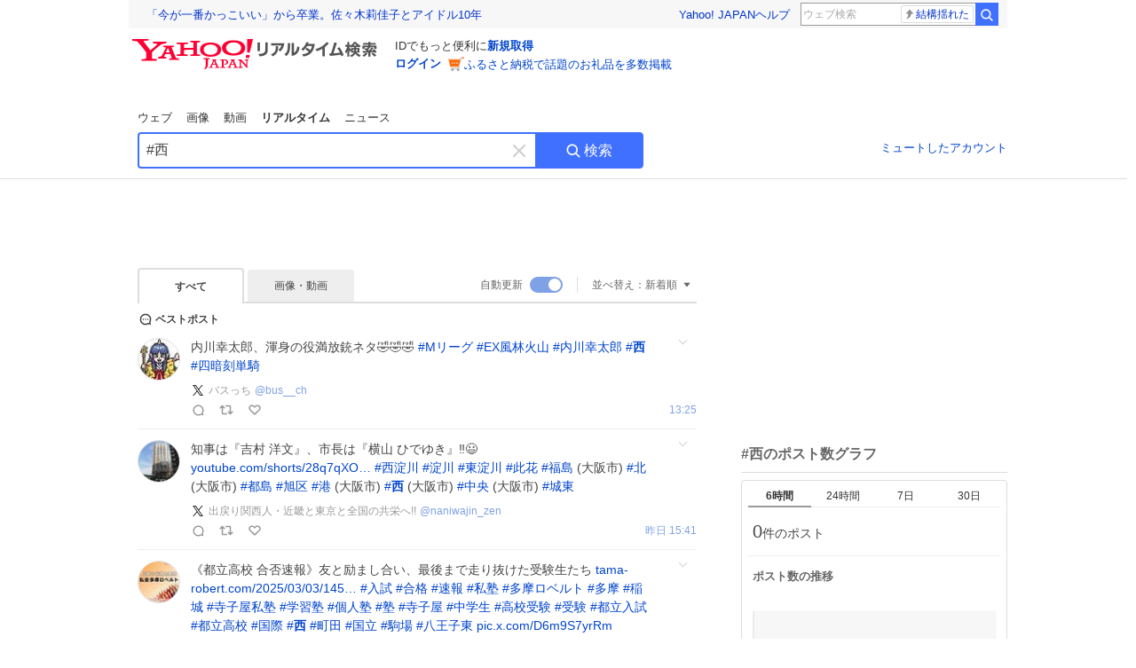

--- FILE ---
content_type: text/html; charset=utf-8
request_url: https://search.yahoo.co.jp/realtime/search?p=%23%E8%A5%BF
body_size: 87441
content:
<!DOCTYPE html><html lang="ja" class="web"><head><link rel="preload" href="https://s.yimg.jp/images/templa/mhd/v3/css/mhd-v3-patch-pc.css" as="style"/><meta charSet="utf-8"/><title>「#西」のX（旧Twitter）検索結果 - Yahoo!リアルタイム検索</title><meta name="format-detection" content="telephone=no"/><meta name="description" content="「#西」に関するX（旧Twitter）検索結果です。ログインやフォロー不要でX（旧Twitter）に投稿されたポストをリアルタイムに検索できます。"/><meta name="robots" content="index,follow,noarchive,max-image-preview:large"/><meta name="google-site-verification" content="_oMlvGMsia0DuaM2mKoiR5vIjRFvH6AahMsNoVvUS08"/><meta name="viewport" content="initial-scale=1.0, maximum-scale=5.0, width=device-width, user-scalable=yes"/><link rel="canonical" href="https://search.yahoo.co.jp/realtime/search?p=%23%E8%A5%BF"/><meta property="og:description" content="「#西」に関するX（旧Twitter）検索結果です。ログインやフォロー不要でX（旧Twitter）に投稿されたポストをリアルタイムに検索できます。"/><meta property="og:locale" content="ja_JP"/><meta property="og:site_name" content="Yahoo!リアルタイム検索"/><meta property="og:type" content="article"/><meta property="og:image" content="https://s.yimg.jp/images/serp/ts/ogp_v2.png"/><meta property="og:title" content="「#西」のX（旧Twitter）検索結果 - Yahoo!リアルタイム検索"/><meta property="og:url" content="https://search.yahoo.co.jp/realtime/search?p=%23%E8%A5%BF&amp;fr=rts_ogp&amp;rkf=1"/><meta property="twitter:card" content="summary_large_image"/><meta property="twitter:title" content="「#西」のX（旧Twitter）検索結果 - Yahoo!リアルタイム検索"/><meta property="twitter:description" content="「#西」に関するX（旧Twitter）検索結果です。ログインやフォロー不要でX（旧Twitter）に投稿されたポストをリアルタイムに検索できます。"/><meta property="twitter:image" content="https://s.yimg.jp/images/serp/ts/tw_card_4096.png"/><link rel="stylesheet" href="https://s.yimg.jp/images/templa/mhd/v3/css/mhd-v3-patch-pc.css"/><meta name="next-head-count" content="21"/><link rel="icon" href="https://s.yimg.jp/c/icon/s/bsc/2.0/favicon.ico" type="image/vnd.microsoft.icon"/><link rel="apple-touch-icon" href="https://s.yimg.jp/images/ipn/wcb/y129.png"/><link rel="preconnect" href="//rts-pctr.c.yimg.jp"/><link rel="dns-prefetch" href="//rts-pctr.c.yimg.jp"/><link rel="preconnect" href="//pbs.twimg.com"/><link rel="dns-prefetch" href="//pbs.twimg.com"/><link rel="preconnect" href="//video.twimg.com"/><link rel="dns-prefetch" href="//video.twimg.com"/><link rel="stylesheet" href="https://s.yimg.jp/images/riff/4.7.0/riff.min.css"/><link rel="dns-prefetch" href="//approach.yahooapis.jp"/><script async="" src="https://yads.c.yimg.jp/js/yads-async.js"></script><script id="approach" src="https://s.yimg.jp/images/approach/jslib/deeplink-2.1.0.js" defer=""></script><link rel="preload" href="https://s.yimg.jp/images/realtime/fe/assets/_next/static/4.275.1/css/2888.css" as="style"/><link rel="stylesheet" href="https://s.yimg.jp/images/realtime/fe/assets/_next/static/4.275.1/css/2888.css" data-n-g=""/><link rel="preload" href="https://s.yimg.jp/images/realtime/fe/assets/_next/static/4.275.1/css/358.css" as="style"/><link rel="stylesheet" href="https://s.yimg.jp/images/realtime/fe/assets/_next/static/4.275.1/css/358.css" data-n-p=""/><link rel="preload" href="https://s.yimg.jp/images/realtime/fe/assets/_next/static/4.275.1/css/1860.css" as="style"/><link rel="stylesheet" href="https://s.yimg.jp/images/realtime/fe/assets/_next/static/4.275.1/css/1860.css" data-n-p=""/><link rel="preload" href="https://s.yimg.jp/images/realtime/fe/assets/_next/static/4.275.1/css/5603.css" as="style"/><link rel="stylesheet" href="https://s.yimg.jp/images/realtime/fe/assets/_next/static/4.275.1/css/5603.css" data-n-p=""/><link rel="preload" href="https://s.yimg.jp/images/realtime/fe/assets/_next/static/4.275.1/css/3517.css" as="style"/><link rel="stylesheet" href="https://s.yimg.jp/images/realtime/fe/assets/_next/static/4.275.1/css/3517.css" data-n-p=""/><link rel="preload" href="https://s.yimg.jp/images/realtime/fe/assets/_next/static/4.275.1/css/108.css" as="style"/><link rel="stylesheet" href="https://s.yimg.jp/images/realtime/fe/assets/_next/static/4.275.1/css/108.css" data-n-p=""/><link rel="preload" href="https://s.yimg.jp/images/realtime/fe/assets/_next/static/4.275.1/css/7591.css" as="style"/><link rel="stylesheet" href="https://s.yimg.jp/images/realtime/fe/assets/_next/static/4.275.1/css/7591.css" data-n-p=""/><link rel="preload" href="https://s.yimg.jp/images/realtime/fe/assets/_next/static/4.275.1/css/236.css" as="style"/><link rel="stylesheet" href="https://s.yimg.jp/images/realtime/fe/assets/_next/static/4.275.1/css/236.css" data-n-p=""/><link rel="preload" href="https://s.yimg.jp/images/realtime/fe/assets/_next/static/4.275.1/css/9603.css" as="style"/><link rel="stylesheet" href="https://s.yimg.jp/images/realtime/fe/assets/_next/static/4.275.1/css/9603.css" data-n-p=""/><noscript data-n-css=""></noscript><script defer="" nomodule="" src="https://s.yimg.jp/images/realtime/fe/assets/_next/static/4.275.1/chunks/polyfills.js"></script><script src="https://s.yimg.jp/images/realtime/fe/assets/_next/static/4.275.1/chunks/2272.js" defer=""></script><script src="https://s.yimg.jp/images/realtime/fe/assets/_next/static/4.275.1/chunks/9774.js" defer=""></script><script src="https://s.yimg.jp/images/realtime/fe/assets/_next/static/4.275.1/chunks/179.js" defer=""></script><script src="https://s.yimg.jp/images/realtime/fe/assets/_next/static/4.275.1/chunks/2888.js" defer=""></script><script src="https://s.yimg.jp/images/realtime/fe/assets/_next/static/4.275.1/chunks/9412.js" defer=""></script><script src="https://s.yimg.jp/images/realtime/fe/assets/_next/static/4.275.1/chunks/1465.js" defer=""></script><script src="https://s.yimg.jp/images/realtime/fe/assets/_next/static/4.275.1/chunks/956.js" defer=""></script><script src="https://s.yimg.jp/images/realtime/fe/assets/_next/static/4.275.1/chunks/6914.js" defer=""></script><script src="https://s.yimg.jp/images/realtime/fe/assets/_next/static/4.275.1/chunks/8609.js" defer=""></script><script src="https://s.yimg.jp/images/realtime/fe/assets/_next/static/4.275.1/chunks/3253.js" defer=""></script><script src="https://s.yimg.jp/images/realtime/fe/assets/_next/static/4.275.1/chunks/4686.js" defer=""></script><script src="https://s.yimg.jp/images/realtime/fe/assets/_next/static/4.275.1/chunks/7248.js" defer=""></script><script src="https://s.yimg.jp/images/realtime/fe/assets/_next/static/4.275.1/chunks/5933.js" defer=""></script><script src="https://s.yimg.jp/images/realtime/fe/assets/_next/static/4.275.1/chunks/6337.js" defer=""></script><script src="https://s.yimg.jp/images/realtime/fe/assets/_next/static/4.275.1/chunks/358.js" defer=""></script><script src="https://s.yimg.jp/images/realtime/fe/assets/_next/static/4.275.1/chunks/8926.js" defer=""></script><script src="https://s.yimg.jp/images/realtime/fe/assets/_next/static/4.275.1/chunks/3049.js" defer=""></script><script src="https://s.yimg.jp/images/realtime/fe/assets/_next/static/4.275.1/chunks/8410.js" defer=""></script><script src="https://s.yimg.jp/images/realtime/fe/assets/_next/static/4.275.1/chunks/4423.js" defer=""></script><script src="https://s.yimg.jp/images/realtime/fe/assets/_next/static/4.275.1/chunks/2559.js" defer=""></script><script src="https://s.yimg.jp/images/realtime/fe/assets/_next/static/4.275.1/chunks/1860.js" defer=""></script><script src="https://s.yimg.jp/images/realtime/fe/assets/_next/static/4.275.1/chunks/5603.js" defer=""></script><script src="https://s.yimg.jp/images/realtime/fe/assets/_next/static/4.275.1/chunks/3517.js" defer=""></script><script src="https://s.yimg.jp/images/realtime/fe/assets/_next/static/4.275.1/chunks/108.js" defer=""></script><script src="https://s.yimg.jp/images/realtime/fe/assets/_next/static/4.275.1/chunks/5833.js" defer=""></script><script src="https://s.yimg.jp/images/realtime/fe/assets/_next/static/4.275.1/chunks/7074.js" defer=""></script><script src="https://s.yimg.jp/images/realtime/fe/assets/_next/static/4.275.1/chunks/7591.js" defer=""></script><script src="https://s.yimg.jp/images/realtime/fe/assets/_next/static/4.275.1/chunks/236.js" defer=""></script><script src="https://s.yimg.jp/images/realtime/fe/assets/_next/static/4.275.1/chunks/9303.js" defer=""></script><script src="https://s.yimg.jp/images/realtime/fe/assets/_next/static/4.275.1/chunks/9603.js" defer=""></script><script src="https://s.yimg.jp/images/realtime/fe/assets/_next/static/4.275.1/_buildManifest.js" defer=""></script><script src="https://s.yimg.jp/images/realtime/fe/assets/_next/static/4.275.1/_ssgManifest.js" defer=""></script></head><body><div id="__next"><noscript><iframe src="//b.yjtag.jp/iframe?c=LSVmqBi" width="1" height="1" frameBorder="0" scrolling="no" marginHeight="0" marginWidth="0"></iframe></noscript><div class="p"><div id="wrapper"><div id="contents" role="main"><div class="header"><div class="content--990"><div><div data-mhd="mhd" class="mhd"></div></div><div class="Emg_Emg__THbvX"><div class="emg" data-emg="emg"><div class="emg3" data-emg="emg3"></div><div class="emg2" data-emg="emg2"></div><div class="emg1" data-emg="emg1"></div></div></div><noscript><div id="noscript" class="NoScript_NoScript__AZBKm target_modules_viewability"><svg height="20" width="20" class="riff-text-current" fill="#444" focusable="false" viewBox="0 0 48 48"><path clip-rule="evenodd" d="M25.756 9.198c-.966-1.598-2.546-1.598-3.512 0L5.43 37.014C4.436 38.656 5.226 40 7.186 40h33.628c1.96 0 2.75-1.345 1.757-2.988L25.756 9.199ZM22 33.002A2 2 0 1 1 26 32.998a2 2 0 0 1-3.999.002Zm2-4a2 2 0 0 1-2-2v-6a2 2 0 1 1 4 0v6a2 2 0 0 1-2 2Z" fill-rule="evenodd"></path></svg><p>JavaScriptが無効です。ブラウザの設定でJavaScriptを有効にしてください。<br/>詳しくは<a href="https://support.yahoo-net.jp/noscript" data-cl-params="_cl_link:link;_cl_position:0">JavaScriptの設定方法</a>をご覧ください。</p></div></noscript><nav id="tabs" class="VerticalTab_VerticalTab__3MJW_ target_modules_viewability" style="display:block"><ul><li><a href="https://search.yahoo.co.jp/search?p=%23%E8%A5%BF&amp;ei=UTF-8" data-cl-params="_cl_link:web;_cl_position:0">ウェブ</a></li><li><a href="https://search.yahoo.co.jp/image/search?p=%23%E8%A5%BF&amp;ei=UTF-8" data-cl-params="_cl_link:isrch;_cl_position:0">画像</a></li><li><a href="https://search.yahoo.co.jp/video/search?p=%23%E8%A5%BF&amp;ei=UTF-8" data-cl-params="_cl_link:vsrch;_cl_position:0">動画</a></li><li><strong>リアルタイム</strong></li><li><a href="https://news.yahoo.co.jp/search?p=%23%E8%A5%BF&amp;ei=UTF-8" data-cl-params="_cl_link:news;_cl_position:0">ニュース</a></li></ul></nav><div id="search" class="SearchBox_fixedHeight__jqsZG target_modules_viewability"><div class="SearchBox_fixedWrap__Y9m9G"><div class="SearchBox_fixedBody__SvltA"><div class="SearchBox_SearchBox__bTaTA"><form role="search" action="/realtime/search" method="get"><div class="SearchBox_searchInputWrap__M_KgB"><input type="search" name="p" class="SearchBox_searchInput__5LNhz" autoCapitalize="off" autoCorrect="off" autoComplete="off" placeholder="キーワードを入力" value="#西"/><input type="hidden" name="ei" value="UTF-8"/><input type="hidden" name="ifr" value="tl_sc"/><button class="SearchBox_clearButton__pz8Ig cl-nofollow" type="button" data-cl-params="_cl_link:clear;_cl_position:0"><svg height="24" width="24" class="riff-text-current" fill="#ccc" focusable="false" viewBox="0 0 48 48"><path d="m26.832 24 10.586-10.596a2.001 2.001 0 0 0 0-2.822 2.001 2.001 0 0 0-2.822 0L24 21.168 13.404 10.582a2.001 2.001 0 0 0-2.822 0 2.001 2.001 0 0 0 0 2.822L21.168 24 10.582 34.596a2.001 2.001 0 0 0 0 2.822c.78.776 2.041.776 2.822 0L24 26.832l10.596 10.586a2.001 2.001 0 0 0 2.822-2.822L26.832 24Z"></path></svg><span class="util-Text--hidden">キーワードを消す</span></button></div><button type="submit" class="SearchBox_searchButton__pG_bD" aria-label="検索ボタン" data-cl-params="_cl_link:button;_cl_position:0"><div class="SearchBox_searchIcon___j_K7"><svg height="20" width="20" class="riff-text-current" fill="#fff" focusable="false" viewBox="0 0 48 48"><path clip-rule="evenodd" d="M21 32c-6.075 0-11-4.925-11-11s4.925-11 11-11 11 4.925 11 11-4.925 11-11 11Zm20.414 6.586-8.499-8.499A14.919 14.919 0 0 0 36 21c0-8.284-6.716-15-15-15-8.284 0-15 6.716-15 15 0 8.284 6.716 15 15 15a14.91 14.91 0 0 0 9.086-3.085l8.5 8.499a2 2 0 1 0 2.828-2.828Z" fill-rule="evenodd"></path></svg></div>検索</button></form></div><div class="SearchBox_qt__LdywO"><p><a href="/realtime/preferences" data-cl-params="_cl_link:mutelist;_cl_position:0">ミュートしたアカウント</a></p></div></div></div></div></div></div><div id="contentsBody" class="body content--990"><div class="main"><div class="MainYda_MainYda__t3fDA"><div id="mainTop"></div></div><div class="Tab_TabContainer__qayBf"><div id="mtype" class="Tab_Tab__iDqfT target_modules_viewability"><ul><li><em>すべて</em></li><li><a href="/realtime/search?p=%23%E8%A5%BF&amp;ei=UTF-8&amp;mtype=image" data-cl-params="_cl_link:img;_cl_position:0">画像・動画</a></li></ul></div><div class="Tab_option__9MxnV"><div class="Tab_autoRefresh__q9aPq target_modules_viewability">自動更新<input type="checkbox" id="autoscroll" checked="" value="1"/><label for="autoscroll" class="Tab_on__8T98V"></label></div><div id="shso" class="Tab_sort__endqD target_modules_viewability"><p class="Tab_current__E9HM0">並べ替え：<span>新着順</span><svg height="14" width="14" class="riff-text-current" fill="#666" focusable="false" viewBox="0 0 48 48"><path clip-rule="evenodd" d="M35.947 16.739c-.017-.059-.029-.118-.056-.173-.026-.055-.064-.101-.101-.15-.042-.057-.082-.112-.135-.159-.015-.013-.021-.031-.038-.044-.033-.026-.074-.034-.11-.055a.993.993 0 0 0-.184-.093.921.921 0 0 0-.2-.04C35.081 16.019 35.044 16 35 16H13c-.044 0-.082.019-.124.025a.921.921 0 0 0-.2.04.954.954 0 0 0-.183.093c-.036.021-.077.029-.11.055-.017.013-.024.031-.039.044-.052.047-.092.102-.134.159-.037.049-.076.095-.102.15-.026.055-.039.114-.056.173-.018.068-.037.133-.041.203-.001.02-.011.037-.011.058 0 .043.019.081.024.123a.977.977 0 0 0 .041.199.971.971 0 0 0 .093.185c.021.036.029.077.056.11l11 14c.021.028.054.038.078.063.032.034.052.076.091.106.039.031.085.046.128.07.037.021.069.042.106.057A.994.994 0 0 0 24 32c.131 0 .259-.035.384-.087.037-.015.068-.036.103-.056.043-.025.09-.04.13-.071.039-.03.058-.072.091-.106.023-.025.056-.035.078-.063l11-14c.026-.033.034-.074.056-.11a.912.912 0 0 0 .092-.185.86.86 0 0 0 .041-.199c.005-.042.025-.08.025-.123 0-.021-.011-.038-.012-.058a.95.95 0 0 0-.041-.203Z" fill-rule="evenodd"></path></svg></p></div></div></div><div><div id="observer" style="height:1px"></div><div id="autosr" class="target_modules_viewability"></div><div id="bt" class="target_modules_viewability"><div class="BestTweet_BestTweet__ayeNG"><svg height="18" width="18" class="riff-text-current" fill="#444" focusable="false" viewBox="0 0 48 48"><path clip-rule="evenodd" d="M7 24c0-9.389 7.61-17 17-17s17 7.611 17 17c0 3.34-1.893 7.45-1.893 7.45-.412.893-.494 2.389-.183 3.323l1.51 4.53c.25.747-.028 1.223-.627 1.223-.15 0-.318-.03-.504-.092l-4.53-1.51c-.383-.127-.858-.189-1.349-.189-.708 0-1.447.128-1.974.372 0 0-4.11 1.893-7.45 1.893-9.39 0-17-7.611-17-17Zm17-13.007c-7.172 0-13.007 5.835-13.007 13.007S16.828 37.007 24 37.007c.98 0 2.201-.275 3.307-.612 1.1-.335 2.048-.72 2.471-.915 1.401-.645 2.893-.737 3.646-.737.495 0 .972.036 1.428.108-.263-1.678-.044-3.613.628-5.072.21-.458.594-1.41.925-2.502.334-1.099.602-2.303.602-3.277 0-7.172-5.835-13.007-13.007-13.007Zm-5 13.005a2 2 0 1 0-4 .003 2 2 0 0 0 4-.003Zm7 0a2 2 0 1 0-4 .003 2 2 0 0 0 4-.003ZM31 22a2 2 0 1 1 0 4 2 2 0 0 1 0-4Z" fill-rule="evenodd"></path></svg><span>ベストポスト</span></div><div class="Tweet_TweetContainer__aezGm Tweet_overall__a5p_9"><a class="Tweet_TweetMenu__BjvZa" data-cl-params="_cl_link:menu;_cl_position:1;twid:2016140431348924759;twuid:1507112497392021504;reply:0;retweet:0;like:0;quote:0;twtmid:0129b46c4a4643f40144,03a6cf5934798c7b9459,05eb73bf2159e5f07974;twutmid:0a4a733518be026b8991,0620f690819a40b18533,01f8431381b744668617,0602bcb15b1e1b972981,08dd1bae8da2e2402168,0906630e20435d598331,0e1491c23ae68c560829;atchimg:0;atchvd:0" data-test="menu">メニューを開く</a><div class="Tweet_Tweet__sna2i"><a class="Tweet_icon__0dOrJ" href="https://x.com/bus__ch?utm_source=yjrealtime&amp;utm_medium=search" target="_blank" rel="nofollow" data-cl-params="_cl_link:twico;_cl_position:1;twid:2016140431348924759;twuid:1507112497392021504;reply:0;retweet:0;like:0;quote:0;twtmid:0129b46c4a4643f40144,03a6cf5934798c7b9459,05eb73bf2159e5f07974;twutmid:0a4a733518be026b8991,0620f690819a40b18533,01f8431381b744668617,0602bcb15b1e1b972981,08dd1bae8da2e2402168,0906630e20435d598331,0e1491c23ae68c560829;atchimg:0;atchvd:0"><img src="https://rts-pctr.c.yimg.jp/[base64]"/></a><div class="Tweet_bodyContainer__ud_57"><div class="Tweet_bodyWrap__lhoVN"><p class="Tweet_body__3tH8T">内川幸太郎、渾身の役満放銃ネタ🤣🤣🤣  <a href="/realtime/search?p=%23M%E3%83%AA%E3%83%BC%E3%82%B0" target="" data-cl-params="_cl_link:twlhsh;_cl_position:1;twid:2016140431348924759;twuid:1507112497392021504;reply:0;retweet:0;like:0;quote:0;twtmid:0129b46c4a4643f40144,03a6cf5934798c7b9459,05eb73bf2159e5f07974;twutmid:0a4a733518be026b8991,0620f690819a40b18533,01f8431381b744668617,0602bcb15b1e1b972981,08dd1bae8da2e2402168,0906630e20435d598331,0e1491c23ae68c560829;atchimg:0;atchvd:0;hashtag:Mリーグ">#<!-- -->Mリーグ</a> <a href="/realtime/search?p=%23EX%E9%A2%A8%E6%9E%97%E7%81%AB%E5%B1%B1" target="" data-cl-params="_cl_link:twlhsh;_cl_position:1;twid:2016140431348924759;twuid:1507112497392021504;reply:0;retweet:0;like:0;quote:0;twtmid:0129b46c4a4643f40144,03a6cf5934798c7b9459,05eb73bf2159e5f07974;twutmid:0a4a733518be026b8991,0620f690819a40b18533,01f8431381b744668617,0602bcb15b1e1b972981,08dd1bae8da2e2402168,0906630e20435d598331,0e1491c23ae68c560829;atchimg:0;atchvd:0;hashtag:EX風林火山">#<!-- -->EX風林火山</a> <a href="/realtime/search?p=%23%E5%86%85%E5%B7%9D%E5%B9%B8%E5%A4%AA%E9%83%8E" target="" data-cl-params="_cl_link:twlhsh;_cl_position:1;twid:2016140431348924759;twuid:1507112497392021504;reply:0;retweet:0;like:0;quote:0;twtmid:0129b46c4a4643f40144,03a6cf5934798c7b9459,05eb73bf2159e5f07974;twutmid:0a4a733518be026b8991,0620f690819a40b18533,01f8431381b744668617,0602bcb15b1e1b972981,08dd1bae8da2e2402168,0906630e20435d598331,0e1491c23ae68c560829;atchimg:0;atchvd:0;hashtag:内川幸太郎">#<!-- -->内川幸太郎</a> <a href="/realtime/search?p=%23%E8%A5%BF" target="" data-cl-params="_cl_link:twlhsh;_cl_position:1;twid:2016140431348924759;twuid:1507112497392021504;reply:0;retweet:0;like:0;quote:0;twtmid:0129b46c4a4643f40144,03a6cf5934798c7b9459,05eb73bf2159e5f07974;twutmid:0a4a733518be026b8991,0620f690819a40b18533,01f8431381b744668617,0602bcb15b1e1b972981,08dd1bae8da2e2402168,0906630e20435d598331,0e1491c23ae68c560829;atchimg:0;atchvd:0;hashtag:西">#<em>西</em></a> <a href="/realtime/search?p=%23%E5%9B%9B%E6%9A%97%E5%88%BB%E5%8D%98%E9%A8%8E" target="" data-cl-params="_cl_link:twlhsh;_cl_position:1;twid:2016140431348924759;twuid:1507112497392021504;reply:0;retweet:0;like:0;quote:0;twtmid:0129b46c4a4643f40144,03a6cf5934798c7b9459,05eb73bf2159e5f07974;twutmid:0a4a733518be026b8991,0620f690819a40b18533,01f8431381b744668617,0602bcb15b1e1b972981,08dd1bae8da2e2402168,0906630e20435d598331,0e1491c23ae68c560829;atchimg:0;atchvd:0;hashtag:四暗刻単騎">#<!-- -->四暗刻単騎</a></p></div><div class="Tweet_info__bBT3t"><p class="Tweet_author__h0pGD"><svg width="16" height="16" viewBox="0 0 24 24" fill="none" xmlns="http://www.w3.org/2000/svg"><g clip-path="url(#clip0_16803_69837)"><path d="M13.6823 10.6218L20.2393 3H18.6855L12.9921 9.61788L8.44476 3H3.19995L10.0764 13.0074L3.19995 21H4.75384L10.7663 14.0113L15.5686 21H20.8134L13.682 10.6218H13.6823ZM11.5541 13.0956L10.8574 12.0991L5.31373 4.16971H7.70041L12.1742 10.5689L12.8709 11.5655L18.6863 19.8835H16.2996L11.5541 13.096V13.0956Z" fill="#000"></path></g><defs><clipPath id="clip0_16803_69837"><rect width="24" height="24" fill="fff"></rect></clipPath></defs></svg><span class="Tweet_authorName___6Ckk">バスっち</span><a class="Tweet_authorID__JKhEb" href="https://x.com/bus__ch?utm_source=yjrealtime&amp;utm_medium=search" target="_blank" rel="nofollow" data-cl-params="_cl_link:twaco;_cl_position:1;twid:2016140431348924759;twuid:1507112497392021504;reply:0;retweet:0;like:0;quote:0;twtmid:0129b46c4a4643f40144,03a6cf5934798c7b9459,05eb73bf2159e5f07974;twutmid:0a4a733518be026b8991,0620f690819a40b18533,01f8431381b744668617,0602bcb15b1e1b972981,08dd1bae8da2e2402168,0906630e20435d598331,0e1491c23ae68c560829;atchimg:0;atchvd:0">@<!-- -->bus__ch</a></p></div><div class="Tweet_footer__gF4gH"><ul class="Tweet_action__2GvMa Tweet_bold__0F619"><li><a href="https://x.com/intent/tweet?in_reply_to=2016140431348924759&amp;utm_source=yjrealtime&amp;utm_medium=search" target="_blank" rel="nofollow" data-cl-params="_cl_link:twrp;_cl_position:1;twid:2016140431348924759;twuid:1507112497392021504;reply:0;retweet:0;like:0;quote:0;twtmid:0129b46c4a4643f40144,03a6cf5934798c7b9459,05eb73bf2159e5f07974;twutmid:0a4a733518be026b8991,0620f690819a40b18533,01f8431381b744668617,0602bcb15b1e1b972981,08dd1bae8da2e2402168,0906630e20435d598331,0e1491c23ae68c560829;atchimg:0;atchvd:0"><svg height="17" width="17" class="riff-text-current" fill="#999" focusable="false" viewBox="0 0 48 48"><path clip-rule="evenodd" d="M24 7C14.61 7 7 14.611 7 24s7.61 17 17 17c3.34 0 7.45-1.893 7.45-1.893.527-.244 1.266-.372 1.974-.372.49 0 .966.062 1.349.19l4.53 1.51c.186.061.355.09.504.09.599 0 .876-.475.627-1.222l-1.51-4.53c-.311-.934-.229-2.43.183-3.323 0 0 1.893-4.11 1.893-7.45 0-9.389-7.61-17-17-17ZM10.993 24c0-7.172 5.835-13.007 13.007-13.007S37.007 16.828 37.007 24c0 .974-.268 2.178-.602 3.277a21.795 21.795 0 0 1-.925 2.502c-.672 1.459-.89 3.394-.627 5.072a9.142 9.142 0 0 0-1.429-.108c-.753 0-2.245.091-3.646.737-.423.196-1.371.58-2.47.915-1.107.337-2.327.612-3.308.612-7.172 0-13.007-5.835-13.007-13.007Z" fill-rule="evenodd"></path></svg><span></span></a></li><li><a href="https://x.com/intent/retweet?tweet_id=2016140431348924759&amp;utm_source=yjrealtime&amp;utm_medium=search" target="_blank" rel="nofollow" data-cl-params="_cl_link:twre;_cl_position:1;twid:2016140431348924759;twuid:1507112497392021504;reply:0;retweet:0;like:0;quote:0;twtmid:0129b46c4a4643f40144,03a6cf5934798c7b9459,05eb73bf2159e5f07974;twutmid:0a4a733518be026b8991,0620f690819a40b18533,01f8431381b744668617,0602bcb15b1e1b972981,08dd1bae8da2e2402168,0906630e20435d598331,0e1491c23ae68c560829;atchimg:0;atchvd:0"><svg height="18" width="18" class="riff-text-current" fill="#999" focusable="false" viewBox="0 0 48 48"><path clip-rule="evenodd" d="M12.392 10.04c.058.011.11.033.168.05.069.02.138.035.205.063.066.027.125.065.187.098.052.03.107.052.157.086.074.049.144.102.21.16l.097.09 5.998 6a2 2 0 0 1-2.694 2.95l-.134-.123L14 16.828V34h11a2 2 0 0 1 .149 3.995l-.15.005H14a4.004 4.004 0 0 1-3.994-3.8L10 34V16.828l-2.586 2.586A1.99 1.99 0 0 1 6 20a2 2 0 0 1-1.53-3.287l.116-.127 5.998-5.999c.094-.093.196-.177.307-.25l.077-.045.079-.04c.062-.034.122-.072.188-.099.067-.028.136-.044.204-.064.057-.016.11-.038.169-.049a1.99 1.99 0 0 1 .784 0ZM34 10c2.139 0 3.89 1.687 3.995 3.8L38 14v17.172l2.586-2.586a2 2 0 0 1 2.945 2.7l-.117.128-6 5.999a1.994 1.994 0 0 1-.305.25l-.154.084c-.063.035-.124.072-.19.1-.066.028-.135.043-.203.063-.057.017-.111.039-.17.051-.13.025-.261.039-.392.039s-.262-.014-.392-.039l-.171-.051c-.067-.02-.136-.035-.202-.063l-.097-.047-.247-.137a2.025 2.025 0 0 1-.21-.16l-.097-.09-5.998-5.999a2 2 0 0 1 2.7-2.945l.128.117L34 31.172V14H23a2 2 0 0 1-.15-3.995L23 10h11Z" fill-rule="evenodd"></path></svg><span></span></a></li><li><a href="https://x.com/intent/like?tweet_id=2016140431348924759&amp;utm_source=yjrealtime&amp;utm_medium=search" target="_blank" rel="nofollow" data-cl-params="_cl_link:twfev;_cl_position:1;twid:2016140431348924759;twuid:1507112497392021504;reply:0;retweet:0;like:0;quote:0;twtmid:0129b46c4a4643f40144,03a6cf5934798c7b9459,05eb73bf2159e5f07974;twutmid:0a4a733518be026b8991,0620f690819a40b18533,01f8431381b744668617,0602bcb15b1e1b972981,08dd1bae8da2e2402168,0906630e20435d598331,0e1491c23ae68c560829;atchimg:0;atchvd:0"><svg height="18" width="18" class="riff-text-current" fill="#999" focusable="false" viewBox="0 0 48 48"><path clip-rule="evenodd" d="M15.887 12.987a6.014 6.014 0 0 0-4.188 1.671C10.604 15.715 10 17.113 10 18.595c0 1.483.604 2.883 1.699 3.939L24 34.395l12.302-11.861C37.397 21.478 38 20.078 38 18.595c0-1.482-.603-2.88-1.697-3.937h-.001c-2.309-2.228-6.069-2.227-8.378 0l-2.536 2.445a1.998 1.998 0 0 1-2.775 0l-2.536-2.445a6.019 6.019 0 0 0-4.19-1.67ZM24 39c-.613 0-1.225-.23-1.703-.69L8.921 25.413C7.037 23.596 6 21.175 6 18.596c0-2.58 1.038-5 2.922-6.816 3.841-3.706 10.091-3.705 13.932 0L24 12.884l1.148-1.105c3.842-3.706 10.092-3.705 13.931 0C40.962 13.595 42 16.016 42 18.595c0 2.58-1.037 5.001-2.921 6.819L25.703 38.31c-.477.46-1.09.69-1.703.69Z" fill-rule="evenodd"></path></svg><span></span></a></li></ul><time class="Tweet_time__GS_jw"><a href="https://x.com/bus__ch/status/2016140431348924759?utm_source=yjrealtime&amp;utm_medium=search" target="_blank" rel="nofollow" data-cl-params="_cl_link:twtm;_cl_position:1;twid:2016140431348924759;twuid:1507112497392021504;reply:0;retweet:0;like:0;quote:0;twtmid:0129b46c4a4643f40144,03a6cf5934798c7b9459,05eb73bf2159e5f07974;twutmid:0a4a733518be026b8991,0620f690819a40b18533,01f8431381b744668617,0602bcb15b1e1b972981,08dd1bae8da2e2402168,0906630e20435d598331,0e1491c23ae68c560829;atchimg:0;atchvd:0">昨日 22:25</a></time></div></div></div><a class="Tweet_overallLink__cl7og" href="/realtime/search/tweet/2016140431348924759?detail=1&amp;ifr=tl_twdtl&amp;rkf=1" data-cl-params="_cl_link:twdetail;_cl_position:1;twid:2016140431348924759;twuid:1507112497392021504;reply:0;retweet:0;like:0;quote:0;twtmid:0129b46c4a4643f40144,03a6cf5934798c7b9459,05eb73bf2159e5f07974;twutmid:0a4a733518be026b8991,0620f690819a40b18533,01f8431381b744668617,0602bcb15b1e1b972981,08dd1bae8da2e2402168,0906630e20435d598331,0e1491c23ae68c560829;atchimg:0;atchvd:0"></a></div></div><div id="sr" class="Timeline_Timeline___xmUI target_modules_viewability"><div><div class="Tweet_TweetContainer__aezGm Tweet_overall__a5p_9"><a class="Tweet_TweetMenu__BjvZa" data-cl-params="_cl_link:menu;_cl_position:1;twid:2015812282719338613;twuid:1320046598848606208;reply:0;retweet:0;like:0;quote:0;twtmid:0d6e48041924825f3516,0ff269a386fc6bc47516,07557ec8d5d8a3473268,033f4117fb7c98253466;twutmid:;atchimg:0;atchvd:0" data-test="menu">メニューを開く</a><div class="Tweet_Tweet__sna2i"><a class="Tweet_icon__0dOrJ" href="https://x.com/naniwajin_zen?utm_source=yjrealtime&amp;utm_medium=search" target="_blank" rel="nofollow" data-cl-params="_cl_link:twico;_cl_position:1;twid:2015812282719338613;twuid:1320046598848606208;reply:0;retweet:0;like:0;quote:0;twtmid:0d6e48041924825f3516,0ff269a386fc6bc47516,07557ec8d5d8a3473268,033f4117fb7c98253466;twutmid:;atchimg:0;atchvd:0"><img src="https://rts-pctr.c.yimg.jp/[base64]"/></a><div class="Tweet_bodyContainer__ud_57"><div class="Tweet_bodyWrap__lhoVN"><p class="Tweet_body__3tH8T">知事は『吉村 洋文』、市長は『横山 ひでゆき』‼️😃 <a href="https://t.co/puWEQhbxl3" target="_blank" rel="nofollow" data-cl-params="_cl_link:twlurl;_cl_position:1;twid:2015812282719338613;twuid:1320046598848606208;reply:0;retweet:0;like:0;quote:0;twtmid:0d6e48041924825f3516,0ff269a386fc6bc47516,07557ec8d5d8a3473268,033f4117fb7c98253466;twutmid:;atchimg:0;atchvd:0;url:youtube.com/shorts/28q7qXO…">youtube.com/shorts/28q7qXO…</a> <a href="/realtime/search?p=%23%E8%A5%BF%E6%B7%80%E5%B7%9D" target="" data-cl-params="_cl_link:twlhsh;_cl_position:1;twid:2015812282719338613;twuid:1320046598848606208;reply:0;retweet:0;like:0;quote:0;twtmid:0d6e48041924825f3516,0ff269a386fc6bc47516,07557ec8d5d8a3473268,033f4117fb7c98253466;twutmid:;atchimg:0;atchvd:0;hashtag:西淀川">#<!-- -->西淀川</a> <a href="/realtime/search?p=%23%E6%B7%80%E5%B7%9D" target="" data-cl-params="_cl_link:twlhsh;_cl_position:1;twid:2015812282719338613;twuid:1320046598848606208;reply:0;retweet:0;like:0;quote:0;twtmid:0d6e48041924825f3516,0ff269a386fc6bc47516,07557ec8d5d8a3473268,033f4117fb7c98253466;twutmid:;atchimg:0;atchvd:0;hashtag:淀川">#<!-- -->淀川</a> <a href="/realtime/search?p=%23%E6%9D%B1%E6%B7%80%E5%B7%9D" target="" data-cl-params="_cl_link:twlhsh;_cl_position:1;twid:2015812282719338613;twuid:1320046598848606208;reply:0;retweet:0;like:0;quote:0;twtmid:0d6e48041924825f3516,0ff269a386fc6bc47516,07557ec8d5d8a3473268,033f4117fb7c98253466;twutmid:;atchimg:0;atchvd:0;hashtag:東淀川">#<!-- -->東淀川</a> <a href="/realtime/search?p=%23%E6%AD%A4%E8%8A%B1" target="" data-cl-params="_cl_link:twlhsh;_cl_position:1;twid:2015812282719338613;twuid:1320046598848606208;reply:0;retweet:0;like:0;quote:0;twtmid:0d6e48041924825f3516,0ff269a386fc6bc47516,07557ec8d5d8a3473268,033f4117fb7c98253466;twutmid:;atchimg:0;atchvd:0;hashtag:此花">#<!-- -->此花</a> <a href="/realtime/search?p=%23%E7%A6%8F%E5%B3%B6" target="" data-cl-params="_cl_link:twlhsh;_cl_position:1;twid:2015812282719338613;twuid:1320046598848606208;reply:0;retweet:0;like:0;quote:0;twtmid:0d6e48041924825f3516,0ff269a386fc6bc47516,07557ec8d5d8a3473268,033f4117fb7c98253466;twutmid:;atchimg:0;atchvd:0;hashtag:福島">#<!-- -->福島</a> (大阪市) <a href="/realtime/search?p=%23%E5%8C%97" target="" data-cl-params="_cl_link:twlhsh;_cl_position:1;twid:2015812282719338613;twuid:1320046598848606208;reply:0;retweet:0;like:0;quote:0;twtmid:0d6e48041924825f3516,0ff269a386fc6bc47516,07557ec8d5d8a3473268,033f4117fb7c98253466;twutmid:;atchimg:0;atchvd:0;hashtag:北">#<!-- -->北</a> (大阪市) <a href="/realtime/search?p=%23%E9%83%BD%E5%B3%B6" target="" data-cl-params="_cl_link:twlhsh;_cl_position:1;twid:2015812282719338613;twuid:1320046598848606208;reply:0;retweet:0;like:0;quote:0;twtmid:0d6e48041924825f3516,0ff269a386fc6bc47516,07557ec8d5d8a3473268,033f4117fb7c98253466;twutmid:;atchimg:0;atchvd:0;hashtag:都島">#<!-- -->都島</a> <a href="/realtime/search?p=%23%E6%97%AD%E5%8C%BA" target="" data-cl-params="_cl_link:twlhsh;_cl_position:1;twid:2015812282719338613;twuid:1320046598848606208;reply:0;retweet:0;like:0;quote:0;twtmid:0d6e48041924825f3516,0ff269a386fc6bc47516,07557ec8d5d8a3473268,033f4117fb7c98253466;twutmid:;atchimg:0;atchvd:0;hashtag:旭区">#<!-- -->旭区</a> <a href="/realtime/search?p=%23%E6%B8%AF" target="" data-cl-params="_cl_link:twlhsh;_cl_position:1;twid:2015812282719338613;twuid:1320046598848606208;reply:0;retweet:0;like:0;quote:0;twtmid:0d6e48041924825f3516,0ff269a386fc6bc47516,07557ec8d5d8a3473268,033f4117fb7c98253466;twutmid:;atchimg:0;atchvd:0;hashtag:港">#<!-- -->港</a> (大阪市) <a href="/realtime/search?p=%23%E8%A5%BF" target="" data-cl-params="_cl_link:twlhsh;_cl_position:1;twid:2015812282719338613;twuid:1320046598848606208;reply:0;retweet:0;like:0;quote:0;twtmid:0d6e48041924825f3516,0ff269a386fc6bc47516,07557ec8d5d8a3473268,033f4117fb7c98253466;twutmid:;atchimg:0;atchvd:0;hashtag:西">#<em>西</em></a> (大阪市) <a href="/realtime/search?p=%23%E4%B8%AD%E5%A4%AE" target="" data-cl-params="_cl_link:twlhsh;_cl_position:1;twid:2015812282719338613;twuid:1320046598848606208;reply:0;retweet:0;like:0;quote:0;twtmid:0d6e48041924825f3516,0ff269a386fc6bc47516,07557ec8d5d8a3473268,033f4117fb7c98253466;twutmid:;atchimg:0;atchvd:0;hashtag:中央">#<!-- -->中央</a> (大阪市) <a href="/realtime/search?p=%23%E5%9F%8E%E6%9D%B1" target="" data-cl-params="_cl_link:twlhsh;_cl_position:1;twid:2015812282719338613;twuid:1320046598848606208;reply:0;retweet:0;like:0;quote:0;twtmid:0d6e48041924825f3516,0ff269a386fc6bc47516,07557ec8d5d8a3473268,033f4117fb7c98253466;twutmid:;atchimg:0;atchvd:0;hashtag:城東">#<!-- -->城東</a></p></div><div class="Tweet_info__bBT3t"><p class="Tweet_author__h0pGD"><svg width="16" height="16" viewBox="0 0 24 24" fill="none" xmlns="http://www.w3.org/2000/svg"><g clip-path="url(#clip0_16803_69837)"><path d="M13.6823 10.6218L20.2393 3H18.6855L12.9921 9.61788L8.44476 3H3.19995L10.0764 13.0074L3.19995 21H4.75384L10.7663 14.0113L15.5686 21H20.8134L13.682 10.6218H13.6823ZM11.5541 13.0956L10.8574 12.0991L5.31373 4.16971H7.70041L12.1742 10.5689L12.8709 11.5655L18.6863 19.8835H16.2996L11.5541 13.096V13.0956Z" fill="#000"></path></g><defs><clipPath id="clip0_16803_69837"><rect width="24" height="24" fill="fff"></rect></clipPath></defs></svg><span class="Tweet_authorName___6Ckk">出戻り関西人・近畿と東京と全国の共栄へ!!</span><a class="Tweet_authorID__JKhEb" href="https://x.com/naniwajin_zen?utm_source=yjrealtime&amp;utm_medium=search" target="_blank" rel="nofollow" data-cl-params="_cl_link:twaco;_cl_position:1;twid:2015812282719338613;twuid:1320046598848606208;reply:0;retweet:0;like:0;quote:0;twtmid:0d6e48041924825f3516,0ff269a386fc6bc47516,07557ec8d5d8a3473268,033f4117fb7c98253466;twutmid:;atchimg:0;atchvd:0">@<!-- -->naniwajin_zen</a></p></div><div class="Tweet_footer__gF4gH"><ul class="Tweet_action__2GvMa"><li><a href="https://x.com/intent/tweet?in_reply_to=2015812282719338613&amp;utm_source=yjrealtime&amp;utm_medium=search" target="_blank" rel="nofollow" data-cl-params="_cl_link:twrp;_cl_position:1;twid:2015812282719338613;twuid:1320046598848606208;reply:0;retweet:0;like:0;quote:0;twtmid:0d6e48041924825f3516,0ff269a386fc6bc47516,07557ec8d5d8a3473268,033f4117fb7c98253466;twutmid:;atchimg:0;atchvd:0"><svg height="17" width="17" class="riff-text-current" fill="#999" focusable="false" viewBox="0 0 48 48"><path clip-rule="evenodd" d="M24 7C14.61 7 7 14.611 7 24s7.61 17 17 17c3.34 0 7.45-1.893 7.45-1.893.527-.244 1.266-.372 1.974-.372.49 0 .966.062 1.349.19l4.53 1.51c.186.061.355.09.504.09.599 0 .876-.475.627-1.222l-1.51-4.53c-.311-.934-.229-2.43.183-3.323 0 0 1.893-4.11 1.893-7.45 0-9.389-7.61-17-17-17ZM10.993 24c0-7.172 5.835-13.007 13.007-13.007S37.007 16.828 37.007 24c0 .974-.268 2.178-.602 3.277a21.795 21.795 0 0 1-.925 2.502c-.672 1.459-.89 3.394-.627 5.072a9.142 9.142 0 0 0-1.429-.108c-.753 0-2.245.091-3.646.737-.423.196-1.371.58-2.47.915-1.107.337-2.327.612-3.308.612-7.172 0-13.007-5.835-13.007-13.007Z" fill-rule="evenodd"></path></svg><span></span></a></li><li><a href="https://x.com/intent/retweet?tweet_id=2015812282719338613&amp;utm_source=yjrealtime&amp;utm_medium=search" target="_blank" rel="nofollow" data-cl-params="_cl_link:twre;_cl_position:1;twid:2015812282719338613;twuid:1320046598848606208;reply:0;retweet:0;like:0;quote:0;twtmid:0d6e48041924825f3516,0ff269a386fc6bc47516,07557ec8d5d8a3473268,033f4117fb7c98253466;twutmid:;atchimg:0;atchvd:0"><svg height="18" width="18" class="riff-text-current" fill="#999" focusable="false" viewBox="0 0 48 48"><path clip-rule="evenodd" d="M12.392 10.04c.058.011.11.033.168.05.069.02.138.035.205.063.066.027.125.065.187.098.052.03.107.052.157.086.074.049.144.102.21.16l.097.09 5.998 6a2 2 0 0 1-2.694 2.95l-.134-.123L14 16.828V34h11a2 2 0 0 1 .149 3.995l-.15.005H14a4.004 4.004 0 0 1-3.994-3.8L10 34V16.828l-2.586 2.586A1.99 1.99 0 0 1 6 20a2 2 0 0 1-1.53-3.287l.116-.127 5.998-5.999c.094-.093.196-.177.307-.25l.077-.045.079-.04c.062-.034.122-.072.188-.099.067-.028.136-.044.204-.064.057-.016.11-.038.169-.049a1.99 1.99 0 0 1 .784 0ZM34 10c2.139 0 3.89 1.687 3.995 3.8L38 14v17.172l2.586-2.586a2 2 0 0 1 2.945 2.7l-.117.128-6 5.999a1.994 1.994 0 0 1-.305.25l-.154.084c-.063.035-.124.072-.19.1-.066.028-.135.043-.203.063-.057.017-.111.039-.17.051-.13.025-.261.039-.392.039s-.262-.014-.392-.039l-.171-.051c-.067-.02-.136-.035-.202-.063l-.097-.047-.247-.137a2.025 2.025 0 0 1-.21-.16l-.097-.09-5.998-5.999a2 2 0 0 1 2.7-2.945l.128.117L34 31.172V14H23a2 2 0 0 1-.15-3.995L23 10h11Z" fill-rule="evenodd"></path></svg><span></span></a></li><li><a href="https://x.com/intent/like?tweet_id=2015812282719338613&amp;utm_source=yjrealtime&amp;utm_medium=search" target="_blank" rel="nofollow" data-cl-params="_cl_link:twfev;_cl_position:1;twid:2015812282719338613;twuid:1320046598848606208;reply:0;retweet:0;like:0;quote:0;twtmid:0d6e48041924825f3516,0ff269a386fc6bc47516,07557ec8d5d8a3473268,033f4117fb7c98253466;twutmid:;atchimg:0;atchvd:0"><svg height="18" width="18" class="riff-text-current" fill="#999" focusable="false" viewBox="0 0 48 48"><path clip-rule="evenodd" d="M15.887 12.987a6.014 6.014 0 0 0-4.188 1.671C10.604 15.715 10 17.113 10 18.595c0 1.483.604 2.883 1.699 3.939L24 34.395l12.302-11.861C37.397 21.478 38 20.078 38 18.595c0-1.482-.603-2.88-1.697-3.937h-.001c-2.309-2.228-6.069-2.227-8.378 0l-2.536 2.445a1.998 1.998 0 0 1-2.775 0l-2.536-2.445a6.019 6.019 0 0 0-4.19-1.67ZM24 39c-.613 0-1.225-.23-1.703-.69L8.921 25.413C7.037 23.596 6 21.175 6 18.596c0-2.58 1.038-5 2.922-6.816 3.841-3.706 10.091-3.705 13.932 0L24 12.884l1.148-1.105c3.842-3.706 10.092-3.705 13.931 0C40.962 13.595 42 16.016 42 18.595c0 2.58-1.037 5.001-2.921 6.819L25.703 38.31c-.477.46-1.09.69-1.703.69Z" fill-rule="evenodd"></path></svg><span></span></a></li></ul><time class="Tweet_time__GS_jw"><a href="https://x.com/naniwajin_zen/status/2015812282719338613?utm_source=yjrealtime&amp;utm_medium=search" target="_blank" rel="nofollow" data-cl-params="_cl_link:twtm;_cl_position:1;twid:2015812282719338613;twuid:1320046598848606208;reply:0;retweet:0;like:0;quote:0;twtmid:0d6e48041924825f3516,0ff269a386fc6bc47516,07557ec8d5d8a3473268,033f4117fb7c98253466;twutmid:;atchimg:0;atchvd:0">昨日 0:41</a></time></div></div></div><a class="Tweet_overallLink__cl7og" href="/realtime/search/tweet/2015812282719338613?detail=1&amp;ifr=tl_twdtl&amp;rkf=1" data-cl-params="_cl_link:twdetail;_cl_position:1;twid:2015812282719338613;twuid:1320046598848606208;reply:0;retweet:0;like:0;quote:0;twtmid:0d6e48041924825f3516,0ff269a386fc6bc47516,07557ec8d5d8a3473268,033f4117fb7c98253466;twutmid:;atchimg:0;atchvd:0"></a></div></div><div><div class="Tweet_TweetContainer__aezGm Tweet_overall__a5p_9"><a class="Tweet_TweetMenu__BjvZa" data-cl-params="_cl_link:menu;_cl_position:2;twid:2015802407117291702;twuid:3480532940;reply:0;retweet:0;like:0;quote:0;twtmid:0a438e882641d9558895,03012399940800593109,07b681095bdea8776799,0dfcb75bff0205791274;twutmid:0988709336920e7c3513,0c81c00cad27aa752341,0879c4261cd98e063508;atchimg:1;atchvd:0" data-test="menu">メニューを開く</a><div class="Tweet_Tweet__sna2i"><a class="Tweet_icon__0dOrJ" href="https://x.com/InfoTamaRobert?utm_source=yjrealtime&amp;utm_medium=search" target="_blank" rel="nofollow" data-cl-params="_cl_link:twico;_cl_position:2;twid:2015802407117291702;twuid:3480532940;reply:0;retweet:0;like:0;quote:0;twtmid:0a438e882641d9558895,03012399940800593109,07b681095bdea8776799,0dfcb75bff0205791274;twutmid:0988709336920e7c3513,0c81c00cad27aa752341,0879c4261cd98e063508;atchimg:1;atchvd:0"><img src="https://rts-pctr.c.yimg.jp/[base64]"/></a><div class="Tweet_bodyContainer__ud_57"><div class="Tweet_bodyWrap__lhoVN"><p class="Tweet_body__3tH8T">《都立高校 合否速報》友と励まし合い、最後まで走り抜けた受験生たち <a href="https://t.co/jiE2ljxEpO" target="_blank" rel="nofollow" data-cl-params="_cl_link:twlurl;_cl_position:2;twid:2015802407117291702;twuid:3480532940;reply:0;retweet:0;like:0;quote:0;twtmid:0a438e882641d9558895,03012399940800593109,07b681095bdea8776799,0dfcb75bff0205791274;twutmid:0988709336920e7c3513,0c81c00cad27aa752341,0879c4261cd98e063508;atchimg:1;atchvd:0;url:tama-robert.com/2025/03/03/145…">tama-robert.com/2025/03/03/145…</a>  <a href="/realtime/search?p=%23%E5%85%A5%E8%A9%A6" target="" data-cl-params="_cl_link:twlhsh;_cl_position:2;twid:2015802407117291702;twuid:3480532940;reply:0;retweet:0;like:0;quote:0;twtmid:0a438e882641d9558895,03012399940800593109,07b681095bdea8776799,0dfcb75bff0205791274;twutmid:0988709336920e7c3513,0c81c00cad27aa752341,0879c4261cd98e063508;atchimg:1;atchvd:0;hashtag:入試">#<!-- -->入試</a> <a href="/realtime/search?p=%23%E5%90%88%E6%A0%BC" target="" data-cl-params="_cl_link:twlhsh;_cl_position:2;twid:2015802407117291702;twuid:3480532940;reply:0;retweet:0;like:0;quote:0;twtmid:0a438e882641d9558895,03012399940800593109,07b681095bdea8776799,0dfcb75bff0205791274;twutmid:0988709336920e7c3513,0c81c00cad27aa752341,0879c4261cd98e063508;atchimg:1;atchvd:0;hashtag:合格">#<!-- -->合格</a> <a href="/realtime/search?p=%23%E9%80%9F%E5%A0%B1" target="" data-cl-params="_cl_link:twlhsh;_cl_position:2;twid:2015802407117291702;twuid:3480532940;reply:0;retweet:0;like:0;quote:0;twtmid:0a438e882641d9558895,03012399940800593109,07b681095bdea8776799,0dfcb75bff0205791274;twutmid:0988709336920e7c3513,0c81c00cad27aa752341,0879c4261cd98e063508;atchimg:1;atchvd:0;hashtag:速報">#<!-- -->速報</a> <a href="/realtime/search?p=%23%E7%A7%81%E5%A1%BE" target="" data-cl-params="_cl_link:twlhsh;_cl_position:2;twid:2015802407117291702;twuid:3480532940;reply:0;retweet:0;like:0;quote:0;twtmid:0a438e882641d9558895,03012399940800593109,07b681095bdea8776799,0dfcb75bff0205791274;twutmid:0988709336920e7c3513,0c81c00cad27aa752341,0879c4261cd98e063508;atchimg:1;atchvd:0;hashtag:私塾">#<!-- -->私塾</a> <a href="/realtime/search?p=%23%E5%A4%9A%E6%91%A9%E3%83%AD%E3%83%99%E3%83%AB%E3%83%88" target="" data-cl-params="_cl_link:twlhsh;_cl_position:2;twid:2015802407117291702;twuid:3480532940;reply:0;retweet:0;like:0;quote:0;twtmid:0a438e882641d9558895,03012399940800593109,07b681095bdea8776799,0dfcb75bff0205791274;twutmid:0988709336920e7c3513,0c81c00cad27aa752341,0879c4261cd98e063508;atchimg:1;atchvd:0;hashtag:多摩ロベルト">#<!-- -->多摩ロベルト</a> <a href="/realtime/search?p=%23%E5%A4%9A%E6%91%A9" target="" data-cl-params="_cl_link:twlhsh;_cl_position:2;twid:2015802407117291702;twuid:3480532940;reply:0;retweet:0;like:0;quote:0;twtmid:0a438e882641d9558895,03012399940800593109,07b681095bdea8776799,0dfcb75bff0205791274;twutmid:0988709336920e7c3513,0c81c00cad27aa752341,0879c4261cd98e063508;atchimg:1;atchvd:0;hashtag:多摩">#<!-- -->多摩</a> <a href="/realtime/search?p=%23%E7%A8%B2%E5%9F%8E" target="" data-cl-params="_cl_link:twlhsh;_cl_position:2;twid:2015802407117291702;twuid:3480532940;reply:0;retweet:0;like:0;quote:0;twtmid:0a438e882641d9558895,03012399940800593109,07b681095bdea8776799,0dfcb75bff0205791274;twutmid:0988709336920e7c3513,0c81c00cad27aa752341,0879c4261cd98e063508;atchimg:1;atchvd:0;hashtag:稲城">#<!-- -->稲城</a> <a href="/realtime/search?p=%23%E5%AF%BA%E5%AD%90%E5%B1%8B%E7%A7%81%E5%A1%BE" target="" data-cl-params="_cl_link:twlhsh;_cl_position:2;twid:2015802407117291702;twuid:3480532940;reply:0;retweet:0;like:0;quote:0;twtmid:0a438e882641d9558895,03012399940800593109,07b681095bdea8776799,0dfcb75bff0205791274;twutmid:0988709336920e7c3513,0c81c00cad27aa752341,0879c4261cd98e063508;atchimg:1;atchvd:0;hashtag:寺子屋私塾">#<!-- -->寺子屋私塾</a> <a href="/realtime/search?p=%23%E5%AD%A6%E7%BF%92%E5%A1%BE" target="" data-cl-params="_cl_link:twlhsh;_cl_position:2;twid:2015802407117291702;twuid:3480532940;reply:0;retweet:0;like:0;quote:0;twtmid:0a438e882641d9558895,03012399940800593109,07b681095bdea8776799,0dfcb75bff0205791274;twutmid:0988709336920e7c3513,0c81c00cad27aa752341,0879c4261cd98e063508;atchimg:1;atchvd:0;hashtag:学習塾">#<!-- -->学習塾</a> <a href="/realtime/search?p=%23%E5%80%8B%E4%BA%BA%E5%A1%BE" target="" data-cl-params="_cl_link:twlhsh;_cl_position:2;twid:2015802407117291702;twuid:3480532940;reply:0;retweet:0;like:0;quote:0;twtmid:0a438e882641d9558895,03012399940800593109,07b681095bdea8776799,0dfcb75bff0205791274;twutmid:0988709336920e7c3513,0c81c00cad27aa752341,0879c4261cd98e063508;atchimg:1;atchvd:0;hashtag:個人塾">#<!-- -->個人塾</a> <a href="/realtime/search?p=%23%E5%A1%BE" target="" data-cl-params="_cl_link:twlhsh;_cl_position:2;twid:2015802407117291702;twuid:3480532940;reply:0;retweet:0;like:0;quote:0;twtmid:0a438e882641d9558895,03012399940800593109,07b681095bdea8776799,0dfcb75bff0205791274;twutmid:0988709336920e7c3513,0c81c00cad27aa752341,0879c4261cd98e063508;atchimg:1;atchvd:0;hashtag:塾">#<!-- -->塾</a> <a href="/realtime/search?p=%23%E5%AF%BA%E5%AD%90%E5%B1%8B" target="" data-cl-params="_cl_link:twlhsh;_cl_position:2;twid:2015802407117291702;twuid:3480532940;reply:0;retweet:0;like:0;quote:0;twtmid:0a438e882641d9558895,03012399940800593109,07b681095bdea8776799,0dfcb75bff0205791274;twutmid:0988709336920e7c3513,0c81c00cad27aa752341,0879c4261cd98e063508;atchimg:1;atchvd:0;hashtag:寺子屋">#<!-- -->寺子屋</a> <a href="/realtime/search?p=%23%E4%B8%AD%E5%AD%A6%E7%94%9F" target="" data-cl-params="_cl_link:twlhsh;_cl_position:2;twid:2015802407117291702;twuid:3480532940;reply:0;retweet:0;like:0;quote:0;twtmid:0a438e882641d9558895,03012399940800593109,07b681095bdea8776799,0dfcb75bff0205791274;twutmid:0988709336920e7c3513,0c81c00cad27aa752341,0879c4261cd98e063508;atchimg:1;atchvd:0;hashtag:中学生">#<!-- -->中学生</a> <a href="/realtime/search?p=%23%E9%AB%98%E6%A0%A1%E5%8F%97%E9%A8%93" target="" data-cl-params="_cl_link:twlhsh;_cl_position:2;twid:2015802407117291702;twuid:3480532940;reply:0;retweet:0;like:0;quote:0;twtmid:0a438e882641d9558895,03012399940800593109,07b681095bdea8776799,0dfcb75bff0205791274;twutmid:0988709336920e7c3513,0c81c00cad27aa752341,0879c4261cd98e063508;atchimg:1;atchvd:0;hashtag:高校受験">#<!-- -->高校受験</a> <a href="/realtime/search?p=%23%E5%8F%97%E9%A8%93" target="" data-cl-params="_cl_link:twlhsh;_cl_position:2;twid:2015802407117291702;twuid:3480532940;reply:0;retweet:0;like:0;quote:0;twtmid:0a438e882641d9558895,03012399940800593109,07b681095bdea8776799,0dfcb75bff0205791274;twutmid:0988709336920e7c3513,0c81c00cad27aa752341,0879c4261cd98e063508;atchimg:1;atchvd:0;hashtag:受験">#<!-- -->受験</a> <a href="/realtime/search?p=%23%E9%83%BD%E7%AB%8B%E5%85%A5%E8%A9%A6" target="" data-cl-params="_cl_link:twlhsh;_cl_position:2;twid:2015802407117291702;twuid:3480532940;reply:0;retweet:0;like:0;quote:0;twtmid:0a438e882641d9558895,03012399940800593109,07b681095bdea8776799,0dfcb75bff0205791274;twutmid:0988709336920e7c3513,0c81c00cad27aa752341,0879c4261cd98e063508;atchimg:1;atchvd:0;hashtag:都立入試">#<!-- -->都立入試</a> <a href="/realtime/search?p=%23%E9%83%BD%E7%AB%8B%E9%AB%98%E6%A0%A1" target="" data-cl-params="_cl_link:twlhsh;_cl_position:2;twid:2015802407117291702;twuid:3480532940;reply:0;retweet:0;like:0;quote:0;twtmid:0a438e882641d9558895,03012399940800593109,07b681095bdea8776799,0dfcb75bff0205791274;twutmid:0988709336920e7c3513,0c81c00cad27aa752341,0879c4261cd98e063508;atchimg:1;atchvd:0;hashtag:都立高校">#<!-- -->都立高校</a> <a href="/realtime/search?p=%23%E5%9B%BD%E9%9A%9B" target="" data-cl-params="_cl_link:twlhsh;_cl_position:2;twid:2015802407117291702;twuid:3480532940;reply:0;retweet:0;like:0;quote:0;twtmid:0a438e882641d9558895,03012399940800593109,07b681095bdea8776799,0dfcb75bff0205791274;twutmid:0988709336920e7c3513,0c81c00cad27aa752341,0879c4261cd98e063508;atchimg:1;atchvd:0;hashtag:国際">#<!-- -->国際</a> <a href="/realtime/search?p=%23%E8%A5%BF" target="" data-cl-params="_cl_link:twlhsh;_cl_position:2;twid:2015802407117291702;twuid:3480532940;reply:0;retweet:0;like:0;quote:0;twtmid:0a438e882641d9558895,03012399940800593109,07b681095bdea8776799,0dfcb75bff0205791274;twutmid:0988709336920e7c3513,0c81c00cad27aa752341,0879c4261cd98e063508;atchimg:1;atchvd:0;hashtag:西">#<em>西</em></a> <a href="/realtime/search?p=%23%E7%94%BA%E7%94%B0" target="" data-cl-params="_cl_link:twlhsh;_cl_position:2;twid:2015802407117291702;twuid:3480532940;reply:0;retweet:0;like:0;quote:0;twtmid:0a438e882641d9558895,03012399940800593109,07b681095bdea8776799,0dfcb75bff0205791274;twutmid:0988709336920e7c3513,0c81c00cad27aa752341,0879c4261cd98e063508;atchimg:1;atchvd:0;hashtag:町田">#<!-- -->町田</a> <a href="/realtime/search?p=%23%E5%9B%BD%E7%AB%8B" target="" data-cl-params="_cl_link:twlhsh;_cl_position:2;twid:2015802407117291702;twuid:3480532940;reply:0;retweet:0;like:0;quote:0;twtmid:0a438e882641d9558895,03012399940800593109,07b681095bdea8776799,0dfcb75bff0205791274;twutmid:0988709336920e7c3513,0c81c00cad27aa752341,0879c4261cd98e063508;atchimg:1;atchvd:0;hashtag:国立">#<!-- -->国立</a> <a href="/realtime/search?p=%23%E9%A7%92%E5%A0%B4" target="" data-cl-params="_cl_link:twlhsh;_cl_position:2;twid:2015802407117291702;twuid:3480532940;reply:0;retweet:0;like:0;quote:0;twtmid:0a438e882641d9558895,03012399940800593109,07b681095bdea8776799,0dfcb75bff0205791274;twutmid:0988709336920e7c3513,0c81c00cad27aa752341,0879c4261cd98e063508;atchimg:1;atchvd:0;hashtag:駒場">#<!-- -->駒場</a> <a href="/realtime/search?p=%23%E5%85%AB%E7%8E%8B%E5%AD%90%E6%9D%B1" target="" data-cl-params="_cl_link:twlhsh;_cl_position:2;twid:2015802407117291702;twuid:3480532940;reply:0;retweet:0;like:0;quote:0;twtmid:0a438e882641d9558895,03012399940800593109,07b681095bdea8776799,0dfcb75bff0205791274;twutmid:0988709336920e7c3513,0c81c00cad27aa752341,0879c4261cd98e063508;atchimg:1;atchvd:0;hashtag:八王子東">#<!-- -->八王子東</a> <a href="https://t.co/D6m9S7yrRm" target="_blank" rel="nofollow" data-cl-params="_cl_link:twlurl;_cl_position:2;twid:2015802407117291702;twuid:3480532940;reply:0;retweet:0;like:0;quote:0;twtmid:0a438e882641d9558895,03012399940800593109,07b681095bdea8776799,0dfcb75bff0205791274;twutmid:0988709336920e7c3513,0c81c00cad27aa752341,0879c4261cd98e063508;atchimg:1;atchvd:0;url:pic.x.com/D6m9S7yrRm">pic.x.com/D6m9S7yrRm</a></p></div><div class="Tweet_imageContainerWrapper__O_jSd"><div class="Tweet_imageContainerDivider__F18Zb"><div class="Tweet_imageContainer__8KC7A"><a data-cl-params="_cl_link:twlimg;_cl_position:0;twid:2015802407117291702;twuid:3480532940;reply:0;retweet:0;like:0;quote:0;twtmid:0a438e882641d9558895,03012399940800593109,07b681095bdea8776799,0dfcb75bff0205791274;twutmid:0988709336920e7c3513,0c81c00cad27aa752341,0879c4261cd98e063508;atchimg:1;atchvd:0;mov:no"><img src="https://rts-pctr.c.yimg.jp/[base64]" data-test="image"/></a></div></div></div><div class="Tweet_info__bBT3t"><p class="Tweet_author__h0pGD"><svg width="16" height="16" viewBox="0 0 24 24" fill="none" xmlns="http://www.w3.org/2000/svg"><g clip-path="url(#clip0_16803_69837)"><path d="M13.6823 10.6218L20.2393 3H18.6855L12.9921 9.61788L8.44476 3H3.19995L10.0764 13.0074L3.19995 21H4.75384L10.7663 14.0113L15.5686 21H20.8134L13.682 10.6218H13.6823ZM11.5541 13.0956L10.8574 12.0991L5.31373 4.16971H7.70041L12.1742 10.5689L12.8709 11.5655L18.6863 19.8835H16.2996L11.5541 13.096V13.0956Z" fill="#000"></path></g><defs><clipPath id="clip0_16803_69837"><rect width="24" height="24" fill="fff"></rect></clipPath></defs></svg><span class="Tweet_authorName___6Ckk">私塾 多摩ロベルト</span><a class="Tweet_authorID__JKhEb" href="https://x.com/InfoTamaRobert?utm_source=yjrealtime&amp;utm_medium=search" target="_blank" rel="nofollow" data-cl-params="_cl_link:twaco;_cl_position:2;twid:2015802407117291702;twuid:3480532940;reply:0;retweet:0;like:0;quote:0;twtmid:0a438e882641d9558895,03012399940800593109,07b681095bdea8776799,0dfcb75bff0205791274;twutmid:0988709336920e7c3513,0c81c00cad27aa752341,0879c4261cd98e063508;atchimg:1;atchvd:0">@<!-- -->InfoTamaRobert</a></p></div><div class="Tweet_footer__gF4gH"><ul class="Tweet_action__2GvMa"><li><a href="https://x.com/intent/tweet?in_reply_to=2015802407117291702&amp;utm_source=yjrealtime&amp;utm_medium=search" target="_blank" rel="nofollow" data-cl-params="_cl_link:twrp;_cl_position:2;twid:2015802407117291702;twuid:3480532940;reply:0;retweet:0;like:0;quote:0;twtmid:0a438e882641d9558895,03012399940800593109,07b681095bdea8776799,0dfcb75bff0205791274;twutmid:0988709336920e7c3513,0c81c00cad27aa752341,0879c4261cd98e063508;atchimg:1;atchvd:0"><svg height="17" width="17" class="riff-text-current" fill="#999" focusable="false" viewBox="0 0 48 48"><path clip-rule="evenodd" d="M24 7C14.61 7 7 14.611 7 24s7.61 17 17 17c3.34 0 7.45-1.893 7.45-1.893.527-.244 1.266-.372 1.974-.372.49 0 .966.062 1.349.19l4.53 1.51c.186.061.355.09.504.09.599 0 .876-.475.627-1.222l-1.51-4.53c-.311-.934-.229-2.43.183-3.323 0 0 1.893-4.11 1.893-7.45 0-9.389-7.61-17-17-17ZM10.993 24c0-7.172 5.835-13.007 13.007-13.007S37.007 16.828 37.007 24c0 .974-.268 2.178-.602 3.277a21.795 21.795 0 0 1-.925 2.502c-.672 1.459-.89 3.394-.627 5.072a9.142 9.142 0 0 0-1.429-.108c-.753 0-2.245.091-3.646.737-.423.196-1.371.58-2.47.915-1.107.337-2.327.612-3.308.612-7.172 0-13.007-5.835-13.007-13.007Z" fill-rule="evenodd"></path></svg><span></span></a></li><li><a href="https://x.com/intent/retweet?tweet_id=2015802407117291702&amp;utm_source=yjrealtime&amp;utm_medium=search" target="_blank" rel="nofollow" data-cl-params="_cl_link:twre;_cl_position:2;twid:2015802407117291702;twuid:3480532940;reply:0;retweet:0;like:0;quote:0;twtmid:0a438e882641d9558895,03012399940800593109,07b681095bdea8776799,0dfcb75bff0205791274;twutmid:0988709336920e7c3513,0c81c00cad27aa752341,0879c4261cd98e063508;atchimg:1;atchvd:0"><svg height="18" width="18" class="riff-text-current" fill="#999" focusable="false" viewBox="0 0 48 48"><path clip-rule="evenodd" d="M12.392 10.04c.058.011.11.033.168.05.069.02.138.035.205.063.066.027.125.065.187.098.052.03.107.052.157.086.074.049.144.102.21.16l.097.09 5.998 6a2 2 0 0 1-2.694 2.95l-.134-.123L14 16.828V34h11a2 2 0 0 1 .149 3.995l-.15.005H14a4.004 4.004 0 0 1-3.994-3.8L10 34V16.828l-2.586 2.586A1.99 1.99 0 0 1 6 20a2 2 0 0 1-1.53-3.287l.116-.127 5.998-5.999c.094-.093.196-.177.307-.25l.077-.045.079-.04c.062-.034.122-.072.188-.099.067-.028.136-.044.204-.064.057-.016.11-.038.169-.049a1.99 1.99 0 0 1 .784 0ZM34 10c2.139 0 3.89 1.687 3.995 3.8L38 14v17.172l2.586-2.586a2 2 0 0 1 2.945 2.7l-.117.128-6 5.999a1.994 1.994 0 0 1-.305.25l-.154.084c-.063.035-.124.072-.19.1-.066.028-.135.043-.203.063-.057.017-.111.039-.17.051-.13.025-.261.039-.392.039s-.262-.014-.392-.039l-.171-.051c-.067-.02-.136-.035-.202-.063l-.097-.047-.247-.137a2.025 2.025 0 0 1-.21-.16l-.097-.09-5.998-5.999a2 2 0 0 1 2.7-2.945l.128.117L34 31.172V14H23a2 2 0 0 1-.15-3.995L23 10h11Z" fill-rule="evenodd"></path></svg><span></span></a></li><li><a href="https://x.com/intent/like?tweet_id=2015802407117291702&amp;utm_source=yjrealtime&amp;utm_medium=search" target="_blank" rel="nofollow" data-cl-params="_cl_link:twfev;_cl_position:2;twid:2015802407117291702;twuid:3480532940;reply:0;retweet:0;like:0;quote:0;twtmid:0a438e882641d9558895,03012399940800593109,07b681095bdea8776799,0dfcb75bff0205791274;twutmid:0988709336920e7c3513,0c81c00cad27aa752341,0879c4261cd98e063508;atchimg:1;atchvd:0"><svg height="18" width="18" class="riff-text-current" fill="#999" focusable="false" viewBox="0 0 48 48"><path clip-rule="evenodd" d="M15.887 12.987a6.014 6.014 0 0 0-4.188 1.671C10.604 15.715 10 17.113 10 18.595c0 1.483.604 2.883 1.699 3.939L24 34.395l12.302-11.861C37.397 21.478 38 20.078 38 18.595c0-1.482-.603-2.88-1.697-3.937h-.001c-2.309-2.228-6.069-2.227-8.378 0l-2.536 2.445a1.998 1.998 0 0 1-2.775 0l-2.536-2.445a6.019 6.019 0 0 0-4.19-1.67ZM24 39c-.613 0-1.225-.23-1.703-.69L8.921 25.413C7.037 23.596 6 21.175 6 18.596c0-2.58 1.038-5 2.922-6.816 3.841-3.706 10.091-3.705 13.932 0L24 12.884l1.148-1.105c3.842-3.706 10.092-3.705 13.931 0C40.962 13.595 42 16.016 42 18.595c0 2.58-1.037 5.001-2.921 6.819L25.703 38.31c-.477.46-1.09.69-1.703.69Z" fill-rule="evenodd"></path></svg><span></span></a></li></ul><time class="Tweet_time__GS_jw"><a href="https://x.com/InfoTamaRobert/status/2015802407117291702?utm_source=yjrealtime&amp;utm_medium=search" target="_blank" rel="nofollow" data-cl-params="_cl_link:twtm;_cl_position:2;twid:2015802407117291702;twuid:3480532940;reply:0;retweet:0;like:0;quote:0;twtmid:0a438e882641d9558895,03012399940800593109,07b681095bdea8776799,0dfcb75bff0205791274;twutmid:0988709336920e7c3513,0c81c00cad27aa752341,0879c4261cd98e063508;atchimg:1;atchvd:0">昨日 0:02</a></time></div></div></div><a class="Tweet_overallLink__cl7og" href="/realtime/search/tweet/2015802407117291702?detail=1&amp;ifr=tl_twdtl&amp;rkf=1" data-cl-params="_cl_link:twdetail;_cl_position:2;twid:2015802407117291702;twuid:3480532940;reply:0;retweet:0;like:0;quote:0;twtmid:0a438e882641d9558895,03012399940800593109,07b681095bdea8776799,0dfcb75bff0205791274;twutmid:0988709336920e7c3513,0c81c00cad27aa752341,0879c4261cd98e063508;atchimg:1;atchvd:0"></a></div></div><div><div class="Tweet_TweetContainer__aezGm Tweet_overall__a5p_9"><a class="Tweet_TweetMenu__BjvZa" data-cl-params="_cl_link:menu;_cl_position:3;twid:2015734496763813899;twuid:149404903;reply:0;retweet:0;like:0;quote:0;twtmid:;twutmid:;atchimg:0;atchvd:0" data-test="menu">メニューを開く</a><div class="Tweet_Tweet__sna2i"><a class="Tweet_icon__0dOrJ" href="https://x.com/neko_to_koyomi?utm_source=yjrealtime&amp;utm_medium=search" target="_blank" rel="nofollow" data-cl-params="_cl_link:twico;_cl_position:3;twid:2015734496763813899;twuid:149404903;reply:0;retweet:0;like:0;quote:0;twtmid:;twutmid:;atchimg:0;atchvd:0"><img src="https://rts-pctr.c.yimg.jp/[base64]"/></a><div class="Tweet_bodyContainer__ud_57"><div class="Tweet_bodyWrap__lhoVN"><p class="Tweet_body__3tH8T">【✨猫とこよみ・特別編✨】2026年1月27日（火）165年ぶりの転換点｜来週始まる新しい時代とは？<a href="/realtime/search?p=%231%E6%9C%8827%E6%97%A5" target="" data-cl-params="_cl_link:twlhsh;_cl_position:3;twid:2015734496763813899;twuid:149404903;reply:0;retweet:0;like:0;quote:0;twtmid:;twutmid:;atchimg:0;atchvd:0;hashtag:1月27日">#<!-- -->1月27日</a> <a href="/realtime/search?p=%23%E6%B5%B7%E7%8E%8B%E6%98%9F" target="" data-cl-params="_cl_link:twlhsh;_cl_position:3;twid:2015734496763813899;twuid:149404903;reply:0;retweet:0;like:0;quote:0;twtmid:;twutmid:;atchimg:0;atchvd:0;hashtag:海王星">#<!-- -->海王星</a> <a href="/realtime/search?p=%23%E6%99%82%E4%BB%A3%E3%81%AE%E8%BB%A2%E6%8F%9B%E7%82%B9" target="" data-cl-params="_cl_link:twlhsh;_cl_position:3;twid:2015734496763813899;twuid:149404903;reply:0;retweet:0;like:0;quote:0;twtmid:;twutmid:;atchimg:0;atchvd:0;hashtag:時代の転換点">#<!-- -->時代の転換点</a> <a href="/realtime/search?p=%23%E8%A5%BF" target="" data-cl-params="_cl_link:twlhsh;_cl_position:3;twid:2015734496763813899;twuid:149404903;reply:0;retweet:0;like:0;quote:0;twtmid:;twutmid:;atchimg:0;atchvd:0;hashtag:西">#<em>西</em></a>... <a href="https://t.co/ufUpC8jpyA" target="_blank" rel="nofollow" data-cl-params="_cl_link:twlurl;_cl_position:3;twid:2015734496763813899;twuid:149404903;reply:0;retweet:0;like:0;quote:0;twtmid:;twutmid:;atchimg:0;atchvd:0;url:youtube.com/shorts/K2OzUP0…">youtube.com/shorts/K2OzUP0…</a> <a href="/realtime/search?p=%23%E7%8C%AB%E3%81%A8%E3%81%93%E3%82%88%E3%81%BF" target="" data-cl-params="_cl_link:twlhsh;_cl_position:3;twid:2015734496763813899;twuid:149404903;reply:0;retweet:0;like:0;quote:0;twtmid:;twutmid:;atchimg:0;atchvd:0;hashtag:猫とこよみ">#<!-- -->猫とこよみ</a> <a href="/realtime/search?p=%23%E4%BB%8A%E6%97%A5%E3%81%AE%E6%9A%A6" target="" data-cl-params="_cl_link:twlhsh;_cl_position:3;twid:2015734496763813899;twuid:149404903;reply:0;retweet:0;like:0;quote:0;twtmid:;twutmid:;atchimg:0;atchvd:0;hashtag:今日の暦">#<!-- -->今日の暦</a> <a href="/realtime/search?p=%23%E5%92%8C%E3%81%94%E3%82%88%E3%81%BF" target="" data-cl-params="_cl_link:twlhsh;_cl_position:3;twid:2015734496763813899;twuid:149404903;reply:0;retweet:0;like:0;quote:0;twtmid:;twutmid:;atchimg:0;atchvd:0;hashtag:和ごよみ">#<!-- -->和ごよみ</a> <a href="/realtime/search?p=%23%E4%BB%8A%E6%97%A5%E3%81%AF%E4%BD%95%E3%81%AE%E6%97%A5" target="" data-cl-params="_cl_link:twlhsh;_cl_position:3;twid:2015734496763813899;twuid:149404903;reply:0;retweet:0;like:0;quote:0;twtmid:;twutmid:;atchimg:0;atchvd:0;hashtag:今日は何の日">#<!-- -->今日は何の日</a> <a href="/realtime/search?p=%23%E9%96%8B%E9%81%8B" target="" data-cl-params="_cl_link:twlhsh;_cl_position:3;twid:2015734496763813899;twuid:149404903;reply:0;retweet:0;like:0;quote:0;twtmid:;twutmid:;atchimg:0;atchvd:0;hashtag:開運">#<!-- -->開運</a> <a href="/realtime/search?p=%23%E6%B5%B7%E7%8E%8B%E6%98%9F" target="" data-cl-params="_cl_link:twlhsh;_cl_position:3;twid:2015734496763813899;twuid:149404903;reply:0;retweet:0;like:0;quote:0;twtmid:;twutmid:;atchimg:0;atchvd:0;hashtag:海王星">#<!-- -->海王星</a> <a href="/realtime/search?p=%23%E6%99%82%E4%BB%A3%E3%81%AE%E8%BB%A2%E6%8F%9B%E7%82%B9" target="" data-cl-params="_cl_link:twlhsh;_cl_position:3;twid:2015734496763813899;twuid:149404903;reply:0;retweet:0;like:0;quote:0;twtmid:;twutmid:;atchimg:0;atchvd:0;hashtag:時代の転換点">#<!-- -->時代の転換点</a> <a href="/realtime/search?p=%23%E8%A5%BF%E6%B4%8B%E5%8D%A0%E6%98%9F%E8%A1%93" target="" data-cl-params="_cl_link:twlhsh;_cl_position:3;twid:2015734496763813899;twuid:149404903;reply:0;retweet:0;like:0;quote:0;twtmid:;twutmid:;atchimg:0;atchvd:0;hashtag:西洋占星術">#<!-- -->西洋占星術</a> <a href="/realtime/search?p=%23%E3%82%B9%E3%83%94%E3%83%AA%E3%83%81%E3%83%A5%E3%82%A2%E3%83%AB" target="" data-cl-params="_cl_link:twlhsh;_cl_position:3;twid:2015734496763813899;twuid:149404903;reply:0;retweet:0;like:0;quote:0;twtmid:;twutmid:;atchimg:0;atchvd:0;hashtag:スピリチュアル">#<!-- -->スピリチュアル</a></p></div><div class="Tweet_info__bBT3t"><p class="Tweet_author__h0pGD"><svg width="16" height="16" viewBox="0 0 24 24" fill="none" xmlns="http://www.w3.org/2000/svg"><g clip-path="url(#clip0_16803_69837)"><path d="M13.6823 10.6218L20.2393 3H18.6855L12.9921 9.61788L8.44476 3H3.19995L10.0764 13.0074L3.19995 21H4.75384L10.7663 14.0113L15.5686 21H20.8134L13.682 10.6218H13.6823ZM11.5541 13.0956L10.8574 12.0991L5.31373 4.16971H7.70041L12.1742 10.5689L12.8709 11.5655L18.6863 19.8835H16.2996L11.5541 13.096V13.0956Z" fill="#000"></path></g><defs><clipPath id="clip0_16803_69837"><rect width="24" height="24" fill="fff"></rect></clipPath></defs></svg><span class="Tweet_authorName___6Ckk">nekotokoyomi</span><a class="Tweet_authorID__JKhEb" href="https://x.com/neko_to_koyomi?utm_source=yjrealtime&amp;utm_medium=search" target="_blank" rel="nofollow" data-cl-params="_cl_link:twaco;_cl_position:3;twid:2015734496763813899;twuid:149404903;reply:0;retweet:0;like:0;quote:0;twtmid:;twutmid:;atchimg:0;atchvd:0">@<!-- -->neko_to_koyomi</a></p></div><div class="Tweet_footer__gF4gH"><ul class="Tweet_action__2GvMa"><li><a href="https://x.com/intent/tweet?in_reply_to=2015734496763813899&amp;utm_source=yjrealtime&amp;utm_medium=search" target="_blank" rel="nofollow" data-cl-params="_cl_link:twrp;_cl_position:3;twid:2015734496763813899;twuid:149404903;reply:0;retweet:0;like:0;quote:0;twtmid:;twutmid:;atchimg:0;atchvd:0"><svg height="17" width="17" class="riff-text-current" fill="#999" focusable="false" viewBox="0 0 48 48"><path clip-rule="evenodd" d="M24 7C14.61 7 7 14.611 7 24s7.61 17 17 17c3.34 0 7.45-1.893 7.45-1.893.527-.244 1.266-.372 1.974-.372.49 0 .966.062 1.349.19l4.53 1.51c.186.061.355.09.504.09.599 0 .876-.475.627-1.222l-1.51-4.53c-.311-.934-.229-2.43.183-3.323 0 0 1.893-4.11 1.893-7.45 0-9.389-7.61-17-17-17ZM10.993 24c0-7.172 5.835-13.007 13.007-13.007S37.007 16.828 37.007 24c0 .974-.268 2.178-.602 3.277a21.795 21.795 0 0 1-.925 2.502c-.672 1.459-.89 3.394-.627 5.072a9.142 9.142 0 0 0-1.429-.108c-.753 0-2.245.091-3.646.737-.423.196-1.371.58-2.47.915-1.107.337-2.327.612-3.308.612-7.172 0-13.007-5.835-13.007-13.007Z" fill-rule="evenodd"></path></svg><span></span></a></li><li><a href="https://x.com/intent/retweet?tweet_id=2015734496763813899&amp;utm_source=yjrealtime&amp;utm_medium=search" target="_blank" rel="nofollow" data-cl-params="_cl_link:twre;_cl_position:3;twid:2015734496763813899;twuid:149404903;reply:0;retweet:0;like:0;quote:0;twtmid:;twutmid:;atchimg:0;atchvd:0"><svg height="18" width="18" class="riff-text-current" fill="#999" focusable="false" viewBox="0 0 48 48"><path clip-rule="evenodd" d="M12.392 10.04c.058.011.11.033.168.05.069.02.138.035.205.063.066.027.125.065.187.098.052.03.107.052.157.086.074.049.144.102.21.16l.097.09 5.998 6a2 2 0 0 1-2.694 2.95l-.134-.123L14 16.828V34h11a2 2 0 0 1 .149 3.995l-.15.005H14a4.004 4.004 0 0 1-3.994-3.8L10 34V16.828l-2.586 2.586A1.99 1.99 0 0 1 6 20a2 2 0 0 1-1.53-3.287l.116-.127 5.998-5.999c.094-.093.196-.177.307-.25l.077-.045.079-.04c.062-.034.122-.072.188-.099.067-.028.136-.044.204-.064.057-.016.11-.038.169-.049a1.99 1.99 0 0 1 .784 0ZM34 10c2.139 0 3.89 1.687 3.995 3.8L38 14v17.172l2.586-2.586a2 2 0 0 1 2.945 2.7l-.117.128-6 5.999a1.994 1.994 0 0 1-.305.25l-.154.084c-.063.035-.124.072-.19.1-.066.028-.135.043-.203.063-.057.017-.111.039-.17.051-.13.025-.261.039-.392.039s-.262-.014-.392-.039l-.171-.051c-.067-.02-.136-.035-.202-.063l-.097-.047-.247-.137a2.025 2.025 0 0 1-.21-.16l-.097-.09-5.998-5.999a2 2 0 0 1 2.7-2.945l.128.117L34 31.172V14H23a2 2 0 0 1-.15-3.995L23 10h11Z" fill-rule="evenodd"></path></svg><span></span></a></li><li><a href="https://x.com/intent/like?tweet_id=2015734496763813899&amp;utm_source=yjrealtime&amp;utm_medium=search" target="_blank" rel="nofollow" data-cl-params="_cl_link:twfev;_cl_position:3;twid:2015734496763813899;twuid:149404903;reply:0;retweet:0;like:0;quote:0;twtmid:;twutmid:;atchimg:0;atchvd:0"><svg height="18" width="18" class="riff-text-current" fill="#999" focusable="false" viewBox="0 0 48 48"><path clip-rule="evenodd" d="M15.887 12.987a6.014 6.014 0 0 0-4.188 1.671C10.604 15.715 10 17.113 10 18.595c0 1.483.604 2.883 1.699 3.939L24 34.395l12.302-11.861C37.397 21.478 38 20.078 38 18.595c0-1.482-.603-2.88-1.697-3.937h-.001c-2.309-2.228-6.069-2.227-8.378 0l-2.536 2.445a1.998 1.998 0 0 1-2.775 0l-2.536-2.445a6.019 6.019 0 0 0-4.19-1.67ZM24 39c-.613 0-1.225-.23-1.703-.69L8.921 25.413C7.037 23.596 6 21.175 6 18.596c0-2.58 1.038-5 2.922-6.816 3.841-3.706 10.091-3.705 13.932 0L24 12.884l1.148-1.105c3.842-3.706 10.092-3.705 13.931 0C40.962 13.595 42 16.016 42 18.595c0 2.58-1.037 5.001-2.921 6.819L25.703 38.31c-.477.46-1.09.69-1.703.69Z" fill-rule="evenodd"></path></svg><span></span></a></li></ul><time class="Tweet_time__GS_jw"><a href="https://x.com/neko_to_koyomi/status/2015734496763813899?utm_source=yjrealtime&amp;utm_medium=search" target="_blank" rel="nofollow" data-cl-params="_cl_link:twtm;_cl_position:3;twid:2015734496763813899;twuid:149404903;reply:0;retweet:0;like:0;quote:0;twtmid:;twutmid:;atchimg:0;atchvd:0">1月26日(月) 19:32</a></time></div></div></div><a class="Tweet_overallLink__cl7og" href="/realtime/search/tweet/2015734496763813899?detail=1&amp;ifr=tl_twdtl&amp;rkf=1" data-cl-params="_cl_link:twdetail;_cl_position:3;twid:2015734496763813899;twuid:149404903;reply:0;retweet:0;like:0;quote:0;twtmid:;twutmid:;atchimg:0;atchvd:0"></a></div></div><div><div class="Tweet_TweetContainer__aezGm Tweet_overall__a5p_9"><a class="Tweet_TweetMenu__BjvZa" data-cl-params="_cl_link:menu;_cl_position:4;twid:2014875282776473604;twuid:1784596778383454208;reply:0;retweet:0;like:0;quote:0;twtmid:0d6e48041924825f3516,07557ec8d5d8a3473268,033f4117fb7c98253466;twutmid:00af0f49b5780c273585,0e937addbf1e68f96644,0b08b97a8f632f546614,0e695e4b1fd0568e3042;atchimg:0;atchvd:0" data-test="menu">メニューを開く</a><div class="Tweet_Tweet__sna2i"><a class="Tweet_icon__0dOrJ" href="https://x.com/Zenbreakthrough?utm_source=yjrealtime&amp;utm_medium=search" target="_blank" rel="nofollow" data-cl-params="_cl_link:twico;_cl_position:4;twid:2014875282776473604;twuid:1784596778383454208;reply:0;retweet:0;like:0;quote:0;twtmid:0d6e48041924825f3516,07557ec8d5d8a3473268,033f4117fb7c98253466;twutmid:00af0f49b5780c273585,0e937addbf1e68f96644,0b08b97a8f632f546614,0e695e4b1fd0568e3042;atchimg:0;atchvd:0"><img src="https://rts-pctr.c.yimg.jp/[base64]"/></a><div class="Tweet_bodyContainer__ud_57"><div class="Tweet_bodyWrap__lhoVN"><p class="Tweet_body__3tH8T">知事は『吉村 洋文』‼️😃 →<a href="https://t.co/SdZgiuQ4UI" target="_blank" rel="nofollow" data-cl-params="_cl_link:twlurl;_cl_position:4;twid:2014875282776473604;twuid:1784596778383454208;reply:0;retweet:0;like:0;quote:0;twtmid:0d6e48041924825f3516,07557ec8d5d8a3473268,033f4117fb7c98253466;twutmid:00af0f49b5780c273585,0e937addbf1e68f96644,0b08b97a8f632f546614,0e695e4b1fd0568e3042;atchimg:0;atchvd:0;url:x.gd/035SJm">x.gd/035SJm</a> →<a href="https://t.co/D05Xk5l151" target="_blank" rel="nofollow" data-cl-params="_cl_link:twlurl;_cl_position:4;twid:2014875282776473604;twuid:1784596778383454208;reply:0;retweet:0;like:0;quote:0;twtmid:0d6e48041924825f3516,07557ec8d5d8a3473268,033f4117fb7c98253466;twutmid:00af0f49b5780c273585,0e937addbf1e68f96644,0b08b97a8f632f546614,0e695e4b1fd0568e3042;atchimg:0;atchvd:0;url:shugiin.go.jp/internet/itdb_…">shugiin.go.jp/internet/itdb_…</a> <a href="/realtime/search?p=%23%E8%A5%BF%E6%B7%80%E5%B7%9D" target="" data-cl-params="_cl_link:twlhsh;_cl_position:4;twid:2014875282776473604;twuid:1784596778383454208;reply:0;retweet:0;like:0;quote:0;twtmid:0d6e48041924825f3516,07557ec8d5d8a3473268,033f4117fb7c98253466;twutmid:00af0f49b5780c273585,0e937addbf1e68f96644,0b08b97a8f632f546614,0e695e4b1fd0568e3042;atchimg:0;atchvd:0;hashtag:西淀川">#<!-- -->西淀川</a> <a href="/realtime/search?p=%23%E6%B7%80%E5%B7%9D" target="" data-cl-params="_cl_link:twlhsh;_cl_position:4;twid:2014875282776473604;twuid:1784596778383454208;reply:0;retweet:0;like:0;quote:0;twtmid:0d6e48041924825f3516,07557ec8d5d8a3473268,033f4117fb7c98253466;twutmid:00af0f49b5780c273585,0e937addbf1e68f96644,0b08b97a8f632f546614,0e695e4b1fd0568e3042;atchimg:0;atchvd:0;hashtag:淀川">#<!-- -->淀川</a> <a href="/realtime/search?p=%23%E6%9D%B1%E6%B7%80%E5%B7%9D" target="" data-cl-params="_cl_link:twlhsh;_cl_position:4;twid:2014875282776473604;twuid:1784596778383454208;reply:0;retweet:0;like:0;quote:0;twtmid:0d6e48041924825f3516,07557ec8d5d8a3473268,033f4117fb7c98253466;twutmid:00af0f49b5780c273585,0e937addbf1e68f96644,0b08b97a8f632f546614,0e695e4b1fd0568e3042;atchimg:0;atchvd:0;hashtag:東淀川">#<!-- -->東淀川</a> <a href="/realtime/search?p=%23%E6%AD%A4%E8%8A%B1" target="" data-cl-params="_cl_link:twlhsh;_cl_position:4;twid:2014875282776473604;twuid:1784596778383454208;reply:0;retweet:0;like:0;quote:0;twtmid:0d6e48041924825f3516,07557ec8d5d8a3473268,033f4117fb7c98253466;twutmid:00af0f49b5780c273585,0e937addbf1e68f96644,0b08b97a8f632f546614,0e695e4b1fd0568e3042;atchimg:0;atchvd:0;hashtag:此花">#<!-- -->此花</a> <a href="/realtime/search?p=%23%E7%A6%8F%E5%B3%B6" target="" data-cl-params="_cl_link:twlhsh;_cl_position:4;twid:2014875282776473604;twuid:1784596778383454208;reply:0;retweet:0;like:0;quote:0;twtmid:0d6e48041924825f3516,07557ec8d5d8a3473268,033f4117fb7c98253466;twutmid:00af0f49b5780c273585,0e937addbf1e68f96644,0b08b97a8f632f546614,0e695e4b1fd0568e3042;atchimg:0;atchvd:0;hashtag:福島">#<!-- -->福島</a> (大阪市) <a href="/realtime/search?p=%23%E5%8C%97" target="" data-cl-params="_cl_link:twlhsh;_cl_position:4;twid:2014875282776473604;twuid:1784596778383454208;reply:0;retweet:0;like:0;quote:0;twtmid:0d6e48041924825f3516,07557ec8d5d8a3473268,033f4117fb7c98253466;twutmid:00af0f49b5780c273585,0e937addbf1e68f96644,0b08b97a8f632f546614,0e695e4b1fd0568e3042;atchimg:0;atchvd:0;hashtag:北">#<!-- -->北</a> (大阪市) <a href="/realtime/search?p=%23%E9%83%BD%E5%B3%B6" target="" data-cl-params="_cl_link:twlhsh;_cl_position:4;twid:2014875282776473604;twuid:1784596778383454208;reply:0;retweet:0;like:0;quote:0;twtmid:0d6e48041924825f3516,07557ec8d5d8a3473268,033f4117fb7c98253466;twutmid:00af0f49b5780c273585,0e937addbf1e68f96644,0b08b97a8f632f546614,0e695e4b1fd0568e3042;atchimg:0;atchvd:0;hashtag:都島">#<!-- -->都島</a> <a href="/realtime/search?p=%23%E6%97%AD%E5%8C%BA" target="" data-cl-params="_cl_link:twlhsh;_cl_position:4;twid:2014875282776473604;twuid:1784596778383454208;reply:0;retweet:0;like:0;quote:0;twtmid:0d6e48041924825f3516,07557ec8d5d8a3473268,033f4117fb7c98253466;twutmid:00af0f49b5780c273585,0e937addbf1e68f96644,0b08b97a8f632f546614,0e695e4b1fd0568e3042;atchimg:0;atchvd:0;hashtag:旭区">#<!-- -->旭区</a> <a href="/realtime/search?p=%23%E6%B8%AF" target="" data-cl-params="_cl_link:twlhsh;_cl_position:4;twid:2014875282776473604;twuid:1784596778383454208;reply:0;retweet:0;like:0;quote:0;twtmid:0d6e48041924825f3516,07557ec8d5d8a3473268,033f4117fb7c98253466;twutmid:00af0f49b5780c273585,0e937addbf1e68f96644,0b08b97a8f632f546614,0e695e4b1fd0568e3042;atchimg:0;atchvd:0;hashtag:港">#<!-- -->港</a> (大阪市) <a href="/realtime/search?p=%23%E8%A5%BF" target="" data-cl-params="_cl_link:twlhsh;_cl_position:4;twid:2014875282776473604;twuid:1784596778383454208;reply:0;retweet:0;like:0;quote:0;twtmid:0d6e48041924825f3516,07557ec8d5d8a3473268,033f4117fb7c98253466;twutmid:00af0f49b5780c273585,0e937addbf1e68f96644,0b08b97a8f632f546614,0e695e4b1fd0568e3042;atchimg:0;atchvd:0;hashtag:西">#<em>西</em></a> (大阪市) <a href="/realtime/search?p=%23%E4%B8%AD%E5%A4%AE" target="" data-cl-params="_cl_link:twlhsh;_cl_position:4;twid:2014875282776473604;twuid:1784596778383454208;reply:0;retweet:0;like:0;quote:0;twtmid:0d6e48041924825f3516,07557ec8d5d8a3473268,033f4117fb7c98253466;twutmid:00af0f49b5780c273585,0e937addbf1e68f96644,0b08b97a8f632f546614,0e695e4b1fd0568e3042;atchimg:0;atchvd:0;hashtag:中央">#<!-- -->中央</a> (大阪市) <a href="/realtime/search?p=%23%E5%9F%8E%E6%9D%B1" target="" data-cl-params="_cl_link:twlhsh;_cl_position:4;twid:2014875282776473604;twuid:1784596778383454208;reply:0;retweet:0;like:0;quote:0;twtmid:0d6e48041924825f3516,07557ec8d5d8a3473268,033f4117fb7c98253466;twutmid:00af0f49b5780c273585,0e937addbf1e68f96644,0b08b97a8f632f546614,0e695e4b1fd0568e3042;atchimg:0;atchvd:0;hashtag:城東">#<!-- -->城東</a></p></div><div class="Tweet_info__bBT3t"><p class="Tweet_author__h0pGD"><svg width="16" height="16" viewBox="0 0 24 24" fill="none" xmlns="http://www.w3.org/2000/svg"><g clip-path="url(#clip0_16803_69837)"><path d="M13.6823 10.6218L20.2393 3H18.6855L12.9921 9.61788L8.44476 3H3.19995L10.0764 13.0074L3.19995 21H4.75384L10.7663 14.0113L15.5686 21H20.8134L13.682 10.6218H13.6823ZM11.5541 13.0956L10.8574 12.0991L5.31373 4.16971H7.70041L12.1742 10.5689L12.8709 11.5655L18.6863 19.8835H16.2996L11.5541 13.096V13.0956Z" fill="#000"></path></g><defs><clipPath id="clip0_16803_69837"><rect width="24" height="24" fill="fff"></rect></clipPath></defs></svg><span class="Tweet_authorName___6Ckk">地方創生。「忘己利他」,「自利利他」,「無常迅速」,「両忘」～‼️ 東京も上方近畿も地方も共栄を‼️</span><a class="Tweet_authorID__JKhEb" href="https://x.com/Zenbreakthrough?utm_source=yjrealtime&amp;utm_medium=search" target="_blank" rel="nofollow" data-cl-params="_cl_link:twaco;_cl_position:4;twid:2014875282776473604;twuid:1784596778383454208;reply:0;retweet:0;like:0;quote:0;twtmid:0d6e48041924825f3516,07557ec8d5d8a3473268,033f4117fb7c98253466;twutmid:00af0f49b5780c273585,0e937addbf1e68f96644,0b08b97a8f632f546614,0e695e4b1fd0568e3042;atchimg:0;atchvd:0">@<!-- -->Zenbreakthrough</a></p></div><div class="Tweet_footer__gF4gH"><ul class="Tweet_action__2GvMa"><li><a href="https://x.com/intent/tweet?in_reply_to=2014875282776473604&amp;utm_source=yjrealtime&amp;utm_medium=search" target="_blank" rel="nofollow" data-cl-params="_cl_link:twrp;_cl_position:4;twid:2014875282776473604;twuid:1784596778383454208;reply:0;retweet:0;like:0;quote:0;twtmid:0d6e48041924825f3516,07557ec8d5d8a3473268,033f4117fb7c98253466;twutmid:00af0f49b5780c273585,0e937addbf1e68f96644,0b08b97a8f632f546614,0e695e4b1fd0568e3042;atchimg:0;atchvd:0"><svg height="17" width="17" class="riff-text-current" fill="#999" focusable="false" viewBox="0 0 48 48"><path clip-rule="evenodd" d="M24 7C14.61 7 7 14.611 7 24s7.61 17 17 17c3.34 0 7.45-1.893 7.45-1.893.527-.244 1.266-.372 1.974-.372.49 0 .966.062 1.349.19l4.53 1.51c.186.061.355.09.504.09.599 0 .876-.475.627-1.222l-1.51-4.53c-.311-.934-.229-2.43.183-3.323 0 0 1.893-4.11 1.893-7.45 0-9.389-7.61-17-17-17ZM10.993 24c0-7.172 5.835-13.007 13.007-13.007S37.007 16.828 37.007 24c0 .974-.268 2.178-.602 3.277a21.795 21.795 0 0 1-.925 2.502c-.672 1.459-.89 3.394-.627 5.072a9.142 9.142 0 0 0-1.429-.108c-.753 0-2.245.091-3.646.737-.423.196-1.371.58-2.47.915-1.107.337-2.327.612-3.308.612-7.172 0-13.007-5.835-13.007-13.007Z" fill-rule="evenodd"></path></svg><span></span></a></li><li><a href="https://x.com/intent/retweet?tweet_id=2014875282776473604&amp;utm_source=yjrealtime&amp;utm_medium=search" target="_blank" rel="nofollow" data-cl-params="_cl_link:twre;_cl_position:4;twid:2014875282776473604;twuid:1784596778383454208;reply:0;retweet:0;like:0;quote:0;twtmid:0d6e48041924825f3516,07557ec8d5d8a3473268,033f4117fb7c98253466;twutmid:00af0f49b5780c273585,0e937addbf1e68f96644,0b08b97a8f632f546614,0e695e4b1fd0568e3042;atchimg:0;atchvd:0"><svg height="18" width="18" class="riff-text-current" fill="#999" focusable="false" viewBox="0 0 48 48"><path clip-rule="evenodd" d="M12.392 10.04c.058.011.11.033.168.05.069.02.138.035.205.063.066.027.125.065.187.098.052.03.107.052.157.086.074.049.144.102.21.16l.097.09 5.998 6a2 2 0 0 1-2.694 2.95l-.134-.123L14 16.828V34h11a2 2 0 0 1 .149 3.995l-.15.005H14a4.004 4.004 0 0 1-3.994-3.8L10 34V16.828l-2.586 2.586A1.99 1.99 0 0 1 6 20a2 2 0 0 1-1.53-3.287l.116-.127 5.998-5.999c.094-.093.196-.177.307-.25l.077-.045.079-.04c.062-.034.122-.072.188-.099.067-.028.136-.044.204-.064.057-.016.11-.038.169-.049a1.99 1.99 0 0 1 .784 0ZM34 10c2.139 0 3.89 1.687 3.995 3.8L38 14v17.172l2.586-2.586a2 2 0 0 1 2.945 2.7l-.117.128-6 5.999a1.994 1.994 0 0 1-.305.25l-.154.084c-.063.035-.124.072-.19.1-.066.028-.135.043-.203.063-.057.017-.111.039-.17.051-.13.025-.261.039-.392.039s-.262-.014-.392-.039l-.171-.051c-.067-.02-.136-.035-.202-.063l-.097-.047-.247-.137a2.025 2.025 0 0 1-.21-.16l-.097-.09-5.998-5.999a2 2 0 0 1 2.7-2.945l.128.117L34 31.172V14H23a2 2 0 0 1-.15-3.995L23 10h11Z" fill-rule="evenodd"></path></svg><span></span></a></li><li><a href="https://x.com/intent/like?tweet_id=2014875282776473604&amp;utm_source=yjrealtime&amp;utm_medium=search" target="_blank" rel="nofollow" data-cl-params="_cl_link:twfev;_cl_position:4;twid:2014875282776473604;twuid:1784596778383454208;reply:0;retweet:0;like:0;quote:0;twtmid:0d6e48041924825f3516,07557ec8d5d8a3473268,033f4117fb7c98253466;twutmid:00af0f49b5780c273585,0e937addbf1e68f96644,0b08b97a8f632f546614,0e695e4b1fd0568e3042;atchimg:0;atchvd:0"><svg height="18" width="18" class="riff-text-current" fill="#999" focusable="false" viewBox="0 0 48 48"><path clip-rule="evenodd" d="M15.887 12.987a6.014 6.014 0 0 0-4.188 1.671C10.604 15.715 10 17.113 10 18.595c0 1.483.604 2.883 1.699 3.939L24 34.395l12.302-11.861C37.397 21.478 38 20.078 38 18.595c0-1.482-.603-2.88-1.697-3.937h-.001c-2.309-2.228-6.069-2.227-8.378 0l-2.536 2.445a1.998 1.998 0 0 1-2.775 0l-2.536-2.445a6.019 6.019 0 0 0-4.19-1.67ZM24 39c-.613 0-1.225-.23-1.703-.69L8.921 25.413C7.037 23.596 6 21.175 6 18.596c0-2.58 1.038-5 2.922-6.816 3.841-3.706 10.091-3.705 13.932 0L24 12.884l1.148-1.105c3.842-3.706 10.092-3.705 13.931 0C40.962 13.595 42 16.016 42 18.595c0 2.58-1.037 5.001-2.921 6.819L25.703 38.31c-.477.46-1.09.69-1.703.69Z" fill-rule="evenodd"></path></svg><span></span></a></li></ul><time class="Tweet_time__GS_jw"><a href="https://x.com/Zenbreakthrough/status/2014875282776473604?utm_source=yjrealtime&amp;utm_medium=search" target="_blank" rel="nofollow" data-cl-params="_cl_link:twtm;_cl_position:4;twid:2014875282776473604;twuid:1784596778383454208;reply:0;retweet:0;like:0;quote:0;twtmid:0d6e48041924825f3516,07557ec8d5d8a3473268,033f4117fb7c98253466;twutmid:00af0f49b5780c273585,0e937addbf1e68f96644,0b08b97a8f632f546614,0e695e4b1fd0568e3042;atchimg:0;atchvd:0">1月24日(土) 10:37</a></time></div></div></div><a class="Tweet_overallLink__cl7og" href="/realtime/search/tweet/2014875282776473604?detail=1&amp;ifr=tl_twdtl&amp;rkf=1" data-cl-params="_cl_link:twdetail;_cl_position:4;twid:2014875282776473604;twuid:1784596778383454208;reply:0;retweet:0;like:0;quote:0;twtmid:0d6e48041924825f3516,07557ec8d5d8a3473268,033f4117fb7c98253466;twutmid:00af0f49b5780c273585,0e937addbf1e68f96644,0b08b97a8f632f546614,0e695e4b1fd0568e3042;atchimg:0;atchvd:0"></a></div></div><div><div class="Tweet_TweetContainer__aezGm Tweet_overall__a5p_9"><a class="Tweet_TweetMenu__BjvZa" data-cl-params="_cl_link:menu;_cl_position:5;twid:2013421875020386383;twuid:1611373671112663041;reply:0;retweet:0;like:0;quote:0;twtmid:;twutmid:;atchimg:0;atchvd:1" data-test="menu">メニューを開く</a><div class="Tweet_Tweet__sna2i"><a class="Tweet_icon__0dOrJ" href="https://x.com/wuhuakw22?utm_source=yjrealtime&amp;utm_medium=search" target="_blank" rel="nofollow" data-cl-params="_cl_link:twico;_cl_position:5;twid:2013421875020386383;twuid:1611373671112663041;reply:0;retweet:0;like:0;quote:0;twtmid:;twutmid:;atchimg:0;atchvd:1"><img src="https://rts-pctr.c.yimg.jp/[base64]"/></a><div class="Tweet_bodyContainer__ud_57"><div class="Tweet_bodyWrap__lhoVN"><p class="Tweet_body__3tH8T">💚《<em>西</em>遊漫註》（系列35~36）作者：挪威龍王；第三十五回 外道施威欺正性 心猿獲寶伏邪魔；第三十六回  心猿正處諸緣伏  劈破傍門見月明 <a href="/realtime/search?p=%23%E8%A5%BF" target="" data-cl-params="_cl_link:twlhsh;_cl_position:5;twid:2013421875020386383;twuid:1611373671112663041;reply:0;retweet:0;like:0;quote:0;twtmid:;twutmid:;atchimg:0;atchvd:1;hashtag:西">#<em>西</em></a>... <a href="https://t.co/DZ6gkub8vk" target="_blank" rel="nofollow" data-cl-params="_cl_link:twlurl;_cl_position:5;twid:2013421875020386383;twuid:1611373671112663041;reply:0;retweet:0;like:0;quote:0;twtmid:;twutmid:;atchimg:0;atchvd:1;url:youtu.be/hLfolxLfKmI?si…">youtu.be/hLfolxLfKmI?si…</a> via <a href="https://x.com/YouTube?utm_source=yjrealtime&amp;utm_medium=search" target="_blank" rel="nofollow" data-cl-params="_cl_link:twlat;_cl_position:5;twid:2013421875020386383;twuid:1611373671112663041;reply:0;retweet:0;like:0;quote:0;twtmid:;twutmid:;atchimg:0;atchvd:1">@YouTube</a></p></div><div class="Tweet_imageContainerWrapper__O_jSd"><div class="Tweet_imageContainerDivider__F18Zb"><a href="https://youtu.be/hLfolxLfKmI?si=2BQp3gmloF-fwQJy" class="Tweet_imageContainer__8KC7A undefined Tweet_youtube__WRq4m" target="_blank" rel="nofollow" data-cl-params="_cl_link:twlimg;_cl_position:5;twid:2013421875020386383;twuid:1611373671112663041;reply:0;retweet:0;like:0;quote:0;twtmid:;twutmid:;atchimg:0;atchvd:1;mov:yes"><img src="https://img.youtube.com/vi/hLfolxLfKmI/hqdefault.jpg" loading="lazy"/></a></div></div><div class="Tweet_info__bBT3t"><p class="Tweet_author__h0pGD"><svg width="16" height="16" viewBox="0 0 24 24" fill="none" xmlns="http://www.w3.org/2000/svg"><g clip-path="url(#clip0_16803_69837)"><path d="M13.6823 10.6218L20.2393 3H18.6855L12.9921 9.61788L8.44476 3H3.19995L10.0764 13.0074L3.19995 21H4.75384L10.7663 14.0113L15.5686 21H20.8134L13.682 10.6218H13.6823ZM11.5541 13.0956L10.8574 12.0991L5.31373 4.16971H7.70041L12.1742 10.5689L12.8709 11.5655L18.6863 19.8835H16.2996L11.5541 13.096V13.0956Z" fill="#000"></path></g><defs><clipPath id="clip0_16803_69837"><rect width="24" height="24" fill="fff"></rect></clipPath></defs></svg><span class="Tweet_authorName___6Ckk">無言微笑</span><a class="Tweet_authorID__JKhEb" href="https://x.com/wuhuakw22?utm_source=yjrealtime&amp;utm_medium=search" target="_blank" rel="nofollow" data-cl-params="_cl_link:twaco;_cl_position:5;twid:2013421875020386383;twuid:1611373671112663041;reply:0;retweet:0;like:0;quote:0;twtmid:;twutmid:;atchimg:0;atchvd:1">@<!-- -->wuhuakw22</a></p></div><div class="Tweet_footer__gF4gH"><ul class="Tweet_action__2GvMa"><li><a href="https://x.com/intent/tweet?in_reply_to=2013421875020386383&amp;utm_source=yjrealtime&amp;utm_medium=search" target="_blank" rel="nofollow" data-cl-params="_cl_link:twrp;_cl_position:5;twid:2013421875020386383;twuid:1611373671112663041;reply:0;retweet:0;like:0;quote:0;twtmid:;twutmid:;atchimg:0;atchvd:1"><svg height="17" width="17" class="riff-text-current" fill="#999" focusable="false" viewBox="0 0 48 48"><path clip-rule="evenodd" d="M24 7C14.61 7 7 14.611 7 24s7.61 17 17 17c3.34 0 7.45-1.893 7.45-1.893.527-.244 1.266-.372 1.974-.372.49 0 .966.062 1.349.19l4.53 1.51c.186.061.355.09.504.09.599 0 .876-.475.627-1.222l-1.51-4.53c-.311-.934-.229-2.43.183-3.323 0 0 1.893-4.11 1.893-7.45 0-9.389-7.61-17-17-17ZM10.993 24c0-7.172 5.835-13.007 13.007-13.007S37.007 16.828 37.007 24c0 .974-.268 2.178-.602 3.277a21.795 21.795 0 0 1-.925 2.502c-.672 1.459-.89 3.394-.627 5.072a9.142 9.142 0 0 0-1.429-.108c-.753 0-2.245.091-3.646.737-.423.196-1.371.58-2.47.915-1.107.337-2.327.612-3.308.612-7.172 0-13.007-5.835-13.007-13.007Z" fill-rule="evenodd"></path></svg><span></span></a></li><li><a href="https://x.com/intent/retweet?tweet_id=2013421875020386383&amp;utm_source=yjrealtime&amp;utm_medium=search" target="_blank" rel="nofollow" data-cl-params="_cl_link:twre;_cl_position:5;twid:2013421875020386383;twuid:1611373671112663041;reply:0;retweet:0;like:0;quote:0;twtmid:;twutmid:;atchimg:0;atchvd:1"><svg height="18" width="18" class="riff-text-current" fill="#999" focusable="false" viewBox="0 0 48 48"><path clip-rule="evenodd" d="M12.392 10.04c.058.011.11.033.168.05.069.02.138.035.205.063.066.027.125.065.187.098.052.03.107.052.157.086.074.049.144.102.21.16l.097.09 5.998 6a2 2 0 0 1-2.694 2.95l-.134-.123L14 16.828V34h11a2 2 0 0 1 .149 3.995l-.15.005H14a4.004 4.004 0 0 1-3.994-3.8L10 34V16.828l-2.586 2.586A1.99 1.99 0 0 1 6 20a2 2 0 0 1-1.53-3.287l.116-.127 5.998-5.999c.094-.093.196-.177.307-.25l.077-.045.079-.04c.062-.034.122-.072.188-.099.067-.028.136-.044.204-.064.057-.016.11-.038.169-.049a1.99 1.99 0 0 1 .784 0ZM34 10c2.139 0 3.89 1.687 3.995 3.8L38 14v17.172l2.586-2.586a2 2 0 0 1 2.945 2.7l-.117.128-6 5.999a1.994 1.994 0 0 1-.305.25l-.154.084c-.063.035-.124.072-.19.1-.066.028-.135.043-.203.063-.057.017-.111.039-.17.051-.13.025-.261.039-.392.039s-.262-.014-.392-.039l-.171-.051c-.067-.02-.136-.035-.202-.063l-.097-.047-.247-.137a2.025 2.025 0 0 1-.21-.16l-.097-.09-5.998-5.999a2 2 0 0 1 2.7-2.945l.128.117L34 31.172V14H23a2 2 0 0 1-.15-3.995L23 10h11Z" fill-rule="evenodd"></path></svg><span></span></a></li><li><a href="https://x.com/intent/like?tweet_id=2013421875020386383&amp;utm_source=yjrealtime&amp;utm_medium=search" target="_blank" rel="nofollow" data-cl-params="_cl_link:twfev;_cl_position:5;twid:2013421875020386383;twuid:1611373671112663041;reply:0;retweet:0;like:0;quote:0;twtmid:;twutmid:;atchimg:0;atchvd:1"><svg height="18" width="18" class="riff-text-current" fill="#999" focusable="false" viewBox="0 0 48 48"><path clip-rule="evenodd" d="M15.887 12.987a6.014 6.014 0 0 0-4.188 1.671C10.604 15.715 10 17.113 10 18.595c0 1.483.604 2.883 1.699 3.939L24 34.395l12.302-11.861C37.397 21.478 38 20.078 38 18.595c0-1.482-.603-2.88-1.697-3.937h-.001c-2.309-2.228-6.069-2.227-8.378 0l-2.536 2.445a1.998 1.998 0 0 1-2.775 0l-2.536-2.445a6.019 6.019 0 0 0-4.19-1.67ZM24 39c-.613 0-1.225-.23-1.703-.69L8.921 25.413C7.037 23.596 6 21.175 6 18.596c0-2.58 1.038-5 2.922-6.816 3.841-3.706 10.091-3.705 13.932 0L24 12.884l1.148-1.105c3.842-3.706 10.092-3.705 13.931 0C40.962 13.595 42 16.016 42 18.595c0 2.58-1.037 5.001-2.921 6.819L25.703 38.31c-.477.46-1.09.69-1.703.69Z" fill-rule="evenodd"></path></svg><span></span></a></li></ul><time class="Tweet_time__GS_jw"><a href="https://x.com/wuhuakw22/status/2013421875020386383?utm_source=yjrealtime&amp;utm_medium=search" target="_blank" rel="nofollow" data-cl-params="_cl_link:twtm;_cl_position:5;twid:2013421875020386383;twuid:1611373671112663041;reply:0;retweet:0;like:0;quote:0;twtmid:;twutmid:;atchimg:0;atchvd:1">1月20日(火) 10:22</a></time></div></div></div><a class="Tweet_overallLink__cl7og" href="/realtime/search/tweet/2013421875020386383?detail=1&amp;ifr=tl_twdtl&amp;rkf=1" data-cl-params="_cl_link:twdetail;_cl_position:5;twid:2013421875020386383;twuid:1611373671112663041;reply:0;retweet:0;like:0;quote:0;twtmid:;twutmid:;atchimg:0;atchvd:1"></a></div></div><div><div class="Tweet_TweetContainer__aezGm Tweet_overall__a5p_9"><a class="Tweet_TweetMenu__BjvZa" data-cl-params="_cl_link:menu;_cl_position:6;twid:2013237873357529330;twuid:169330467;reply:0;retweet:3;like:3;quote:0;twtmid:;twutmid:;atchimg:0;atchvd:0" data-test="menu">メニューを開く</a><div class="Tweet_Tweet__sna2i"><a class="Tweet_icon__0dOrJ" href="https://x.com/nikukyunekocyan?utm_source=yjrealtime&amp;utm_medium=search" target="_blank" rel="nofollow" data-cl-params="_cl_link:twico;_cl_position:6;twid:2013237873357529330;twuid:169330467;reply:0;retweet:3;like:3;quote:0;twtmid:;twutmid:;atchimg:0;atchvd:0"><img src="https://rts-pctr.c.yimg.jp/[base64]"/></a><div class="Tweet_bodyContainer__ud_57"><div class="Tweet_bodyWrap__lhoVN"><p class="Tweet_body__3tH8T">どん兵衛<em>西</em>ー   <a href="/realtime/search?p=%23%E3%81%A9%E3%82%93%E5%85%B5%E8%A1%9B" target="" data-cl-params="_cl_link:twlhsh;_cl_position:6;twid:2013237873357529330;twuid:169330467;reply:0;retweet:3;like:3;quote:0;twtmid:;twutmid:;atchimg:0;atchvd:0;hashtag:どん兵衛">#<!-- -->どん兵衛</a> <a href="/realtime/search?p=%23%E9%A3%9F%E3%81%B9%E6%AF%94%E3%81%B9" target="" data-cl-params="_cl_link:twlhsh;_cl_position:6;twid:2013237873357529330;twuid:169330467;reply:0;retweet:3;like:3;quote:0;twtmid:;twutmid:;atchimg:0;atchvd:0;hashtag:食べ比べ">#<!-- -->食べ比べ</a> <a href="/realtime/search?p=%23%E8%A5%BF" target="" data-cl-params="_cl_link:twlhsh;_cl_position:6;twid:2013237873357529330;twuid:169330467;reply:0;retweet:3;like:3;quote:0;twtmid:;twutmid:;atchimg:0;atchvd:0;hashtag:西">#<em>西</em></a> <a href="https://t.co/gw4LBKR7GL" target="_blank" rel="nofollow" data-cl-params="_cl_link:twlurl;_cl_position:6;twid:2013237873357529330;twuid:169330467;reply:0;retweet:3;like:3;quote:0;twtmid:;twutmid:;atchimg:0;atchvd:0;url:amzn.to/4jNrTJf">amzn.to/4jNrTJf</a></p></div><div class="Tweet_info__bBT3t"><p class="Tweet_author__h0pGD"><svg width="16" height="16" viewBox="0 0 24 24" fill="none" xmlns="http://www.w3.org/2000/svg"><g clip-path="url(#clip0_16803_69837)"><path d="M13.6823 10.6218L20.2393 3H18.6855L12.9921 9.61788L8.44476 3H3.19995L10.0764 13.0074L3.19995 21H4.75384L10.7663 14.0113L15.5686 21H20.8134L13.682 10.6218H13.6823ZM11.5541 13.0956L10.8574 12.0991L5.31373 4.16971H7.70041L12.1742 10.5689L12.8709 11.5655L18.6863 19.8835H16.2996L11.5541 13.096V13.0956Z" fill="#000"></path></g><defs><clipPath id="clip0_16803_69837"><rect width="24" height="24" fill="fff"></rect></clipPath></defs></svg><span class="Tweet_authorName___6Ckk">さくらんぼねこLINEスタンプ販売中</span><a class="Tweet_authorID__JKhEb" href="https://x.com/nikukyunekocyan?utm_source=yjrealtime&amp;utm_medium=search" target="_blank" rel="nofollow" data-cl-params="_cl_link:twaco;_cl_position:6;twid:2013237873357529330;twuid:169330467;reply:0;retweet:3;like:3;quote:0;twtmid:;twutmid:;atchimg:0;atchvd:0">@<!-- -->nikukyunekocyan</a></p></div><div class="Tweet_footer__gF4gH"><ul class="Tweet_action__2GvMa"><li><a href="https://x.com/intent/tweet?in_reply_to=2013237873357529330&amp;utm_source=yjrealtime&amp;utm_medium=search" target="_blank" rel="nofollow" data-cl-params="_cl_link:twrp;_cl_position:6;twid:2013237873357529330;twuid:169330467;reply:0;retweet:3;like:3;quote:0;twtmid:;twutmid:;atchimg:0;atchvd:0"><svg height="17" width="17" class="riff-text-current" fill="#999" focusable="false" viewBox="0 0 48 48"><path clip-rule="evenodd" d="M24 7C14.61 7 7 14.611 7 24s7.61 17 17 17c3.34 0 7.45-1.893 7.45-1.893.527-.244 1.266-.372 1.974-.372.49 0 .966.062 1.349.19l4.53 1.51c.186.061.355.09.504.09.599 0 .876-.475.627-1.222l-1.51-4.53c-.311-.934-.229-2.43.183-3.323 0 0 1.893-4.11 1.893-7.45 0-9.389-7.61-17-17-17ZM10.993 24c0-7.172 5.835-13.007 13.007-13.007S37.007 16.828 37.007 24c0 .974-.268 2.178-.602 3.277a21.795 21.795 0 0 1-.925 2.502c-.672 1.459-.89 3.394-.627 5.072a9.142 9.142 0 0 0-1.429-.108c-.753 0-2.245.091-3.646.737-.423.196-1.371.58-2.47.915-1.107.337-2.327.612-3.308.612-7.172 0-13.007-5.835-13.007-13.007Z" fill-rule="evenodd"></path></svg><span></span></a></li><li><a href="https://x.com/intent/retweet?tweet_id=2013237873357529330&amp;utm_source=yjrealtime&amp;utm_medium=search" target="_blank" rel="nofollow" data-cl-params="_cl_link:twre;_cl_position:6;twid:2013237873357529330;twuid:169330467;reply:0;retweet:3;like:3;quote:0;twtmid:;twutmid:;atchimg:0;atchvd:0"><svg height="18" width="18" class="riff-text-current" fill="#999" focusable="false" viewBox="0 0 48 48"><path clip-rule="evenodd" d="M12.392 10.04c.058.011.11.033.168.05.069.02.138.035.205.063.066.027.125.065.187.098.052.03.107.052.157.086.074.049.144.102.21.16l.097.09 5.998 6a2 2 0 0 1-2.694 2.95l-.134-.123L14 16.828V34h11a2 2 0 0 1 .149 3.995l-.15.005H14a4.004 4.004 0 0 1-3.994-3.8L10 34V16.828l-2.586 2.586A1.99 1.99 0 0 1 6 20a2 2 0 0 1-1.53-3.287l.116-.127 5.998-5.999c.094-.093.196-.177.307-.25l.077-.045.079-.04c.062-.034.122-.072.188-.099.067-.028.136-.044.204-.064.057-.016.11-.038.169-.049a1.99 1.99 0 0 1 .784 0ZM34 10c2.139 0 3.89 1.687 3.995 3.8L38 14v17.172l2.586-2.586a2 2 0 0 1 2.945 2.7l-.117.128-6 5.999a1.994 1.994 0 0 1-.305.25l-.154.084c-.063.035-.124.072-.19.1-.066.028-.135.043-.203.063-.057.017-.111.039-.17.051-.13.025-.261.039-.392.039s-.262-.014-.392-.039l-.171-.051c-.067-.02-.136-.035-.202-.063l-.097-.047-.247-.137a2.025 2.025 0 0 1-.21-.16l-.097-.09-5.998-5.999a2 2 0 0 1 2.7-2.945l.128.117L34 31.172V14H23a2 2 0 0 1-.15-3.995L23 10h11Z" fill-rule="evenodd"></path></svg><span>3</span></a></li><li><a href="https://x.com/intent/like?tweet_id=2013237873357529330&amp;utm_source=yjrealtime&amp;utm_medium=search" target="_blank" rel="nofollow" data-cl-params="_cl_link:twfev;_cl_position:6;twid:2013237873357529330;twuid:169330467;reply:0;retweet:3;like:3;quote:0;twtmid:;twutmid:;atchimg:0;atchvd:0"><svg height="18" width="18" class="riff-text-current" fill="#999" focusable="false" viewBox="0 0 48 48"><path clip-rule="evenodd" d="M15.887 12.987a6.014 6.014 0 0 0-4.188 1.671C10.604 15.715 10 17.113 10 18.595c0 1.483.604 2.883 1.699 3.939L24 34.395l12.302-11.861C37.397 21.478 38 20.078 38 18.595c0-1.482-.603-2.88-1.697-3.937h-.001c-2.309-2.228-6.069-2.227-8.378 0l-2.536 2.445a1.998 1.998 0 0 1-2.775 0l-2.536-2.445a6.019 6.019 0 0 0-4.19-1.67ZM24 39c-.613 0-1.225-.23-1.703-.69L8.921 25.413C7.037 23.596 6 21.175 6 18.596c0-2.58 1.038-5 2.922-6.816 3.841-3.706 10.091-3.705 13.932 0L24 12.884l1.148-1.105c3.842-3.706 10.092-3.705 13.931 0C40.962 13.595 42 16.016 42 18.595c0 2.58-1.037 5.001-2.921 6.819L25.703 38.31c-.477.46-1.09.69-1.703.69Z" fill-rule="evenodd"></path></svg><span>3</span></a></li></ul><time class="Tweet_time__GS_jw"><a href="https://x.com/nikukyunekocyan/status/2013237873357529330?utm_source=yjrealtime&amp;utm_medium=search" target="_blank" rel="nofollow" data-cl-params="_cl_link:twtm;_cl_position:6;twid:2013237873357529330;twuid:169330467;reply:0;retweet:3;like:3;quote:0;twtmid:;twutmid:;atchimg:0;atchvd:0">1月19日(月) 22:11</a></time></div></div></div><a class="Tweet_overallLink__cl7og" href="/realtime/search/tweet/2013237873357529330?detail=1&amp;ifr=tl_twdtl&amp;rkf=1" data-cl-params="_cl_link:twdetail;_cl_position:6;twid:2013237873357529330;twuid:169330467;reply:0;retweet:3;like:3;quote:0;twtmid:;twutmid:;atchimg:0;atchvd:0"></a></div></div><div><div class="Tweet_TweetContainer__aezGm Tweet_overall__a5p_9"><a class="Tweet_TweetMenu__BjvZa" data-cl-params="_cl_link:menu;_cl_position:7;twid:2012297486967423222;twuid:1476000216663093249;reply:0;retweet:0;like:0;quote:0;twtmid:0aa5ccb7c4dac24a7525,01aefe07267d6cd77515,059b972507f3e81f2434,0fd4303a8d06a6ee2389,0fc137b91cb8e1e17407,0291829cdc5fa7ec2366;twutmid:0766a112ac97e7eb7553,059b972507f3e81f2434,000ae6f45e2481d63828,038aae07d6070bad3702,0a24cb711ed548a31397,08a8563f938557f21817,00c6af12ccd4f9319247,0b4ca90ec766caed1627,0fa0c1f152556c692275;atchimg:0;atchvd:0" data-test="menu">メニューを開く</a><div class="Tweet_Tweet__sna2i"><a class="Tweet_icon__0dOrJ" href="https://x.com/masajiinosuke?utm_source=yjrealtime&amp;utm_medium=search" target="_blank" rel="nofollow" data-cl-params="_cl_link:twico;_cl_position:7;twid:2012297486967423222;twuid:1476000216663093249;reply:0;retweet:0;like:0;quote:0;twtmid:0aa5ccb7c4dac24a7525,01aefe07267d6cd77515,059b972507f3e81f2434,0fd4303a8d06a6ee2389,0fc137b91cb8e1e17407,0291829cdc5fa7ec2366;twutmid:0766a112ac97e7eb7553,059b972507f3e81f2434,000ae6f45e2481d63828,038aae07d6070bad3702,0a24cb711ed548a31397,08a8563f938557f21817,00c6af12ccd4f9319247,0b4ca90ec766caed1627,0fa0c1f152556c692275;atchimg:0;atchvd:0"><img src="https://rts-pctr.c.yimg.jp/[base64]"/></a><div class="Tweet_bodyContainer__ud_57"><div class="Tweet_bodyWrap__lhoVN"><p class="Tweet_body__3tH8T">神戸市と福岡市というか兵庫県と福岡県は友好都市(姉妹都市)になったらどうや  <a href="/realtime/search?p=%23%E7%A5%9E%E6%88%B8%E7%A6%8F%E5%B2%A1" target="" data-cl-params="_cl_link:twlhsh;_cl_position:7;twid:2012297486967423222;twuid:1476000216663093249;reply:0;retweet:0;like:0;quote:0;twtmid:0aa5ccb7c4dac24a7525,01aefe07267d6cd77515,059b972507f3e81f2434,0fd4303a8d06a6ee2389,0fc137b91cb8e1e17407,0291829cdc5fa7ec2366;twutmid:0766a112ac97e7eb7553,059b972507f3e81f2434,000ae6f45e2481d63828,038aae07d6070bad3702,0a24cb711ed548a31397,08a8563f938557f21817,00c6af12ccd4f9319247,0b4ca90ec766caed1627,0fa0c1f152556c692275;atchimg:0;atchvd:0;hashtag:神戸福岡">#<!-- -->神戸福岡</a>　<a href="/realtime/search?p=%23%E7%A6%8F%E5%B2%A1%E7%A5%9E%E6%88%B8" target="" data-cl-params="_cl_link:twlhsh;_cl_position:7;twid:2012297486967423222;twuid:1476000216663093249;reply:0;retweet:0;like:0;quote:0;twtmid:0aa5ccb7c4dac24a7525,01aefe07267d6cd77515,059b972507f3e81f2434,0fd4303a8d06a6ee2389,0fc137b91cb8e1e17407,0291829cdc5fa7ec2366;twutmid:0766a112ac97e7eb7553,059b972507f3e81f2434,000ae6f45e2481d63828,038aae07d6070bad3702,0a24cb711ed548a31397,08a8563f938557f21817,00c6af12ccd4f9319247,0b4ca90ec766caed1627,0fa0c1f152556c692275;atchimg:0;atchvd:0;hashtag:福岡神戸">#<!-- -->福岡神戸</a>　<a href="/realtime/search?p=%23%E5%85%B5%E5%BA%AB%E7%A6%8F%E5%B2%A1" target="" data-cl-params="_cl_link:twlhsh;_cl_position:7;twid:2012297486967423222;twuid:1476000216663093249;reply:0;retweet:0;like:0;quote:0;twtmid:0aa5ccb7c4dac24a7525,01aefe07267d6cd77515,059b972507f3e81f2434,0fd4303a8d06a6ee2389,0fc137b91cb8e1e17407,0291829cdc5fa7ec2366;twutmid:0766a112ac97e7eb7553,059b972507f3e81f2434,000ae6f45e2481d63828,038aae07d6070bad3702,0a24cb711ed548a31397,08a8563f938557f21817,00c6af12ccd4f9319247,0b4ca90ec766caed1627,0fa0c1f152556c692275;atchimg:0;atchvd:0;hashtag:兵庫福岡">#<!-- -->兵庫福岡</a> <a href="/realtime/search?p=%23%E7%A6%8F%E5%B2%A1%E5%85%B5%E5%BA%AB" target="" data-cl-params="_cl_link:twlhsh;_cl_position:7;twid:2012297486967423222;twuid:1476000216663093249;reply:0;retweet:0;like:0;quote:0;twtmid:0aa5ccb7c4dac24a7525,01aefe07267d6cd77515,059b972507f3e81f2434,0fd4303a8d06a6ee2389,0fc137b91cb8e1e17407,0291829cdc5fa7ec2366;twutmid:0766a112ac97e7eb7553,059b972507f3e81f2434,000ae6f45e2481d63828,038aae07d6070bad3702,0a24cb711ed548a31397,08a8563f938557f21817,00c6af12ccd4f9319247,0b4ca90ec766caed1627,0fa0c1f152556c692275;atchimg:0;atchvd:0;hashtag:福岡兵庫">#<!-- -->福岡兵庫</a>　<a href="/realtime/search?p=%23%E5%8F%8B%E5%A5%BD%E9%83%BD%E5%B8%82" target="" data-cl-params="_cl_link:twlhsh;_cl_position:7;twid:2012297486967423222;twuid:1476000216663093249;reply:0;retweet:0;like:0;quote:0;twtmid:0aa5ccb7c4dac24a7525,01aefe07267d6cd77515,059b972507f3e81f2434,0fd4303a8d06a6ee2389,0fc137b91cb8e1e17407,0291829cdc5fa7ec2366;twutmid:0766a112ac97e7eb7553,059b972507f3e81f2434,000ae6f45e2481d63828,038aae07d6070bad3702,0a24cb711ed548a31397,08a8563f938557f21817,00c6af12ccd4f9319247,0b4ca90ec766caed1627,0fa0c1f152556c692275;atchimg:0;atchvd:0;hashtag:友好都市">#<!-- -->友好都市</a>　<a href="/realtime/search?p=%23%E5%A7%89%E5%A6%B9%E9%83%BD%E5%B8%82" target="" data-cl-params="_cl_link:twlhsh;_cl_position:7;twid:2012297486967423222;twuid:1476000216663093249;reply:0;retweet:0;like:0;quote:0;twtmid:0aa5ccb7c4dac24a7525,01aefe07267d6cd77515,059b972507f3e81f2434,0fd4303a8d06a6ee2389,0fc137b91cb8e1e17407,0291829cdc5fa7ec2366;twutmid:0766a112ac97e7eb7553,059b972507f3e81f2434,000ae6f45e2481d63828,038aae07d6070bad3702,0a24cb711ed548a31397,08a8563f938557f21817,00c6af12ccd4f9319247,0b4ca90ec766caed1627,0fa0c1f152556c692275;atchimg:0;atchvd:0;hashtag:姉妹都市">#<!-- -->姉妹都市</a> <a href="/realtime/search?p=%23%E5%8F%8B%E5%A5%BD" target="" data-cl-params="_cl_link:twlhsh;_cl_position:7;twid:2012297486967423222;twuid:1476000216663093249;reply:0;retweet:0;like:0;quote:0;twtmid:0aa5ccb7c4dac24a7525,01aefe07267d6cd77515,059b972507f3e81f2434,0fd4303a8d06a6ee2389,0fc137b91cb8e1e17407,0291829cdc5fa7ec2366;twutmid:0766a112ac97e7eb7553,059b972507f3e81f2434,000ae6f45e2481d63828,038aae07d6070bad3702,0a24cb711ed548a31397,08a8563f938557f21817,00c6af12ccd4f9319247,0b4ca90ec766caed1627,0fa0c1f152556c692275;atchimg:0;atchvd:0;hashtag:友好">#<!-- -->友好</a>　<a href="/realtime/search?p=%23%E5%A7%89%E5%A6%B9" target="" data-cl-params="_cl_link:twlhsh;_cl_position:7;twid:2012297486967423222;twuid:1476000216663093249;reply:0;retweet:0;like:0;quote:0;twtmid:0aa5ccb7c4dac24a7525,01aefe07267d6cd77515,059b972507f3e81f2434,0fd4303a8d06a6ee2389,0fc137b91cb8e1e17407,0291829cdc5fa7ec2366;twutmid:0766a112ac97e7eb7553,059b972507f3e81f2434,000ae6f45e2481d63828,038aae07d6070bad3702,0a24cb711ed548a31397,08a8563f938557f21817,00c6af12ccd4f9319247,0b4ca90ec766caed1627,0fa0c1f152556c692275;atchimg:0;atchvd:0;hashtag:姉妹">#<!-- -->姉妹</a>　<a href="/realtime/search?p=%23%E9%83%BD%E5%B8%82" target="" data-cl-params="_cl_link:twlhsh;_cl_position:7;twid:2012297486967423222;twuid:1476000216663093249;reply:0;retweet:0;like:0;quote:0;twtmid:0aa5ccb7c4dac24a7525,01aefe07267d6cd77515,059b972507f3e81f2434,0fd4303a8d06a6ee2389,0fc137b91cb8e1e17407,0291829cdc5fa7ec2366;twutmid:0766a112ac97e7eb7553,059b972507f3e81f2434,000ae6f45e2481d63828,038aae07d6070bad3702,0a24cb711ed548a31397,08a8563f938557f21817,00c6af12ccd4f9319247,0b4ca90ec766caed1627,0fa0c1f152556c692275;atchimg:0;atchvd:0;hashtag:都市">#<!-- -->都市</a>　<a href="/realtime/search?p=%23%E8%A5%BF%E6%97%A5%E6%9C%AC" target="" data-cl-params="_cl_link:twlhsh;_cl_position:7;twid:2012297486967423222;twuid:1476000216663093249;reply:0;retweet:0;like:0;quote:0;twtmid:0aa5ccb7c4dac24a7525,01aefe07267d6cd77515,059b972507f3e81f2434,0fd4303a8d06a6ee2389,0fc137b91cb8e1e17407,0291829cdc5fa7ec2366;twutmid:0766a112ac97e7eb7553,059b972507f3e81f2434,000ae6f45e2481d63828,038aae07d6070bad3702,0a24cb711ed548a31397,08a8563f938557f21817,00c6af12ccd4f9319247,0b4ca90ec766caed1627,0fa0c1f152556c692275;atchimg:0;atchvd:0;hashtag:西日本">#<!-- -->西日本</a> <a href="/realtime/search?p=%23%E8%BF%91%E7%95%BF" target="" data-cl-params="_cl_link:twlhsh;_cl_position:7;twid:2012297486967423222;twuid:1476000216663093249;reply:0;retweet:0;like:0;quote:0;twtmid:0aa5ccb7c4dac24a7525,01aefe07267d6cd77515,059b972507f3e81f2434,0fd4303a8d06a6ee2389,0fc137b91cb8e1e17407,0291829cdc5fa7ec2366;twutmid:0766a112ac97e7eb7553,059b972507f3e81f2434,000ae6f45e2481d63828,038aae07d6070bad3702,0a24cb711ed548a31397,08a8563f938557f21817,00c6af12ccd4f9319247,0b4ca90ec766caed1627,0fa0c1f152556c692275;atchimg:0;atchvd:0;hashtag:近畿">#<!-- -->近畿</a>　<a href="/realtime/search?p=%23%E9%96%A2%E8%A5%BF" target="" data-cl-params="_cl_link:twlhsh;_cl_position:7;twid:2012297486967423222;twuid:1476000216663093249;reply:0;retweet:0;like:0;quote:0;twtmid:0aa5ccb7c4dac24a7525,01aefe07267d6cd77515,059b972507f3e81f2434,0fd4303a8d06a6ee2389,0fc137b91cb8e1e17407,0291829cdc5fa7ec2366;twutmid:0766a112ac97e7eb7553,059b972507f3e81f2434,000ae6f45e2481d63828,038aae07d6070bad3702,0a24cb711ed548a31397,08a8563f938557f21817,00c6af12ccd4f9319247,0b4ca90ec766caed1627,0fa0c1f152556c692275;atchimg:0;atchvd:0;hashtag:関西">#<!-- -->関西</a>　<a href="/realtime/search?p=%23%E4%B9%9D%E5%B7%9E" target="" data-cl-params="_cl_link:twlhsh;_cl_position:7;twid:2012297486967423222;twuid:1476000216663093249;reply:0;retweet:0;like:0;quote:0;twtmid:0aa5ccb7c4dac24a7525,01aefe07267d6cd77515,059b972507f3e81f2434,0fd4303a8d06a6ee2389,0fc137b91cb8e1e17407,0291829cdc5fa7ec2366;twutmid:0766a112ac97e7eb7553,059b972507f3e81f2434,000ae6f45e2481d63828,038aae07d6070bad3702,0a24cb711ed548a31397,08a8563f938557f21817,00c6af12ccd4f9319247,0b4ca90ec766caed1627,0fa0c1f152556c692275;atchimg:0;atchvd:0;hashtag:九州">#<!-- -->九州</a>　<a href="/realtime/search?p=%23%E8%A5%BF" target="" data-cl-params="_cl_link:twlhsh;_cl_position:7;twid:2012297486967423222;twuid:1476000216663093249;reply:0;retweet:0;like:0;quote:0;twtmid:0aa5ccb7c4dac24a7525,01aefe07267d6cd77515,059b972507f3e81f2434,0fd4303a8d06a6ee2389,0fc137b91cb8e1e17407,0291829cdc5fa7ec2366;twutmid:0766a112ac97e7eb7553,059b972507f3e81f2434,000ae6f45e2481d63828,038aae07d6070bad3702,0a24cb711ed548a31397,08a8563f938557f21817,00c6af12ccd4f9319247,0b4ca90ec766caed1627,0fa0c1f152556c692275;atchimg:0;atchvd:0;hashtag:西">#<em>西</em></a>　<a href="/realtime/search?p=%23%E6%97%A5%E6%9C%AC" target="" data-cl-params="_cl_link:twlhsh;_cl_position:7;twid:2012297486967423222;twuid:1476000216663093249;reply:0;retweet:0;like:0;quote:0;twtmid:0aa5ccb7c4dac24a7525,01aefe07267d6cd77515,059b972507f3e81f2434,0fd4303a8d06a6ee2389,0fc137b91cb8e1e17407,0291829cdc5fa7ec2366;twutmid:0766a112ac97e7eb7553,059b972507f3e81f2434,000ae6f45e2481d63828,038aae07d6070bad3702,0a24cb711ed548a31397,08a8563f938557f21817,00c6af12ccd4f9319247,0b4ca90ec766caed1627,0fa0c1f152556c692275;atchimg:0;atchvd:0;hashtag:日本">#<!-- -->日本</a> <a href="/realtime/search?p=%23%E4%BC%BC%E3%81%A6%E3%81%84%E3%82%8B" target="" data-cl-params="_cl_link:twlhsh;_cl_position:7;twid:2012297486967423222;twuid:1476000216663093249;reply:0;retweet:0;like:0;quote:0;twtmid:0aa5ccb7c4dac24a7525,01aefe07267d6cd77515,059b972507f3e81f2434,0fd4303a8d06a6ee2389,0fc137b91cb8e1e17407,0291829cdc5fa7ec2366;twutmid:0766a112ac97e7eb7553,059b972507f3e81f2434,000ae6f45e2481d63828,038aae07d6070bad3702,0a24cb711ed548a31397,08a8563f938557f21817,00c6af12ccd4f9319247,0b4ca90ec766caed1627,0fa0c1f152556c692275;atchimg:0;atchvd:0;hashtag:似ている">#<!-- -->似ている</a>　<a href="/realtime/search?p=%23%E4%BC%BC%E3%81%A6%E3%82%8B" target="" data-cl-params="_cl_link:twlhsh;_cl_position:7;twid:2012297486967423222;twuid:1476000216663093249;reply:0;retweet:0;like:0;quote:0;twtmid:0aa5ccb7c4dac24a7525,01aefe07267d6cd77515,059b972507f3e81f2434,0fd4303a8d06a6ee2389,0fc137b91cb8e1e17407,0291829cdc5fa7ec2366;twutmid:0766a112ac97e7eb7553,059b972507f3e81f2434,000ae6f45e2481d63828,038aae07d6070bad3702,0a24cb711ed548a31397,08a8563f938557f21817,00c6af12ccd4f9319247,0b4ca90ec766caed1627,0fa0c1f152556c692275;atchimg:0;atchvd:0;hashtag:似てる">#<!-- -->似てる</a>　<a href="/realtime/search?p=%23%E5%AE%9F%E3%81%AF%E4%BC%BC%E3%81%A6%E3%81%84%E3%82%8B" target="" data-cl-params="_cl_link:twlhsh;_cl_position:7;twid:2012297486967423222;twuid:1476000216663093249;reply:0;retweet:0;like:0;quote:0;twtmid:0aa5ccb7c4dac24a7525,01aefe07267d6cd77515,059b972507f3e81f2434,0fd4303a8d06a6ee2389,0fc137b91cb8e1e17407,0291829cdc5fa7ec2366;twutmid:0766a112ac97e7eb7553,059b972507f3e81f2434,000ae6f45e2481d63828,038aae07d6070bad3702,0a24cb711ed548a31397,08a8563f938557f21817,00c6af12ccd4f9319247,0b4ca90ec766caed1627,0fa0c1f152556c692275;atchimg:0;atchvd:0;hashtag:実は似ている">#<!-- -->実は似ている</a> <a href="/realtime/search?p=%23%E7%A9%BA%E6%B8%AF" target="" data-cl-params="_cl_link:twlhsh;_cl_position:7;twid:2012297486967423222;twuid:1476000216663093249;reply:0;retweet:0;like:0;quote:0;twtmid:0aa5ccb7c4dac24a7525,01aefe07267d6cd77515,059b972507f3e81f2434,0fd4303a8d06a6ee2389,0fc137b91cb8e1e17407,0291829cdc5fa7ec2366;twutmid:0766a112ac97e7eb7553,059b972507f3e81f2434,000ae6f45e2481d63828,038aae07d6070bad3702,0a24cb711ed548a31397,08a8563f938557f21817,00c6af12ccd4f9319247,0b4ca90ec766caed1627,0fa0c1f152556c692275;atchimg:0;atchvd:0;hashtag:空港">#<!-- -->空港</a>　<a href="/realtime/search?p=%23%E7%A9%BA" target="" data-cl-params="_cl_link:twlhsh;_cl_position:7;twid:2012297486967423222;twuid:1476000216663093249;reply:0;retweet:0;like:0;quote:0;twtmid:0aa5ccb7c4dac24a7525,01aefe07267d6cd77515,059b972507f3e81f2434,0fd4303a8d06a6ee2389,0fc137b91cb8e1e17407,0291829cdc5fa7ec2366;twutmid:0766a112ac97e7eb7553,059b972507f3e81f2434,000ae6f45e2481d63828,038aae07d6070bad3702,0a24cb711ed548a31397,08a8563f938557f21817,00c6af12ccd4f9319247,0b4ca90ec766caed1627,0fa0c1f152556c692275;atchimg:0;atchvd:0;hashtag:空">#<!-- -->空</a>　<a href="/realtime/search?p=%23%E6%B8%AF" target="" data-cl-params="_cl_link:twlhsh;_cl_position:7;twid:2012297486967423222;twuid:1476000216663093249;reply:0;retweet:0;like:0;quote:0;twtmid:0aa5ccb7c4dac24a7525,01aefe07267d6cd77515,059b972507f3e81f2434,0fd4303a8d06a6ee2389,0fc137b91cb8e1e17407,0291829cdc5fa7ec2366;twutmid:0766a112ac97e7eb7553,059b972507f3e81f2434,000ae6f45e2481d63828,038aae07d6070bad3702,0a24cb711ed548a31397,08a8563f938557f21817,00c6af12ccd4f9319247,0b4ca90ec766caed1627,0fa0c1f152556c692275;atchimg:0;atchvd:0;hashtag:港">#<!-- -->港</a>　<a href="/realtime/search?p=%23%E6%B8%AF%E6%B9%BE" target="" data-cl-params="_cl_link:twlhsh;_cl_position:7;twid:2012297486967423222;twuid:1476000216663093249;reply:0;retweet:0;like:0;quote:0;twtmid:0aa5ccb7c4dac24a7525,01aefe07267d6cd77515,059b972507f3e81f2434,0fd4303a8d06a6ee2389,0fc137b91cb8e1e17407,0291829cdc5fa7ec2366;twutmid:0766a112ac97e7eb7553,059b972507f3e81f2434,000ae6f45e2481d63828,038aae07d6070bad3702,0a24cb711ed548a31397,08a8563f938557f21817,00c6af12ccd4f9319247,0b4ca90ec766caed1627,0fa0c1f152556c692275;atchimg:0;atchvd:0;hashtag:港湾">#<!-- -->港湾</a>　<a href="/realtime/search?p=%23%E6%96%B0%E5%B9%B9%E7%B7%9A" target="" data-cl-params="_cl_link:twlhsh;_cl_position:7;twid:2012297486967423222;twuid:1476000216663093249;reply:0;retweet:0;like:0;quote:0;twtmid:0aa5ccb7c4dac24a7525,01aefe07267d6cd77515,059b972507f3e81f2434,0fd4303a8d06a6ee2389,0fc137b91cb8e1e17407,0291829cdc5fa7ec2366;twutmid:0766a112ac97e7eb7553,059b972507f3e81f2434,000ae6f45e2481d63828,038aae07d6070bad3702,0a24cb711ed548a31397,08a8563f938557f21817,00c6af12ccd4f9319247,0b4ca90ec766caed1627,0fa0c1f152556c692275;atchimg:0;atchvd:0;hashtag:新幹線">#<!-- -->新幹線</a> <a href="/realtime/search?p=%23%E7%A5%9E%E6%88%B8" target="" data-cl-params="_cl_link:twlhsh;_cl_position:7;twid:2012297486967423222;twuid:1476000216663093249;reply:0;retweet:0;like:0;quote:0;twtmid:0aa5ccb7c4dac24a7525,01aefe07267d6cd77515,059b972507f3e81f2434,0fd4303a8d06a6ee2389,0fc137b91cb8e1e17407,0291829cdc5fa7ec2366;twutmid:0766a112ac97e7eb7553,059b972507f3e81f2434,000ae6f45e2481d63828,038aae07d6070bad3702,0a24cb711ed548a31397,08a8563f938557f21817,00c6af12ccd4f9319247,0b4ca90ec766caed1627,0fa0c1f152556c692275;atchimg:0;atchvd:0;hashtag:神戸">#<!-- -->神戸</a>　<a href="/realtime/search?p=%23%E7%A6%8F%E5%B2%A1" target="" data-cl-params="_cl_link:twlhsh;_cl_position:7;twid:2012297486967423222;twuid:1476000216663093249;reply:0;retweet:0;like:0;quote:0;twtmid:0aa5ccb7c4dac24a7525,01aefe07267d6cd77515,059b972507f3e81f2434,0fd4303a8d06a6ee2389,0fc137b91cb8e1e17407,0291829cdc5fa7ec2366;twutmid:0766a112ac97e7eb7553,059b972507f3e81f2434,000ae6f45e2481d63828,038aae07d6070bad3702,0a24cb711ed548a31397,08a8563f938557f21817,00c6af12ccd4f9319247,0b4ca90ec766caed1627,0fa0c1f152556c692275;atchimg:0;atchvd:0;hashtag:福岡">#<!-- -->福岡</a></p></div><div class="Tweet_info__bBT3t"><p class="Tweet_author__h0pGD"><svg width="16" height="16" viewBox="0 0 24 24" fill="none" xmlns="http://www.w3.org/2000/svg"><g clip-path="url(#clip0_16803_69837)"><path d="M13.6823 10.6218L20.2393 3H18.6855L12.9921 9.61788L8.44476 3H3.19995L10.0764 13.0074L3.19995 21H4.75384L10.7663 14.0113L15.5686 21H20.8134L13.682 10.6218H13.6823ZM11.5541 13.0956L10.8574 12.0991L5.31373 4.16971H7.70041L12.1742 10.5689L12.8709 11.5655L18.6863 19.8835H16.2996L11.5541 13.096V13.0956Z" fill="#000"></path></g><defs><clipPath id="clip0_16803_69837"><rect width="24" height="24" fill="fff"></rect></clipPath></defs></svg><span class="Tweet_authorName___6Ckk">まさじいのすけ</span><a class="Tweet_authorID__JKhEb" href="https://x.com/masajiinosuke?utm_source=yjrealtime&amp;utm_medium=search" target="_blank" rel="nofollow" data-cl-params="_cl_link:twaco;_cl_position:7;twid:2012297486967423222;twuid:1476000216663093249;reply:0;retweet:0;like:0;quote:0;twtmid:0aa5ccb7c4dac24a7525,01aefe07267d6cd77515,059b972507f3e81f2434,0fd4303a8d06a6ee2389,0fc137b91cb8e1e17407,0291829cdc5fa7ec2366;twutmid:0766a112ac97e7eb7553,059b972507f3e81f2434,000ae6f45e2481d63828,038aae07d6070bad3702,0a24cb711ed548a31397,08a8563f938557f21817,00c6af12ccd4f9319247,0b4ca90ec766caed1627,0fa0c1f152556c692275;atchimg:0;atchvd:0">@<!-- -->masajiinosuke</a></p></div><div class="Tweet_footer__gF4gH"><ul class="Tweet_action__2GvMa"><li><a href="https://x.com/intent/tweet?in_reply_to=2012297486967423222&amp;utm_source=yjrealtime&amp;utm_medium=search" target="_blank" rel="nofollow" data-cl-params="_cl_link:twrp;_cl_position:7;twid:2012297486967423222;twuid:1476000216663093249;reply:0;retweet:0;like:0;quote:0;twtmid:0aa5ccb7c4dac24a7525,01aefe07267d6cd77515,059b972507f3e81f2434,0fd4303a8d06a6ee2389,0fc137b91cb8e1e17407,0291829cdc5fa7ec2366;twutmid:0766a112ac97e7eb7553,059b972507f3e81f2434,000ae6f45e2481d63828,038aae07d6070bad3702,0a24cb711ed548a31397,08a8563f938557f21817,00c6af12ccd4f9319247,0b4ca90ec766caed1627,0fa0c1f152556c692275;atchimg:0;atchvd:0"><svg height="17" width="17" class="riff-text-current" fill="#999" focusable="false" viewBox="0 0 48 48"><path clip-rule="evenodd" d="M24 7C14.61 7 7 14.611 7 24s7.61 17 17 17c3.34 0 7.45-1.893 7.45-1.893.527-.244 1.266-.372 1.974-.372.49 0 .966.062 1.349.19l4.53 1.51c.186.061.355.09.504.09.599 0 .876-.475.627-1.222l-1.51-4.53c-.311-.934-.229-2.43.183-3.323 0 0 1.893-4.11 1.893-7.45 0-9.389-7.61-17-17-17ZM10.993 24c0-7.172 5.835-13.007 13.007-13.007S37.007 16.828 37.007 24c0 .974-.268 2.178-.602 3.277a21.795 21.795 0 0 1-.925 2.502c-.672 1.459-.89 3.394-.627 5.072a9.142 9.142 0 0 0-1.429-.108c-.753 0-2.245.091-3.646.737-.423.196-1.371.58-2.47.915-1.107.337-2.327.612-3.308.612-7.172 0-13.007-5.835-13.007-13.007Z" fill-rule="evenodd"></path></svg><span></span></a></li><li><a href="https://x.com/intent/retweet?tweet_id=2012297486967423222&amp;utm_source=yjrealtime&amp;utm_medium=search" target="_blank" rel="nofollow" data-cl-params="_cl_link:twre;_cl_position:7;twid:2012297486967423222;twuid:1476000216663093249;reply:0;retweet:0;like:0;quote:0;twtmid:0aa5ccb7c4dac24a7525,01aefe07267d6cd77515,059b972507f3e81f2434,0fd4303a8d06a6ee2389,0fc137b91cb8e1e17407,0291829cdc5fa7ec2366;twutmid:0766a112ac97e7eb7553,059b972507f3e81f2434,000ae6f45e2481d63828,038aae07d6070bad3702,0a24cb711ed548a31397,08a8563f938557f21817,00c6af12ccd4f9319247,0b4ca90ec766caed1627,0fa0c1f152556c692275;atchimg:0;atchvd:0"><svg height="18" width="18" class="riff-text-current" fill="#999" focusable="false" viewBox="0 0 48 48"><path clip-rule="evenodd" d="M12.392 10.04c.058.011.11.033.168.05.069.02.138.035.205.063.066.027.125.065.187.098.052.03.107.052.157.086.074.049.144.102.21.16l.097.09 5.998 6a2 2 0 0 1-2.694 2.95l-.134-.123L14 16.828V34h11a2 2 0 0 1 .149 3.995l-.15.005H14a4.004 4.004 0 0 1-3.994-3.8L10 34V16.828l-2.586 2.586A1.99 1.99 0 0 1 6 20a2 2 0 0 1-1.53-3.287l.116-.127 5.998-5.999c.094-.093.196-.177.307-.25l.077-.045.079-.04c.062-.034.122-.072.188-.099.067-.028.136-.044.204-.064.057-.016.11-.038.169-.049a1.99 1.99 0 0 1 .784 0ZM34 10c2.139 0 3.89 1.687 3.995 3.8L38 14v17.172l2.586-2.586a2 2 0 0 1 2.945 2.7l-.117.128-6 5.999a1.994 1.994 0 0 1-.305.25l-.154.084c-.063.035-.124.072-.19.1-.066.028-.135.043-.203.063-.057.017-.111.039-.17.051-.13.025-.261.039-.392.039s-.262-.014-.392-.039l-.171-.051c-.067-.02-.136-.035-.202-.063l-.097-.047-.247-.137a2.025 2.025 0 0 1-.21-.16l-.097-.09-5.998-5.999a2 2 0 0 1 2.7-2.945l.128.117L34 31.172V14H23a2 2 0 0 1-.15-3.995L23 10h11Z" fill-rule="evenodd"></path></svg><span></span></a></li><li><a href="https://x.com/intent/like?tweet_id=2012297486967423222&amp;utm_source=yjrealtime&amp;utm_medium=search" target="_blank" rel="nofollow" data-cl-params="_cl_link:twfev;_cl_position:7;twid:2012297486967423222;twuid:1476000216663093249;reply:0;retweet:0;like:0;quote:0;twtmid:0aa5ccb7c4dac24a7525,01aefe07267d6cd77515,059b972507f3e81f2434,0fd4303a8d06a6ee2389,0fc137b91cb8e1e17407,0291829cdc5fa7ec2366;twutmid:0766a112ac97e7eb7553,059b972507f3e81f2434,000ae6f45e2481d63828,038aae07d6070bad3702,0a24cb711ed548a31397,08a8563f938557f21817,00c6af12ccd4f9319247,0b4ca90ec766caed1627,0fa0c1f152556c692275;atchimg:0;atchvd:0"><svg height="18" width="18" class="riff-text-current" fill="#999" focusable="false" viewBox="0 0 48 48"><path clip-rule="evenodd" d="M15.887 12.987a6.014 6.014 0 0 0-4.188 1.671C10.604 15.715 10 17.113 10 18.595c0 1.483.604 2.883 1.699 3.939L24 34.395l12.302-11.861C37.397 21.478 38 20.078 38 18.595c0-1.482-.603-2.88-1.697-3.937h-.001c-2.309-2.228-6.069-2.227-8.378 0l-2.536 2.445a1.998 1.998 0 0 1-2.775 0l-2.536-2.445a6.019 6.019 0 0 0-4.19-1.67ZM24 39c-.613 0-1.225-.23-1.703-.69L8.921 25.413C7.037 23.596 6 21.175 6 18.596c0-2.58 1.038-5 2.922-6.816 3.841-3.706 10.091-3.705 13.932 0L24 12.884l1.148-1.105c3.842-3.706 10.092-3.705 13.931 0C40.962 13.595 42 16.016 42 18.595c0 2.58-1.037 5.001-2.921 6.819L25.703 38.31c-.477.46-1.09.69-1.703.69Z" fill-rule="evenodd"></path></svg><span></span></a></li></ul><time class="Tweet_time__GS_jw"><a href="https://x.com/masajiinosuke/status/2012297486967423222?utm_source=yjrealtime&amp;utm_medium=search" target="_blank" rel="nofollow" data-cl-params="_cl_link:twtm;_cl_position:7;twid:2012297486967423222;twuid:1476000216663093249;reply:0;retweet:0;like:0;quote:0;twtmid:0aa5ccb7c4dac24a7525,01aefe07267d6cd77515,059b972507f3e81f2434,0fd4303a8d06a6ee2389,0fc137b91cb8e1e17407,0291829cdc5fa7ec2366;twutmid:0766a112ac97e7eb7553,059b972507f3e81f2434,000ae6f45e2481d63828,038aae07d6070bad3702,0a24cb711ed548a31397,08a8563f938557f21817,00c6af12ccd4f9319247,0b4ca90ec766caed1627,0fa0c1f152556c692275;atchimg:0;atchvd:0">1月17日(土) 7:54</a></time></div></div></div><a class="Tweet_overallLink__cl7og" href="/realtime/search/tweet/2012297486967423222?detail=1&amp;ifr=tl_twdtl&amp;rkf=1" data-cl-params="_cl_link:twdetail;_cl_position:7;twid:2012297486967423222;twuid:1476000216663093249;reply:0;retweet:0;like:0;quote:0;twtmid:0aa5ccb7c4dac24a7525,01aefe07267d6cd77515,059b972507f3e81f2434,0fd4303a8d06a6ee2389,0fc137b91cb8e1e17407,0291829cdc5fa7ec2366;twutmid:0766a112ac97e7eb7553,059b972507f3e81f2434,000ae6f45e2481d63828,038aae07d6070bad3702,0a24cb711ed548a31397,08a8563f938557f21817,00c6af12ccd4f9319247,0b4ca90ec766caed1627,0fa0c1f152556c692275;atchimg:0;atchvd:0"></a></div></div><div><div class="Tweet_TweetContainer__aezGm Tweet_overall__a5p_9"><a class="Tweet_TweetMenu__BjvZa" data-cl-params="_cl_link:menu;_cl_position:8;twid:2011729753917833383;twuid:579456971;reply:0;retweet:2;like:5;quote:0;twtmid:05a954a7530fd8427377,059b972507f3e81f2434,0b155f47f64323b43093,00c6af12ccd4f9319247,09a0c997c560913b3359,0394d393a509cc406785,021b16e394f9ce408586,05a954a7530fd8423443,07557ec8d5d8a3473268,08a367175f446d9c4256,0f40011b122321451595;twutmid:;atchimg:4;atchvd:0" data-test="menu">メニューを開く</a><div class="Tweet_Tweet__sna2i"><a class="Tweet_icon__0dOrJ" href="https://x.com/reo_naniwa?utm_source=yjrealtime&amp;utm_medium=search" target="_blank" rel="nofollow" data-cl-params="_cl_link:twico;_cl_position:8;twid:2011729753917833383;twuid:579456971;reply:0;retweet:2;like:5;quote:0;twtmid:05a954a7530fd8427377,059b972507f3e81f2434,0b155f47f64323b43093,00c6af12ccd4f9319247,09a0c997c560913b3359,0394d393a509cc406785,021b16e394f9ce408586,05a954a7530fd8423443,07557ec8d5d8a3473268,08a367175f446d9c4256,0f40011b122321451595;twutmid:;atchimg:4;atchvd:0"><img src="https://rts-pctr.c.yimg.jp/[base64]"/></a><div class="Tweet_bodyContainer__ud_57"><div class="Tweet_bodyWrap__lhoVN"><p class="Tweet_body__3tH8T"><a href="/realtime/search?p=%23%E4%BC%8F%E8%A6%8B%E5%AF%85%E5%A8%81" target="" data-cl-params="_cl_link:twlhsh;_cl_position:8;twid:2011729753917833383;twuid:579456971;reply:0;retweet:2;like:5;quote:0;twtmid:05a954a7530fd8427377,059b972507f3e81f2434,0b155f47f64323b43093,00c6af12ccd4f9319247,09a0c997c560913b3359,0394d393a509cc406785,021b16e394f9ce408586,05a954a7530fd8423443,07557ec8d5d8a3473268,08a367175f446d9c4256,0f40011b122321451595;twutmid:;atchimg:4;atchvd:0;hashtag:伏見寅威">#<!-- -->伏見寅威</a>「僕が <a href="/realtime/search?p=%23%E3%82%AA%E3%83%AA%E3%83%83%E3%82%AF%E3%82%B9" target="" data-cl-params="_cl_link:twlhsh;_cl_position:8;twid:2011729753917833383;twuid:579456971;reply:0;retweet:2;like:5;quote:0;twtmid:05a954a7530fd8427377,059b972507f3e81f2434,0b155f47f64323b43093,00c6af12ccd4f9319247,09a0c997c560913b3359,0394d393a509cc406785,021b16e394f9ce408586,05a954a7530fd8423443,07557ec8d5d8a3473268,08a367175f446d9c4256,0f40011b122321451595;twutmid:;atchimg:4;atchvd:0;hashtag:オリックス">#<!-- -->オリックス</a> に入団してから同級生で色々な話をしながらやってきた どうにか彼のキャリアを少しでも手助けできたら良いなと思っている」と気遣う かつての相棒の再起を二人三脚でサポートする <a href="/realtime/search?p=%23%E3%83%97%E3%83%AD%E9%87%8E%E7%90%83" target="" data-cl-params="_cl_link:twlhsh;_cl_position:8;twid:2011729753917833383;twuid:579456971;reply:0;retweet:2;like:5;quote:0;twtmid:05a954a7530fd8427377,059b972507f3e81f2434,0b155f47f64323b43093,00c6af12ccd4f9319247,09a0c997c560913b3359,0394d393a509cc406785,021b16e394f9ce408586,05a954a7530fd8423443,07557ec8d5d8a3473268,08a367175f446d9c4256,0f40011b122321451595;twutmid:;atchimg:4;atchvd:0;hashtag:プロ野球">#<!-- -->プロ野球</a> <a href="/realtime/search?p=%23%E9%87%8E%E7%90%83" target="" data-cl-params="_cl_link:twlhsh;_cl_position:8;twid:2011729753917833383;twuid:579456971;reply:0;retweet:2;like:5;quote:0;twtmid:05a954a7530fd8427377,059b972507f3e81f2434,0b155f47f64323b43093,00c6af12ccd4f9319247,09a0c997c560913b3359,0394d393a509cc406785,021b16e394f9ce408586,05a954a7530fd8423443,07557ec8d5d8a3473268,08a367175f446d9c4256,0f40011b122321451595;twutmid:;atchimg:4;atchvd:0;hashtag:野球">#<!-- -->野球</a> <a href="/realtime/search?p=%23%E9%98%AA%E7%A5%9E" target="" data-cl-params="_cl_link:twlhsh;_cl_position:8;twid:2011729753917833383;twuid:579456971;reply:0;retweet:2;like:5;quote:0;twtmid:05a954a7530fd8427377,059b972507f3e81f2434,0b155f47f64323b43093,00c6af12ccd4f9319247,09a0c997c560913b3359,0394d393a509cc406785,021b16e394f9ce408586,05a954a7530fd8423443,07557ec8d5d8a3473268,08a367175f446d9c4256,0f40011b122321451595;twutmid:;atchimg:4;atchvd:0;hashtag:阪神">#<!-- -->阪神</a> <a href="/realtime/search?p=%23%E3%82%BF%E3%82%A4%E3%82%AC%E3%83%BC%E3%82%B9" target="" data-cl-params="_cl_link:twlhsh;_cl_position:8;twid:2011729753917833383;twuid:579456971;reply:0;retweet:2;like:5;quote:0;twtmid:05a954a7530fd8427377,059b972507f3e81f2434,0b155f47f64323b43093,00c6af12ccd4f9319247,09a0c997c560913b3359,0394d393a509cc406785,021b16e394f9ce408586,05a954a7530fd8423443,07557ec8d5d8a3473268,08a367175f446d9c4256,0f40011b122321451595;twutmid:;atchimg:4;atchvd:0;hashtag:タイガース">#<!-- -->タイガース</a> <a href="/realtime/search?p=%23%E9%98%AA%E7%A5%9E%E3%82%BF%E3%82%A4%E3%82%AC%E3%83%BC%E3%82%B9" target="" data-cl-params="_cl_link:twlhsh;_cl_position:8;twid:2011729753917833383;twuid:579456971;reply:0;retweet:2;like:5;quote:0;twtmid:05a954a7530fd8427377,059b972507f3e81f2434,0b155f47f64323b43093,00c6af12ccd4f9319247,09a0c997c560913b3359,0394d393a509cc406785,021b16e394f9ce408586,05a954a7530fd8423443,07557ec8d5d8a3473268,08a367175f446d9c4256,0f40011b122321451595;twutmid:;atchimg:4;atchvd:0;hashtag:阪神タイガース">#<!-- -->阪神タイガース</a> <a href="/realtime/search?p=%23Tigers" target="" data-cl-params="_cl_link:twlhsh;_cl_position:8;twid:2011729753917833383;twuid:579456971;reply:0;retweet:2;like:5;quote:0;twtmid:05a954a7530fd8427377,059b972507f3e81f2434,0b155f47f64323b43093,00c6af12ccd4f9319247,09a0c997c560913b3359,0394d393a509cc406785,021b16e394f9ce408586,05a954a7530fd8423443,07557ec8d5d8a3473268,08a367175f446d9c4256,0f40011b122321451595;twutmid:;atchimg:4;atchvd:0;hashtag:Tigers">#<!-- -->Tigers</a> <a href="/realtime/search?p=%23%E4%BC%8F%E8%A6%8B" target="" data-cl-params="_cl_link:twlhsh;_cl_position:8;twid:2011729753917833383;twuid:579456971;reply:0;retweet:2;like:5;quote:0;twtmid:05a954a7530fd8427377,059b972507f3e81f2434,0b155f47f64323b43093,00c6af12ccd4f9319247,09a0c997c560913b3359,0394d393a509cc406785,021b16e394f9ce408586,05a954a7530fd8423443,07557ec8d5d8a3473268,08a367175f446d9c4256,0f40011b122321451595;twutmid:;atchimg:4;atchvd:0;hashtag:伏見">#<!-- -->伏見</a> <a href="/realtime/search?p=%23%E8%A5%BF%E5%8B%87%E8%BC%9D" target="" data-cl-params="_cl_link:twlhsh;_cl_position:8;twid:2011729753917833383;twuid:579456971;reply:0;retweet:2;like:5;quote:0;twtmid:05a954a7530fd8427377,059b972507f3e81f2434,0b155f47f64323b43093,00c6af12ccd4f9319247,09a0c997c560913b3359,0394d393a509cc406785,021b16e394f9ce408586,05a954a7530fd8423443,07557ec8d5d8a3473268,08a367175f446d9c4256,0f40011b122321451595;twutmid:;atchimg:4;atchvd:0;hashtag:西勇輝">#<!-- -->西勇輝</a> <a href="/realtime/search?p=%23%E8%A5%BF%E5%8B%87" target="" data-cl-params="_cl_link:twlhsh;_cl_position:8;twid:2011729753917833383;twuid:579456971;reply:0;retweet:2;like:5;quote:0;twtmid:05a954a7530fd8427377,059b972507f3e81f2434,0b155f47f64323b43093,00c6af12ccd4f9319247,09a0c997c560913b3359,0394d393a509cc406785,021b16e394f9ce408586,05a954a7530fd8423443,07557ec8d5d8a3473268,08a367175f446d9c4256,0f40011b122321451595;twutmid:;atchimg:4;atchvd:0;hashtag:西勇">#<!-- -->西勇</a> <a href="/realtime/search?p=%23%E8%A5%BF" target="" data-cl-params="_cl_link:twlhsh;_cl_position:8;twid:2011729753917833383;twuid:579456971;reply:0;retweet:2;like:5;quote:0;twtmid:05a954a7530fd8427377,059b972507f3e81f2434,0b155f47f64323b43093,00c6af12ccd4f9319247,09a0c997c560913b3359,0394d393a509cc406785,021b16e394f9ce408586,05a954a7530fd8423443,07557ec8d5d8a3473268,08a367175f446d9c4256,0f40011b122321451595;twutmid:;atchimg:4;atchvd:0;hashtag:西">#<em>西</em></a> <a href="https://t.co/n5EiTeMT9G" target="_blank" rel="nofollow" data-cl-params="_cl_link:twlurl;_cl_position:8;twid:2011729753917833383;twuid:579456971;reply:0;retweet:2;like:5;quote:0;twtmid:05a954a7530fd8427377,059b972507f3e81f2434,0b155f47f64323b43093,00c6af12ccd4f9319247,09a0c997c560913b3359,0394d393a509cc406785,021b16e394f9ce408586,05a954a7530fd8423443,07557ec8d5d8a3473268,08a367175f446d9c4256,0f40011b122321451595;twutmid:;atchimg:4;atchvd:0;url:pic.x.com/n5EiTeMT9G">pic.x.com/n5EiTeMT9G</a></p></div><div class="Tweet_imageContainerWrapper__O_jSd"><div class="Tweet_imageContainerDivider__F18Zb"><div class="Tweet_imageContainer__8KC7A"><a data-cl-params="_cl_link:twlimg;_cl_position:0;twid:2011729753917833383;twuid:579456971;reply:0;retweet:2;like:5;quote:0;twtmid:05a954a7530fd8427377,059b972507f3e81f2434,0b155f47f64323b43093,00c6af12ccd4f9319247,09a0c997c560913b3359,0394d393a509cc406785,021b16e394f9ce408586,05a954a7530fd8423443,07557ec8d5d8a3473268,08a367175f446d9c4256,0f40011b122321451595;twutmid:;atchimg:4;atchvd:0;mov:no"><img src="https://rts-pctr.c.yimg.jp/[base64]" data-test="image"/></a></div><div class="Tweet_imageContainer__8KC7A"><a data-cl-params="_cl_link:twlimg;_cl_position:2;twid:2011729753917833383;twuid:579456971;reply:0;retweet:2;like:5;quote:0;twtmid:05a954a7530fd8427377,059b972507f3e81f2434,0b155f47f64323b43093,00c6af12ccd4f9319247,09a0c997c560913b3359,0394d393a509cc406785,021b16e394f9ce408586,05a954a7530fd8423443,07557ec8d5d8a3473268,08a367175f446d9c4256,0f40011b122321451595;twutmid:;atchimg:4;atchvd:0;mov:no"><img src="https://rts-pctr.c.yimg.jp/[base64]" data-test="image"/></a></div></div><div class="Tweet_imageContainerDivider__F18Zb"><div class="Tweet_imageContainer__8KC7A"><a data-cl-params="_cl_link:twlimg;_cl_position:1;twid:2011729753917833383;twuid:579456971;reply:0;retweet:2;like:5;quote:0;twtmid:05a954a7530fd8427377,059b972507f3e81f2434,0b155f47f64323b43093,00c6af12ccd4f9319247,09a0c997c560913b3359,0394d393a509cc406785,021b16e394f9ce408586,05a954a7530fd8423443,07557ec8d5d8a3473268,08a367175f446d9c4256,0f40011b122321451595;twutmid:;atchimg:4;atchvd:0;mov:no"><img src="https://rts-pctr.c.yimg.jp/[base64]" data-test="image"/></a></div><div class="Tweet_imageContainer__8KC7A"><a data-cl-params="_cl_link:twlimg;_cl_position:3;twid:2011729753917833383;twuid:579456971;reply:0;retweet:2;like:5;quote:0;twtmid:05a954a7530fd8427377,059b972507f3e81f2434,0b155f47f64323b43093,00c6af12ccd4f9319247,09a0c997c560913b3359,0394d393a509cc406785,021b16e394f9ce408586,05a954a7530fd8423443,07557ec8d5d8a3473268,08a367175f446d9c4256,0f40011b122321451595;twutmid:;atchimg:4;atchvd:0;mov:no"><img src="https://rts-pctr.c.yimg.jp/[base64]" data-test="image"/></a></div></div></div><div class="Tweet_info__bBT3t"><p class="Tweet_author__h0pGD"><svg width="16" height="16" viewBox="0 0 24 24" fill="none" xmlns="http://www.w3.org/2000/svg"><g clip-path="url(#clip0_16803_69837)"><path d="M13.6823 10.6218L20.2393 3H18.6855L12.9921 9.61788L8.44476 3H3.19995L10.0764 13.0074L3.19995 21H4.75384L10.7663 14.0113L15.5686 21H20.8134L13.682 10.6218H13.6823ZM11.5541 13.0956L10.8574 12.0991L5.31373 4.16971H7.70041L12.1742 10.5689L12.8709 11.5655L18.6863 19.8835H16.2996L11.5541 13.096V13.0956Z" fill="#000"></path></g><defs><clipPath id="clip0_16803_69837"><rect width="24" height="24" fill="fff"></rect></clipPath></defs></svg><span class="Tweet_authorName___6Ckk">ゆち虎</span><a class="Tweet_authorID__JKhEb" href="https://x.com/reo_naniwa?utm_source=yjrealtime&amp;utm_medium=search" target="_blank" rel="nofollow" data-cl-params="_cl_link:twaco;_cl_position:8;twid:2011729753917833383;twuid:579456971;reply:0;retweet:2;like:5;quote:0;twtmid:05a954a7530fd8427377,059b972507f3e81f2434,0b155f47f64323b43093,00c6af12ccd4f9319247,09a0c997c560913b3359,0394d393a509cc406785,021b16e394f9ce408586,05a954a7530fd8423443,07557ec8d5d8a3473268,08a367175f446d9c4256,0f40011b122321451595;twutmid:;atchimg:4;atchvd:0">@<!-- -->reo_naniwa</a></p></div><div class="Tweet_footer__gF4gH"><ul class="Tweet_action__2GvMa"><li><a href="https://x.com/intent/tweet?in_reply_to=2011729753917833383&amp;utm_source=yjrealtime&amp;utm_medium=search" target="_blank" rel="nofollow" data-cl-params="_cl_link:twrp;_cl_position:8;twid:2011729753917833383;twuid:579456971;reply:0;retweet:2;like:5;quote:0;twtmid:05a954a7530fd8427377,059b972507f3e81f2434,0b155f47f64323b43093,00c6af12ccd4f9319247,09a0c997c560913b3359,0394d393a509cc406785,021b16e394f9ce408586,05a954a7530fd8423443,07557ec8d5d8a3473268,08a367175f446d9c4256,0f40011b122321451595;twutmid:;atchimg:4;atchvd:0"><svg height="17" width="17" class="riff-text-current" fill="#999" focusable="false" viewBox="0 0 48 48"><path clip-rule="evenodd" d="M24 7C14.61 7 7 14.611 7 24s7.61 17 17 17c3.34 0 7.45-1.893 7.45-1.893.527-.244 1.266-.372 1.974-.372.49 0 .966.062 1.349.19l4.53 1.51c.186.061.355.09.504.09.599 0 .876-.475.627-1.222l-1.51-4.53c-.311-.934-.229-2.43.183-3.323 0 0 1.893-4.11 1.893-7.45 0-9.389-7.61-17-17-17ZM10.993 24c0-7.172 5.835-13.007 13.007-13.007S37.007 16.828 37.007 24c0 .974-.268 2.178-.602 3.277a21.795 21.795 0 0 1-.925 2.502c-.672 1.459-.89 3.394-.627 5.072a9.142 9.142 0 0 0-1.429-.108c-.753 0-2.245.091-3.646.737-.423.196-1.371.58-2.47.915-1.107.337-2.327.612-3.308.612-7.172 0-13.007-5.835-13.007-13.007Z" fill-rule="evenodd"></path></svg><span></span></a></li><li><a href="https://x.com/intent/retweet?tweet_id=2011729753917833383&amp;utm_source=yjrealtime&amp;utm_medium=search" target="_blank" rel="nofollow" data-cl-params="_cl_link:twre;_cl_position:8;twid:2011729753917833383;twuid:579456971;reply:0;retweet:2;like:5;quote:0;twtmid:05a954a7530fd8427377,059b972507f3e81f2434,0b155f47f64323b43093,00c6af12ccd4f9319247,09a0c997c560913b3359,0394d393a509cc406785,021b16e394f9ce408586,05a954a7530fd8423443,07557ec8d5d8a3473268,08a367175f446d9c4256,0f40011b122321451595;twutmid:;atchimg:4;atchvd:0"><svg height="18" width="18" class="riff-text-current" fill="#999" focusable="false" viewBox="0 0 48 48"><path clip-rule="evenodd" d="M12.392 10.04c.058.011.11.033.168.05.069.02.138.035.205.063.066.027.125.065.187.098.052.03.107.052.157.086.074.049.144.102.21.16l.097.09 5.998 6a2 2 0 0 1-2.694 2.95l-.134-.123L14 16.828V34h11a2 2 0 0 1 .149 3.995l-.15.005H14a4.004 4.004 0 0 1-3.994-3.8L10 34V16.828l-2.586 2.586A1.99 1.99 0 0 1 6 20a2 2 0 0 1-1.53-3.287l.116-.127 5.998-5.999c.094-.093.196-.177.307-.25l.077-.045.079-.04c.062-.034.122-.072.188-.099.067-.028.136-.044.204-.064.057-.016.11-.038.169-.049a1.99 1.99 0 0 1 .784 0ZM34 10c2.139 0 3.89 1.687 3.995 3.8L38 14v17.172l2.586-2.586a2 2 0 0 1 2.945 2.7l-.117.128-6 5.999a1.994 1.994 0 0 1-.305.25l-.154.084c-.063.035-.124.072-.19.1-.066.028-.135.043-.203.063-.057.017-.111.039-.17.051-.13.025-.261.039-.392.039s-.262-.014-.392-.039l-.171-.051c-.067-.02-.136-.035-.202-.063l-.097-.047-.247-.137a2.025 2.025 0 0 1-.21-.16l-.097-.09-5.998-5.999a2 2 0 0 1 2.7-2.945l.128.117L34 31.172V14H23a2 2 0 0 1-.15-3.995L23 10h11Z" fill-rule="evenodd"></path></svg><span>2</span></a></li><li><a href="https://x.com/intent/like?tweet_id=2011729753917833383&amp;utm_source=yjrealtime&amp;utm_medium=search" target="_blank" rel="nofollow" data-cl-params="_cl_link:twfev;_cl_position:8;twid:2011729753917833383;twuid:579456971;reply:0;retweet:2;like:5;quote:0;twtmid:05a954a7530fd8427377,059b972507f3e81f2434,0b155f47f64323b43093,00c6af12ccd4f9319247,09a0c997c560913b3359,0394d393a509cc406785,021b16e394f9ce408586,05a954a7530fd8423443,07557ec8d5d8a3473268,08a367175f446d9c4256,0f40011b122321451595;twutmid:;atchimg:4;atchvd:0"><svg height="18" width="18" class="riff-text-current" fill="#999" focusable="false" viewBox="0 0 48 48"><path clip-rule="evenodd" d="M15.887 12.987a6.014 6.014 0 0 0-4.188 1.671C10.604 15.715 10 17.113 10 18.595c0 1.483.604 2.883 1.699 3.939L24 34.395l12.302-11.861C37.397 21.478 38 20.078 38 18.595c0-1.482-.603-2.88-1.697-3.937h-.001c-2.309-2.228-6.069-2.227-8.378 0l-2.536 2.445a1.998 1.998 0 0 1-2.775 0l-2.536-2.445a6.019 6.019 0 0 0-4.19-1.67ZM24 39c-.613 0-1.225-.23-1.703-.69L8.921 25.413C7.037 23.596 6 21.175 6 18.596c0-2.58 1.038-5 2.922-6.816 3.841-3.706 10.091-3.705 13.932 0L24 12.884l1.148-1.105c3.842-3.706 10.092-3.705 13.931 0C40.962 13.595 42 16.016 42 18.595c0 2.58-1.037 5.001-2.921 6.819L25.703 38.31c-.477.46-1.09.69-1.703.69Z" fill-rule="evenodd"></path></svg><span>5</span></a></li></ul><time class="Tweet_time__GS_jw"><a href="https://x.com/reo_naniwa/status/2011729753917833383?utm_source=yjrealtime&amp;utm_medium=search" target="_blank" rel="nofollow" data-cl-params="_cl_link:twtm;_cl_position:8;twid:2011729753917833383;twuid:579456971;reply:0;retweet:2;like:5;quote:0;twtmid:05a954a7530fd8427377,059b972507f3e81f2434,0b155f47f64323b43093,00c6af12ccd4f9319247,09a0c997c560913b3359,0394d393a509cc406785,021b16e394f9ce408586,05a954a7530fd8423443,07557ec8d5d8a3473268,08a367175f446d9c4256,0f40011b122321451595;twutmid:;atchimg:4;atchvd:0">1月15日(木) 18:18</a></time></div></div></div><a class="Tweet_overallLink__cl7og" href="/realtime/search/tweet/2011729753917833383?detail=1&amp;ifr=tl_twdtl&amp;rkf=1" data-cl-params="_cl_link:twdetail;_cl_position:8;twid:2011729753917833383;twuid:579456971;reply:0;retweet:2;like:5;quote:0;twtmid:05a954a7530fd8427377,059b972507f3e81f2434,0b155f47f64323b43093,00c6af12ccd4f9319247,09a0c997c560913b3359,0394d393a509cc406785,021b16e394f9ce408586,05a954a7530fd8423443,07557ec8d5d8a3473268,08a367175f446d9c4256,0f40011b122321451595;twutmid:;atchimg:4;atchvd:0"></a></div></div><div><div class="Tweet_TweetContainer__aezGm Tweet_overall__a5p_9"><a class="Tweet_TweetMenu__BjvZa" data-cl-params="_cl_link:menu;_cl_position:9;twid:2011371830792347751;twuid:631055076;reply:0;retweet:1;like:1;quote:0;twtmid:07c89adfad423b661502,003b2ea30cdc0f3f9251;twutmid:0f428e054e62e5851980,0cf94174c1a3baf43366,0a7bc5addde921fb1994,0bb072f28866cb128222;atchimg:0;atchvd:0" data-test="menu">メニューを開く</a><div class="Tweet_Tweet__sna2i"><a class="Tweet_icon__0dOrJ" href="https://x.com/amaguriaachan?utm_source=yjrealtime&amp;utm_medium=search" target="_blank" rel="nofollow" data-cl-params="_cl_link:twico;_cl_position:9;twid:2011371830792347751;twuid:631055076;reply:0;retweet:1;like:1;quote:0;twtmid:07c89adfad423b661502,003b2ea30cdc0f3f9251;twutmid:0f428e054e62e5851980,0cf94174c1a3baf43366,0a7bc5addde921fb1994,0bb072f28866cb128222;atchimg:0;atchvd:0"><img src="https://rts-pctr.c.yimg.jp/[base64]"/></a><div class="Tweet_bodyContainer__ud_57"><div class="Tweet_bodyWrap__lhoVN"><p class="Tweet_body__3tH8T">そうか <a href="/realtime/search?p=%23%E8%A5%BF" target="" data-cl-params="_cl_link:twlhsh;_cl_position:9;twid:2011371830792347751;twuid:631055076;reply:0;retweet:1;like:1;quote:0;twtmid:07c89adfad423b661502,003b2ea30cdc0f3f9251;twutmid:0f428e054e62e5851980,0cf94174c1a3baf43366,0a7bc5addde921fb1994,0bb072f28866cb128222;atchimg:0;atchvd:0;hashtag:西">#<em>西</em></a> の方に ここの所 よく行くんだけど <a href="/realtime/search?p=%23%E8%82%89%E3%81%BE%E3%82%93" target="" data-cl-params="_cl_link:twlhsh;_cl_position:9;twid:2011371830792347751;twuid:631055076;reply:0;retweet:1;like:1;quote:0;twtmid:07c89adfad423b661502,003b2ea30cdc0f3f9251;twutmid:0f428e054e62e5851980,0cf94174c1a3baf43366,0a7bc5addde921fb1994,0bb072f28866cb128222;atchimg:0;atchvd:0;hashtag:肉まん">#<!-- -->肉まん</a> を 買うと <a href="/realtime/search?p=%23%E3%81%8B%E3%82%89%E3%81%97" target="" data-cl-params="_cl_link:twlhsh;_cl_position:9;twid:2011371830792347751;twuid:631055076;reply:0;retweet:1;like:1;quote:0;twtmid:07c89adfad423b661502,003b2ea30cdc0f3f9251;twutmid:0f428e054e62e5851980,0cf94174c1a3baf43366,0a7bc5addde921fb1994,0bb072f28866cb128222;atchimg:0;atchvd:0;hashtag:からし">#<!-- -->からし</a> をすすめられ <a href="/realtime/search?p=%23%E3%81%AA%E3%82%93%E3%81%A7%E3%81%A7%E3%81%99%E3%81%8B" target="" data-cl-params="_cl_link:twlhsh;_cl_position:9;twid:2011371830792347751;twuid:631055076;reply:0;retweet:1;like:1;quote:0;twtmid:07c89adfad423b661502,003b2ea30cdc0f3f9251;twutmid:0f428e054e62e5851980,0cf94174c1a3baf43366,0a7bc5addde921fb1994,0bb072f28866cb128222;atchimg:0;atchvd:0;hashtag:なんでですか">#<!-- -->なんでですか</a>? って 聞いたなぁ <a href="/realtime/search?p=%23%E3%82%B3%E3%83%B3%E3%83%93%E3%83%8B%E3%81%AE%E8%82%89%E3%81%BE%E3%82%93%E8%B3%BC%E5%85%A5" target="" data-cl-params="_cl_link:twlhsh;_cl_position:9;twid:2011371830792347751;twuid:631055076;reply:0;retweet:1;like:1;quote:0;twtmid:07c89adfad423b661502,003b2ea30cdc0f3f9251;twutmid:0f428e054e62e5851980,0cf94174c1a3baf43366,0a7bc5addde921fb1994,0bb072f28866cb128222;atchimg:0;atchvd:0;hashtag:コンビニの肉まん購入">#<!-- -->コンビニの肉まん購入</a>🥟</p></div><div class="Tweet_info__bBT3t"><p class="Tweet_author__h0pGD"><svg width="16" height="16" viewBox="0 0 24 24" fill="none" xmlns="http://www.w3.org/2000/svg"><g clip-path="url(#clip0_16803_69837)"><path d="M13.6823 10.6218L20.2393 3H18.6855L12.9921 9.61788L8.44476 3H3.19995L10.0764 13.0074L3.19995 21H4.75384L10.7663 14.0113L15.5686 21H20.8134L13.682 10.6218H13.6823ZM11.5541 13.0956L10.8574 12.0991L5.31373 4.16971H7.70041L12.1742 10.5689L12.8709 11.5655L18.6863 19.8835H16.2996L11.5541 13.096V13.0956Z" fill="#000"></path></g><defs><clipPath id="clip0_16803_69837"><rect width="24" height="24" fill="fff"></rect></clipPath></defs></svg><span class="Tweet_authorName___6Ckk">あまぐりあ〜ちゃん🏃2/15高知龍馬マラソンへの道🚍🛳️🛫🐔</span><a class="Tweet_authorID__JKhEb" href="https://x.com/amaguriaachan?utm_source=yjrealtime&amp;utm_medium=search" target="_blank" rel="nofollow" data-cl-params="_cl_link:twaco;_cl_position:9;twid:2011371830792347751;twuid:631055076;reply:0;retweet:1;like:1;quote:0;twtmid:07c89adfad423b661502,003b2ea30cdc0f3f9251;twutmid:0f428e054e62e5851980,0cf94174c1a3baf43366,0a7bc5addde921fb1994,0bb072f28866cb128222;atchimg:0;atchvd:0">@<!-- -->amaguriaachan</a></p></div><div class="Tweet_footer__gF4gH"><ul class="Tweet_action__2GvMa"><li><a href="https://x.com/intent/tweet?in_reply_to=2011371830792347751&amp;utm_source=yjrealtime&amp;utm_medium=search" target="_blank" rel="nofollow" data-cl-params="_cl_link:twrp;_cl_position:9;twid:2011371830792347751;twuid:631055076;reply:0;retweet:1;like:1;quote:0;twtmid:07c89adfad423b661502,003b2ea30cdc0f3f9251;twutmid:0f428e054e62e5851980,0cf94174c1a3baf43366,0a7bc5addde921fb1994,0bb072f28866cb128222;atchimg:0;atchvd:0"><svg height="17" width="17" class="riff-text-current" fill="#999" focusable="false" viewBox="0 0 48 48"><path clip-rule="evenodd" d="M24 7C14.61 7 7 14.611 7 24s7.61 17 17 17c3.34 0 7.45-1.893 7.45-1.893.527-.244 1.266-.372 1.974-.372.49 0 .966.062 1.349.19l4.53 1.51c.186.061.355.09.504.09.599 0 .876-.475.627-1.222l-1.51-4.53c-.311-.934-.229-2.43.183-3.323 0 0 1.893-4.11 1.893-7.45 0-9.389-7.61-17-17-17ZM10.993 24c0-7.172 5.835-13.007 13.007-13.007S37.007 16.828 37.007 24c0 .974-.268 2.178-.602 3.277a21.795 21.795 0 0 1-.925 2.502c-.672 1.459-.89 3.394-.627 5.072a9.142 9.142 0 0 0-1.429-.108c-.753 0-2.245.091-3.646.737-.423.196-1.371.58-2.47.915-1.107.337-2.327.612-3.308.612-7.172 0-13.007-5.835-13.007-13.007Z" fill-rule="evenodd"></path></svg><span></span></a></li><li><a href="https://x.com/intent/retweet?tweet_id=2011371830792347751&amp;utm_source=yjrealtime&amp;utm_medium=search" target="_blank" rel="nofollow" data-cl-params="_cl_link:twre;_cl_position:9;twid:2011371830792347751;twuid:631055076;reply:0;retweet:1;like:1;quote:0;twtmid:07c89adfad423b661502,003b2ea30cdc0f3f9251;twutmid:0f428e054e62e5851980,0cf94174c1a3baf43366,0a7bc5addde921fb1994,0bb072f28866cb128222;atchimg:0;atchvd:0"><svg height="18" width="18" class="riff-text-current" fill="#999" focusable="false" viewBox="0 0 48 48"><path clip-rule="evenodd" d="M12.392 10.04c.058.011.11.033.168.05.069.02.138.035.205.063.066.027.125.065.187.098.052.03.107.052.157.086.074.049.144.102.21.16l.097.09 5.998 6a2 2 0 0 1-2.694 2.95l-.134-.123L14 16.828V34h11a2 2 0 0 1 .149 3.995l-.15.005H14a4.004 4.004 0 0 1-3.994-3.8L10 34V16.828l-2.586 2.586A1.99 1.99 0 0 1 6 20a2 2 0 0 1-1.53-3.287l.116-.127 5.998-5.999c.094-.093.196-.177.307-.25l.077-.045.079-.04c.062-.034.122-.072.188-.099.067-.028.136-.044.204-.064.057-.016.11-.038.169-.049a1.99 1.99 0 0 1 .784 0ZM34 10c2.139 0 3.89 1.687 3.995 3.8L38 14v17.172l2.586-2.586a2 2 0 0 1 2.945 2.7l-.117.128-6 5.999a1.994 1.994 0 0 1-.305.25l-.154.084c-.063.035-.124.072-.19.1-.066.028-.135.043-.203.063-.057.017-.111.039-.17.051-.13.025-.261.039-.392.039s-.262-.014-.392-.039l-.171-.051c-.067-.02-.136-.035-.202-.063l-.097-.047-.247-.137a2.025 2.025 0 0 1-.21-.16l-.097-.09-5.998-5.999a2 2 0 0 1 2.7-2.945l.128.117L34 31.172V14H23a2 2 0 0 1-.15-3.995L23 10h11Z" fill-rule="evenodd"></path></svg><span>1</span></a></li><li><a href="https://x.com/intent/like?tweet_id=2011371830792347751&amp;utm_source=yjrealtime&amp;utm_medium=search" target="_blank" rel="nofollow" data-cl-params="_cl_link:twfev;_cl_position:9;twid:2011371830792347751;twuid:631055076;reply:0;retweet:1;like:1;quote:0;twtmid:07c89adfad423b661502,003b2ea30cdc0f3f9251;twutmid:0f428e054e62e5851980,0cf94174c1a3baf43366,0a7bc5addde921fb1994,0bb072f28866cb128222;atchimg:0;atchvd:0"><svg height="18" width="18" class="riff-text-current" fill="#999" focusable="false" viewBox="0 0 48 48"><path clip-rule="evenodd" d="M15.887 12.987a6.014 6.014 0 0 0-4.188 1.671C10.604 15.715 10 17.113 10 18.595c0 1.483.604 2.883 1.699 3.939L24 34.395l12.302-11.861C37.397 21.478 38 20.078 38 18.595c0-1.482-.603-2.88-1.697-3.937h-.001c-2.309-2.228-6.069-2.227-8.378 0l-2.536 2.445a1.998 1.998 0 0 1-2.775 0l-2.536-2.445a6.019 6.019 0 0 0-4.19-1.67ZM24 39c-.613 0-1.225-.23-1.703-.69L8.921 25.413C7.037 23.596 6 21.175 6 18.596c0-2.58 1.038-5 2.922-6.816 3.841-3.706 10.091-3.705 13.932 0L24 12.884l1.148-1.105c3.842-3.706 10.092-3.705 13.931 0C40.962 13.595 42 16.016 42 18.595c0 2.58-1.037 5.001-2.921 6.819L25.703 38.31c-.477.46-1.09.69-1.703.69Z" fill-rule="evenodd"></path></svg><span>1</span></a></li></ul><time class="Tweet_time__GS_jw"><a href="https://x.com/amaguriaachan/status/2011371830792347751?utm_source=yjrealtime&amp;utm_medium=search" target="_blank" rel="nofollow" data-cl-params="_cl_link:twtm;_cl_position:9;twid:2011371830792347751;twuid:631055076;reply:0;retweet:1;like:1;quote:0;twtmid:07c89adfad423b661502,003b2ea30cdc0f3f9251;twutmid:0f428e054e62e5851980,0cf94174c1a3baf43366,0a7bc5addde921fb1994,0bb072f28866cb128222;atchimg:0;atchvd:0">1月14日(水) 18:36</a></time></div></div></div><a class="Tweet_overallLink__cl7og" href="/realtime/search/tweet/2011371830792347751?detail=1&amp;ifr=tl_twdtl&amp;rkf=1" data-cl-params="_cl_link:twdetail;_cl_position:9;twid:2011371830792347751;twuid:631055076;reply:0;retweet:1;like:1;quote:0;twtmid:07c89adfad423b661502,003b2ea30cdc0f3f9251;twutmid:0f428e054e62e5851980,0cf94174c1a3baf43366,0a7bc5addde921fb1994,0bb072f28866cb128222;atchimg:0;atchvd:0"></a></div></div><div><div class="Tweet_TweetContainer__aezGm Tweet_overall__a5p_9"><a class="Tweet_TweetMenu__BjvZa" data-cl-params="_cl_link:menu;_cl_position:10;twid:2011312618267689242;twuid:1313314859417649152;reply:0;retweet:0;like:0;quote:0;twtmid:00d2f75c8d1063144924,0664a988d19be2452394;twutmid:0b8f9378aec2cf604950,03ac0d96796ab0b87972,04f8ebc048ac4b161398,08b558177adc4f5c3578,0db0bf9739e98be56027,050535482c763fc61776,0664a988d19be2452394;atchimg:0;atchvd:0" data-test="menu">メニューを開く</a><div class="Tweet_Tweet__sna2i"><a class="Tweet_icon__0dOrJ" href="https://x.com/aichi_anzen?utm_source=yjrealtime&amp;utm_medium=search" target="_blank" rel="nofollow" data-cl-params="_cl_link:twico;_cl_position:10;twid:2011312618267689242;twuid:1313314859417649152;reply:0;retweet:0;like:0;quote:0;twtmid:00d2f75c8d1063144924,0664a988d19be2452394;twutmid:0b8f9378aec2cf604950,03ac0d96796ab0b87972,04f8ebc048ac4b161398,08b558177adc4f5c3578,0db0bf9739e98be56027,050535482c763fc61776,0664a988d19be2452394;atchimg:0;atchvd:0"><img src="https://rts-pctr.c.yimg.jp/[base64]"/></a><div class="Tweet_bodyContainer__ud_57"><div class="Tweet_bodyWrap__lhoVN"><p class="Tweet_body__3tH8T">◎空き巣事案が発生!! ■状況 1月13日午後2時30分頃、知立市谷田町<em>西</em>1丁目地内の一般住宅で、空き巣事案が発生しました。 犯人は、家人が外出中に掃き出し… <a href="https://t.co/5HBTbQmWC4" target="_blank" rel="nofollow" data-cl-params="_cl_link:twlurl;_cl_position:10;twid:2011312618267689242;twuid:1313314859417649152;reply:0;retweet:0;like:0;quote:0;twtmid:00d2f75c8d1063144924,0664a988d19be2452394;twutmid:0b8f9378aec2cf604950,03ac0d96796ab0b87972,04f8ebc048ac4b161398,08b558177adc4f5c3578,0db0bf9739e98be56027,050535482c763fc61776,0664a988d19be2452394;atchimg:0;atchvd:0;url:gaccom.jp/safety/detail-…">gaccom.jp/safety/detail-…</a> <a href="/realtime/search?p=%23%E4%B8%8D%E5%AF%A9%E8%80%85" target="" data-cl-params="_cl_link:twlhsh;_cl_position:10;twid:2011312618267689242;twuid:1313314859417649152;reply:0;retweet:0;like:0;quote:0;twtmid:00d2f75c8d1063144924,0664a988d19be2452394;twutmid:0b8f9378aec2cf604950,03ac0d96796ab0b87972,04f8ebc048ac4b161398,08b558177adc4f5c3578,0db0bf9739e98be56027,050535482c763fc61776,0664a988d19be2452394;atchimg:0;atchvd:0;hashtag:不審者">#<!-- -->不審者</a> <a href="/realtime/search?p=%23%E6%84%9B%E7%9F%A5%E7%9C%8C" target="" data-cl-params="_cl_link:twlhsh;_cl_position:10;twid:2011312618267689242;twuid:1313314859417649152;reply:0;retweet:0;like:0;quote:0;twtmid:00d2f75c8d1063144924,0664a988d19be2452394;twutmid:0b8f9378aec2cf604950,03ac0d96796ab0b87972,04f8ebc048ac4b161398,08b558177adc4f5c3578,0db0bf9739e98be56027,050535482c763fc61776,0664a988d19be2452394;atchimg:0;atchvd:0;hashtag:愛知県">#<!-- -->愛知県</a> <a href="/realtime/search?p=%23%E7%9F%A5%E7%AB%8B%E5%B8%82" target="" data-cl-params="_cl_link:twlhsh;_cl_position:10;twid:2011312618267689242;twuid:1313314859417649152;reply:0;retweet:0;like:0;quote:0;twtmid:00d2f75c8d1063144924,0664a988d19be2452394;twutmid:0b8f9378aec2cf604950,03ac0d96796ab0b87972,04f8ebc048ac4b161398,08b558177adc4f5c3578,0db0bf9739e98be56027,050535482c763fc61776,0664a988d19be2452394;atchimg:0;atchvd:0;hashtag:知立市">#<!-- -->知立市</a> <a href="/realtime/search?p=%23%E6%96%B0%E6%B1%A0" target="" data-cl-params="_cl_link:twlhsh;_cl_position:10;twid:2011312618267689242;twuid:1313314859417649152;reply:0;retweet:0;like:0;quote:0;twtmid:00d2f75c8d1063144924,0664a988d19be2452394;twutmid:0b8f9378aec2cf604950,03ac0d96796ab0b87972,04f8ebc048ac4b161398,08b558177adc4f5c3578,0db0bf9739e98be56027,050535482c763fc61776,0664a988d19be2452394;atchimg:0;atchvd:0;hashtag:新池">#<!-- -->新池</a> <a href="/realtime/search?p=%23%E8%B0%B7%E7%94%B0%E7%94%BA%E8%A5%BF" target="" data-cl-params="_cl_link:twlhsh;_cl_position:10;twid:2011312618267689242;twuid:1313314859417649152;reply:0;retweet:0;like:0;quote:0;twtmid:00d2f75c8d1063144924,0664a988d19be2452394;twutmid:0b8f9378aec2cf604950,03ac0d96796ab0b87972,04f8ebc048ac4b161398,08b558177adc4f5c3578,0db0bf9739e98be56027,050535482c763fc61776,0664a988d19be2452394;atchimg:0;atchvd:0;hashtag:谷田町西">#<!-- -->谷田町西</a> <a href="/realtime/search?p=%23%E6%96%B0%E6%9E%97%E7%94%BA" target="" data-cl-params="_cl_link:twlhsh;_cl_position:10;twid:2011312618267689242;twuid:1313314859417649152;reply:0;retweet:0;like:0;quote:0;twtmid:00d2f75c8d1063144924,0664a988d19be2452394;twutmid:0b8f9378aec2cf604950,03ac0d96796ab0b87972,04f8ebc048ac4b161398,08b558177adc4f5c3578,0db0bf9739e98be56027,050535482c763fc61776,0664a988d19be2452394;atchimg:0;atchvd:0;hashtag:新林町">#<!-- -->新林町</a> <a href="/realtime/search?p=%23%E8%A5%BF" target="" data-cl-params="_cl_link:twlhsh;_cl_position:10;twid:2011312618267689242;twuid:1313314859417649152;reply:0;retweet:0;like:0;quote:0;twtmid:00d2f75c8d1063144924,0664a988d19be2452394;twutmid:0b8f9378aec2cf604950,03ac0d96796ab0b87972,04f8ebc048ac4b161398,08b558177adc4f5c3578,0db0bf9739e98be56027,050535482c763fc61776,0664a988d19be2452394;atchimg:0;atchvd:0;hashtag:西">#<em>西</em></a> <a href="/realtime/search?p=%23%E6%96%B0%E7%9D%80" target="" data-cl-params="_cl_link:twlhsh;_cl_position:10;twid:2011312618267689242;twuid:1313314859417649152;reply:0;retweet:0;like:0;quote:0;twtmid:00d2f75c8d1063144924,0664a988d19be2452394;twutmid:0b8f9378aec2cf604950,03ac0d96796ab0b87972,04f8ebc048ac4b161398,08b558177adc4f5c3578,0db0bf9739e98be56027,050535482c763fc61776,0664a988d19be2452394;atchimg:0;atchvd:0;hashtag:新着">#<!-- -->新着</a></p></div><div class="Tweet_info__bBT3t"><p class="Tweet_author__h0pGD"><svg width="16" height="16" viewBox="0 0 24 24" fill="none" xmlns="http://www.w3.org/2000/svg"><g clip-path="url(#clip0_16803_69837)"><path d="M13.6823 10.6218L20.2393 3H18.6855L12.9921 9.61788L8.44476 3H3.19995L10.0764 13.0074L3.19995 21H4.75384L10.7663 14.0113L15.5686 21H20.8134L13.682 10.6218H13.6823ZM11.5541 13.0956L10.8574 12.0991L5.31373 4.16971H7.70041L12.1742 10.5689L12.8709 11.5655L18.6863 19.8835H16.2996L11.5541 13.096V13.0956Z" fill="#000"></path></g><defs><clipPath id="clip0_16803_69837"><rect width="24" height="24" fill="fff"></rect></clipPath></defs></svg><span class="Tweet_authorName___6Ckk">安全ナビ＠愛知県</span><a class="Tweet_authorID__JKhEb" href="https://x.com/aichi_anzen?utm_source=yjrealtime&amp;utm_medium=search" target="_blank" rel="nofollow" data-cl-params="_cl_link:twaco;_cl_position:10;twid:2011312618267689242;twuid:1313314859417649152;reply:0;retweet:0;like:0;quote:0;twtmid:00d2f75c8d1063144924,0664a988d19be2452394;twutmid:0b8f9378aec2cf604950,03ac0d96796ab0b87972,04f8ebc048ac4b161398,08b558177adc4f5c3578,0db0bf9739e98be56027,050535482c763fc61776,0664a988d19be2452394;atchimg:0;atchvd:0">@<!-- -->aichi_anzen</a></p></div><div class="Tweet_footer__gF4gH"><ul class="Tweet_action__2GvMa"><li><a href="https://x.com/intent/tweet?in_reply_to=2011312618267689242&amp;utm_source=yjrealtime&amp;utm_medium=search" target="_blank" rel="nofollow" data-cl-params="_cl_link:twrp;_cl_position:10;twid:2011312618267689242;twuid:1313314859417649152;reply:0;retweet:0;like:0;quote:0;twtmid:00d2f75c8d1063144924,0664a988d19be2452394;twutmid:0b8f9378aec2cf604950,03ac0d96796ab0b87972,04f8ebc048ac4b161398,08b558177adc4f5c3578,0db0bf9739e98be56027,050535482c763fc61776,0664a988d19be2452394;atchimg:0;atchvd:0"><svg height="17" width="17" class="riff-text-current" fill="#999" focusable="false" viewBox="0 0 48 48"><path clip-rule="evenodd" d="M24 7C14.61 7 7 14.611 7 24s7.61 17 17 17c3.34 0 7.45-1.893 7.45-1.893.527-.244 1.266-.372 1.974-.372.49 0 .966.062 1.349.19l4.53 1.51c.186.061.355.09.504.09.599 0 .876-.475.627-1.222l-1.51-4.53c-.311-.934-.229-2.43.183-3.323 0 0 1.893-4.11 1.893-7.45 0-9.389-7.61-17-17-17ZM10.993 24c0-7.172 5.835-13.007 13.007-13.007S37.007 16.828 37.007 24c0 .974-.268 2.178-.602 3.277a21.795 21.795 0 0 1-.925 2.502c-.672 1.459-.89 3.394-.627 5.072a9.142 9.142 0 0 0-1.429-.108c-.753 0-2.245.091-3.646.737-.423.196-1.371.58-2.47.915-1.107.337-2.327.612-3.308.612-7.172 0-13.007-5.835-13.007-13.007Z" fill-rule="evenodd"></path></svg><span></span></a></li><li><a href="https://x.com/intent/retweet?tweet_id=2011312618267689242&amp;utm_source=yjrealtime&amp;utm_medium=search" target="_blank" rel="nofollow" data-cl-params="_cl_link:twre;_cl_position:10;twid:2011312618267689242;twuid:1313314859417649152;reply:0;retweet:0;like:0;quote:0;twtmid:00d2f75c8d1063144924,0664a988d19be2452394;twutmid:0b8f9378aec2cf604950,03ac0d96796ab0b87972,04f8ebc048ac4b161398,08b558177adc4f5c3578,0db0bf9739e98be56027,050535482c763fc61776,0664a988d19be2452394;atchimg:0;atchvd:0"><svg height="18" width="18" class="riff-text-current" fill="#999" focusable="false" viewBox="0 0 48 48"><path clip-rule="evenodd" d="M12.392 10.04c.058.011.11.033.168.05.069.02.138.035.205.063.066.027.125.065.187.098.052.03.107.052.157.086.074.049.144.102.21.16l.097.09 5.998 6a2 2 0 0 1-2.694 2.95l-.134-.123L14 16.828V34h11a2 2 0 0 1 .149 3.995l-.15.005H14a4.004 4.004 0 0 1-3.994-3.8L10 34V16.828l-2.586 2.586A1.99 1.99 0 0 1 6 20a2 2 0 0 1-1.53-3.287l.116-.127 5.998-5.999c.094-.093.196-.177.307-.25l.077-.045.079-.04c.062-.034.122-.072.188-.099.067-.028.136-.044.204-.064.057-.016.11-.038.169-.049a1.99 1.99 0 0 1 .784 0ZM34 10c2.139 0 3.89 1.687 3.995 3.8L38 14v17.172l2.586-2.586a2 2 0 0 1 2.945 2.7l-.117.128-6 5.999a1.994 1.994 0 0 1-.305.25l-.154.084c-.063.035-.124.072-.19.1-.066.028-.135.043-.203.063-.057.017-.111.039-.17.051-.13.025-.261.039-.392.039s-.262-.014-.392-.039l-.171-.051c-.067-.02-.136-.035-.202-.063l-.097-.047-.247-.137a2.025 2.025 0 0 1-.21-.16l-.097-.09-5.998-5.999a2 2 0 0 1 2.7-2.945l.128.117L34 31.172V14H23a2 2 0 0 1-.15-3.995L23 10h11Z" fill-rule="evenodd"></path></svg><span></span></a></li><li><a href="https://x.com/intent/like?tweet_id=2011312618267689242&amp;utm_source=yjrealtime&amp;utm_medium=search" target="_blank" rel="nofollow" data-cl-params="_cl_link:twfev;_cl_position:10;twid:2011312618267689242;twuid:1313314859417649152;reply:0;retweet:0;like:0;quote:0;twtmid:00d2f75c8d1063144924,0664a988d19be2452394;twutmid:0b8f9378aec2cf604950,03ac0d96796ab0b87972,04f8ebc048ac4b161398,08b558177adc4f5c3578,0db0bf9739e98be56027,050535482c763fc61776,0664a988d19be2452394;atchimg:0;atchvd:0"><svg height="18" width="18" class="riff-text-current" fill="#999" focusable="false" viewBox="0 0 48 48"><path clip-rule="evenodd" d="M15.887 12.987a6.014 6.014 0 0 0-4.188 1.671C10.604 15.715 10 17.113 10 18.595c0 1.483.604 2.883 1.699 3.939L24 34.395l12.302-11.861C37.397 21.478 38 20.078 38 18.595c0-1.482-.603-2.88-1.697-3.937h-.001c-2.309-2.228-6.069-2.227-8.378 0l-2.536 2.445a1.998 1.998 0 0 1-2.775 0l-2.536-2.445a6.019 6.019 0 0 0-4.19-1.67ZM24 39c-.613 0-1.225-.23-1.703-.69L8.921 25.413C7.037 23.596 6 21.175 6 18.596c0-2.58 1.038-5 2.922-6.816 3.841-3.706 10.091-3.705 13.932 0L24 12.884l1.148-1.105c3.842-3.706 10.092-3.705 13.931 0C40.962 13.595 42 16.016 42 18.595c0 2.58-1.037 5.001-2.921 6.819L25.703 38.31c-.477.46-1.09.69-1.703.69Z" fill-rule="evenodd"></path></svg><span></span></a></li></ul><time class="Tweet_time__GS_jw"><a href="https://x.com/aichi_anzen/status/2011312618267689242?utm_source=yjrealtime&amp;utm_medium=search" target="_blank" rel="nofollow" data-cl-params="_cl_link:twtm;_cl_position:10;twid:2011312618267689242;twuid:1313314859417649152;reply:0;retweet:0;like:0;quote:0;twtmid:00d2f75c8d1063144924,0664a988d19be2452394;twutmid:0b8f9378aec2cf604950,03ac0d96796ab0b87972,04f8ebc048ac4b161398,08b558177adc4f5c3578,0db0bf9739e98be56027,050535482c763fc61776,0664a988d19be2452394;atchimg:0;atchvd:0">1月14日(水) 14:41</a></time></div></div></div><a class="Tweet_overallLink__cl7og" href="/realtime/search/tweet/2011312618267689242?detail=1&amp;ifr=tl_twdtl&amp;rkf=1" data-cl-params="_cl_link:twdetail;_cl_position:10;twid:2011312618267689242;twuid:1313314859417649152;reply:0;retweet:0;like:0;quote:0;twtmid:00d2f75c8d1063144924,0664a988d19be2452394;twutmid:0b8f9378aec2cf604950,03ac0d96796ab0b87972,04f8ebc048ac4b161398,08b558177adc4f5c3578,0db0bf9739e98be56027,050535482c763fc61776,0664a988d19be2452394;atchimg:0;atchvd:0"></a></div></div><div><div class="Tweet_TweetContainer__aezGm Tweet_overall__a5p_9"><a class="Tweet_TweetMenu__BjvZa" data-cl-params="_cl_link:menu;_cl_position:11;twid:2011190493204636158;twuid:1693585937622831104;reply:0;retweet:0;like:0;quote:0;twtmid:;twutmid:0b34b4bf711703e63594,0ff6e913d61d497a9578,01ad19bef3355f798123,0abf55cdcf5a9c172194,0f3b8dd4c86663b43691,0cd819aa8fddd9f02012,08655577fd8346534375;atchimg:1;atchvd:0" data-test="menu">メニューを開く</a><div class="Tweet_Tweet__sna2i"><a class="Tweet_icon__0dOrJ" href="https://x.com/polairejump?utm_source=yjrealtime&amp;utm_medium=search" target="_blank" rel="nofollow" data-cl-params="_cl_link:twico;_cl_position:11;twid:2011190493204636158;twuid:1693585937622831104;reply:0;retweet:0;like:0;quote:0;twtmid:;twutmid:0b34b4bf711703e63594,0ff6e913d61d497a9578,01ad19bef3355f798123,0abf55cdcf5a9c172194,0f3b8dd4c86663b43691,0cd819aa8fddd9f02012,08655577fd8346534375;atchimg:1;atchvd:0"><img src="https://rts-pctr.c.yimg.jp/[base64]"/></a><div class="Tweet_bodyContainer__ud_57"><div class="Tweet_bodyWrap__lhoVN"><p class="Tweet_body__3tH8T">どん兵衛4個…… 何か足りない！ あと２つ！ なんとか、げとして 神龍を降臨させるんだ！ <a href="/realtime/search?p=%23%E3%81%A9%E3%82%93%E5%85%B5%E8%A1%9B" target="" data-cl-params="_cl_link:twlhsh;_cl_position:11;twid:2011190493204636158;twuid:1693585937622831104;reply:0;retweet:0;like:0;quote:0;twtmid:;twutmid:0b34b4bf711703e63594,0ff6e913d61d497a9578,01ad19bef3355f798123,0abf55cdcf5a9c172194,0f3b8dd4c86663b43691,0cd819aa8fddd9f02012,08655577fd8346534375;atchimg:1;atchvd:0;hashtag:どん兵衛">#<!-- -->どん兵衛</a> <a href="/realtime/search?p=%23%E6%9D%B1" target="" data-cl-params="_cl_link:twlhsh;_cl_position:11;twid:2011190493204636158;twuid:1693585937622831104;reply:0;retweet:0;like:0;quote:0;twtmid:;twutmid:0b34b4bf711703e63594,0ff6e913d61d497a9578,01ad19bef3355f798123,0abf55cdcf5a9c172194,0f3b8dd4c86663b43691,0cd819aa8fddd9f02012,08655577fd8346534375;atchimg:1;atchvd:0;hashtag:東">#<!-- -->東</a> <a href="/realtime/search?p=%23%E8%A5%BF" target="" data-cl-params="_cl_link:twlhsh;_cl_position:11;twid:2011190493204636158;twuid:1693585937622831104;reply:0;retweet:0;like:0;quote:0;twtmid:;twutmid:0b34b4bf711703e63594,0ff6e913d61d497a9578,01ad19bef3355f798123,0abf55cdcf5a9c172194,0f3b8dd4c86663b43691,0cd819aa8fddd9f02012,08655577fd8346534375;atchimg:1;atchvd:0;hashtag:西">#<em>西</em></a> <a href="https://t.co/wqRejQrVdt" target="_blank" rel="nofollow" data-cl-params="_cl_link:twlurl;_cl_position:11;twid:2011190493204636158;twuid:1693585937622831104;reply:0;retweet:0;like:0;quote:0;twtmid:;twutmid:0b34b4bf711703e63594,0ff6e913d61d497a9578,01ad19bef3355f798123,0abf55cdcf5a9c172194,0f3b8dd4c86663b43691,0cd819aa8fddd9f02012,08655577fd8346534375;atchimg:1;atchvd:0;url:pic.x.com/wqRejQrVdt">pic.x.com/wqRejQrVdt</a></p></div><div class="Tweet_imageContainerWrapper__O_jSd"><div class="Tweet_imageContainerDivider__F18Zb"><div class="Tweet_imageContainer__8KC7A"><a data-cl-params="_cl_link:twlimg;_cl_position:0;twid:2011190493204636158;twuid:1693585937622831104;reply:0;retweet:0;like:0;quote:0;twtmid:;twutmid:0b34b4bf711703e63594,0ff6e913d61d497a9578,01ad19bef3355f798123,0abf55cdcf5a9c172194,0f3b8dd4c86663b43691,0cd819aa8fddd9f02012,08655577fd8346534375;atchimg:1;atchvd:0;mov:no"><img src="https://rts-pctr.c.yimg.jp/[base64]" data-test="image"/></a></div></div></div><div class="Tweet_info__bBT3t"><p class="Tweet_author__h0pGD"><svg width="16" height="16" viewBox="0 0 24 24" fill="none" xmlns="http://www.w3.org/2000/svg"><g clip-path="url(#clip0_16803_69837)"><path d="M13.6823 10.6218L20.2393 3H18.6855L12.9921 9.61788L8.44476 3H3.19995L10.0764 13.0074L3.19995 21H4.75384L10.7663 14.0113L15.5686 21H20.8134L13.682 10.6218H13.6823ZM11.5541 13.0956L10.8574 12.0991L5.31373 4.16971H7.70041L12.1742 10.5689L12.8709 11.5655L18.6863 19.8835H16.2996L11.5541 13.096V13.0956Z" fill="#000"></path></g><defs><clipPath id="clip0_16803_69837"><rect width="24" height="24" fill="fff"></rect></clipPath></defs></svg><span class="Tweet_authorName___6Ckk">PONコツ</span><a class="Tweet_authorID__JKhEb" href="https://x.com/polairejump?utm_source=yjrealtime&amp;utm_medium=search" target="_blank" rel="nofollow" data-cl-params="_cl_link:twaco;_cl_position:11;twid:2011190493204636158;twuid:1693585937622831104;reply:0;retweet:0;like:0;quote:0;twtmid:;twutmid:0b34b4bf711703e63594,0ff6e913d61d497a9578,01ad19bef3355f798123,0abf55cdcf5a9c172194,0f3b8dd4c86663b43691,0cd819aa8fddd9f02012,08655577fd8346534375;atchimg:1;atchvd:0">@<!-- -->polairejump</a></p></div><div class="Tweet_footer__gF4gH"><ul class="Tweet_action__2GvMa"><li><a href="https://x.com/intent/tweet?in_reply_to=2011190493204636158&amp;utm_source=yjrealtime&amp;utm_medium=search" target="_blank" rel="nofollow" data-cl-params="_cl_link:twrp;_cl_position:11;twid:2011190493204636158;twuid:1693585937622831104;reply:0;retweet:0;like:0;quote:0;twtmid:;twutmid:0b34b4bf711703e63594,0ff6e913d61d497a9578,01ad19bef3355f798123,0abf55cdcf5a9c172194,0f3b8dd4c86663b43691,0cd819aa8fddd9f02012,08655577fd8346534375;atchimg:1;atchvd:0"><svg height="17" width="17" class="riff-text-current" fill="#999" focusable="false" viewBox="0 0 48 48"><path clip-rule="evenodd" d="M24 7C14.61 7 7 14.611 7 24s7.61 17 17 17c3.34 0 7.45-1.893 7.45-1.893.527-.244 1.266-.372 1.974-.372.49 0 .966.062 1.349.19l4.53 1.51c.186.061.355.09.504.09.599 0 .876-.475.627-1.222l-1.51-4.53c-.311-.934-.229-2.43.183-3.323 0 0 1.893-4.11 1.893-7.45 0-9.389-7.61-17-17-17ZM10.993 24c0-7.172 5.835-13.007 13.007-13.007S37.007 16.828 37.007 24c0 .974-.268 2.178-.602 3.277a21.795 21.795 0 0 1-.925 2.502c-.672 1.459-.89 3.394-.627 5.072a9.142 9.142 0 0 0-1.429-.108c-.753 0-2.245.091-3.646.737-.423.196-1.371.58-2.47.915-1.107.337-2.327.612-3.308.612-7.172 0-13.007-5.835-13.007-13.007Z" fill-rule="evenodd"></path></svg><span></span></a></li><li><a href="https://x.com/intent/retweet?tweet_id=2011190493204636158&amp;utm_source=yjrealtime&amp;utm_medium=search" target="_blank" rel="nofollow" data-cl-params="_cl_link:twre;_cl_position:11;twid:2011190493204636158;twuid:1693585937622831104;reply:0;retweet:0;like:0;quote:0;twtmid:;twutmid:0b34b4bf711703e63594,0ff6e913d61d497a9578,01ad19bef3355f798123,0abf55cdcf5a9c172194,0f3b8dd4c86663b43691,0cd819aa8fddd9f02012,08655577fd8346534375;atchimg:1;atchvd:0"><svg height="18" width="18" class="riff-text-current" fill="#999" focusable="false" viewBox="0 0 48 48"><path clip-rule="evenodd" d="M12.392 10.04c.058.011.11.033.168.05.069.02.138.035.205.063.066.027.125.065.187.098.052.03.107.052.157.086.074.049.144.102.21.16l.097.09 5.998 6a2 2 0 0 1-2.694 2.95l-.134-.123L14 16.828V34h11a2 2 0 0 1 .149 3.995l-.15.005H14a4.004 4.004 0 0 1-3.994-3.8L10 34V16.828l-2.586 2.586A1.99 1.99 0 0 1 6 20a2 2 0 0 1-1.53-3.287l.116-.127 5.998-5.999c.094-.093.196-.177.307-.25l.077-.045.079-.04c.062-.034.122-.072.188-.099.067-.028.136-.044.204-.064.057-.016.11-.038.169-.049a1.99 1.99 0 0 1 .784 0ZM34 10c2.139 0 3.89 1.687 3.995 3.8L38 14v17.172l2.586-2.586a2 2 0 0 1 2.945 2.7l-.117.128-6 5.999a1.994 1.994 0 0 1-.305.25l-.154.084c-.063.035-.124.072-.19.1-.066.028-.135.043-.203.063-.057.017-.111.039-.17.051-.13.025-.261.039-.392.039s-.262-.014-.392-.039l-.171-.051c-.067-.02-.136-.035-.202-.063l-.097-.047-.247-.137a2.025 2.025 0 0 1-.21-.16l-.097-.09-5.998-5.999a2 2 0 0 1 2.7-2.945l.128.117L34 31.172V14H23a2 2 0 0 1-.15-3.995L23 10h11Z" fill-rule="evenodd"></path></svg><span></span></a></li><li><a href="https://x.com/intent/like?tweet_id=2011190493204636158&amp;utm_source=yjrealtime&amp;utm_medium=search" target="_blank" rel="nofollow" data-cl-params="_cl_link:twfev;_cl_position:11;twid:2011190493204636158;twuid:1693585937622831104;reply:0;retweet:0;like:0;quote:0;twtmid:;twutmid:0b34b4bf711703e63594,0ff6e913d61d497a9578,01ad19bef3355f798123,0abf55cdcf5a9c172194,0f3b8dd4c86663b43691,0cd819aa8fddd9f02012,08655577fd8346534375;atchimg:1;atchvd:0"><svg height="18" width="18" class="riff-text-current" fill="#999" focusable="false" viewBox="0 0 48 48"><path clip-rule="evenodd" d="M15.887 12.987a6.014 6.014 0 0 0-4.188 1.671C10.604 15.715 10 17.113 10 18.595c0 1.483.604 2.883 1.699 3.939L24 34.395l12.302-11.861C37.397 21.478 38 20.078 38 18.595c0-1.482-.603-2.88-1.697-3.937h-.001c-2.309-2.228-6.069-2.227-8.378 0l-2.536 2.445a1.998 1.998 0 0 1-2.775 0l-2.536-2.445a6.019 6.019 0 0 0-4.19-1.67ZM24 39c-.613 0-1.225-.23-1.703-.69L8.921 25.413C7.037 23.596 6 21.175 6 18.596c0-2.58 1.038-5 2.922-6.816 3.841-3.706 10.091-3.705 13.932 0L24 12.884l1.148-1.105c3.842-3.706 10.092-3.705 13.931 0C40.962 13.595 42 16.016 42 18.595c0 2.58-1.037 5.001-2.921 6.819L25.703 38.31c-.477.46-1.09.69-1.703.69Z" fill-rule="evenodd"></path></svg><span></span></a></li></ul><time class="Tweet_time__GS_jw"><a href="https://x.com/polairejump/status/2011190493204636158?utm_source=yjrealtime&amp;utm_medium=search" target="_blank" rel="nofollow" data-cl-params="_cl_link:twtm;_cl_position:11;twid:2011190493204636158;twuid:1693585937622831104;reply:0;retweet:0;like:0;quote:0;twtmid:;twutmid:0b34b4bf711703e63594,0ff6e913d61d497a9578,01ad19bef3355f798123,0abf55cdcf5a9c172194,0f3b8dd4c86663b43691,0cd819aa8fddd9f02012,08655577fd8346534375;atchimg:1;atchvd:0">1月14日(水) 6:35</a></time></div></div></div><a class="Tweet_overallLink__cl7og" href="/realtime/search/tweet/2011190493204636158?detail=1&amp;ifr=tl_twdtl&amp;rkf=1" data-cl-params="_cl_link:twdetail;_cl_position:11;twid:2011190493204636158;twuid:1693585937622831104;reply:0;retweet:0;like:0;quote:0;twtmid:;twutmid:0b34b4bf711703e63594,0ff6e913d61d497a9578,01ad19bef3355f798123,0abf55cdcf5a9c172194,0f3b8dd4c86663b43691,0cd819aa8fddd9f02012,08655577fd8346534375;atchimg:1;atchvd:0"></a></div></div><div><div class="Tweet_TweetContainer__aezGm Tweet_overall__a5p_9"><a class="Tweet_TweetMenu__BjvZa" data-cl-params="_cl_link:menu;_cl_position:12;twid:2010974558246093134;twuid:579456971;reply:0;retweet:0;like:0;quote:0;twtmid:05a954a7530fd8427377,00bd4c8170be81104649,059b972507f3e81f2434,0c3e0966c56c9a5c4757,0c14b222894a37fd1589,00c6af12ccd4f9319247,0bb0cc261dc05f4c1557,05c4fb252ab1276a6193,09a0c997c560913b3359,0c1321c50f35e0151945,05a954a7530fd8423443,0227f1ab1b1359301527,08a367175f446d9c4256,0f40011b122321451595,0c9b789ec41529501519;twutmid:;atchimg:3;atchvd:0" data-test="menu">メニューを開く</a><div class="Tweet_Tweet__sna2i"><a class="Tweet_icon__0dOrJ" href="https://x.com/reo_naniwa?utm_source=yjrealtime&amp;utm_medium=search" target="_blank" rel="nofollow" data-cl-params="_cl_link:twico;_cl_position:12;twid:2010974558246093134;twuid:579456971;reply:0;retweet:0;like:0;quote:0;twtmid:05a954a7530fd8427377,00bd4c8170be81104649,059b972507f3e81f2434,0c3e0966c56c9a5c4757,0c14b222894a37fd1589,00c6af12ccd4f9319247,0bb0cc261dc05f4c1557,05c4fb252ab1276a6193,09a0c997c560913b3359,0c1321c50f35e0151945,05a954a7530fd8423443,0227f1ab1b1359301527,08a367175f446d9c4256,0f40011b122321451595,0c9b789ec41529501519;twutmid:;atchimg:3;atchvd:0"><img src="https://rts-pctr.c.yimg.jp/[base64]"/></a><div class="Tweet_bodyContainer__ud_57"><div class="Tweet_bodyWrap__lhoVN"><p class="Tweet_body__3tH8T">写真には <a href="/realtime/search?p=%23%E3%83%89%E3%82%B8%E3%83%A3%E3%83%BC%E3%82%B9" target="" data-cl-params="_cl_link:twlhsh;_cl_position:12;twid:2010974558246093134;twuid:579456971;reply:0;retweet:0;like:0;quote:0;twtmid:05a954a7530fd8427377,00bd4c8170be81104649,059b972507f3e81f2434,0c3e0966c56c9a5c4757,0c14b222894a37fd1589,00c6af12ccd4f9319247,0bb0cc261dc05f4c1557,05c4fb252ab1276a6193,09a0c997c560913b3359,0c1321c50f35e0151945,05a954a7530fd8423443,0227f1ab1b1359301527,08a367175f446d9c4256,0f40011b122321451595,0c9b789ec41529501519;twutmid:;atchimg:3;atchvd:0;hashtag:ドジャース">#<!-- -->ドジャース</a> <a href="/realtime/search?p=%23%E5%A4%A7%E8%B0%B7%E7%BF%94%E5%B9%B3" target="" data-cl-params="_cl_link:twlhsh;_cl_position:12;twid:2010974558246093134;twuid:579456971;reply:0;retweet:0;like:0;quote:0;twtmid:05a954a7530fd8427377,00bd4c8170be81104649,059b972507f3e81f2434,0c3e0966c56c9a5c4757,0c14b222894a37fd1589,00c6af12ccd4f9319247,0bb0cc261dc05f4c1557,05c4fb252ab1276a6193,09a0c997c560913b3359,0c1321c50f35e0151945,05a954a7530fd8423443,0227f1ab1b1359301527,08a367175f446d9c4256,0f40011b122321451595,0c9b789ec41529501519;twutmid:;atchimg:3;atchvd:0;hashtag:大谷翔平">#<!-- -->大谷翔平</a> 投手 <a href="/realtime/search?p=%23%E3%83%91%E3%83%89%E3%83%AC%E3%82%B9" target="" data-cl-params="_cl_link:twlhsh;_cl_position:12;twid:2010974558246093134;twuid:579456971;reply:0;retweet:0;like:0;quote:0;twtmid:05a954a7530fd8427377,00bd4c8170be81104649,059b972507f3e81f2434,0c3e0966c56c9a5c4757,0c14b222894a37fd1589,00c6af12ccd4f9319247,0bb0cc261dc05f4c1557,05c4fb252ab1276a6193,09a0c997c560913b3359,0c1321c50f35e0151945,05a954a7530fd8423443,0227f1ab1b1359301527,08a367175f446d9c4256,0f40011b122321451595,0c9b789ec41529501519;twutmid:;atchimg:3;atchvd:0;hashtag:パドレス">#<!-- -->パドレス</a> <a href="/realtime/search?p=%23%E6%9D%BE%E4%BA%95%E8%A3%95%E6%A8%B9" target="" data-cl-params="_cl_link:twlhsh;_cl_position:12;twid:2010974558246093134;twuid:579456971;reply:0;retweet:0;like:0;quote:0;twtmid:05a954a7530fd8427377,00bd4c8170be81104649,059b972507f3e81f2434,0c3e0966c56c9a5c4757,0c14b222894a37fd1589,00c6af12ccd4f9319247,0bb0cc261dc05f4c1557,05c4fb252ab1276a6193,09a0c997c560913b3359,0c1321c50f35e0151945,05a954a7530fd8423443,0227f1ab1b1359301527,08a367175f446d9c4256,0f40011b122321451595,0c9b789ec41529501519;twutmid:;atchimg:3;atchvd:0;hashtag:松井裕樹">#<!-- -->松井裕樹</a> <a href="/realtime/search?p=%23%E6%A5%BD%E5%A4%A9" target="" data-cl-params="_cl_link:twlhsh;_cl_position:12;twid:2010974558246093134;twuid:579456971;reply:0;retweet:0;like:0;quote:0;twtmid:05a954a7530fd8427377,00bd4c8170be81104649,059b972507f3e81f2434,0c3e0966c56c9a5c4757,0c14b222894a37fd1589,00c6af12ccd4f9319247,0bb0cc261dc05f4c1557,05c4fb252ab1276a6193,09a0c997c560913b3359,0c1321c50f35e0151945,05a954a7530fd8423443,0227f1ab1b1359301527,08a367175f446d9c4256,0f40011b122321451595,0c9b789ec41529501519;twutmid:;atchimg:3;atchvd:0;hashtag:楽天">#<!-- -->楽天</a> <a href="/realtime/search?p=%23%E5%89%8D%E7%94%B0%E5%81%A5%E5%A4%AA" target="" data-cl-params="_cl_link:twlhsh;_cl_position:12;twid:2010974558246093134;twuid:579456971;reply:0;retweet:0;like:0;quote:0;twtmid:05a954a7530fd8427377,00bd4c8170be81104649,059b972507f3e81f2434,0c3e0966c56c9a5c4757,0c14b222894a37fd1589,00c6af12ccd4f9319247,0bb0cc261dc05f4c1557,05c4fb252ab1276a6193,09a0c997c560913b3359,0c1321c50f35e0151945,05a954a7530fd8423443,0227f1ab1b1359301527,08a367175f446d9c4256,0f40011b122321451595,0c9b789ec41529501519;twutmid:;atchimg:3;atchvd:0;hashtag:前田健太">#<!-- -->前田健太</a> <a href="/realtime/search?p=%23%E5%89%87%E6%9C%AC%E6%98%82%E5%A4%A7" target="" data-cl-params="_cl_link:twlhsh;_cl_position:12;twid:2010974558246093134;twuid:579456971;reply:0;retweet:0;like:0;quote:0;twtmid:05a954a7530fd8427377,00bd4c8170be81104649,059b972507f3e81f2434,0c3e0966c56c9a5c4757,0c14b222894a37fd1589,00c6af12ccd4f9319247,0bb0cc261dc05f4c1557,05c4fb252ab1276a6193,09a0c997c560913b3359,0c1321c50f35e0151945,05a954a7530fd8423443,0227f1ab1b1359301527,08a367175f446d9c4256,0f40011b122321451595,0c9b789ec41529501519;twutmid:;atchimg:3;atchvd:0;hashtag:則本昂大">#<!-- -->則本昂大</a> 等豪華面々 <a href="/realtime/search?p=%23%E3%83%97%E3%83%AD%E9%87%8E%E7%90%83" target="" data-cl-params="_cl_link:twlhsh;_cl_position:12;twid:2010974558246093134;twuid:579456971;reply:0;retweet:0;like:0;quote:0;twtmid:05a954a7530fd8427377,00bd4c8170be81104649,059b972507f3e81f2434,0c3e0966c56c9a5c4757,0c14b222894a37fd1589,00c6af12ccd4f9319247,0bb0cc261dc05f4c1557,05c4fb252ab1276a6193,09a0c997c560913b3359,0c1321c50f35e0151945,05a954a7530fd8423443,0227f1ab1b1359301527,08a367175f446d9c4256,0f40011b122321451595,0c9b789ec41529501519;twutmid:;atchimg:3;atchvd:0;hashtag:プロ野球">#<!-- -->プロ野球</a> <a href="/realtime/search?p=%23%E9%87%8E%E7%90%83" target="" data-cl-params="_cl_link:twlhsh;_cl_position:12;twid:2010974558246093134;twuid:579456971;reply:0;retweet:0;like:0;quote:0;twtmid:05a954a7530fd8427377,00bd4c8170be81104649,059b972507f3e81f2434,0c3e0966c56c9a5c4757,0c14b222894a37fd1589,00c6af12ccd4f9319247,0bb0cc261dc05f4c1557,05c4fb252ab1276a6193,09a0c997c560913b3359,0c1321c50f35e0151945,05a954a7530fd8423443,0227f1ab1b1359301527,08a367175f446d9c4256,0f40011b122321451595,0c9b789ec41529501519;twutmid:;atchimg:3;atchvd:0;hashtag:野球">#<!-- -->野球</a> <a href="/realtime/search?p=%23%E9%98%AA%E7%A5%9E" target="" data-cl-params="_cl_link:twlhsh;_cl_position:12;twid:2010974558246093134;twuid:579456971;reply:0;retweet:0;like:0;quote:0;twtmid:05a954a7530fd8427377,00bd4c8170be81104649,059b972507f3e81f2434,0c3e0966c56c9a5c4757,0c14b222894a37fd1589,00c6af12ccd4f9319247,0bb0cc261dc05f4c1557,05c4fb252ab1276a6193,09a0c997c560913b3359,0c1321c50f35e0151945,05a954a7530fd8423443,0227f1ab1b1359301527,08a367175f446d9c4256,0f40011b122321451595,0c9b789ec41529501519;twutmid:;atchimg:3;atchvd:0;hashtag:阪神">#<!-- -->阪神</a> <a href="/realtime/search?p=%23%E3%82%BF%E3%82%A4%E3%82%AC%E3%83%BC%E3%82%B9" target="" data-cl-params="_cl_link:twlhsh;_cl_position:12;twid:2010974558246093134;twuid:579456971;reply:0;retweet:0;like:0;quote:0;twtmid:05a954a7530fd8427377,00bd4c8170be81104649,059b972507f3e81f2434,0c3e0966c56c9a5c4757,0c14b222894a37fd1589,00c6af12ccd4f9319247,0bb0cc261dc05f4c1557,05c4fb252ab1276a6193,09a0c997c560913b3359,0c1321c50f35e0151945,05a954a7530fd8423443,0227f1ab1b1359301527,08a367175f446d9c4256,0f40011b122321451595,0c9b789ec41529501519;twutmid:;atchimg:3;atchvd:0;hashtag:タイガース">#<!-- -->タイガース</a> <a href="/realtime/search?p=%23%E9%98%AA%E7%A5%9E%E3%82%BF%E3%82%A4%E3%82%AC%E3%83%BC%E3%82%B9" target="" data-cl-params="_cl_link:twlhsh;_cl_position:12;twid:2010974558246093134;twuid:579456971;reply:0;retweet:0;like:0;quote:0;twtmid:05a954a7530fd8427377,00bd4c8170be81104649,059b972507f3e81f2434,0c3e0966c56c9a5c4757,0c14b222894a37fd1589,00c6af12ccd4f9319247,0bb0cc261dc05f4c1557,05c4fb252ab1276a6193,09a0c997c560913b3359,0c1321c50f35e0151945,05a954a7530fd8423443,0227f1ab1b1359301527,08a367175f446d9c4256,0f40011b122321451595,0c9b789ec41529501519;twutmid:;atchimg:3;atchvd:0;hashtag:阪神タイガース">#<!-- -->阪神タイガース</a> <a href="/realtime/search?p=%23Tigers" target="" data-cl-params="_cl_link:twlhsh;_cl_position:12;twid:2010974558246093134;twuid:579456971;reply:0;retweet:0;like:0;quote:0;twtmid:05a954a7530fd8427377,00bd4c8170be81104649,059b972507f3e81f2434,0c3e0966c56c9a5c4757,0c14b222894a37fd1589,00c6af12ccd4f9319247,0bb0cc261dc05f4c1557,05c4fb252ab1276a6193,09a0c997c560913b3359,0c1321c50f35e0151945,05a954a7530fd8423443,0227f1ab1b1359301527,08a367175f446d9c4256,0f40011b122321451595,0c9b789ec41529501519;twutmid:;atchimg:3;atchvd:0;hashtag:Tigers">#<!-- -->Tigers</a> <a href="/realtime/search?p=%23%E8%A5%BF%E5%8B%87%E8%BC%9D" target="" data-cl-params="_cl_link:twlhsh;_cl_position:12;twid:2010974558246093134;twuid:579456971;reply:0;retweet:0;like:0;quote:0;twtmid:05a954a7530fd8427377,00bd4c8170be81104649,059b972507f3e81f2434,0c3e0966c56c9a5c4757,0c14b222894a37fd1589,00c6af12ccd4f9319247,0bb0cc261dc05f4c1557,05c4fb252ab1276a6193,09a0c997c560913b3359,0c1321c50f35e0151945,05a954a7530fd8423443,0227f1ab1b1359301527,08a367175f446d9c4256,0f40011b122321451595,0c9b789ec41529501519;twutmid:;atchimg:3;atchvd:0;hashtag:西勇輝">#<!-- -->西勇輝</a> <a href="/realtime/search?p=%23%E8%A5%BF%E5%8B%87" target="" data-cl-params="_cl_link:twlhsh;_cl_position:12;twid:2010974558246093134;twuid:579456971;reply:0;retweet:0;like:0;quote:0;twtmid:05a954a7530fd8427377,00bd4c8170be81104649,059b972507f3e81f2434,0c3e0966c56c9a5c4757,0c14b222894a37fd1589,00c6af12ccd4f9319247,0bb0cc261dc05f4c1557,05c4fb252ab1276a6193,09a0c997c560913b3359,0c1321c50f35e0151945,05a954a7530fd8423443,0227f1ab1b1359301527,08a367175f446d9c4256,0f40011b122321451595,0c9b789ec41529501519;twutmid:;atchimg:3;atchvd:0;hashtag:西勇">#<!-- -->西勇</a> <a href="/realtime/search?p=%23%E8%A5%BF" target="" data-cl-params="_cl_link:twlhsh;_cl_position:12;twid:2010974558246093134;twuid:579456971;reply:0;retweet:0;like:0;quote:0;twtmid:05a954a7530fd8427377,00bd4c8170be81104649,059b972507f3e81f2434,0c3e0966c56c9a5c4757,0c14b222894a37fd1589,00c6af12ccd4f9319247,0bb0cc261dc05f4c1557,05c4fb252ab1276a6193,09a0c997c560913b3359,0c1321c50f35e0151945,05a954a7530fd8423443,0227f1ab1b1359301527,08a367175f446d9c4256,0f40011b122321451595,0c9b789ec41529501519;twutmid:;atchimg:3;atchvd:0;hashtag:西">#<em>西</em></a> <a href="https://t.co/nHZa3jm3YE" target="_blank" rel="nofollow" data-cl-params="_cl_link:twlurl;_cl_position:12;twid:2010974558246093134;twuid:579456971;reply:0;retweet:0;like:0;quote:0;twtmid:05a954a7530fd8427377,00bd4c8170be81104649,059b972507f3e81f2434,0c3e0966c56c9a5c4757,0c14b222894a37fd1589,00c6af12ccd4f9319247,0bb0cc261dc05f4c1557,05c4fb252ab1276a6193,09a0c997c560913b3359,0c1321c50f35e0151945,05a954a7530fd8423443,0227f1ab1b1359301527,08a367175f446d9c4256,0f40011b122321451595,0c9b789ec41529501519;twutmid:;atchimg:3;atchvd:0;url:pic.x.com/nHZa3jm3YE">pic.x.com/nHZa3jm3YE</a></p></div><div class="Tweet_imageContainerWrapper__O_jSd"><div class="Tweet_imageContainerDivider__F18Zb"><div class="Tweet_imageContainer__8KC7A"><a data-cl-params="_cl_link:twlimg;_cl_position:0;twid:2010974558246093134;twuid:579456971;reply:0;retweet:0;like:0;quote:0;twtmid:05a954a7530fd8427377,00bd4c8170be81104649,059b972507f3e81f2434,0c3e0966c56c9a5c4757,0c14b222894a37fd1589,00c6af12ccd4f9319247,0bb0cc261dc05f4c1557,05c4fb252ab1276a6193,09a0c997c560913b3359,0c1321c50f35e0151945,05a954a7530fd8423443,0227f1ab1b1359301527,08a367175f446d9c4256,0f40011b122321451595,0c9b789ec41529501519;twutmid:;atchimg:3;atchvd:0;mov:no"><img src="https://rts-pctr.c.yimg.jp/[base64]" data-test="image"/></a></div></div><div class="Tweet_imageContainerDivider__F18Zb"><div class="Tweet_imageContainer__8KC7A"><a data-cl-params="_cl_link:twlimg;_cl_position:1;twid:2010974558246093134;twuid:579456971;reply:0;retweet:0;like:0;quote:0;twtmid:05a954a7530fd8427377,00bd4c8170be81104649,059b972507f3e81f2434,0c3e0966c56c9a5c4757,0c14b222894a37fd1589,00c6af12ccd4f9319247,0bb0cc261dc05f4c1557,05c4fb252ab1276a6193,09a0c997c560913b3359,0c1321c50f35e0151945,05a954a7530fd8423443,0227f1ab1b1359301527,08a367175f446d9c4256,0f40011b122321451595,0c9b789ec41529501519;twutmid:;atchimg:3;atchvd:0;mov:no"><img src="https://rts-pctr.c.yimg.jp/[base64]" data-test="image"/></a></div><div class="Tweet_imageContainer__8KC7A"><a data-cl-params="_cl_link:twlimg;_cl_position:2;twid:2010974558246093134;twuid:579456971;reply:0;retweet:0;like:0;quote:0;twtmid:05a954a7530fd8427377,00bd4c8170be81104649,059b972507f3e81f2434,0c3e0966c56c9a5c4757,0c14b222894a37fd1589,00c6af12ccd4f9319247,0bb0cc261dc05f4c1557,05c4fb252ab1276a6193,09a0c997c560913b3359,0c1321c50f35e0151945,05a954a7530fd8423443,0227f1ab1b1359301527,08a367175f446d9c4256,0f40011b122321451595,0c9b789ec41529501519;twutmid:;atchimg:3;atchvd:0;mov:no"><img src="https://rts-pctr.c.yimg.jp/[base64]" data-test="image"/></a></div></div></div><div class="Tweet_info__bBT3t"><p class="Tweet_author__h0pGD"><svg width="16" height="16" viewBox="0 0 24 24" fill="none" xmlns="http://www.w3.org/2000/svg"><g clip-path="url(#clip0_16803_69837)"><path d="M13.6823 10.6218L20.2393 3H18.6855L12.9921 9.61788L8.44476 3H3.19995L10.0764 13.0074L3.19995 21H4.75384L10.7663 14.0113L15.5686 21H20.8134L13.682 10.6218H13.6823ZM11.5541 13.0956L10.8574 12.0991L5.31373 4.16971H7.70041L12.1742 10.5689L12.8709 11.5655L18.6863 19.8835H16.2996L11.5541 13.096V13.0956Z" fill="#000"></path></g><defs><clipPath id="clip0_16803_69837"><rect width="24" height="24" fill="fff"></rect></clipPath></defs></svg><span class="Tweet_authorName___6Ckk">ゆち虎</span><a class="Tweet_authorID__JKhEb" href="https://x.com/reo_naniwa?utm_source=yjrealtime&amp;utm_medium=search" target="_blank" rel="nofollow" data-cl-params="_cl_link:twaco;_cl_position:12;twid:2010974558246093134;twuid:579456971;reply:0;retweet:0;like:0;quote:0;twtmid:05a954a7530fd8427377,00bd4c8170be81104649,059b972507f3e81f2434,0c3e0966c56c9a5c4757,0c14b222894a37fd1589,00c6af12ccd4f9319247,0bb0cc261dc05f4c1557,05c4fb252ab1276a6193,09a0c997c560913b3359,0c1321c50f35e0151945,05a954a7530fd8423443,0227f1ab1b1359301527,08a367175f446d9c4256,0f40011b122321451595,0c9b789ec41529501519;twutmid:;atchimg:3;atchvd:0">@<!-- -->reo_naniwa</a></p></div><div class="Tweet_footer__gF4gH"><ul class="Tweet_action__2GvMa"><li><a href="https://x.com/intent/tweet?in_reply_to=2010974558246093134&amp;utm_source=yjrealtime&amp;utm_medium=search" target="_blank" rel="nofollow" data-cl-params="_cl_link:twrp;_cl_position:12;twid:2010974558246093134;twuid:579456971;reply:0;retweet:0;like:0;quote:0;twtmid:05a954a7530fd8427377,00bd4c8170be81104649,059b972507f3e81f2434,0c3e0966c56c9a5c4757,0c14b222894a37fd1589,00c6af12ccd4f9319247,0bb0cc261dc05f4c1557,05c4fb252ab1276a6193,09a0c997c560913b3359,0c1321c50f35e0151945,05a954a7530fd8423443,0227f1ab1b1359301527,08a367175f446d9c4256,0f40011b122321451595,0c9b789ec41529501519;twutmid:;atchimg:3;atchvd:0"><svg height="17" width="17" class="riff-text-current" fill="#999" focusable="false" viewBox="0 0 48 48"><path clip-rule="evenodd" d="M24 7C14.61 7 7 14.611 7 24s7.61 17 17 17c3.34 0 7.45-1.893 7.45-1.893.527-.244 1.266-.372 1.974-.372.49 0 .966.062 1.349.19l4.53 1.51c.186.061.355.09.504.09.599 0 .876-.475.627-1.222l-1.51-4.53c-.311-.934-.229-2.43.183-3.323 0 0 1.893-4.11 1.893-7.45 0-9.389-7.61-17-17-17ZM10.993 24c0-7.172 5.835-13.007 13.007-13.007S37.007 16.828 37.007 24c0 .974-.268 2.178-.602 3.277a21.795 21.795 0 0 1-.925 2.502c-.672 1.459-.89 3.394-.627 5.072a9.142 9.142 0 0 0-1.429-.108c-.753 0-2.245.091-3.646.737-.423.196-1.371.58-2.47.915-1.107.337-2.327.612-3.308.612-7.172 0-13.007-5.835-13.007-13.007Z" fill-rule="evenodd"></path></svg><span></span></a></li><li><a href="https://x.com/intent/retweet?tweet_id=2010974558246093134&amp;utm_source=yjrealtime&amp;utm_medium=search" target="_blank" rel="nofollow" data-cl-params="_cl_link:twre;_cl_position:12;twid:2010974558246093134;twuid:579456971;reply:0;retweet:0;like:0;quote:0;twtmid:05a954a7530fd8427377,00bd4c8170be81104649,059b972507f3e81f2434,0c3e0966c56c9a5c4757,0c14b222894a37fd1589,00c6af12ccd4f9319247,0bb0cc261dc05f4c1557,05c4fb252ab1276a6193,09a0c997c560913b3359,0c1321c50f35e0151945,05a954a7530fd8423443,0227f1ab1b1359301527,08a367175f446d9c4256,0f40011b122321451595,0c9b789ec41529501519;twutmid:;atchimg:3;atchvd:0"><svg height="18" width="18" class="riff-text-current" fill="#999" focusable="false" viewBox="0 0 48 48"><path clip-rule="evenodd" d="M12.392 10.04c.058.011.11.033.168.05.069.02.138.035.205.063.066.027.125.065.187.098.052.03.107.052.157.086.074.049.144.102.21.16l.097.09 5.998 6a2 2 0 0 1-2.694 2.95l-.134-.123L14 16.828V34h11a2 2 0 0 1 .149 3.995l-.15.005H14a4.004 4.004 0 0 1-3.994-3.8L10 34V16.828l-2.586 2.586A1.99 1.99 0 0 1 6 20a2 2 0 0 1-1.53-3.287l.116-.127 5.998-5.999c.094-.093.196-.177.307-.25l.077-.045.079-.04c.062-.034.122-.072.188-.099.067-.028.136-.044.204-.064.057-.016.11-.038.169-.049a1.99 1.99 0 0 1 .784 0ZM34 10c2.139 0 3.89 1.687 3.995 3.8L38 14v17.172l2.586-2.586a2 2 0 0 1 2.945 2.7l-.117.128-6 5.999a1.994 1.994 0 0 1-.305.25l-.154.084c-.063.035-.124.072-.19.1-.066.028-.135.043-.203.063-.057.017-.111.039-.17.051-.13.025-.261.039-.392.039s-.262-.014-.392-.039l-.171-.051c-.067-.02-.136-.035-.202-.063l-.097-.047-.247-.137a2.025 2.025 0 0 1-.21-.16l-.097-.09-5.998-5.999a2 2 0 0 1 2.7-2.945l.128.117L34 31.172V14H23a2 2 0 0 1-.15-3.995L23 10h11Z" fill-rule="evenodd"></path></svg><span></span></a></li><li><a href="https://x.com/intent/like?tweet_id=2010974558246093134&amp;utm_source=yjrealtime&amp;utm_medium=search" target="_blank" rel="nofollow" data-cl-params="_cl_link:twfev;_cl_position:12;twid:2010974558246093134;twuid:579456971;reply:0;retweet:0;like:0;quote:0;twtmid:05a954a7530fd8427377,00bd4c8170be81104649,059b972507f3e81f2434,0c3e0966c56c9a5c4757,0c14b222894a37fd1589,00c6af12ccd4f9319247,0bb0cc261dc05f4c1557,05c4fb252ab1276a6193,09a0c997c560913b3359,0c1321c50f35e0151945,05a954a7530fd8423443,0227f1ab1b1359301527,08a367175f446d9c4256,0f40011b122321451595,0c9b789ec41529501519;twutmid:;atchimg:3;atchvd:0"><svg height="18" width="18" class="riff-text-current" fill="#999" focusable="false" viewBox="0 0 48 48"><path clip-rule="evenodd" d="M15.887 12.987a6.014 6.014 0 0 0-4.188 1.671C10.604 15.715 10 17.113 10 18.595c0 1.483.604 2.883 1.699 3.939L24 34.395l12.302-11.861C37.397 21.478 38 20.078 38 18.595c0-1.482-.603-2.88-1.697-3.937h-.001c-2.309-2.228-6.069-2.227-8.378 0l-2.536 2.445a1.998 1.998 0 0 1-2.775 0l-2.536-2.445a6.019 6.019 0 0 0-4.19-1.67ZM24 39c-.613 0-1.225-.23-1.703-.69L8.921 25.413C7.037 23.596 6 21.175 6 18.596c0-2.58 1.038-5 2.922-6.816 3.841-3.706 10.091-3.705 13.932 0L24 12.884l1.148-1.105c3.842-3.706 10.092-3.705 13.931 0C40.962 13.595 42 16.016 42 18.595c0 2.58-1.037 5.001-2.921 6.819L25.703 38.31c-.477.46-1.09.69-1.703.69Z" fill-rule="evenodd"></path></svg><span></span></a></li></ul><time class="Tweet_time__GS_jw"><a href="https://x.com/reo_naniwa/status/2010974558246093134?utm_source=yjrealtime&amp;utm_medium=search" target="_blank" rel="nofollow" data-cl-params="_cl_link:twtm;_cl_position:12;twid:2010974558246093134;twuid:579456971;reply:0;retweet:0;like:0;quote:0;twtmid:05a954a7530fd8427377,00bd4c8170be81104649,059b972507f3e81f2434,0c3e0966c56c9a5c4757,0c14b222894a37fd1589,00c6af12ccd4f9319247,0bb0cc261dc05f4c1557,05c4fb252ab1276a6193,09a0c997c560913b3359,0c1321c50f35e0151945,05a954a7530fd8423443,0227f1ab1b1359301527,08a367175f446d9c4256,0f40011b122321451595,0c9b789ec41529501519;twutmid:;atchimg:3;atchvd:0">1月13日(火) 16:17</a></time></div></div></div><a class="Tweet_overallLink__cl7og" href="/realtime/search/tweet/2010974558246093134?detail=1&amp;ifr=tl_twdtl&amp;rkf=1" data-cl-params="_cl_link:twdetail;_cl_position:12;twid:2010974558246093134;twuid:579456971;reply:0;retweet:0;like:0;quote:0;twtmid:05a954a7530fd8427377,00bd4c8170be81104649,059b972507f3e81f2434,0c3e0966c56c9a5c4757,0c14b222894a37fd1589,00c6af12ccd4f9319247,0bb0cc261dc05f4c1557,05c4fb252ab1276a6193,09a0c997c560913b3359,0c1321c50f35e0151945,05a954a7530fd8423443,0227f1ab1b1359301527,08a367175f446d9c4256,0f40011b122321451595,0c9b789ec41529501519;twutmid:;atchimg:3;atchvd:0"></a></div></div><div><div class="Tweet_TweetContainer__aezGm Tweet_overall__a5p_9"><a class="Tweet_TweetMenu__BjvZa" data-cl-params="_cl_link:menu;_cl_position:13;twid:2010974538121789944;twuid:579456971;reply:1;retweet:0;like:0;quote:0;twtmid:02ab7906dfea56759697,08a8563f938557f21817,040921d857fd90059327,027569c2188a1cd21527,05a954a7530fd8423443,064b744da58b0f245334,08a367175f446d9c4256,0f40011b122321451595,01d06da81666f3e89186,0cba2cacc1c02b951042;twutmid:;atchimg:3;atchvd:0" data-test="menu">メニューを開く</a><div class="Tweet_Tweet__sna2i"><a class="Tweet_icon__0dOrJ" href="https://x.com/reo_naniwa?utm_source=yjrealtime&amp;utm_medium=search" target="_blank" rel="nofollow" data-cl-params="_cl_link:twico;_cl_position:13;twid:2010974538121789944;twuid:579456971;reply:1;retweet:0;like:0;quote:0;twtmid:02ab7906dfea56759697,08a8563f938557f21817,040921d857fd90059327,027569c2188a1cd21527,05a954a7530fd8423443,064b744da58b0f245334,08a367175f446d9c4256,0f40011b122321451595,01d06da81666f3e89186,0cba2cacc1c02b951042;twutmid:;atchimg:3;atchvd:0"><img src="https://rts-pctr.c.yimg.jp/[base64]"/></a><div class="Tweet_bodyContainer__ud_57"><div class="Tweet_bodyWrap__lhoVN"><p class="Tweet_body__3tH8T"><a href="/realtime/search?p=%23%E3%83%97%E3%83%AD%E9%87%8E%E7%90%83" target="" data-cl-params="_cl_link:twlhsh;_cl_position:13;twid:2010974538121789944;twuid:579456971;reply:1;retweet:0;like:0;quote:0;twtmid:02ab7906dfea56759697,08a8563f938557f21817,040921d857fd90059327,027569c2188a1cd21527,05a954a7530fd8423443,064b744da58b0f245334,08a367175f446d9c4256,0f40011b122321451595,01d06da81666f3e89186,0cba2cacc1c02b951042;twutmid:;atchimg:3;atchvd:0;hashtag:プロ野球">#<!-- -->プロ野球</a> <a href="/realtime/search?p=%23%E8%A5%BF%E5%8B%87%E8%BC%9D" target="" data-cl-params="_cl_link:twlhsh;_cl_position:13;twid:2010974538121789944;twuid:579456971;reply:1;retweet:0;like:0;quote:0;twtmid:02ab7906dfea56759697,08a8563f938557f21817,040921d857fd90059327,027569c2188a1cd21527,05a954a7530fd8423443,064b744da58b0f245334,08a367175f446d9c4256,0f40011b122321451595,01d06da81666f3e89186,0cba2cacc1c02b951042;twutmid:;atchimg:3;atchvd:0;hashtag:西勇輝">#<!-- -->西勇輝</a> <a href="/realtime/search?p=%23Instagram" target="" data-cl-params="_cl_link:twlhsh;_cl_position:13;twid:2010974538121789944;twuid:579456971;reply:1;retweet:0;like:0;quote:0;twtmid:02ab7906dfea56759697,08a8563f938557f21817,040921d857fd90059327,027569c2188a1cd21527,05a954a7530fd8423443,064b744da58b0f245334,08a367175f446d9c4256,0f40011b122321451595,01d06da81666f3e89186,0cba2cacc1c02b951042;twutmid:;atchimg:3;atchvd:0;hashtag:Instagram">#<!-- -->Instagram</a> ストーリーズを更新 現役引退を決断 前 <a href="/realtime/search?p=%23%E3%83%AD%E3%83%83%E3%83%86" target="" data-cl-params="_cl_link:twlhsh;_cl_position:13;twid:2010974538121789944;twuid:579456971;reply:1;retweet:0;like:0;quote:0;twtmid:02ab7906dfea56759697,08a8563f938557f21817,040921d857fd90059327,027569c2188a1cd21527,05a954a7530fd8423443,064b744da58b0f245334,08a367175f446d9c4256,0f40011b122321451595,01d06da81666f3e89186,0cba2cacc1c02b951042;twutmid:;atchimg:3;atchvd:0;hashtag:ロッテ">#<!-- -->ロッテ</a> <a href="/realtime/search?p=%23%E6%B2%A2%E6%9D%91%E6%8B%93%E4%B8%80" target="" data-cl-params="_cl_link:twlhsh;_cl_position:13;twid:2010974538121789944;twuid:579456971;reply:1;retweet:0;like:0;quote:0;twtmid:02ab7906dfea56759697,08a8563f938557f21817,040921d857fd90059327,027569c2188a1cd21527,05a954a7530fd8423443,064b744da58b0f245334,08a367175f446d9c4256,0f40011b122321451595,01d06da81666f3e89186,0cba2cacc1c02b951042;twutmid:;atchimg:3;atchvd:0;hashtag:沢村拓一">#<!-- -->沢村拓一</a> への思いを込め <a href="/realtime/search?p=%23%E8%A5%BF" target="" data-cl-params="_cl_link:twlhsh;_cl_position:13;twid:2010974538121789944;twuid:579456971;reply:1;retweet:0;like:0;quote:0;twtmid:02ab7906dfea56759697,08a8563f938557f21817,040921d857fd90059327,027569c2188a1cd21527,05a954a7530fd8423443,064b744da58b0f245334,08a367175f446d9c4256,0f40011b122321451595,01d06da81666f3e89186,0cba2cacc1c02b951042;twutmid:;atchimg:3;atchvd:0;hashtag:西">#<em>西</em></a>「現役お疲れ様でした 懐かしい写真見つけたので載せます　笑」とコメント <a href="/realtime/search?p=%23%E4%BE%8D%E3%82%B8%E3%83%A3%E3%83%91%E3%83%B3" target="" data-cl-params="_cl_link:twlhsh;_cl_position:13;twid:2010974538121789944;twuid:579456971;reply:1;retweet:0;like:0;quote:0;twtmid:02ab7906dfea56759697,08a8563f938557f21817,040921d857fd90059327,027569c2188a1cd21527,05a954a7530fd8423443,064b744da58b0f245334,08a367175f446d9c4256,0f40011b122321451595,01d06da81666f3e89186,0cba2cacc1c02b951042;twutmid:;atchimg:3;atchvd:0;hashtag:侍ジャパン">#<!-- -->侍ジャパン</a> での写真を投稿 <a href="https://t.co/tLfmyZGU28" target="_blank" rel="nofollow" data-cl-params="_cl_link:twlurl;_cl_position:13;twid:2010974538121789944;twuid:579456971;reply:1;retweet:0;like:0;quote:0;twtmid:02ab7906dfea56759697,08a8563f938557f21817,040921d857fd90059327,027569c2188a1cd21527,05a954a7530fd8423443,064b744da58b0f245334,08a367175f446d9c4256,0f40011b122321451595,01d06da81666f3e89186,0cba2cacc1c02b951042;twutmid:;atchimg:3;atchvd:0;url:pic.x.com/tLfmyZGU28">pic.x.com/tLfmyZGU28</a></p></div><div class="Tweet_imageContainerWrapper__O_jSd"><div class="Tweet_imageContainerDivider__F18Zb"><div class="Tweet_imageContainer__8KC7A"><a data-cl-params="_cl_link:twlimg;_cl_position:0;twid:2010974538121789944;twuid:579456971;reply:1;retweet:0;like:0;quote:0;twtmid:02ab7906dfea56759697,08a8563f938557f21817,040921d857fd90059327,027569c2188a1cd21527,05a954a7530fd8423443,064b744da58b0f245334,08a367175f446d9c4256,0f40011b122321451595,01d06da81666f3e89186,0cba2cacc1c02b951042;twutmid:;atchimg:3;atchvd:0;mov:no"><img src="https://rts-pctr.c.yimg.jp/[base64]" data-test="image"/></a></div></div><div class="Tweet_imageContainerDivider__F18Zb"><div class="Tweet_imageContainer__8KC7A"><a data-cl-params="_cl_link:twlimg;_cl_position:1;twid:2010974538121789944;twuid:579456971;reply:1;retweet:0;like:0;quote:0;twtmid:02ab7906dfea56759697,08a8563f938557f21817,040921d857fd90059327,027569c2188a1cd21527,05a954a7530fd8423443,064b744da58b0f245334,08a367175f446d9c4256,0f40011b122321451595,01d06da81666f3e89186,0cba2cacc1c02b951042;twutmid:;atchimg:3;atchvd:0;mov:no"><img src="https://rts-pctr.c.yimg.jp/[base64]" data-test="image"/></a></div><div class="Tweet_imageContainer__8KC7A"><a data-cl-params="_cl_link:twlimg;_cl_position:2;twid:2010974538121789944;twuid:579456971;reply:1;retweet:0;like:0;quote:0;twtmid:02ab7906dfea56759697,08a8563f938557f21817,040921d857fd90059327,027569c2188a1cd21527,05a954a7530fd8423443,064b744da58b0f245334,08a367175f446d9c4256,0f40011b122321451595,01d06da81666f3e89186,0cba2cacc1c02b951042;twutmid:;atchimg:3;atchvd:0;mov:no"><img src="https://rts-pctr.c.yimg.jp/[base64]" data-test="image"/></a></div></div></div><div class="Tweet_info__bBT3t"><p class="Tweet_author__h0pGD"><svg width="16" height="16" viewBox="0 0 24 24" fill="none" xmlns="http://www.w3.org/2000/svg"><g clip-path="url(#clip0_16803_69837)"><path d="M13.6823 10.6218L20.2393 3H18.6855L12.9921 9.61788L8.44476 3H3.19995L10.0764 13.0074L3.19995 21H4.75384L10.7663 14.0113L15.5686 21H20.8134L13.682 10.6218H13.6823ZM11.5541 13.0956L10.8574 12.0991L5.31373 4.16971H7.70041L12.1742 10.5689L12.8709 11.5655L18.6863 19.8835H16.2996L11.5541 13.096V13.0956Z" fill="#000"></path></g><defs><clipPath id="clip0_16803_69837"><rect width="24" height="24" fill="fff"></rect></clipPath></defs></svg><span class="Tweet_authorName___6Ckk">ゆち虎</span><a class="Tweet_authorID__JKhEb" href="https://x.com/reo_naniwa?utm_source=yjrealtime&amp;utm_medium=search" target="_blank" rel="nofollow" data-cl-params="_cl_link:twaco;_cl_position:13;twid:2010974538121789944;twuid:579456971;reply:1;retweet:0;like:0;quote:0;twtmid:02ab7906dfea56759697,08a8563f938557f21817,040921d857fd90059327,027569c2188a1cd21527,05a954a7530fd8423443,064b744da58b0f245334,08a367175f446d9c4256,0f40011b122321451595,01d06da81666f3e89186,0cba2cacc1c02b951042;twutmid:;atchimg:3;atchvd:0">@<!-- -->reo_naniwa</a></p></div><div class="Tweet_footer__gF4gH"><ul class="Tweet_action__2GvMa"><li><a href="https://x.com/intent/tweet?in_reply_to=2010974538121789944&amp;utm_source=yjrealtime&amp;utm_medium=search" target="_blank" rel="nofollow" data-cl-params="_cl_link:twrp;_cl_position:13;twid:2010974538121789944;twuid:579456971;reply:1;retweet:0;like:0;quote:0;twtmid:02ab7906dfea56759697,08a8563f938557f21817,040921d857fd90059327,027569c2188a1cd21527,05a954a7530fd8423443,064b744da58b0f245334,08a367175f446d9c4256,0f40011b122321451595,01d06da81666f3e89186,0cba2cacc1c02b951042;twutmid:;atchimg:3;atchvd:0"><svg height="17" width="17" class="riff-text-current" fill="#999" focusable="false" viewBox="0 0 48 48"><path clip-rule="evenodd" d="M24 7C14.61 7 7 14.611 7 24s7.61 17 17 17c3.34 0 7.45-1.893 7.45-1.893.527-.244 1.266-.372 1.974-.372.49 0 .966.062 1.349.19l4.53 1.51c.186.061.355.09.504.09.599 0 .876-.475.627-1.222l-1.51-4.53c-.311-.934-.229-2.43.183-3.323 0 0 1.893-4.11 1.893-7.45 0-9.389-7.61-17-17-17ZM10.993 24c0-7.172 5.835-13.007 13.007-13.007S37.007 16.828 37.007 24c0 .974-.268 2.178-.602 3.277a21.795 21.795 0 0 1-.925 2.502c-.672 1.459-.89 3.394-.627 5.072a9.142 9.142 0 0 0-1.429-.108c-.753 0-2.245.091-3.646.737-.423.196-1.371.58-2.47.915-1.107.337-2.327.612-3.308.612-7.172 0-13.007-5.835-13.007-13.007Z" fill-rule="evenodd"></path></svg><span>1</span></a></li><li><a href="https://x.com/intent/retweet?tweet_id=2010974538121789944&amp;utm_source=yjrealtime&amp;utm_medium=search" target="_blank" rel="nofollow" data-cl-params="_cl_link:twre;_cl_position:13;twid:2010974538121789944;twuid:579456971;reply:1;retweet:0;like:0;quote:0;twtmid:02ab7906dfea56759697,08a8563f938557f21817,040921d857fd90059327,027569c2188a1cd21527,05a954a7530fd8423443,064b744da58b0f245334,08a367175f446d9c4256,0f40011b122321451595,01d06da81666f3e89186,0cba2cacc1c02b951042;twutmid:;atchimg:3;atchvd:0"><svg height="18" width="18" class="riff-text-current" fill="#999" focusable="false" viewBox="0 0 48 48"><path clip-rule="evenodd" d="M12.392 10.04c.058.011.11.033.168.05.069.02.138.035.205.063.066.027.125.065.187.098.052.03.107.052.157.086.074.049.144.102.21.16l.097.09 5.998 6a2 2 0 0 1-2.694 2.95l-.134-.123L14 16.828V34h11a2 2 0 0 1 .149 3.995l-.15.005H14a4.004 4.004 0 0 1-3.994-3.8L10 34V16.828l-2.586 2.586A1.99 1.99 0 0 1 6 20a2 2 0 0 1-1.53-3.287l.116-.127 5.998-5.999c.094-.093.196-.177.307-.25l.077-.045.079-.04c.062-.034.122-.072.188-.099.067-.028.136-.044.204-.064.057-.016.11-.038.169-.049a1.99 1.99 0 0 1 .784 0ZM34 10c2.139 0 3.89 1.687 3.995 3.8L38 14v17.172l2.586-2.586a2 2 0 0 1 2.945 2.7l-.117.128-6 5.999a1.994 1.994 0 0 1-.305.25l-.154.084c-.063.035-.124.072-.19.1-.066.028-.135.043-.203.063-.057.017-.111.039-.17.051-.13.025-.261.039-.392.039s-.262-.014-.392-.039l-.171-.051c-.067-.02-.136-.035-.202-.063l-.097-.047-.247-.137a2.025 2.025 0 0 1-.21-.16l-.097-.09-5.998-5.999a2 2 0 0 1 2.7-2.945l.128.117L34 31.172V14H23a2 2 0 0 1-.15-3.995L23 10h11Z" fill-rule="evenodd"></path></svg><span></span></a></li><li><a href="https://x.com/intent/like?tweet_id=2010974538121789944&amp;utm_source=yjrealtime&amp;utm_medium=search" target="_blank" rel="nofollow" data-cl-params="_cl_link:twfev;_cl_position:13;twid:2010974538121789944;twuid:579456971;reply:1;retweet:0;like:0;quote:0;twtmid:02ab7906dfea56759697,08a8563f938557f21817,040921d857fd90059327,027569c2188a1cd21527,05a954a7530fd8423443,064b744da58b0f245334,08a367175f446d9c4256,0f40011b122321451595,01d06da81666f3e89186,0cba2cacc1c02b951042;twutmid:;atchimg:3;atchvd:0"><svg height="18" width="18" class="riff-text-current" fill="#999" focusable="false" viewBox="0 0 48 48"><path clip-rule="evenodd" d="M15.887 12.987a6.014 6.014 0 0 0-4.188 1.671C10.604 15.715 10 17.113 10 18.595c0 1.483.604 2.883 1.699 3.939L24 34.395l12.302-11.861C37.397 21.478 38 20.078 38 18.595c0-1.482-.603-2.88-1.697-3.937h-.001c-2.309-2.228-6.069-2.227-8.378 0l-2.536 2.445a1.998 1.998 0 0 1-2.775 0l-2.536-2.445a6.019 6.019 0 0 0-4.19-1.67ZM24 39c-.613 0-1.225-.23-1.703-.69L8.921 25.413C7.037 23.596 6 21.175 6 18.596c0-2.58 1.038-5 2.922-6.816 3.841-3.706 10.091-3.705 13.932 0L24 12.884l1.148-1.105c3.842-3.706 10.092-3.705 13.931 0C40.962 13.595 42 16.016 42 18.595c0 2.58-1.037 5.001-2.921 6.819L25.703 38.31c-.477.46-1.09.69-1.703.69Z" fill-rule="evenodd"></path></svg><span></span></a></li></ul><time class="Tweet_time__GS_jw"><a href="https://x.com/reo_naniwa/status/2010974538121789944?utm_source=yjrealtime&amp;utm_medium=search" target="_blank" rel="nofollow" data-cl-params="_cl_link:twtm;_cl_position:13;twid:2010974538121789944;twuid:579456971;reply:1;retweet:0;like:0;quote:0;twtmid:02ab7906dfea56759697,08a8563f938557f21817,040921d857fd90059327,027569c2188a1cd21527,05a954a7530fd8423443,064b744da58b0f245334,08a367175f446d9c4256,0f40011b122321451595,01d06da81666f3e89186,0cba2cacc1c02b951042;twutmid:;atchimg:3;atchvd:0">1月13日(火) 16:17</a></time></div></div></div><a class="Tweet_overallLink__cl7og" href="/realtime/search/tweet/2010974538121789944?detail=1&amp;ifr=tl_twdtl&amp;rkf=1" data-cl-params="_cl_link:twdetail;_cl_position:13;twid:2010974538121789944;twuid:579456971;reply:1;retweet:0;like:0;quote:0;twtmid:02ab7906dfea56759697,08a8563f938557f21817,040921d857fd90059327,027569c2188a1cd21527,05a954a7530fd8423443,064b744da58b0f245334,08a367175f446d9c4256,0f40011b122321451595,01d06da81666f3e89186,0cba2cacc1c02b951042;twutmid:;atchimg:3;atchvd:0"></a></div></div><div><div class="Tweet_TweetContainer__aezGm Tweet_overall__a5p_9"><a class="Tweet_TweetMenu__BjvZa" data-cl-params="_cl_link:menu;_cl_position:14;twid:2010968106014031922;twuid:579456971;reply:0;retweet:0;like:0;quote:0;twtmid:05a954a7530fd8427377,059b972507f3e81f2434,00c6af12ccd4f9319247,09a0c997c560913b3359,05a954a7530fd8423443,0f40011b122321451595,08a367175f446d9c4256;twutmid:;atchimg:4;atchvd:0" data-test="menu">メニューを開く</a><div class="Tweet_Tweet__sna2i"><a class="Tweet_icon__0dOrJ" href="https://x.com/reo_naniwa?utm_source=yjrealtime&amp;utm_medium=search" target="_blank" rel="nofollow" data-cl-params="_cl_link:twico;_cl_position:14;twid:2010968106014031922;twuid:579456971;reply:0;retweet:0;like:0;quote:0;twtmid:05a954a7530fd8427377,059b972507f3e81f2434,00c6af12ccd4f9319247,09a0c997c560913b3359,05a954a7530fd8423443,0f40011b122321451595,08a367175f446d9c4256;twutmid:;atchimg:4;atchvd:0"><img src="https://rts-pctr.c.yimg.jp/[base64]"/></a><div class="Tweet_bodyContainer__ud_57"><div class="Tweet_bodyWrap__lhoVN"><p class="Tweet_body__3tH8T">今季の個人目標として <a href="/realtime/search?p=%23%E8%A5%BF%E5%8B%87%E8%BC%9D" target="" data-cl-params="_cl_link:twlhsh;_cl_position:14;twid:2010968106014031922;twuid:579456971;reply:0;retweet:0;like:0;quote:0;twtmid:05a954a7530fd8427377,059b972507f3e81f2434,00c6af12ccd4f9319247,09a0c997c560913b3359,05a954a7530fd8423443,0f40011b122321451595,08a367175f446d9c4256;twutmid:;atchimg:4;atchvd:0;hashtag:西勇輝">#<!-- -->西勇輝</a>「連続登板数と１５００奪三振は達成したい(と明確に設定)あくまで自分のペースは乱さずなおかつ向上心を持ってやっていきたい」 入念な準備を施し1軍 <a href="/realtime/search?p=%23%E5%85%88%E7%99%BA" target="" data-cl-params="_cl_link:twlhsh;_cl_position:14;twid:2010968106014031922;twuid:579456971;reply:0;retweet:0;like:0;quote:0;twtmid:05a954a7530fd8427377,059b972507f3e81f2434,00c6af12ccd4f9319247,09a0c997c560913b3359,05a954a7530fd8423443,0f40011b122321451595,08a367175f446d9c4256;twutmid:;atchimg:4;atchvd:0;hashtag:先発">#<!-- -->先発</a> 陣の一角に返り咲く <a href="/realtime/search?p=%23%E3%83%97%E3%83%AD%E9%87%8E%E7%90%83" target="" data-cl-params="_cl_link:twlhsh;_cl_position:14;twid:2010968106014031922;twuid:579456971;reply:0;retweet:0;like:0;quote:0;twtmid:05a954a7530fd8427377,059b972507f3e81f2434,00c6af12ccd4f9319247,09a0c997c560913b3359,05a954a7530fd8423443,0f40011b122321451595,08a367175f446d9c4256;twutmid:;atchimg:4;atchvd:0;hashtag:プロ野球">#<!-- -->プロ野球</a> <a href="/realtime/search?p=%23%E9%87%8E%E7%90%83" target="" data-cl-params="_cl_link:twlhsh;_cl_position:14;twid:2010968106014031922;twuid:579456971;reply:0;retweet:0;like:0;quote:0;twtmid:05a954a7530fd8427377,059b972507f3e81f2434,00c6af12ccd4f9319247,09a0c997c560913b3359,05a954a7530fd8423443,0f40011b122321451595,08a367175f446d9c4256;twutmid:;atchimg:4;atchvd:0;hashtag:野球">#<!-- -->野球</a> <a href="/realtime/search?p=%23%E9%98%AA%E7%A5%9E" target="" data-cl-params="_cl_link:twlhsh;_cl_position:14;twid:2010968106014031922;twuid:579456971;reply:0;retweet:0;like:0;quote:0;twtmid:05a954a7530fd8427377,059b972507f3e81f2434,00c6af12ccd4f9319247,09a0c997c560913b3359,05a954a7530fd8423443,0f40011b122321451595,08a367175f446d9c4256;twutmid:;atchimg:4;atchvd:0;hashtag:阪神">#<!-- -->阪神</a> <a href="/realtime/search?p=%23%E3%82%BF%E3%82%A4%E3%82%AC%E3%83%BC%E3%82%B9" target="" data-cl-params="_cl_link:twlhsh;_cl_position:14;twid:2010968106014031922;twuid:579456971;reply:0;retweet:0;like:0;quote:0;twtmid:05a954a7530fd8427377,059b972507f3e81f2434,00c6af12ccd4f9319247,09a0c997c560913b3359,05a954a7530fd8423443,0f40011b122321451595,08a367175f446d9c4256;twutmid:;atchimg:4;atchvd:0;hashtag:タイガース">#<!-- -->タイガース</a> <a href="/realtime/search?p=%23%E9%98%AA%E7%A5%9E%E3%82%BF%E3%82%A4%E3%82%AC%E3%83%BC%E3%82%B9" target="" data-cl-params="_cl_link:twlhsh;_cl_position:14;twid:2010968106014031922;twuid:579456971;reply:0;retweet:0;like:0;quote:0;twtmid:05a954a7530fd8427377,059b972507f3e81f2434,00c6af12ccd4f9319247,09a0c997c560913b3359,05a954a7530fd8423443,0f40011b122321451595,08a367175f446d9c4256;twutmid:;atchimg:4;atchvd:0;hashtag:阪神タイガース">#<!-- -->阪神タイガース</a> <a href="/realtime/search?p=%23Tigers" target="" data-cl-params="_cl_link:twlhsh;_cl_position:14;twid:2010968106014031922;twuid:579456971;reply:0;retweet:0;like:0;quote:0;twtmid:05a954a7530fd8427377,059b972507f3e81f2434,00c6af12ccd4f9319247,09a0c997c560913b3359,05a954a7530fd8423443,0f40011b122321451595,08a367175f446d9c4256;twutmid:;atchimg:4;atchvd:0;hashtag:Tigers">#<!-- -->Tigers</a> <a href="/realtime/search?p=%23%E8%A5%BF%E5%8B%87" target="" data-cl-params="_cl_link:twlhsh;_cl_position:14;twid:2010968106014031922;twuid:579456971;reply:0;retweet:0;like:0;quote:0;twtmid:05a954a7530fd8427377,059b972507f3e81f2434,00c6af12ccd4f9319247,09a0c997c560913b3359,05a954a7530fd8423443,0f40011b122321451595,08a367175f446d9c4256;twutmid:;atchimg:4;atchvd:0;hashtag:西勇">#<!-- -->西勇</a> <a href="/realtime/search?p=%23%E8%A5%BF" target="" data-cl-params="_cl_link:twlhsh;_cl_position:14;twid:2010968106014031922;twuid:579456971;reply:0;retweet:0;like:0;quote:0;twtmid:05a954a7530fd8427377,059b972507f3e81f2434,00c6af12ccd4f9319247,09a0c997c560913b3359,05a954a7530fd8423443,0f40011b122321451595,08a367175f446d9c4256;twutmid:;atchimg:4;atchvd:0;hashtag:西">#<em>西</em></a> <a href="/realtime/search?p=%23%E8%87%AA%E4%B8%BB%E3%83%88%E3%83%AC" target="" data-cl-params="_cl_link:twlhsh;_cl_position:14;twid:2010968106014031922;twuid:579456971;reply:0;retweet:0;like:0;quote:0;twtmid:05a954a7530fd8427377,059b972507f3e81f2434,00c6af12ccd4f9319247,09a0c997c560913b3359,05a954a7530fd8423443,0f40011b122321451595,08a367175f446d9c4256;twutmid:;atchimg:4;atchvd:0;hashtag:自主トレ">#<!-- -->自主トレ</a> <a href="/realtime/search?p=%23SGL" target="" data-cl-params="_cl_link:twlhsh;_cl_position:14;twid:2010968106014031922;twuid:579456971;reply:0;retweet:0;like:0;quote:0;twtmid:05a954a7530fd8427377,059b972507f3e81f2434,00c6af12ccd4f9319247,09a0c997c560913b3359,05a954a7530fd8423443,0f40011b122321451595,08a367175f446d9c4256;twutmid:;atchimg:4;atchvd:0;hashtag:SGL">#<!-- -->SGL</a> <a href="https://t.co/gmtCP8bJR1" target="_blank" rel="nofollow" data-cl-params="_cl_link:twlurl;_cl_position:14;twid:2010968106014031922;twuid:579456971;reply:0;retweet:0;like:0;quote:0;twtmid:05a954a7530fd8427377,059b972507f3e81f2434,00c6af12ccd4f9319247,09a0c997c560913b3359,05a954a7530fd8423443,0f40011b122321451595,08a367175f446d9c4256;twutmid:;atchimg:4;atchvd:0;url:pic.x.com/gmtCP8bJR1">pic.x.com/gmtCP8bJR1</a></p></div><div class="Tweet_imageContainerWrapper__O_jSd"><div class="Tweet_imageContainerDivider__F18Zb"><div class="Tweet_imageContainer__8KC7A"><a data-cl-params="_cl_link:twlimg;_cl_position:0;twid:2010968106014031922;twuid:579456971;reply:0;retweet:0;like:0;quote:0;twtmid:05a954a7530fd8427377,059b972507f3e81f2434,00c6af12ccd4f9319247,09a0c997c560913b3359,05a954a7530fd8423443,0f40011b122321451595,08a367175f446d9c4256;twutmid:;atchimg:4;atchvd:0;mov:no"><img src="https://rts-pctr.c.yimg.jp/[base64]" data-test="image"/></a></div><div class="Tweet_imageContainer__8KC7A"><a data-cl-params="_cl_link:twlimg;_cl_position:2;twid:2010968106014031922;twuid:579456971;reply:0;retweet:0;like:0;quote:0;twtmid:05a954a7530fd8427377,059b972507f3e81f2434,00c6af12ccd4f9319247,09a0c997c560913b3359,05a954a7530fd8423443,0f40011b122321451595,08a367175f446d9c4256;twutmid:;atchimg:4;atchvd:0;mov:no"><img src="https://rts-pctr.c.yimg.jp/[base64]" data-test="image"/></a></div></div><div class="Tweet_imageContainerDivider__F18Zb"><div class="Tweet_imageContainer__8KC7A"><a data-cl-params="_cl_link:twlimg;_cl_position:1;twid:2010968106014031922;twuid:579456971;reply:0;retweet:0;like:0;quote:0;twtmid:05a954a7530fd8427377,059b972507f3e81f2434,00c6af12ccd4f9319247,09a0c997c560913b3359,05a954a7530fd8423443,0f40011b122321451595,08a367175f446d9c4256;twutmid:;atchimg:4;atchvd:0;mov:no"><img src="https://rts-pctr.c.yimg.jp/[base64]" data-test="image"/></a></div><div class="Tweet_imageContainer__8KC7A"><a data-cl-params="_cl_link:twlimg;_cl_position:3;twid:2010968106014031922;twuid:579456971;reply:0;retweet:0;like:0;quote:0;twtmid:05a954a7530fd8427377,059b972507f3e81f2434,00c6af12ccd4f9319247,09a0c997c560913b3359,05a954a7530fd8423443,0f40011b122321451595,08a367175f446d9c4256;twutmid:;atchimg:4;atchvd:0;mov:no"><img src="https://rts-pctr.c.yimg.jp/[base64]" data-test="image"/></a></div></div></div><div class="Tweet_info__bBT3t"><p class="Tweet_author__h0pGD"><svg width="16" height="16" viewBox="0 0 24 24" fill="none" xmlns="http://www.w3.org/2000/svg"><g clip-path="url(#clip0_16803_69837)"><path d="M13.6823 10.6218L20.2393 3H18.6855L12.9921 9.61788L8.44476 3H3.19995L10.0764 13.0074L3.19995 21H4.75384L10.7663 14.0113L15.5686 21H20.8134L13.682 10.6218H13.6823ZM11.5541 13.0956L10.8574 12.0991L5.31373 4.16971H7.70041L12.1742 10.5689L12.8709 11.5655L18.6863 19.8835H16.2996L11.5541 13.096V13.0956Z" fill="#000"></path></g><defs><clipPath id="clip0_16803_69837"><rect width="24" height="24" fill="fff"></rect></clipPath></defs></svg><span class="Tweet_authorName___6Ckk">ゆち虎</span><a class="Tweet_authorID__JKhEb" href="https://x.com/reo_naniwa?utm_source=yjrealtime&amp;utm_medium=search" target="_blank" rel="nofollow" data-cl-params="_cl_link:twaco;_cl_position:14;twid:2010968106014031922;twuid:579456971;reply:0;retweet:0;like:0;quote:0;twtmid:05a954a7530fd8427377,059b972507f3e81f2434,00c6af12ccd4f9319247,09a0c997c560913b3359,05a954a7530fd8423443,0f40011b122321451595,08a367175f446d9c4256;twutmid:;atchimg:4;atchvd:0">@<!-- -->reo_naniwa</a></p></div><div class="Tweet_footer__gF4gH"><ul class="Tweet_action__2GvMa"><li><a href="https://x.com/intent/tweet?in_reply_to=2010968106014031922&amp;utm_source=yjrealtime&amp;utm_medium=search" target="_blank" rel="nofollow" data-cl-params="_cl_link:twrp;_cl_position:14;twid:2010968106014031922;twuid:579456971;reply:0;retweet:0;like:0;quote:0;twtmid:05a954a7530fd8427377,059b972507f3e81f2434,00c6af12ccd4f9319247,09a0c997c560913b3359,05a954a7530fd8423443,0f40011b122321451595,08a367175f446d9c4256;twutmid:;atchimg:4;atchvd:0"><svg height="17" width="17" class="riff-text-current" fill="#999" focusable="false" viewBox="0 0 48 48"><path clip-rule="evenodd" d="M24 7C14.61 7 7 14.611 7 24s7.61 17 17 17c3.34 0 7.45-1.893 7.45-1.893.527-.244 1.266-.372 1.974-.372.49 0 .966.062 1.349.19l4.53 1.51c.186.061.355.09.504.09.599 0 .876-.475.627-1.222l-1.51-4.53c-.311-.934-.229-2.43.183-3.323 0 0 1.893-4.11 1.893-7.45 0-9.389-7.61-17-17-17ZM10.993 24c0-7.172 5.835-13.007 13.007-13.007S37.007 16.828 37.007 24c0 .974-.268 2.178-.602 3.277a21.795 21.795 0 0 1-.925 2.502c-.672 1.459-.89 3.394-.627 5.072a9.142 9.142 0 0 0-1.429-.108c-.753 0-2.245.091-3.646.737-.423.196-1.371.58-2.47.915-1.107.337-2.327.612-3.308.612-7.172 0-13.007-5.835-13.007-13.007Z" fill-rule="evenodd"></path></svg><span></span></a></li><li><a href="https://x.com/intent/retweet?tweet_id=2010968106014031922&amp;utm_source=yjrealtime&amp;utm_medium=search" target="_blank" rel="nofollow" data-cl-params="_cl_link:twre;_cl_position:14;twid:2010968106014031922;twuid:579456971;reply:0;retweet:0;like:0;quote:0;twtmid:05a954a7530fd8427377,059b972507f3e81f2434,00c6af12ccd4f9319247,09a0c997c560913b3359,05a954a7530fd8423443,0f40011b122321451595,08a367175f446d9c4256;twutmid:;atchimg:4;atchvd:0"><svg height="18" width="18" class="riff-text-current" fill="#999" focusable="false" viewBox="0 0 48 48"><path clip-rule="evenodd" d="M12.392 10.04c.058.011.11.033.168.05.069.02.138.035.205.063.066.027.125.065.187.098.052.03.107.052.157.086.074.049.144.102.21.16l.097.09 5.998 6a2 2 0 0 1-2.694 2.95l-.134-.123L14 16.828V34h11a2 2 0 0 1 .149 3.995l-.15.005H14a4.004 4.004 0 0 1-3.994-3.8L10 34V16.828l-2.586 2.586A1.99 1.99 0 0 1 6 20a2 2 0 0 1-1.53-3.287l.116-.127 5.998-5.999c.094-.093.196-.177.307-.25l.077-.045.079-.04c.062-.034.122-.072.188-.099.067-.028.136-.044.204-.064.057-.016.11-.038.169-.049a1.99 1.99 0 0 1 .784 0ZM34 10c2.139 0 3.89 1.687 3.995 3.8L38 14v17.172l2.586-2.586a2 2 0 0 1 2.945 2.7l-.117.128-6 5.999a1.994 1.994 0 0 1-.305.25l-.154.084c-.063.035-.124.072-.19.1-.066.028-.135.043-.203.063-.057.017-.111.039-.17.051-.13.025-.261.039-.392.039s-.262-.014-.392-.039l-.171-.051c-.067-.02-.136-.035-.202-.063l-.097-.047-.247-.137a2.025 2.025 0 0 1-.21-.16l-.097-.09-5.998-5.999a2 2 0 0 1 2.7-2.945l.128.117L34 31.172V14H23a2 2 0 0 1-.15-3.995L23 10h11Z" fill-rule="evenodd"></path></svg><span></span></a></li><li><a href="https://x.com/intent/like?tweet_id=2010968106014031922&amp;utm_source=yjrealtime&amp;utm_medium=search" target="_blank" rel="nofollow" data-cl-params="_cl_link:twfev;_cl_position:14;twid:2010968106014031922;twuid:579456971;reply:0;retweet:0;like:0;quote:0;twtmid:05a954a7530fd8427377,059b972507f3e81f2434,00c6af12ccd4f9319247,09a0c997c560913b3359,05a954a7530fd8423443,0f40011b122321451595,08a367175f446d9c4256;twutmid:;atchimg:4;atchvd:0"><svg height="18" width="18" class="riff-text-current" fill="#999" focusable="false" viewBox="0 0 48 48"><path clip-rule="evenodd" d="M15.887 12.987a6.014 6.014 0 0 0-4.188 1.671C10.604 15.715 10 17.113 10 18.595c0 1.483.604 2.883 1.699 3.939L24 34.395l12.302-11.861C37.397 21.478 38 20.078 38 18.595c0-1.482-.603-2.88-1.697-3.937h-.001c-2.309-2.228-6.069-2.227-8.378 0l-2.536 2.445a1.998 1.998 0 0 1-2.775 0l-2.536-2.445a6.019 6.019 0 0 0-4.19-1.67ZM24 39c-.613 0-1.225-.23-1.703-.69L8.921 25.413C7.037 23.596 6 21.175 6 18.596c0-2.58 1.038-5 2.922-6.816 3.841-3.706 10.091-3.705 13.932 0L24 12.884l1.148-1.105c3.842-3.706 10.092-3.705 13.931 0C40.962 13.595 42 16.016 42 18.595c0 2.58-1.037 5.001-2.921 6.819L25.703 38.31c-.477.46-1.09.69-1.703.69Z" fill-rule="evenodd"></path></svg><span></span></a></li></ul><time class="Tweet_time__GS_jw"><a href="https://x.com/reo_naniwa/status/2010968106014031922?utm_source=yjrealtime&amp;utm_medium=search" target="_blank" rel="nofollow" data-cl-params="_cl_link:twtm;_cl_position:14;twid:2010968106014031922;twuid:579456971;reply:0;retweet:0;like:0;quote:0;twtmid:05a954a7530fd8427377,059b972507f3e81f2434,00c6af12ccd4f9319247,09a0c997c560913b3359,05a954a7530fd8423443,0f40011b122321451595,08a367175f446d9c4256;twutmid:;atchimg:4;atchvd:0">1月13日(火) 15:52</a></time></div></div></div><a class="Tweet_overallLink__cl7og" href="/realtime/search/tweet/2010968106014031922?detail=1&amp;ifr=tl_twdtl&amp;rkf=1" data-cl-params="_cl_link:twdetail;_cl_position:14;twid:2010968106014031922;twuid:579456971;reply:0;retweet:0;like:0;quote:0;twtmid:05a954a7530fd8427377,059b972507f3e81f2434,00c6af12ccd4f9319247,09a0c997c560913b3359,05a954a7530fd8423443,0f40011b122321451595,08a367175f446d9c4256;twutmid:;atchimg:4;atchvd:0"></a></div></div><div><div class="Tweet_TweetContainer__aezGm Tweet_overall__a5p_9"><a class="Tweet_TweetMenu__BjvZa" data-cl-params="_cl_link:menu;_cl_position:15;twid:2010000688575823930;twuid:967717318678560768;reply:0;retweet:0;like:0;quote:0;twtmid:0225b58b93568d981167;twutmid:;atchimg:1;atchvd:0" data-test="menu">メニューを開く</a><div class="Tweet_Tweet__sna2i"><a class="Tweet_icon__0dOrJ" href="https://x.com/john_pochi_coro?utm_source=yjrealtime&amp;utm_medium=search" target="_blank" rel="nofollow" data-cl-params="_cl_link:twico;_cl_position:15;twid:2010000688575823930;twuid:967717318678560768;reply:0;retweet:0;like:0;quote:0;twtmid:0225b58b93568d981167;twutmid:;atchimg:1;atchvd:0"><img src="https://rts-pctr.c.yimg.jp/[base64]"/></a><div class="Tweet_bodyContainer__ud_57"><div class="Tweet_bodyWrap__lhoVN"><p class="Tweet_body__3tH8T"><a href="/realtime/search?p=%23%E4%BC%8A%E5%8B%A2%E5%B4%8E%E3%82%AA%E3%83%BC%E3%83%88%E3%83%AC%E3%83%BC%E3%82%B9" target="" data-cl-params="_cl_link:twlhsh;_cl_position:15;twid:2010000688575823930;twuid:967717318678560768;reply:0;retweet:0;like:0;quote:0;twtmid:0225b58b93568d981167;twutmid:;atchimg:1;atchvd:0;hashtag:伊勢崎オートレース">#<!-- -->伊勢崎オートレース</a>　<a href="/realtime/search?p=%23%E9%87%91%E5%AD%90%E9%81%B8%E6%89%8B" target="" data-cl-params="_cl_link:twlhsh;_cl_position:15;twid:2010000688575823930;twuid:967717318678560768;reply:0;retweet:0;like:0;quote:0;twtmid:0225b58b93568d981167;twutmid:;atchimg:1;atchvd:0;hashtag:金子選手">#<!-- -->金子選手</a>　<a href="/realtime/search?p=%23%E6%B5%85%E5%80%89%E9%81%B8%E6%89%8B" target="" data-cl-params="_cl_link:twlhsh;_cl_position:15;twid:2010000688575823930;twuid:967717318678560768;reply:0;retweet:0;like:0;quote:0;twtmid:0225b58b93568d981167;twutmid:;atchimg:1;atchvd:0;hashtag:浅倉選手">#<!-- -->浅倉選手</a>　<a href="/realtime/search?p=%23%E8%A5%BF" target="" data-cl-params="_cl_link:twlhsh;_cl_position:15;twid:2010000688575823930;twuid:967717318678560768;reply:0;retweet:0;like:0;quote:0;twtmid:0225b58b93568d981167;twutmid:;atchimg:1;atchvd:0;hashtag:西">#<em>西</em></a>！（おもしろくねーな！［森くん］）　の、<a href="/realtime/search?p=%23%E8%A5%BF%E5%8E%9F%E9%81%B8%E6%89%8B" target="" data-cl-params="_cl_link:twlhsh;_cl_position:15;twid:2010000688575823930;twuid:967717318678560768;reply:0;retweet:0;like:0;quote:0;twtmid:0225b58b93568d981167;twutmid:;atchimg:1;atchvd:0;hashtag:西原選手">#<!-- -->西原選手</a>　ありがとうございます！ <a href="https://t.co/d87lkHl2sj" target="_blank" rel="nofollow" data-cl-params="_cl_link:twlurl;_cl_position:15;twid:2010000688575823930;twuid:967717318678560768;reply:0;retweet:0;like:0;quote:0;twtmid:0225b58b93568d981167;twutmid:;atchimg:1;atchvd:0;url:pic.x.com/d87lkHl2sj">pic.x.com/d87lkHl2sj</a></p></div><div class="Tweet_imageContainerWrapper__O_jSd"><div class="Tweet_imageContainerDivider__F18Zb"><div class="Tweet_imageContainer__8KC7A"><a data-cl-params="_cl_link:twlimg;_cl_position:0;twid:2010000688575823930;twuid:967717318678560768;reply:0;retweet:0;like:0;quote:0;twtmid:0225b58b93568d981167;twutmid:;atchimg:1;atchvd:0;mov:no"><img src="https://rts-pctr.c.yimg.jp/[base64]" data-test="image"/></a></div></div></div><div class="Tweet_info__bBT3t"><p class="Tweet_author__h0pGD"><svg width="16" height="16" viewBox="0 0 24 24" fill="none" xmlns="http://www.w3.org/2000/svg"><g clip-path="url(#clip0_16803_69837)"><path d="M13.6823 10.6218L20.2393 3H18.6855L12.9921 9.61788L8.44476 3H3.19995L10.0764 13.0074L3.19995 21H4.75384L10.7663 14.0113L15.5686 21H20.8134L13.682 10.6218H13.6823ZM11.5541 13.0956L10.8574 12.0991L5.31373 4.16971H7.70041L12.1742 10.5689L12.8709 11.5655L18.6863 19.8835H16.2996L11.5541 13.096V13.0956Z" fill="#000"></path></g><defs><clipPath id="clip0_16803_69837"><rect width="24" height="24" fill="fff"></rect></clipPath></defs></svg><span class="Tweet_authorName___6Ckk">なおなお</span><a class="Tweet_authorID__JKhEb" href="https://x.com/john_pochi_coro?utm_source=yjrealtime&amp;utm_medium=search" target="_blank" rel="nofollow" data-cl-params="_cl_link:twaco;_cl_position:15;twid:2010000688575823930;twuid:967717318678560768;reply:0;retweet:0;like:0;quote:0;twtmid:0225b58b93568d981167;twutmid:;atchimg:1;atchvd:0">@<!-- -->john_pochi_coro</a></p></div><div class="Tweet_footer__gF4gH"><ul class="Tweet_action__2GvMa"><li><a href="https://x.com/intent/tweet?in_reply_to=2010000688575823930&amp;utm_source=yjrealtime&amp;utm_medium=search" target="_blank" rel="nofollow" data-cl-params="_cl_link:twrp;_cl_position:15;twid:2010000688575823930;twuid:967717318678560768;reply:0;retweet:0;like:0;quote:0;twtmid:0225b58b93568d981167;twutmid:;atchimg:1;atchvd:0"><svg height="17" width="17" class="riff-text-current" fill="#999" focusable="false" viewBox="0 0 48 48"><path clip-rule="evenodd" d="M24 7C14.61 7 7 14.611 7 24s7.61 17 17 17c3.34 0 7.45-1.893 7.45-1.893.527-.244 1.266-.372 1.974-.372.49 0 .966.062 1.349.19l4.53 1.51c.186.061.355.09.504.09.599 0 .876-.475.627-1.222l-1.51-4.53c-.311-.934-.229-2.43.183-3.323 0 0 1.893-4.11 1.893-7.45 0-9.389-7.61-17-17-17ZM10.993 24c0-7.172 5.835-13.007 13.007-13.007S37.007 16.828 37.007 24c0 .974-.268 2.178-.602 3.277a21.795 21.795 0 0 1-.925 2.502c-.672 1.459-.89 3.394-.627 5.072a9.142 9.142 0 0 0-1.429-.108c-.753 0-2.245.091-3.646.737-.423.196-1.371.58-2.47.915-1.107.337-2.327.612-3.308.612-7.172 0-13.007-5.835-13.007-13.007Z" fill-rule="evenodd"></path></svg><span></span></a></li><li><a href="https://x.com/intent/retweet?tweet_id=2010000688575823930&amp;utm_source=yjrealtime&amp;utm_medium=search" target="_blank" rel="nofollow" data-cl-params="_cl_link:twre;_cl_position:15;twid:2010000688575823930;twuid:967717318678560768;reply:0;retweet:0;like:0;quote:0;twtmid:0225b58b93568d981167;twutmid:;atchimg:1;atchvd:0"><svg height="18" width="18" class="riff-text-current" fill="#999" focusable="false" viewBox="0 0 48 48"><path clip-rule="evenodd" d="M12.392 10.04c.058.011.11.033.168.05.069.02.138.035.205.063.066.027.125.065.187.098.052.03.107.052.157.086.074.049.144.102.21.16l.097.09 5.998 6a2 2 0 0 1-2.694 2.95l-.134-.123L14 16.828V34h11a2 2 0 0 1 .149 3.995l-.15.005H14a4.004 4.004 0 0 1-3.994-3.8L10 34V16.828l-2.586 2.586A1.99 1.99 0 0 1 6 20a2 2 0 0 1-1.53-3.287l.116-.127 5.998-5.999c.094-.093.196-.177.307-.25l.077-.045.079-.04c.062-.034.122-.072.188-.099.067-.028.136-.044.204-.064.057-.016.11-.038.169-.049a1.99 1.99 0 0 1 .784 0ZM34 10c2.139 0 3.89 1.687 3.995 3.8L38 14v17.172l2.586-2.586a2 2 0 0 1 2.945 2.7l-.117.128-6 5.999a1.994 1.994 0 0 1-.305.25l-.154.084c-.063.035-.124.072-.19.1-.066.028-.135.043-.203.063-.057.017-.111.039-.17.051-.13.025-.261.039-.392.039s-.262-.014-.392-.039l-.171-.051c-.067-.02-.136-.035-.202-.063l-.097-.047-.247-.137a2.025 2.025 0 0 1-.21-.16l-.097-.09-5.998-5.999a2 2 0 0 1 2.7-2.945l.128.117L34 31.172V14H23a2 2 0 0 1-.15-3.995L23 10h11Z" fill-rule="evenodd"></path></svg><span></span></a></li><li><a href="https://x.com/intent/like?tweet_id=2010000688575823930&amp;utm_source=yjrealtime&amp;utm_medium=search" target="_blank" rel="nofollow" data-cl-params="_cl_link:twfev;_cl_position:15;twid:2010000688575823930;twuid:967717318678560768;reply:0;retweet:0;like:0;quote:0;twtmid:0225b58b93568d981167;twutmid:;atchimg:1;atchvd:0"><svg height="18" width="18" class="riff-text-current" fill="#999" focusable="false" viewBox="0 0 48 48"><path clip-rule="evenodd" d="M15.887 12.987a6.014 6.014 0 0 0-4.188 1.671C10.604 15.715 10 17.113 10 18.595c0 1.483.604 2.883 1.699 3.939L24 34.395l12.302-11.861C37.397 21.478 38 20.078 38 18.595c0-1.482-.603-2.88-1.697-3.937h-.001c-2.309-2.228-6.069-2.227-8.378 0l-2.536 2.445a1.998 1.998 0 0 1-2.775 0l-2.536-2.445a6.019 6.019 0 0 0-4.19-1.67ZM24 39c-.613 0-1.225-.23-1.703-.69L8.921 25.413C7.037 23.596 6 21.175 6 18.596c0-2.58 1.038-5 2.922-6.816 3.841-3.706 10.091-3.705 13.932 0L24 12.884l1.148-1.105c3.842-3.706 10.092-3.705 13.931 0C40.962 13.595 42 16.016 42 18.595c0 2.58-1.037 5.001-2.921 6.819L25.703 38.31c-.477.46-1.09.69-1.703.69Z" fill-rule="evenodd"></path></svg><span></span></a></li></ul><time class="Tweet_time__GS_jw"><a href="https://x.com/john_pochi_coro/status/2010000688575823930?utm_source=yjrealtime&amp;utm_medium=search" target="_blank" rel="nofollow" data-cl-params="_cl_link:twtm;_cl_position:15;twid:2010000688575823930;twuid:967717318678560768;reply:0;retweet:0;like:0;quote:0;twtmid:0225b58b93568d981167;twutmid:;atchimg:1;atchvd:0">1月10日(土) 23:48</a></time></div></div></div><a class="Tweet_overallLink__cl7og" href="/realtime/search/tweet/2010000688575823930?detail=1&amp;ifr=tl_twdtl&amp;rkf=1" data-cl-params="_cl_link:twdetail;_cl_position:15;twid:2010000688575823930;twuid:967717318678560768;reply:0;retweet:0;like:0;quote:0;twtmid:0225b58b93568d981167;twutmid:;atchimg:1;atchvd:0"></a></div></div><div><div class="Tweet_TweetContainer__aezGm Tweet_overall__a5p_9"><a class="Tweet_TweetMenu__BjvZa" data-cl-params="_cl_link:menu;_cl_position:16;twid:2008804626192363825;twuid:579456971;reply:0;retweet:0;like:0;quote:0;twtmid:05a954a7530fd8427377,059b972507f3e81f2434,03d268e7d751e1732104,00c6af12ccd4f9319247,09a0c997c560913b3359,0ab9c673315ae7958248,021b16e394f9ce408586,05a954a7530fd8423443,08a367175f446d9c4256;twutmid:;atchimg:2;atchvd:0" data-test="menu">メニューを開く</a><div class="Tweet_Tweet__sna2i"><a class="Tweet_icon__0dOrJ" href="https://x.com/reo_naniwa?utm_source=yjrealtime&amp;utm_medium=search" target="_blank" rel="nofollow" data-cl-params="_cl_link:twico;_cl_position:16;twid:2008804626192363825;twuid:579456971;reply:0;retweet:0;like:0;quote:0;twtmid:05a954a7530fd8427377,059b972507f3e81f2434,03d268e7d751e1732104,00c6af12ccd4f9319247,09a0c997c560913b3359,0ab9c673315ae7958248,021b16e394f9ce408586,05a954a7530fd8423443,08a367175f446d9c4256;twutmid:;atchimg:2;atchvd:0"><img src="https://rts-pctr.c.yimg.jp/[base64]"/></a><div class="Tweet_bodyContainer__ud_57"><div class="Tweet_bodyWrap__lhoVN"><p class="Tweet_body__3tH8T"><a href="/realtime/search?p=%23%E6%94%AF%E9%85%8D%E4%B8%8B" target="" data-cl-params="_cl_link:twlhsh;_cl_position:16;twid:2008804626192363825;twuid:579456971;reply:0;retweet:0;like:0;quote:0;twtmid:05a954a7530fd8427377,059b972507f3e81f2434,03d268e7d751e1732104,00c6af12ccd4f9319247,09a0c997c560913b3359,0ab9c673315ae7958248,021b16e394f9ce408586,05a954a7530fd8423443,08a367175f446d9c4256;twutmid:;atchimg:2;atchvd:0;hashtag:支配下">#<!-- -->支配下</a> 選手になれるレベルじゃない事は分かっている この期間にバットを振りこんで(2月1日の)<a href="/realtime/search?p=%23%E3%82%AD%E3%83%A3%E3%83%B3%E3%83%97" target="" data-cl-params="_cl_link:twlhsh;_cl_position:16;twid:2008804626192363825;twuid:579456971;reply:0;retweet:0;like:0;quote:0;twtmid:05a954a7530fd8427377,059b972507f3e81f2434,03d268e7d751e1732104,00c6af12ccd4f9319247,09a0c997c560913b3359,0ab9c673315ae7958248,021b16e394f9ce408586,05a954a7530fd8423443,08a367175f446d9c4256;twutmid:;atchimg:2;atchvd:0;hashtag:キャンプ">#<!-- -->キャンプ</a> 初日に“ちゃんとやってきたな”と思ってもらえるように」 <a href="/realtime/search?p=%23%E3%83%97%E3%83%AD%E9%87%8E%E7%90%83" target="" data-cl-params="_cl_link:twlhsh;_cl_position:16;twid:2008804626192363825;twuid:579456971;reply:0;retweet:0;like:0;quote:0;twtmid:05a954a7530fd8427377,059b972507f3e81f2434,03d268e7d751e1732104,00c6af12ccd4f9319247,09a0c997c560913b3359,0ab9c673315ae7958248,021b16e394f9ce408586,05a954a7530fd8423443,08a367175f446d9c4256;twutmid:;atchimg:2;atchvd:0;hashtag:プロ野球">#<!-- -->プロ野球</a> <a href="/realtime/search?p=%23%E9%87%8E%E7%90%83" target="" data-cl-params="_cl_link:twlhsh;_cl_position:16;twid:2008804626192363825;twuid:579456971;reply:0;retweet:0;like:0;quote:0;twtmid:05a954a7530fd8427377,059b972507f3e81f2434,03d268e7d751e1732104,00c6af12ccd4f9319247,09a0c997c560913b3359,0ab9c673315ae7958248,021b16e394f9ce408586,05a954a7530fd8423443,08a367175f446d9c4256;twutmid:;atchimg:2;atchvd:0;hashtag:野球">#<!-- -->野球</a> <a href="/realtime/search?p=%23%E9%98%AA%E7%A5%9E" target="" data-cl-params="_cl_link:twlhsh;_cl_position:16;twid:2008804626192363825;twuid:579456971;reply:0;retweet:0;like:0;quote:0;twtmid:05a954a7530fd8427377,059b972507f3e81f2434,03d268e7d751e1732104,00c6af12ccd4f9319247,09a0c997c560913b3359,0ab9c673315ae7958248,021b16e394f9ce408586,05a954a7530fd8423443,08a367175f446d9c4256;twutmid:;atchimg:2;atchvd:0;hashtag:阪神">#<!-- -->阪神</a> <a href="/realtime/search?p=%23%E3%82%BF%E3%82%A4%E3%82%AC%E3%83%BC%E3%82%B9" target="" data-cl-params="_cl_link:twlhsh;_cl_position:16;twid:2008804626192363825;twuid:579456971;reply:0;retweet:0;like:0;quote:0;twtmid:05a954a7530fd8427377,059b972507f3e81f2434,03d268e7d751e1732104,00c6af12ccd4f9319247,09a0c997c560913b3359,0ab9c673315ae7958248,021b16e394f9ce408586,05a954a7530fd8423443,08a367175f446d9c4256;twutmid:;atchimg:2;atchvd:0;hashtag:タイガース">#<!-- -->タイガース</a> <a href="/realtime/search?p=%23%E9%98%AA%E7%A5%9E%E3%82%BF%E3%82%A4%E3%82%AC%E3%83%BC%E3%82%B9" target="" data-cl-params="_cl_link:twlhsh;_cl_position:16;twid:2008804626192363825;twuid:579456971;reply:0;retweet:0;like:0;quote:0;twtmid:05a954a7530fd8427377,059b972507f3e81f2434,03d268e7d751e1732104,00c6af12ccd4f9319247,09a0c997c560913b3359,0ab9c673315ae7958248,021b16e394f9ce408586,05a954a7530fd8423443,08a367175f446d9c4256;twutmid:;atchimg:2;atchvd:0;hashtag:阪神タイガース">#<!-- -->阪神タイガース</a> <a href="/realtime/search?p=%23Tigers" target="" data-cl-params="_cl_link:twlhsh;_cl_position:16;twid:2008804626192363825;twuid:579456971;reply:0;retweet:0;like:0;quote:0;twtmid:05a954a7530fd8427377,059b972507f3e81f2434,03d268e7d751e1732104,00c6af12ccd4f9319247,09a0c997c560913b3359,0ab9c673315ae7958248,021b16e394f9ce408586,05a954a7530fd8423443,08a367175f446d9c4256;twutmid:;atchimg:2;atchvd:0;hashtag:Tigers">#<!-- -->Tigers</a> <a href="/realtime/search?p=%23%E8%A5%BF%E7%B4%94" target="" data-cl-params="_cl_link:twlhsh;_cl_position:16;twid:2008804626192363825;twuid:579456971;reply:0;retweet:0;like:0;quote:0;twtmid:05a954a7530fd8427377,059b972507f3e81f2434,03d268e7d751e1732104,00c6af12ccd4f9319247,09a0c997c560913b3359,0ab9c673315ae7958248,021b16e394f9ce408586,05a954a7530fd8423443,08a367175f446d9c4256;twutmid:;atchimg:2;atchvd:0;hashtag:西純">#<!-- -->西純</a> <a href="/realtime/search?p=%23%E8%A5%BF" target="" data-cl-params="_cl_link:twlhsh;_cl_position:16;twid:2008804626192363825;twuid:579456971;reply:0;retweet:0;like:0;quote:0;twtmid:05a954a7530fd8427377,059b972507f3e81f2434,03d268e7d751e1732104,00c6af12ccd4f9319247,09a0c997c560913b3359,0ab9c673315ae7958248,021b16e394f9ce408586,05a954a7530fd8423443,08a367175f446d9c4256;twutmid:;atchimg:2;atchvd:0;hashtag:西">#<em>西</em></a> <a href="/realtime/search?p=%23%E8%A5%BF%E7%B4%94%E7%9F%A2" target="" data-cl-params="_cl_link:twlhsh;_cl_position:16;twid:2008804626192363825;twuid:579456971;reply:0;retweet:0;like:0;quote:0;twtmid:05a954a7530fd8427377,059b972507f3e81f2434,03d268e7d751e1732104,00c6af12ccd4f9319247,09a0c997c560913b3359,0ab9c673315ae7958248,021b16e394f9ce408586,05a954a7530fd8423443,08a367175f446d9c4256;twutmid:;atchimg:2;atchvd:0;hashtag:西純矢">#<!-- -->西純矢</a> <a href="https://t.co/eqjs8TKNmJ" target="_blank" rel="nofollow" data-cl-params="_cl_link:twlurl;_cl_position:16;twid:2008804626192363825;twuid:579456971;reply:0;retweet:0;like:0;quote:0;twtmid:05a954a7530fd8427377,059b972507f3e81f2434,03d268e7d751e1732104,00c6af12ccd4f9319247,09a0c997c560913b3359,0ab9c673315ae7958248,021b16e394f9ce408586,05a954a7530fd8423443,08a367175f446d9c4256;twutmid:;atchimg:2;atchvd:0;url:pic.x.com/eqjs8TKNmJ">pic.x.com/eqjs8TKNmJ</a></p></div><div class="Tweet_imageContainerWrapper__O_jSd"><div class="Tweet_imageContainerDivider__F18Zb"><div class="Tweet_imageContainer__8KC7A"><a data-cl-params="_cl_link:twlimg;_cl_position:0;twid:2008804626192363825;twuid:579456971;reply:0;retweet:0;like:0;quote:0;twtmid:05a954a7530fd8427377,059b972507f3e81f2434,03d268e7d751e1732104,00c6af12ccd4f9319247,09a0c997c560913b3359,0ab9c673315ae7958248,021b16e394f9ce408586,05a954a7530fd8423443,08a367175f446d9c4256;twutmid:;atchimg:2;atchvd:0;mov:no"><img src="https://rts-pctr.c.yimg.jp/[base64]" data-test="image"/></a></div></div><div class="Tweet_imageContainerDivider__F18Zb"><div class="Tweet_imageContainer__8KC7A"><a data-cl-params="_cl_link:twlimg;_cl_position:1;twid:2008804626192363825;twuid:579456971;reply:0;retweet:0;like:0;quote:0;twtmid:05a954a7530fd8427377,059b972507f3e81f2434,03d268e7d751e1732104,00c6af12ccd4f9319247,09a0c997c560913b3359,0ab9c673315ae7958248,021b16e394f9ce408586,05a954a7530fd8423443,08a367175f446d9c4256;twutmid:;atchimg:2;atchvd:0;mov:no"><img src="https://rts-pctr.c.yimg.jp/[base64]" data-test="image"/></a></div></div></div><div class="Tweet_info__bBT3t"><p class="Tweet_author__h0pGD"><svg width="16" height="16" viewBox="0 0 24 24" fill="none" xmlns="http://www.w3.org/2000/svg"><g clip-path="url(#clip0_16803_69837)"><path d="M13.6823 10.6218L20.2393 3H18.6855L12.9921 9.61788L8.44476 3H3.19995L10.0764 13.0074L3.19995 21H4.75384L10.7663 14.0113L15.5686 21H20.8134L13.682 10.6218H13.6823ZM11.5541 13.0956L10.8574 12.0991L5.31373 4.16971H7.70041L12.1742 10.5689L12.8709 11.5655L18.6863 19.8835H16.2996L11.5541 13.096V13.0956Z" fill="#000"></path></g><defs><clipPath id="clip0_16803_69837"><rect width="24" height="24" fill="fff"></rect></clipPath></defs></svg><span class="Tweet_authorName___6Ckk">ゆち虎</span><a class="Tweet_authorID__JKhEb" href="https://x.com/reo_naniwa?utm_source=yjrealtime&amp;utm_medium=search" target="_blank" rel="nofollow" data-cl-params="_cl_link:twaco;_cl_position:16;twid:2008804626192363825;twuid:579456971;reply:0;retweet:0;like:0;quote:0;twtmid:05a954a7530fd8427377,059b972507f3e81f2434,03d268e7d751e1732104,00c6af12ccd4f9319247,09a0c997c560913b3359,0ab9c673315ae7958248,021b16e394f9ce408586,05a954a7530fd8423443,08a367175f446d9c4256;twutmid:;atchimg:2;atchvd:0">@<!-- -->reo_naniwa</a></p></div><div class="Tweet_footer__gF4gH"><ul class="Tweet_action__2GvMa"><li><a href="https://x.com/intent/tweet?in_reply_to=2008804626192363825&amp;utm_source=yjrealtime&amp;utm_medium=search" target="_blank" rel="nofollow" data-cl-params="_cl_link:twrp;_cl_position:16;twid:2008804626192363825;twuid:579456971;reply:0;retweet:0;like:0;quote:0;twtmid:05a954a7530fd8427377,059b972507f3e81f2434,03d268e7d751e1732104,00c6af12ccd4f9319247,09a0c997c560913b3359,0ab9c673315ae7958248,021b16e394f9ce408586,05a954a7530fd8423443,08a367175f446d9c4256;twutmid:;atchimg:2;atchvd:0"><svg height="17" width="17" class="riff-text-current" fill="#999" focusable="false" viewBox="0 0 48 48"><path clip-rule="evenodd" d="M24 7C14.61 7 7 14.611 7 24s7.61 17 17 17c3.34 0 7.45-1.893 7.45-1.893.527-.244 1.266-.372 1.974-.372.49 0 .966.062 1.349.19l4.53 1.51c.186.061.355.09.504.09.599 0 .876-.475.627-1.222l-1.51-4.53c-.311-.934-.229-2.43.183-3.323 0 0 1.893-4.11 1.893-7.45 0-9.389-7.61-17-17-17ZM10.993 24c0-7.172 5.835-13.007 13.007-13.007S37.007 16.828 37.007 24c0 .974-.268 2.178-.602 3.277a21.795 21.795 0 0 1-.925 2.502c-.672 1.459-.89 3.394-.627 5.072a9.142 9.142 0 0 0-1.429-.108c-.753 0-2.245.091-3.646.737-.423.196-1.371.58-2.47.915-1.107.337-2.327.612-3.308.612-7.172 0-13.007-5.835-13.007-13.007Z" fill-rule="evenodd"></path></svg><span></span></a></li><li><a href="https://x.com/intent/retweet?tweet_id=2008804626192363825&amp;utm_source=yjrealtime&amp;utm_medium=search" target="_blank" rel="nofollow" data-cl-params="_cl_link:twre;_cl_position:16;twid:2008804626192363825;twuid:579456971;reply:0;retweet:0;like:0;quote:0;twtmid:05a954a7530fd8427377,059b972507f3e81f2434,03d268e7d751e1732104,00c6af12ccd4f9319247,09a0c997c560913b3359,0ab9c673315ae7958248,021b16e394f9ce408586,05a954a7530fd8423443,08a367175f446d9c4256;twutmid:;atchimg:2;atchvd:0"><svg height="18" width="18" class="riff-text-current" fill="#999" focusable="false" viewBox="0 0 48 48"><path clip-rule="evenodd" d="M12.392 10.04c.058.011.11.033.168.05.069.02.138.035.205.063.066.027.125.065.187.098.052.03.107.052.157.086.074.049.144.102.21.16l.097.09 5.998 6a2 2 0 0 1-2.694 2.95l-.134-.123L14 16.828V34h11a2 2 0 0 1 .149 3.995l-.15.005H14a4.004 4.004 0 0 1-3.994-3.8L10 34V16.828l-2.586 2.586A1.99 1.99 0 0 1 6 20a2 2 0 0 1-1.53-3.287l.116-.127 5.998-5.999c.094-.093.196-.177.307-.25l.077-.045.079-.04c.062-.034.122-.072.188-.099.067-.028.136-.044.204-.064.057-.016.11-.038.169-.049a1.99 1.99 0 0 1 .784 0ZM34 10c2.139 0 3.89 1.687 3.995 3.8L38 14v17.172l2.586-2.586a2 2 0 0 1 2.945 2.7l-.117.128-6 5.999a1.994 1.994 0 0 1-.305.25l-.154.084c-.063.035-.124.072-.19.1-.066.028-.135.043-.203.063-.057.017-.111.039-.17.051-.13.025-.261.039-.392.039s-.262-.014-.392-.039l-.171-.051c-.067-.02-.136-.035-.202-.063l-.097-.047-.247-.137a2.025 2.025 0 0 1-.21-.16l-.097-.09-5.998-5.999a2 2 0 0 1 2.7-2.945l.128.117L34 31.172V14H23a2 2 0 0 1-.15-3.995L23 10h11Z" fill-rule="evenodd"></path></svg><span></span></a></li><li><a href="https://x.com/intent/like?tweet_id=2008804626192363825&amp;utm_source=yjrealtime&amp;utm_medium=search" target="_blank" rel="nofollow" data-cl-params="_cl_link:twfev;_cl_position:16;twid:2008804626192363825;twuid:579456971;reply:0;retweet:0;like:0;quote:0;twtmid:05a954a7530fd8427377,059b972507f3e81f2434,03d268e7d751e1732104,00c6af12ccd4f9319247,09a0c997c560913b3359,0ab9c673315ae7958248,021b16e394f9ce408586,05a954a7530fd8423443,08a367175f446d9c4256;twutmid:;atchimg:2;atchvd:0"><svg height="18" width="18" class="riff-text-current" fill="#999" focusable="false" viewBox="0 0 48 48"><path clip-rule="evenodd" d="M15.887 12.987a6.014 6.014 0 0 0-4.188 1.671C10.604 15.715 10 17.113 10 18.595c0 1.483.604 2.883 1.699 3.939L24 34.395l12.302-11.861C37.397 21.478 38 20.078 38 18.595c0-1.482-.603-2.88-1.697-3.937h-.001c-2.309-2.228-6.069-2.227-8.378 0l-2.536 2.445a1.998 1.998 0 0 1-2.775 0l-2.536-2.445a6.019 6.019 0 0 0-4.19-1.67ZM24 39c-.613 0-1.225-.23-1.703-.69L8.921 25.413C7.037 23.596 6 21.175 6 18.596c0-2.58 1.038-5 2.922-6.816 3.841-3.706 10.091-3.705 13.932 0L24 12.884l1.148-1.105c3.842-3.706 10.092-3.705 13.931 0C40.962 13.595 42 16.016 42 18.595c0 2.58-1.037 5.001-2.921 6.819L25.703 38.31c-.477.46-1.09.69-1.703.69Z" fill-rule="evenodd"></path></svg><span></span></a></li></ul><time class="Tweet_time__GS_jw"><a href="https://x.com/reo_naniwa/status/2008804626192363825?utm_source=yjrealtime&amp;utm_medium=search" target="_blank" rel="nofollow" data-cl-params="_cl_link:twtm;_cl_position:16;twid:2008804626192363825;twuid:579456971;reply:0;retweet:0;like:0;quote:0;twtmid:05a954a7530fd8427377,059b972507f3e81f2434,03d268e7d751e1732104,00c6af12ccd4f9319247,09a0c997c560913b3359,0ab9c673315ae7958248,021b16e394f9ce408586,05a954a7530fd8423443,08a367175f446d9c4256;twutmid:;atchimg:2;atchvd:0">1月7日(水) 16:35</a></time></div></div></div><a class="Tweet_overallLink__cl7og" href="/realtime/search/tweet/2008804626192363825?detail=1&amp;ifr=tl_twdtl&amp;rkf=1" data-cl-params="_cl_link:twdetail;_cl_position:16;twid:2008804626192363825;twuid:579456971;reply:0;retweet:0;like:0;quote:0;twtmid:05a954a7530fd8427377,059b972507f3e81f2434,03d268e7d751e1732104,00c6af12ccd4f9319247,09a0c997c560913b3359,0ab9c673315ae7958248,021b16e394f9ce408586,05a954a7530fd8423443,08a367175f446d9c4256;twutmid:;atchimg:2;atchvd:0"></a></div></div><div><div class="Tweet_TweetContainer__aezGm Tweet_overall__a5p_9"><a class="Tweet_TweetMenu__BjvZa" data-cl-params="_cl_link:menu;_cl_position:17;twid:2008723686292128105;twuid:1904420671574384640;reply:0;retweet:0;like:0;quote:0;twtmid:07334505931337416486,0d5c90e567f1e5a80237,04963fcbca86d84a3065;twutmid:021a639084d7789d7003;atchimg:2;atchvd:0" data-test="menu">メニューを開く</a><div class="Tweet_Tweet__sna2i"><a class="Tweet_icon__0dOrJ" href="https://x.com/lineuphisao?utm_source=yjrealtime&amp;utm_medium=search" target="_blank" rel="nofollow" data-cl-params="_cl_link:twico;_cl_position:17;twid:2008723686292128105;twuid:1904420671574384640;reply:0;retweet:0;like:0;quote:0;twtmid:07334505931337416486,0d5c90e567f1e5a80237,04963fcbca86d84a3065;twutmid:021a639084d7789d7003;atchimg:2;atchvd:0"><img src="https://rts-pctr.c.yimg.jp/[base64]"/></a><div class="Tweet_bodyContainer__ud_57"><div class="Tweet_bodyWrap__lhoVN"><p class="Tweet_body__3tH8T">本日おすすめVHS(ビデオ)  あしたのジョー　第17巻（VHS　ビデオ)  <a href="/realtime/search?p=%23%E7%9F%A2%E5%90%B9%E4%B8%88" target="" data-cl-params="_cl_link:twlhsh;_cl_position:17;twid:2008723686292128105;twuid:1904420671574384640;reply:0;retweet:0;like:0;quote:0;twtmid:07334505931337416486,0d5c90e567f1e5a80237,04963fcbca86d84a3065;twutmid:021a639084d7789d7003;atchimg:2;atchvd:0;hashtag:矢吹丈">#<!-- -->矢吹丈</a>････あおい輝彦 <a href="/realtime/search?p=%23%E4%B8%B9%E4%B8%8B%E6%AE%B5%E5%B9%B3" target="" data-cl-params="_cl_link:twlhsh;_cl_position:17;twid:2008723686292128105;twuid:1904420671574384640;reply:0;retweet:0;like:0;quote:0;twtmid:07334505931337416486,0d5c90e567f1e5a80237,04963fcbca86d84a3065;twutmid:021a639084d7789d7003;atchimg:2;atchvd:0;hashtag:丹下段平">#<!-- -->丹下段平</a>････藤岡重慶 <a href="/realtime/search?p=%23%E7%99%BD%E6%9C%A8%E8%91%89%E5%AD%90" target="" data-cl-params="_cl_link:twlhsh;_cl_position:17;twid:2008723686292128105;twuid:1904420671574384640;reply:0;retweet:0;like:0;quote:0;twtmid:07334505931337416486,0d5c90e567f1e5a80237,04963fcbca86d84a3065;twutmid:021a639084d7789d7003;atchimg:2;atchvd:0;hashtag:白木葉子">#<!-- -->白木葉子</a>････<em>西</em>沢和子 <a href="/realtime/search?p=%23%E3%82%B5%E3%83%81" target="" data-cl-params="_cl_link:twlhsh;_cl_position:17;twid:2008723686292128105;twuid:1904420671574384640;reply:0;retweet:0;like:0;quote:0;twtmid:07334505931337416486,0d5c90e567f1e5a80237,04963fcbca86d84a3065;twutmid:021a639084d7789d7003;atchimg:2;atchvd:0;hashtag:サチ">#<!-- -->サチ</a>････白石冬美 <a href="/realtime/search?p=%23%E5%A4%AA%E9%83%8E" target="" data-cl-params="_cl_link:twlhsh;_cl_position:17;twid:2008723686292128105;twuid:1904420671574384640;reply:0;retweet:0;like:0;quote:0;twtmid:07334505931337416486,0d5c90e567f1e5a80237,04963fcbca86d84a3065;twutmid:021a639084d7789d7003;atchimg:2;atchvd:0;hashtag:太郎">#<!-- -->太郎</a>････増岡　弘 <a href="/realtime/search?p=%23%E3%82%AD%E3%83%8E%E3%82%B3" target="" data-cl-params="_cl_link:twlhsh;_cl_position:17;twid:2008723686292128105;twuid:1904420671574384640;reply:0;retweet:0;like:0;quote:0;twtmid:07334505931337416486,0d5c90e567f1e5a80237,04963fcbca86d84a3065;twutmid:021a639084d7789d7003;atchimg:2;atchvd:0;hashtag:キノコ">#<!-- -->キノコ</a>････牛崎敬子 <a href="/realtime/search?p=%23%E3%83%92%E3%83%A7%E3%83%AD%E6%9D%BE" target="" data-cl-params="_cl_link:twlhsh;_cl_position:17;twid:2008723686292128105;twuid:1904420671574384640;reply:0;retweet:0;like:0;quote:0;twtmid:07334505931337416486,0d5c90e567f1e5a80237,04963fcbca86d84a3065;twutmid:021a639084d7789d7003;atchimg:2;atchvd:0;hashtag:ヒョロ松">#<!-- -->ヒョロ松</a>････肘付兼太 <a href="/realtime/search?p=%23%E8%A5%BF" target="" data-cl-params="_cl_link:twlhsh;_cl_position:17;twid:2008723686292128105;twuid:1904420671574384640;reply:0;retweet:0;like:0;quote:0;twtmid:07334505931337416486,0d5c90e567f1e5a80237,04963fcbca86d84a3065;twutmid:021a639084d7789d7003;atchimg:2;atchvd:0;hashtag:西">#<em>西</em></a>････<em>西</em>尾　徳 #https://x.gd/XXrJO <a href="https://t.co/DcJ9wdxFEh" target="_blank" rel="nofollow" data-cl-params="_cl_link:twlurl;_cl_position:17;twid:2008723686292128105;twuid:1904420671574384640;reply:0;retweet:0;like:0;quote:0;twtmid:07334505931337416486,0d5c90e567f1e5a80237,04963fcbca86d84a3065;twutmid:021a639084d7789d7003;atchimg:2;atchvd:0;url:pic.x.com/DcJ9wdxFEh">pic.x.com/DcJ9wdxFEh</a></p></div><div class="Tweet_imageContainerWrapper__O_jSd"><div class="Tweet_imageContainerDivider__F18Zb"><div class="Tweet_imageContainer__8KC7A"><a data-cl-params="_cl_link:twlimg;_cl_position:0;twid:2008723686292128105;twuid:1904420671574384640;reply:0;retweet:0;like:0;quote:0;twtmid:07334505931337416486,0d5c90e567f1e5a80237,04963fcbca86d84a3065;twutmid:021a639084d7789d7003;atchimg:2;atchvd:0;mov:no"><img src="https://rts-pctr.c.yimg.jp/[base64]" data-test="image"/></a></div></div><div class="Tweet_imageContainerDivider__F18Zb"><div class="Tweet_imageContainer__8KC7A"><a data-cl-params="_cl_link:twlimg;_cl_position:1;twid:2008723686292128105;twuid:1904420671574384640;reply:0;retweet:0;like:0;quote:0;twtmid:07334505931337416486,0d5c90e567f1e5a80237,04963fcbca86d84a3065;twutmid:021a639084d7789d7003;atchimg:2;atchvd:0;mov:no"><img src="https://rts-pctr.c.yimg.jp/[base64]" data-test="image"/></a></div></div></div><div class="Tweet_info__bBT3t"><p class="Tweet_author__h0pGD"><svg width="16" height="16" viewBox="0 0 24 24" fill="none" xmlns="http://www.w3.org/2000/svg"><g clip-path="url(#clip0_16803_69837)"><path d="M13.6823 10.6218L20.2393 3H18.6855L12.9921 9.61788L8.44476 3H3.19995L10.0764 13.0074L3.19995 21H4.75384L10.7663 14.0113L15.5686 21H20.8134L13.682 10.6218H13.6823ZM11.5541 13.0956L10.8574 12.0991L5.31373 4.16971H7.70041L12.1742 10.5689L12.8709 11.5655L18.6863 19.8835H16.2996L11.5541 13.096V13.0956Z" fill="#000"></path></g><defs><clipPath id="clip0_16803_69837"><rect width="24" height="24" fill="fff"></rect></clipPath></defs></svg><span class="Tweet_authorName___6Ckk">ラインナップ</span><a class="Tweet_authorID__JKhEb" href="https://x.com/lineuphisao?utm_source=yjrealtime&amp;utm_medium=search" target="_blank" rel="nofollow" data-cl-params="_cl_link:twaco;_cl_position:17;twid:2008723686292128105;twuid:1904420671574384640;reply:0;retweet:0;like:0;quote:0;twtmid:07334505931337416486,0d5c90e567f1e5a80237,04963fcbca86d84a3065;twutmid:021a639084d7789d7003;atchimg:2;atchvd:0">@<!-- -->lineuphisao</a></p></div><div class="Tweet_footer__gF4gH"><ul class="Tweet_action__2GvMa"><li><a href="https://x.com/intent/tweet?in_reply_to=2008723686292128105&amp;utm_source=yjrealtime&amp;utm_medium=search" target="_blank" rel="nofollow" data-cl-params="_cl_link:twrp;_cl_position:17;twid:2008723686292128105;twuid:1904420671574384640;reply:0;retweet:0;like:0;quote:0;twtmid:07334505931337416486,0d5c90e567f1e5a80237,04963fcbca86d84a3065;twutmid:021a639084d7789d7003;atchimg:2;atchvd:0"><svg height="17" width="17" class="riff-text-current" fill="#999" focusable="false" viewBox="0 0 48 48"><path clip-rule="evenodd" d="M24 7C14.61 7 7 14.611 7 24s7.61 17 17 17c3.34 0 7.45-1.893 7.45-1.893.527-.244 1.266-.372 1.974-.372.49 0 .966.062 1.349.19l4.53 1.51c.186.061.355.09.504.09.599 0 .876-.475.627-1.222l-1.51-4.53c-.311-.934-.229-2.43.183-3.323 0 0 1.893-4.11 1.893-7.45 0-9.389-7.61-17-17-17ZM10.993 24c0-7.172 5.835-13.007 13.007-13.007S37.007 16.828 37.007 24c0 .974-.268 2.178-.602 3.277a21.795 21.795 0 0 1-.925 2.502c-.672 1.459-.89 3.394-.627 5.072a9.142 9.142 0 0 0-1.429-.108c-.753 0-2.245.091-3.646.737-.423.196-1.371.58-2.47.915-1.107.337-2.327.612-3.308.612-7.172 0-13.007-5.835-13.007-13.007Z" fill-rule="evenodd"></path></svg><span></span></a></li><li><a href="https://x.com/intent/retweet?tweet_id=2008723686292128105&amp;utm_source=yjrealtime&amp;utm_medium=search" target="_blank" rel="nofollow" data-cl-params="_cl_link:twre;_cl_position:17;twid:2008723686292128105;twuid:1904420671574384640;reply:0;retweet:0;like:0;quote:0;twtmid:07334505931337416486,0d5c90e567f1e5a80237,04963fcbca86d84a3065;twutmid:021a639084d7789d7003;atchimg:2;atchvd:0"><svg height="18" width="18" class="riff-text-current" fill="#999" focusable="false" viewBox="0 0 48 48"><path clip-rule="evenodd" d="M12.392 10.04c.058.011.11.033.168.05.069.02.138.035.205.063.066.027.125.065.187.098.052.03.107.052.157.086.074.049.144.102.21.16l.097.09 5.998 6a2 2 0 0 1-2.694 2.95l-.134-.123L14 16.828V34h11a2 2 0 0 1 .149 3.995l-.15.005H14a4.004 4.004 0 0 1-3.994-3.8L10 34V16.828l-2.586 2.586A1.99 1.99 0 0 1 6 20a2 2 0 0 1-1.53-3.287l.116-.127 5.998-5.999c.094-.093.196-.177.307-.25l.077-.045.079-.04c.062-.034.122-.072.188-.099.067-.028.136-.044.204-.064.057-.016.11-.038.169-.049a1.99 1.99 0 0 1 .784 0ZM34 10c2.139 0 3.89 1.687 3.995 3.8L38 14v17.172l2.586-2.586a2 2 0 0 1 2.945 2.7l-.117.128-6 5.999a1.994 1.994 0 0 1-.305.25l-.154.084c-.063.035-.124.072-.19.1-.066.028-.135.043-.203.063-.057.017-.111.039-.17.051-.13.025-.261.039-.392.039s-.262-.014-.392-.039l-.171-.051c-.067-.02-.136-.035-.202-.063l-.097-.047-.247-.137a2.025 2.025 0 0 1-.21-.16l-.097-.09-5.998-5.999a2 2 0 0 1 2.7-2.945l.128.117L34 31.172V14H23a2 2 0 0 1-.15-3.995L23 10h11Z" fill-rule="evenodd"></path></svg><span></span></a></li><li><a href="https://x.com/intent/like?tweet_id=2008723686292128105&amp;utm_source=yjrealtime&amp;utm_medium=search" target="_blank" rel="nofollow" data-cl-params="_cl_link:twfev;_cl_position:17;twid:2008723686292128105;twuid:1904420671574384640;reply:0;retweet:0;like:0;quote:0;twtmid:07334505931337416486,0d5c90e567f1e5a80237,04963fcbca86d84a3065;twutmid:021a639084d7789d7003;atchimg:2;atchvd:0"><svg height="18" width="18" class="riff-text-current" fill="#999" focusable="false" viewBox="0 0 48 48"><path clip-rule="evenodd" d="M15.887 12.987a6.014 6.014 0 0 0-4.188 1.671C10.604 15.715 10 17.113 10 18.595c0 1.483.604 2.883 1.699 3.939L24 34.395l12.302-11.861C37.397 21.478 38 20.078 38 18.595c0-1.482-.603-2.88-1.697-3.937h-.001c-2.309-2.228-6.069-2.227-8.378 0l-2.536 2.445a1.998 1.998 0 0 1-2.775 0l-2.536-2.445a6.019 6.019 0 0 0-4.19-1.67ZM24 39c-.613 0-1.225-.23-1.703-.69L8.921 25.413C7.037 23.596 6 21.175 6 18.596c0-2.58 1.038-5 2.922-6.816 3.841-3.706 10.091-3.705 13.932 0L24 12.884l1.148-1.105c3.842-3.706 10.092-3.705 13.931 0C40.962 13.595 42 16.016 42 18.595c0 2.58-1.037 5.001-2.921 6.819L25.703 38.31c-.477.46-1.09.69-1.703.69Z" fill-rule="evenodd"></path></svg><span></span></a></li></ul><time class="Tweet_time__GS_jw"><a href="https://x.com/lineuphisao/status/2008723686292128105?utm_source=yjrealtime&amp;utm_medium=search" target="_blank" rel="nofollow" data-cl-params="_cl_link:twtm;_cl_position:17;twid:2008723686292128105;twuid:1904420671574384640;reply:0;retweet:0;like:0;quote:0;twtmid:07334505931337416486,0d5c90e567f1e5a80237,04963fcbca86d84a3065;twutmid:021a639084d7789d7003;atchimg:2;atchvd:0">1月7日(水) 11:13</a></time></div></div></div><a class="Tweet_overallLink__cl7og" href="/realtime/search/tweet/2008723686292128105?detail=1&amp;ifr=tl_twdtl&amp;rkf=1" data-cl-params="_cl_link:twdetail;_cl_position:17;twid:2008723686292128105;twuid:1904420671574384640;reply:0;retweet:0;like:0;quote:0;twtmid:07334505931337416486,0d5c90e567f1e5a80237,04963fcbca86d84a3065;twutmid:021a639084d7789d7003;atchimg:2;atchvd:0"></a></div></div><div><div class="Tweet_TweetContainer__aezGm Tweet_overall__a5p_9"><a class="Tweet_TweetMenu__BjvZa" data-cl-params="_cl_link:menu;_cl_position:18;twid:2008712440372937044;twuid:334417522;reply:0;retweet:0;like:0;quote:0;twtmid:0e3bb936fac5879c6589,0155232ca56070cf3581,0f3154a672e60c338873;twutmid:0e3bb936fac5879c6589,0ad187e3c68dba857847,00e004fb278007725024,046e726f9b2410c21297,0ffc3bc2166e76f05911;atchimg:0;atchvd:0" data-test="menu">メニューを開く</a><div class="Tweet_Tweet__sna2i"><a class="Tweet_icon__0dOrJ" href="https://x.com/fuusui_kasou_M?utm_source=yjrealtime&amp;utm_medium=search" target="_blank" rel="nofollow" data-cl-params="_cl_link:twico;_cl_position:18;twid:2008712440372937044;twuid:334417522;reply:0;retweet:0;like:0;quote:0;twtmid:0e3bb936fac5879c6589,0155232ca56070cf3581,0f3154a672e60c338873;twutmid:0e3bb936fac5879c6589,0ad187e3c68dba857847,00e004fb278007725024,046e726f9b2410c21297,0ffc3bc2166e76f05911;atchimg:0;atchvd:0"><img src="https://rts-pctr.c.yimg.jp/[base64]"/></a><div class="Tweet_bodyContainer__ud_57"><div class="Tweet_bodyWrap__lhoVN"><p class="Tweet_body__3tH8T">以下に該当する方は、真西玄関の物件は避けられた方が無難です。  ・未婚 ・恋愛に消極的 ・恋人と喧嘩が絶えない ・金運低下傾向の方、実家の援助のない方 ・笑いや楽しいことが少ないと感じる ・孤独に弱い ・気管支や肺に持病がある ・商売や事業を始めたい  <a href="/realtime/search?p=%23%E3%83%9E%E3%82%A4%E3%83%9B%E3%83%BC%E3%83%A0" target="" data-cl-params="_cl_link:twlhsh;_cl_position:18;twid:2008712440372937044;twuid:334417522;reply:0;retweet:0;like:0;quote:0;twtmid:0e3bb936fac5879c6589,0155232ca56070cf3581,0f3154a672e60c338873;twutmid:0e3bb936fac5879c6589,0ad187e3c68dba857847,00e004fb278007725024,046e726f9b2410c21297,0ffc3bc2166e76f05911;atchimg:0;atchvd:0;hashtag:マイホーム">#<!-- -->マイホーム</a>  <a href="/realtime/search?p=%23%E9%A2%A8%E6%B0%B4" target="" data-cl-params="_cl_link:twlhsh;_cl_position:18;twid:2008712440372937044;twuid:334417522;reply:0;retweet:0;like:0;quote:0;twtmid:0e3bb936fac5879c6589,0155232ca56070cf3581,0f3154a672e60c338873;twutmid:0e3bb936fac5879c6589,0ad187e3c68dba857847,00e004fb278007725024,046e726f9b2410c21297,0ffc3bc2166e76f05911;atchimg:0;atchvd:0;hashtag:風水">#<!-- -->風水</a> <a href="/realtime/search?p=%23%E8%A5%BF" target="" data-cl-params="_cl_link:twlhsh;_cl_position:18;twid:2008712440372937044;twuid:334417522;reply:0;retweet:0;like:0;quote:0;twtmid:0e3bb936fac5879c6589,0155232ca56070cf3581,0f3154a672e60c338873;twutmid:0e3bb936fac5879c6589,0ad187e3c68dba857847,00e004fb278007725024,046e726f9b2410c21297,0ffc3bc2166e76f05911;atchimg:0;atchvd:0;hashtag:西">#<em>西</em></a></p></div><div class="Tweet_info__bBT3t"><p class="Tweet_author__h0pGD"><svg width="16" height="16" viewBox="0 0 24 24" fill="none" xmlns="http://www.w3.org/2000/svg"><g clip-path="url(#clip0_16803_69837)"><path d="M13.6823 10.6218L20.2393 3H18.6855L12.9921 9.61788L8.44476 3H3.19995L10.0764 13.0074L3.19995 21H4.75384L10.7663 14.0113L15.5686 21H20.8134L13.682 10.6218H13.6823ZM11.5541 13.0956L10.8574 12.0991L5.31373 4.16971H7.70041L12.1742 10.5689L12.8709 11.5655L18.6863 19.8835H16.2996L11.5541 13.096V13.0956Z" fill="#000"></path></g><defs><clipPath id="clip0_16803_69837"><rect width="24" height="24" fill="fff"></rect></clipPath></defs></svg><span class="Tweet_authorName___6Ckk">大橋正和＠家相風水カウンセリング建築士</span><a class="Tweet_authorID__JKhEb" href="https://x.com/fuusui_kasou_M?utm_source=yjrealtime&amp;utm_medium=search" target="_blank" rel="nofollow" data-cl-params="_cl_link:twaco;_cl_position:18;twid:2008712440372937044;twuid:334417522;reply:0;retweet:0;like:0;quote:0;twtmid:0e3bb936fac5879c6589,0155232ca56070cf3581,0f3154a672e60c338873;twutmid:0e3bb936fac5879c6589,0ad187e3c68dba857847,00e004fb278007725024,046e726f9b2410c21297,0ffc3bc2166e76f05911;atchimg:0;atchvd:0">@<!-- -->fuusui_kasou_M</a></p></div><div class="Tweet_footer__gF4gH"><ul class="Tweet_action__2GvMa"><li><a href="https://x.com/intent/tweet?in_reply_to=2008712440372937044&amp;utm_source=yjrealtime&amp;utm_medium=search" target="_blank" rel="nofollow" data-cl-params="_cl_link:twrp;_cl_position:18;twid:2008712440372937044;twuid:334417522;reply:0;retweet:0;like:0;quote:0;twtmid:0e3bb936fac5879c6589,0155232ca56070cf3581,0f3154a672e60c338873;twutmid:0e3bb936fac5879c6589,0ad187e3c68dba857847,00e004fb278007725024,046e726f9b2410c21297,0ffc3bc2166e76f05911;atchimg:0;atchvd:0"><svg height="17" width="17" class="riff-text-current" fill="#999" focusable="false" viewBox="0 0 48 48"><path clip-rule="evenodd" d="M24 7C14.61 7 7 14.611 7 24s7.61 17 17 17c3.34 0 7.45-1.893 7.45-1.893.527-.244 1.266-.372 1.974-.372.49 0 .966.062 1.349.19l4.53 1.51c.186.061.355.09.504.09.599 0 .876-.475.627-1.222l-1.51-4.53c-.311-.934-.229-2.43.183-3.323 0 0 1.893-4.11 1.893-7.45 0-9.389-7.61-17-17-17ZM10.993 24c0-7.172 5.835-13.007 13.007-13.007S37.007 16.828 37.007 24c0 .974-.268 2.178-.602 3.277a21.795 21.795 0 0 1-.925 2.502c-.672 1.459-.89 3.394-.627 5.072a9.142 9.142 0 0 0-1.429-.108c-.753 0-2.245.091-3.646.737-.423.196-1.371.58-2.47.915-1.107.337-2.327.612-3.308.612-7.172 0-13.007-5.835-13.007-13.007Z" fill-rule="evenodd"></path></svg><span></span></a></li><li><a href="https://x.com/intent/retweet?tweet_id=2008712440372937044&amp;utm_source=yjrealtime&amp;utm_medium=search" target="_blank" rel="nofollow" data-cl-params="_cl_link:twre;_cl_position:18;twid:2008712440372937044;twuid:334417522;reply:0;retweet:0;like:0;quote:0;twtmid:0e3bb936fac5879c6589,0155232ca56070cf3581,0f3154a672e60c338873;twutmid:0e3bb936fac5879c6589,0ad187e3c68dba857847,00e004fb278007725024,046e726f9b2410c21297,0ffc3bc2166e76f05911;atchimg:0;atchvd:0"><svg height="18" width="18" class="riff-text-current" fill="#999" focusable="false" viewBox="0 0 48 48"><path clip-rule="evenodd" d="M12.392 10.04c.058.011.11.033.168.05.069.02.138.035.205.063.066.027.125.065.187.098.052.03.107.052.157.086.074.049.144.102.21.16l.097.09 5.998 6a2 2 0 0 1-2.694 2.95l-.134-.123L14 16.828V34h11a2 2 0 0 1 .149 3.995l-.15.005H14a4.004 4.004 0 0 1-3.994-3.8L10 34V16.828l-2.586 2.586A1.99 1.99 0 0 1 6 20a2 2 0 0 1-1.53-3.287l.116-.127 5.998-5.999c.094-.093.196-.177.307-.25l.077-.045.079-.04c.062-.034.122-.072.188-.099.067-.028.136-.044.204-.064.057-.016.11-.038.169-.049a1.99 1.99 0 0 1 .784 0ZM34 10c2.139 0 3.89 1.687 3.995 3.8L38 14v17.172l2.586-2.586a2 2 0 0 1 2.945 2.7l-.117.128-6 5.999a1.994 1.994 0 0 1-.305.25l-.154.084c-.063.035-.124.072-.19.1-.066.028-.135.043-.203.063-.057.017-.111.039-.17.051-.13.025-.261.039-.392.039s-.262-.014-.392-.039l-.171-.051c-.067-.02-.136-.035-.202-.063l-.097-.047-.247-.137a2.025 2.025 0 0 1-.21-.16l-.097-.09-5.998-5.999a2 2 0 0 1 2.7-2.945l.128.117L34 31.172V14H23a2 2 0 0 1-.15-3.995L23 10h11Z" fill-rule="evenodd"></path></svg><span></span></a></li><li><a href="https://x.com/intent/like?tweet_id=2008712440372937044&amp;utm_source=yjrealtime&amp;utm_medium=search" target="_blank" rel="nofollow" data-cl-params="_cl_link:twfev;_cl_position:18;twid:2008712440372937044;twuid:334417522;reply:0;retweet:0;like:0;quote:0;twtmid:0e3bb936fac5879c6589,0155232ca56070cf3581,0f3154a672e60c338873;twutmid:0e3bb936fac5879c6589,0ad187e3c68dba857847,00e004fb278007725024,046e726f9b2410c21297,0ffc3bc2166e76f05911;atchimg:0;atchvd:0"><svg height="18" width="18" class="riff-text-current" fill="#999" focusable="false" viewBox="0 0 48 48"><path clip-rule="evenodd" d="M15.887 12.987a6.014 6.014 0 0 0-4.188 1.671C10.604 15.715 10 17.113 10 18.595c0 1.483.604 2.883 1.699 3.939L24 34.395l12.302-11.861C37.397 21.478 38 20.078 38 18.595c0-1.482-.603-2.88-1.697-3.937h-.001c-2.309-2.228-6.069-2.227-8.378 0l-2.536 2.445a1.998 1.998 0 0 1-2.775 0l-2.536-2.445a6.019 6.019 0 0 0-4.19-1.67ZM24 39c-.613 0-1.225-.23-1.703-.69L8.921 25.413C7.037 23.596 6 21.175 6 18.596c0-2.58 1.038-5 2.922-6.816 3.841-3.706 10.091-3.705 13.932 0L24 12.884l1.148-1.105c3.842-3.706 10.092-3.705 13.931 0C40.962 13.595 42 16.016 42 18.595c0 2.58-1.037 5.001-2.921 6.819L25.703 38.31c-.477.46-1.09.69-1.703.69Z" fill-rule="evenodd"></path></svg><span></span></a></li></ul><time class="Tweet_time__GS_jw"><a href="https://x.com/fuusui_kasou_M/status/2008712440372937044?utm_source=yjrealtime&amp;utm_medium=search" target="_blank" rel="nofollow" data-cl-params="_cl_link:twtm;_cl_position:18;twid:2008712440372937044;twuid:334417522;reply:0;retweet:0;like:0;quote:0;twtmid:0e3bb936fac5879c6589,0155232ca56070cf3581,0f3154a672e60c338873;twutmid:0e3bb936fac5879c6589,0ad187e3c68dba857847,00e004fb278007725024,046e726f9b2410c21297,0ffc3bc2166e76f05911;atchimg:0;atchvd:0">1月7日(水) 10:29</a></time></div></div></div><a class="Tweet_overallLink__cl7og" href="/realtime/search/tweet/2008712440372937044?detail=1&amp;ifr=tl_twdtl&amp;rkf=1" data-cl-params="_cl_link:twdetail;_cl_position:18;twid:2008712440372937044;twuid:334417522;reply:0;retweet:0;like:0;quote:0;twtmid:0e3bb936fac5879c6589,0155232ca56070cf3581,0f3154a672e60c338873;twutmid:0e3bb936fac5879c6589,0ad187e3c68dba857847,00e004fb278007725024,046e726f9b2410c21297,0ffc3bc2166e76f05911;atchimg:0;atchvd:0"></a></div></div><div><div class="Tweet_TweetContainer__aezGm Tweet_overall__a5p_9"><a class="Tweet_TweetMenu__BjvZa" data-cl-params="_cl_link:menu;_cl_position:19;twid:2008662122285117746;twuid:334417522;reply:0;retweet:0;like:0;quote:0;twtmid:0949a13375a364998330;twutmid:0e3bb936fac5879c6589,0ad187e3c68dba857847,00e004fb278007725024,046e726f9b2410c21297,0ffc3bc2166e76f05911;atchimg:0;atchvd:0" data-test="menu">メニューを開く</a><div class="Tweet_Tweet__sna2i"><a class="Tweet_icon__0dOrJ" href="https://x.com/fuusui_kasou_M?utm_source=yjrealtime&amp;utm_medium=search" target="_blank" rel="nofollow" data-cl-params="_cl_link:twico;_cl_position:19;twid:2008662122285117746;twuid:334417522;reply:0;retweet:0;like:0;quote:0;twtmid:0949a13375a364998330;twutmid:0e3bb936fac5879c6589,0ad187e3c68dba857847,00e004fb278007725024,046e726f9b2410c21297,0ffc3bc2166e76f05911;atchimg:0;atchvd:0"><img src="https://rts-pctr.c.yimg.jp/[base64]"/></a><div class="Tweet_bodyContainer__ud_57"><div class="Tweet_bodyWrap__lhoVN"><p class="Tweet_body__3tH8T"><em>西</em>方位(家の中心からみて真西)に玄関がある場合、  &quot;恋の成就&quot;  に相当の努力を要する傾向があります。  恋愛中の困難や、 結婚までの苦労が発生しやすい傾向も見受けられます。  恋愛中の言葉の用い方には特に注意をし、 思いやりの心を持つようになさって下さい。  <a href="/realtime/search?p=%23%E5%AE%B6%E7%9B%B8" target="" data-cl-params="_cl_link:twlhsh;_cl_position:19;twid:2008662122285117746;twuid:334417522;reply:0;retweet:0;like:0;quote:0;twtmid:0949a13375a364998330;twutmid:0e3bb936fac5879c6589,0ad187e3c68dba857847,00e004fb278007725024,046e726f9b2410c21297,0ffc3bc2166e76f05911;atchimg:0;atchvd:0;hashtag:家相">#<!-- -->家相</a> <a href="/realtime/search?p=%23%E6%81%8B%E6%84%9B" target="" data-cl-params="_cl_link:twlhsh;_cl_position:19;twid:2008662122285117746;twuid:334417522;reply:0;retweet:0;like:0;quote:0;twtmid:0949a13375a364998330;twutmid:0e3bb936fac5879c6589,0ad187e3c68dba857847,00e004fb278007725024,046e726f9b2410c21297,0ffc3bc2166e76f05911;atchimg:0;atchvd:0;hashtag:恋愛">#<!-- -->恋愛</a> <a href="/realtime/search?p=%23%E7%B5%90%E5%A9%9A" target="" data-cl-params="_cl_link:twlhsh;_cl_position:19;twid:2008662122285117746;twuid:334417522;reply:0;retweet:0;like:0;quote:0;twtmid:0949a13375a364998330;twutmid:0e3bb936fac5879c6589,0ad187e3c68dba857847,00e004fb278007725024,046e726f9b2410c21297,0ffc3bc2166e76f05911;atchimg:0;atchvd:0;hashtag:結婚">#<!-- -->結婚</a> <a href="/realtime/search?p=%23%E8%A5%BF" target="" data-cl-params="_cl_link:twlhsh;_cl_position:19;twid:2008662122285117746;twuid:334417522;reply:0;retweet:0;like:0;quote:0;twtmid:0949a13375a364998330;twutmid:0e3bb936fac5879c6589,0ad187e3c68dba857847,00e004fb278007725024,046e726f9b2410c21297,0ffc3bc2166e76f05911;atchimg:0;atchvd:0;hashtag:西">#<em>西</em></a></p></div><div class="Tweet_info__bBT3t"><p class="Tweet_author__h0pGD"><svg width="16" height="16" viewBox="0 0 24 24" fill="none" xmlns="http://www.w3.org/2000/svg"><g clip-path="url(#clip0_16803_69837)"><path d="M13.6823 10.6218L20.2393 3H18.6855L12.9921 9.61788L8.44476 3H3.19995L10.0764 13.0074L3.19995 21H4.75384L10.7663 14.0113L15.5686 21H20.8134L13.682 10.6218H13.6823ZM11.5541 13.0956L10.8574 12.0991L5.31373 4.16971H7.70041L12.1742 10.5689L12.8709 11.5655L18.6863 19.8835H16.2996L11.5541 13.096V13.0956Z" fill="#000"></path></g><defs><clipPath id="clip0_16803_69837"><rect width="24" height="24" fill="fff"></rect></clipPath></defs></svg><span class="Tweet_authorName___6Ckk">大橋正和＠家相風水カウンセリング建築士</span><a class="Tweet_authorID__JKhEb" href="https://x.com/fuusui_kasou_M?utm_source=yjrealtime&amp;utm_medium=search" target="_blank" rel="nofollow" data-cl-params="_cl_link:twaco;_cl_position:19;twid:2008662122285117746;twuid:334417522;reply:0;retweet:0;like:0;quote:0;twtmid:0949a13375a364998330;twutmid:0e3bb936fac5879c6589,0ad187e3c68dba857847,00e004fb278007725024,046e726f9b2410c21297,0ffc3bc2166e76f05911;atchimg:0;atchvd:0">@<!-- -->fuusui_kasou_M</a></p></div><div class="Tweet_footer__gF4gH"><ul class="Tweet_action__2GvMa"><li><a href="https://x.com/intent/tweet?in_reply_to=2008662122285117746&amp;utm_source=yjrealtime&amp;utm_medium=search" target="_blank" rel="nofollow" data-cl-params="_cl_link:twrp;_cl_position:19;twid:2008662122285117746;twuid:334417522;reply:0;retweet:0;like:0;quote:0;twtmid:0949a13375a364998330;twutmid:0e3bb936fac5879c6589,0ad187e3c68dba857847,00e004fb278007725024,046e726f9b2410c21297,0ffc3bc2166e76f05911;atchimg:0;atchvd:0"><svg height="17" width="17" class="riff-text-current" fill="#999" focusable="false" viewBox="0 0 48 48"><path clip-rule="evenodd" d="M24 7C14.61 7 7 14.611 7 24s7.61 17 17 17c3.34 0 7.45-1.893 7.45-1.893.527-.244 1.266-.372 1.974-.372.49 0 .966.062 1.349.19l4.53 1.51c.186.061.355.09.504.09.599 0 .876-.475.627-1.222l-1.51-4.53c-.311-.934-.229-2.43.183-3.323 0 0 1.893-4.11 1.893-7.45 0-9.389-7.61-17-17-17ZM10.993 24c0-7.172 5.835-13.007 13.007-13.007S37.007 16.828 37.007 24c0 .974-.268 2.178-.602 3.277a21.795 21.795 0 0 1-.925 2.502c-.672 1.459-.89 3.394-.627 5.072a9.142 9.142 0 0 0-1.429-.108c-.753 0-2.245.091-3.646.737-.423.196-1.371.58-2.47.915-1.107.337-2.327.612-3.308.612-7.172 0-13.007-5.835-13.007-13.007Z" fill-rule="evenodd"></path></svg><span></span></a></li><li><a href="https://x.com/intent/retweet?tweet_id=2008662122285117746&amp;utm_source=yjrealtime&amp;utm_medium=search" target="_blank" rel="nofollow" data-cl-params="_cl_link:twre;_cl_position:19;twid:2008662122285117746;twuid:334417522;reply:0;retweet:0;like:0;quote:0;twtmid:0949a13375a364998330;twutmid:0e3bb936fac5879c6589,0ad187e3c68dba857847,00e004fb278007725024,046e726f9b2410c21297,0ffc3bc2166e76f05911;atchimg:0;atchvd:0"><svg height="18" width="18" class="riff-text-current" fill="#999" focusable="false" viewBox="0 0 48 48"><path clip-rule="evenodd" d="M12.392 10.04c.058.011.11.033.168.05.069.02.138.035.205.063.066.027.125.065.187.098.052.03.107.052.157.086.074.049.144.102.21.16l.097.09 5.998 6a2 2 0 0 1-2.694 2.95l-.134-.123L14 16.828V34h11a2 2 0 0 1 .149 3.995l-.15.005H14a4.004 4.004 0 0 1-3.994-3.8L10 34V16.828l-2.586 2.586A1.99 1.99 0 0 1 6 20a2 2 0 0 1-1.53-3.287l.116-.127 5.998-5.999c.094-.093.196-.177.307-.25l.077-.045.079-.04c.062-.034.122-.072.188-.099.067-.028.136-.044.204-.064.057-.016.11-.038.169-.049a1.99 1.99 0 0 1 .784 0ZM34 10c2.139 0 3.89 1.687 3.995 3.8L38 14v17.172l2.586-2.586a2 2 0 0 1 2.945 2.7l-.117.128-6 5.999a1.994 1.994 0 0 1-.305.25l-.154.084c-.063.035-.124.072-.19.1-.066.028-.135.043-.203.063-.057.017-.111.039-.17.051-.13.025-.261.039-.392.039s-.262-.014-.392-.039l-.171-.051c-.067-.02-.136-.035-.202-.063l-.097-.047-.247-.137a2.025 2.025 0 0 1-.21-.16l-.097-.09-5.998-5.999a2 2 0 0 1 2.7-2.945l.128.117L34 31.172V14H23a2 2 0 0 1-.15-3.995L23 10h11Z" fill-rule="evenodd"></path></svg><span></span></a></li><li><a href="https://x.com/intent/like?tweet_id=2008662122285117746&amp;utm_source=yjrealtime&amp;utm_medium=search" target="_blank" rel="nofollow" data-cl-params="_cl_link:twfev;_cl_position:19;twid:2008662122285117746;twuid:334417522;reply:0;retweet:0;like:0;quote:0;twtmid:0949a13375a364998330;twutmid:0e3bb936fac5879c6589,0ad187e3c68dba857847,00e004fb278007725024,046e726f9b2410c21297,0ffc3bc2166e76f05911;atchimg:0;atchvd:0"><svg height="18" width="18" class="riff-text-current" fill="#999" focusable="false" viewBox="0 0 48 48"><path clip-rule="evenodd" d="M15.887 12.987a6.014 6.014 0 0 0-4.188 1.671C10.604 15.715 10 17.113 10 18.595c0 1.483.604 2.883 1.699 3.939L24 34.395l12.302-11.861C37.397 21.478 38 20.078 38 18.595c0-1.482-.603-2.88-1.697-3.937h-.001c-2.309-2.228-6.069-2.227-8.378 0l-2.536 2.445a1.998 1.998 0 0 1-2.775 0l-2.536-2.445a6.019 6.019 0 0 0-4.19-1.67ZM24 39c-.613 0-1.225-.23-1.703-.69L8.921 25.413C7.037 23.596 6 21.175 6 18.596c0-2.58 1.038-5 2.922-6.816 3.841-3.706 10.091-3.705 13.932 0L24 12.884l1.148-1.105c3.842-3.706 10.092-3.705 13.931 0C40.962 13.595 42 16.016 42 18.595c0 2.58-1.037 5.001-2.921 6.819L25.703 38.31c-.477.46-1.09.69-1.703.69Z" fill-rule="evenodd"></path></svg><span></span></a></li></ul><time class="Tweet_time__GS_jw"><a href="https://x.com/fuusui_kasou_M/status/2008662122285117746?utm_source=yjrealtime&amp;utm_medium=search" target="_blank" rel="nofollow" data-cl-params="_cl_link:twtm;_cl_position:19;twid:2008662122285117746;twuid:334417522;reply:0;retweet:0;like:0;quote:0;twtmid:0949a13375a364998330;twutmid:0e3bb936fac5879c6589,0ad187e3c68dba857847,00e004fb278007725024,046e726f9b2410c21297,0ffc3bc2166e76f05911;atchimg:0;atchvd:0">1月7日(水) 7:09</a></time></div></div></div><a class="Tweet_overallLink__cl7og" href="/realtime/search/tweet/2008662122285117746?detail=1&amp;ifr=tl_twdtl&amp;rkf=1" data-cl-params="_cl_link:twdetail;_cl_position:19;twid:2008662122285117746;twuid:334417522;reply:0;retweet:0;like:0;quote:0;twtmid:0949a13375a364998330;twutmid:0e3bb936fac5879c6589,0ad187e3c68dba857847,00e004fb278007725024,046e726f9b2410c21297,0ffc3bc2166e76f05911;atchimg:0;atchvd:0"></a></div></div><div><div class="Tweet_TweetContainer__aezGm Tweet_overall__a5p_9"><a class="Tweet_TweetMenu__BjvZa" data-cl-params="_cl_link:menu;_cl_position:20;twid:2008554646495953369;twuid:1093116730375733249;reply:0;retweet:0;like:0;quote:0;twtmid:;twutmid:0ca9964fa845f0097607,0ad3c450419bf91e6693,0a6b9d223d7953f55078,0b246dc7e0f5a62d2461;atchimg:0;atchvd:0" data-test="menu">メニューを開く</a><div class="Tweet_Tweet__sna2i"><a class="Tweet_icon__0dOrJ" href="https://x.com/shiiyas___U?utm_source=yjrealtime&amp;utm_medium=search" target="_blank" rel="nofollow" data-cl-params="_cl_link:twico;_cl_position:20;twid:2008554646495953369;twuid:1093116730375733249;reply:0;retweet:0;like:0;quote:0;twtmid:;twutmid:0ca9964fa845f0097607,0ad3c450419bf91e6693,0a6b9d223d7953f55078,0b246dc7e0f5a62d2461;atchimg:0;atchvd:0"><img src="https://rts-pctr.c.yimg.jp/[base64]"/></a><div class="Tweet_bodyContainer__ud_57"><div class="Tweet_bodyWrap__lhoVN"><p class="Tweet_body__3tH8T">『最終日❤️‍🔥いっくぞ〜❣️』- 最終日の日和雨🦊☔<a href="/realtime/search?p=%23%E8%A5%BF" target="" data-cl-params="_cl_link:twlhsh;_cl_position:20;twid:2008554646495953369;twuid:1093116730375733249;reply:0;retweet:0;like:0;quote:0;twtmid:;twutmid:0ca9964fa845f0097607,0ad3c450419bf91e6693,0a6b9d223d7953f55078,0b246dc7e0f5a62d2461;atchimg:0;atchvd:0;hashtag:西">#<em>西</em></a>🦊vs東🐻さんのミクチャライブに参加しよう！ <a href="/realtime/search?p=%23%E3%83%9F%E3%82%AF%E3%83%81%E3%83%A3" target="" data-cl-params="_cl_link:twlhsh;_cl_position:20;twid:2008554646495953369;twuid:1093116730375733249;reply:0;retweet:0;like:0;quote:0;twtmid:;twutmid:0ca9964fa845f0097607,0ad3c450419bf91e6693,0a6b9d223d7953f55078,0b246dc7e0f5a62d2461;atchimg:0;atchvd:0;hashtag:ミクチャ">#<!-- -->ミクチャ</a> <a href="https://t.co/134Ldb1tSf" target="_blank" rel="nofollow" data-cl-params="_cl_link:twlurl;_cl_position:20;twid:2008554646495953369;twuid:1093116730375733249;reply:0;retweet:0;like:0;quote:0;twtmid:;twutmid:0ca9964fa845f0097607,0ad3c450419bf91e6693,0a6b9d223d7953f55078,0b246dc7e0f5a62d2461;atchimg:0;atchvd:0;url:mixch.tv/u/18091243/live">mixch.tv/u/18091243/live</a></p></div><div class="Tweet_info__bBT3t"><p class="Tweet_author__h0pGD"><svg width="16" height="16" viewBox="0 0 24 24" fill="none" xmlns="http://www.w3.org/2000/svg"><g clip-path="url(#clip0_16803_69837)"><path d="M13.6823 10.6218L20.2393 3H18.6855L12.9921 9.61788L8.44476 3H3.19995L10.0764 13.0074L3.19995 21H4.75384L10.7663 14.0113L15.5686 21H20.8134L13.682 10.6218H13.6823ZM11.5541 13.0956L10.8574 12.0991L5.31373 4.16971H7.70041L12.1742 10.5689L12.8709 11.5655L18.6863 19.8835H16.2996L11.5541 13.096V13.0956Z" fill="#000"></path></g><defs><clipPath id="clip0_16803_69837"><rect width="24" height="24" fill="fff"></rect></clipPath></defs></svg><span class="Tweet_authorName___6Ckk">shii___Y</span><a class="Tweet_authorID__JKhEb" href="https://x.com/shiiyas___U?utm_source=yjrealtime&amp;utm_medium=search" target="_blank" rel="nofollow" data-cl-params="_cl_link:twaco;_cl_position:20;twid:2008554646495953369;twuid:1093116730375733249;reply:0;retweet:0;like:0;quote:0;twtmid:;twutmid:0ca9964fa845f0097607,0ad3c450419bf91e6693,0a6b9d223d7953f55078,0b246dc7e0f5a62d2461;atchimg:0;atchvd:0">@<!-- -->shiiyas___U</a></p></div><div class="Tweet_footer__gF4gH"><ul class="Tweet_action__2GvMa"><li><a href="https://x.com/intent/tweet?in_reply_to=2008554646495953369&amp;utm_source=yjrealtime&amp;utm_medium=search" target="_blank" rel="nofollow" data-cl-params="_cl_link:twrp;_cl_position:20;twid:2008554646495953369;twuid:1093116730375733249;reply:0;retweet:0;like:0;quote:0;twtmid:;twutmid:0ca9964fa845f0097607,0ad3c450419bf91e6693,0a6b9d223d7953f55078,0b246dc7e0f5a62d2461;atchimg:0;atchvd:0"><svg height="17" width="17" class="riff-text-current" fill="#999" focusable="false" viewBox="0 0 48 48"><path clip-rule="evenodd" d="M24 7C14.61 7 7 14.611 7 24s7.61 17 17 17c3.34 0 7.45-1.893 7.45-1.893.527-.244 1.266-.372 1.974-.372.49 0 .966.062 1.349.19l4.53 1.51c.186.061.355.09.504.09.599 0 .876-.475.627-1.222l-1.51-4.53c-.311-.934-.229-2.43.183-3.323 0 0 1.893-4.11 1.893-7.45 0-9.389-7.61-17-17-17ZM10.993 24c0-7.172 5.835-13.007 13.007-13.007S37.007 16.828 37.007 24c0 .974-.268 2.178-.602 3.277a21.795 21.795 0 0 1-.925 2.502c-.672 1.459-.89 3.394-.627 5.072a9.142 9.142 0 0 0-1.429-.108c-.753 0-2.245.091-3.646.737-.423.196-1.371.58-2.47.915-1.107.337-2.327.612-3.308.612-7.172 0-13.007-5.835-13.007-13.007Z" fill-rule="evenodd"></path></svg><span></span></a></li><li><a href="https://x.com/intent/retweet?tweet_id=2008554646495953369&amp;utm_source=yjrealtime&amp;utm_medium=search" target="_blank" rel="nofollow" data-cl-params="_cl_link:twre;_cl_position:20;twid:2008554646495953369;twuid:1093116730375733249;reply:0;retweet:0;like:0;quote:0;twtmid:;twutmid:0ca9964fa845f0097607,0ad3c450419bf91e6693,0a6b9d223d7953f55078,0b246dc7e0f5a62d2461;atchimg:0;atchvd:0"><svg height="18" width="18" class="riff-text-current" fill="#999" focusable="false" viewBox="0 0 48 48"><path clip-rule="evenodd" d="M12.392 10.04c.058.011.11.033.168.05.069.02.138.035.205.063.066.027.125.065.187.098.052.03.107.052.157.086.074.049.144.102.21.16l.097.09 5.998 6a2 2 0 0 1-2.694 2.95l-.134-.123L14 16.828V34h11a2 2 0 0 1 .149 3.995l-.15.005H14a4.004 4.004 0 0 1-3.994-3.8L10 34V16.828l-2.586 2.586A1.99 1.99 0 0 1 6 20a2 2 0 0 1-1.53-3.287l.116-.127 5.998-5.999c.094-.093.196-.177.307-.25l.077-.045.079-.04c.062-.034.122-.072.188-.099.067-.028.136-.044.204-.064.057-.016.11-.038.169-.049a1.99 1.99 0 0 1 .784 0ZM34 10c2.139 0 3.89 1.687 3.995 3.8L38 14v17.172l2.586-2.586a2 2 0 0 1 2.945 2.7l-.117.128-6 5.999a1.994 1.994 0 0 1-.305.25l-.154.084c-.063.035-.124.072-.19.1-.066.028-.135.043-.203.063-.057.017-.111.039-.17.051-.13.025-.261.039-.392.039s-.262-.014-.392-.039l-.171-.051c-.067-.02-.136-.035-.202-.063l-.097-.047-.247-.137a2.025 2.025 0 0 1-.21-.16l-.097-.09-5.998-5.999a2 2 0 0 1 2.7-2.945l.128.117L34 31.172V14H23a2 2 0 0 1-.15-3.995L23 10h11Z" fill-rule="evenodd"></path></svg><span></span></a></li><li><a href="https://x.com/intent/like?tweet_id=2008554646495953369&amp;utm_source=yjrealtime&amp;utm_medium=search" target="_blank" rel="nofollow" data-cl-params="_cl_link:twfev;_cl_position:20;twid:2008554646495953369;twuid:1093116730375733249;reply:0;retweet:0;like:0;quote:0;twtmid:;twutmid:0ca9964fa845f0097607,0ad3c450419bf91e6693,0a6b9d223d7953f55078,0b246dc7e0f5a62d2461;atchimg:0;atchvd:0"><svg height="18" width="18" class="riff-text-current" fill="#999" focusable="false" viewBox="0 0 48 48"><path clip-rule="evenodd" d="M15.887 12.987a6.014 6.014 0 0 0-4.188 1.671C10.604 15.715 10 17.113 10 18.595c0 1.483.604 2.883 1.699 3.939L24 34.395l12.302-11.861C37.397 21.478 38 20.078 38 18.595c0-1.482-.603-2.88-1.697-3.937h-.001c-2.309-2.228-6.069-2.227-8.378 0l-2.536 2.445a1.998 1.998 0 0 1-2.775 0l-2.536-2.445a6.019 6.019 0 0 0-4.19-1.67ZM24 39c-.613 0-1.225-.23-1.703-.69L8.921 25.413C7.037 23.596 6 21.175 6 18.596c0-2.58 1.038-5 2.922-6.816 3.841-3.706 10.091-3.705 13.932 0L24 12.884l1.148-1.105c3.842-3.706 10.092-3.705 13.931 0C40.962 13.595 42 16.016 42 18.595c0 2.58-1.037 5.001-2.921 6.819L25.703 38.31c-.477.46-1.09.69-1.703.69Z" fill-rule="evenodd"></path></svg><span></span></a></li></ul><time class="Tweet_time__GS_jw"><a href="https://x.com/shiiyas___U/status/2008554646495953369?utm_source=yjrealtime&amp;utm_medium=search" target="_blank" rel="nofollow" data-cl-params="_cl_link:twtm;_cl_position:20;twid:2008554646495953369;twuid:1093116730375733249;reply:0;retweet:0;like:0;quote:0;twtmid:;twutmid:0ca9964fa845f0097607,0ad3c450419bf91e6693,0a6b9d223d7953f55078,0b246dc7e0f5a62d2461;atchimg:0;atchvd:0">1月7日(水) 0:01</a></time></div></div></div><a class="Tweet_overallLink__cl7og" href="/realtime/search/tweet/2008554646495953369?detail=1&amp;ifr=tl_twdtl&amp;rkf=1" data-cl-params="_cl_link:twdetail;_cl_position:20;twid:2008554646495953369;twuid:1093116730375733249;reply:0;retweet:0;like:0;quote:0;twtmid:;twutmid:0ca9964fa845f0097607,0ad3c450419bf91e6693,0a6b9d223d7953f55078,0b246dc7e0f5a62d2461;atchimg:0;atchvd:0"></a></div></div><div><div class="Tweet_TweetContainer__aezGm Tweet_overall__a5p_9"><a class="Tweet_TweetMenu__BjvZa" data-cl-params="_cl_link:menu;_cl_position:21;twid:2008548117722132890;twuid:2407420405;reply:0;retweet:0;like:0;quote:0;twtmid:;twutmid:;atchimg:0;atchvd:0" data-test="menu">メニューを開く</a><div class="Tweet_Tweet__sna2i"><a class="Tweet_icon__0dOrJ" href="https://x.com/surveyriver1?utm_source=yjrealtime&amp;utm_medium=search" target="_blank" rel="nofollow" data-cl-params="_cl_link:twico;_cl_position:21;twid:2008548117722132890;twuid:2407420405;reply:0;retweet:0;like:0;quote:0;twtmid:;twutmid:;atchimg:0;atchvd:0"><img src="https://rts-pctr.c.yimg.jp/[base64]"/></a><div class="Tweet_bodyContainer__ud_57"><div class="Tweet_bodyWrap__lhoVN"><p class="Tweet_body__3tH8T">『最終日❤️‍🔥いっくぞ〜❣️』- 最終日の日和雨🦊☔<a href="/realtime/search?p=%23%E8%A5%BF" target="" data-cl-params="_cl_link:twlhsh;_cl_position:21;twid:2008548117722132890;twuid:2407420405;reply:0;retweet:0;like:0;quote:0;twtmid:;twutmid:;atchimg:0;atchvd:0;hashtag:西">#<em>西</em></a>🦊vs東🐻さんのミクチャライブに参加しよう！ <a href="/realtime/search?p=%23%E3%83%9F%E3%82%AF%E3%83%81%E3%83%A3" target="" data-cl-params="_cl_link:twlhsh;_cl_position:21;twid:2008548117722132890;twuid:2407420405;reply:0;retweet:0;like:0;quote:0;twtmid:;twutmid:;atchimg:0;atchvd:0;hashtag:ミクチャ">#<!-- -->ミクチャ</a> <a href="https://t.co/mDkherl43y" target="_blank" rel="nofollow" data-cl-params="_cl_link:twlurl;_cl_position:21;twid:2008548117722132890;twuid:2407420405;reply:0;retweet:0;like:0;quote:0;twtmid:;twutmid:;atchimg:0;atchvd:0;url:mixch.tv/u/18091243/live">mixch.tv/u/18091243/live</a></p></div><div class="Tweet_info__bBT3t"><p class="Tweet_author__h0pGD"><svg width="16" height="16" viewBox="0 0 24 24" fill="none" xmlns="http://www.w3.org/2000/svg"><g clip-path="url(#clip0_16803_69837)"><path d="M13.6823 10.6218L20.2393 3H18.6855L12.9921 9.61788L8.44476 3H3.19995L10.0764 13.0074L3.19995 21H4.75384L10.7663 14.0113L15.5686 21H20.8134L13.682 10.6218H13.6823ZM11.5541 13.0956L10.8574 12.0991L5.31373 4.16971H7.70041L12.1742 10.5689L12.8709 11.5655L18.6863 19.8835H16.2996L11.5541 13.096V13.0956Z" fill="#000"></path></g><defs><clipPath id="clip0_16803_69837"><rect width="24" height="24" fill="fff"></rect></clipPath></defs></svg><span class="Tweet_authorName___6Ckk">はるちん（たろっぷ党）</span><a class="Tweet_authorID__JKhEb" href="https://x.com/surveyriver1?utm_source=yjrealtime&amp;utm_medium=search" target="_blank" rel="nofollow" data-cl-params="_cl_link:twaco;_cl_position:21;twid:2008548117722132890;twuid:2407420405;reply:0;retweet:0;like:0;quote:0;twtmid:;twutmid:;atchimg:0;atchvd:0">@<!-- -->surveyriver1</a></p></div><div class="Tweet_footer__gF4gH"><ul class="Tweet_action__2GvMa"><li><a href="https://x.com/intent/tweet?in_reply_to=2008548117722132890&amp;utm_source=yjrealtime&amp;utm_medium=search" target="_blank" rel="nofollow" data-cl-params="_cl_link:twrp;_cl_position:21;twid:2008548117722132890;twuid:2407420405;reply:0;retweet:0;like:0;quote:0;twtmid:;twutmid:;atchimg:0;atchvd:0"><svg height="17" width="17" class="riff-text-current" fill="#999" focusable="false" viewBox="0 0 48 48"><path clip-rule="evenodd" d="M24 7C14.61 7 7 14.611 7 24s7.61 17 17 17c3.34 0 7.45-1.893 7.45-1.893.527-.244 1.266-.372 1.974-.372.49 0 .966.062 1.349.19l4.53 1.51c.186.061.355.09.504.09.599 0 .876-.475.627-1.222l-1.51-4.53c-.311-.934-.229-2.43.183-3.323 0 0 1.893-4.11 1.893-7.45 0-9.389-7.61-17-17-17ZM10.993 24c0-7.172 5.835-13.007 13.007-13.007S37.007 16.828 37.007 24c0 .974-.268 2.178-.602 3.277a21.795 21.795 0 0 1-.925 2.502c-.672 1.459-.89 3.394-.627 5.072a9.142 9.142 0 0 0-1.429-.108c-.753 0-2.245.091-3.646.737-.423.196-1.371.58-2.47.915-1.107.337-2.327.612-3.308.612-7.172 0-13.007-5.835-13.007-13.007Z" fill-rule="evenodd"></path></svg><span></span></a></li><li><a href="https://x.com/intent/retweet?tweet_id=2008548117722132890&amp;utm_source=yjrealtime&amp;utm_medium=search" target="_blank" rel="nofollow" data-cl-params="_cl_link:twre;_cl_position:21;twid:2008548117722132890;twuid:2407420405;reply:0;retweet:0;like:0;quote:0;twtmid:;twutmid:;atchimg:0;atchvd:0"><svg height="18" width="18" class="riff-text-current" fill="#999" focusable="false" viewBox="0 0 48 48"><path clip-rule="evenodd" d="M12.392 10.04c.058.011.11.033.168.05.069.02.138.035.205.063.066.027.125.065.187.098.052.03.107.052.157.086.074.049.144.102.21.16l.097.09 5.998 6a2 2 0 0 1-2.694 2.95l-.134-.123L14 16.828V34h11a2 2 0 0 1 .149 3.995l-.15.005H14a4.004 4.004 0 0 1-3.994-3.8L10 34V16.828l-2.586 2.586A1.99 1.99 0 0 1 6 20a2 2 0 0 1-1.53-3.287l.116-.127 5.998-5.999c.094-.093.196-.177.307-.25l.077-.045.079-.04c.062-.034.122-.072.188-.099.067-.028.136-.044.204-.064.057-.016.11-.038.169-.049a1.99 1.99 0 0 1 .784 0ZM34 10c2.139 0 3.89 1.687 3.995 3.8L38 14v17.172l2.586-2.586a2 2 0 0 1 2.945 2.7l-.117.128-6 5.999a1.994 1.994 0 0 1-.305.25l-.154.084c-.063.035-.124.072-.19.1-.066.028-.135.043-.203.063-.057.017-.111.039-.17.051-.13.025-.261.039-.392.039s-.262-.014-.392-.039l-.171-.051c-.067-.02-.136-.035-.202-.063l-.097-.047-.247-.137a2.025 2.025 0 0 1-.21-.16l-.097-.09-5.998-5.999a2 2 0 0 1 2.7-2.945l.128.117L34 31.172V14H23a2 2 0 0 1-.15-3.995L23 10h11Z" fill-rule="evenodd"></path></svg><span></span></a></li><li><a href="https://x.com/intent/like?tweet_id=2008548117722132890&amp;utm_source=yjrealtime&amp;utm_medium=search" target="_blank" rel="nofollow" data-cl-params="_cl_link:twfev;_cl_position:21;twid:2008548117722132890;twuid:2407420405;reply:0;retweet:0;like:0;quote:0;twtmid:;twutmid:;atchimg:0;atchvd:0"><svg height="18" width="18" class="riff-text-current" fill="#999" focusable="false" viewBox="0 0 48 48"><path clip-rule="evenodd" d="M15.887 12.987a6.014 6.014 0 0 0-4.188 1.671C10.604 15.715 10 17.113 10 18.595c0 1.483.604 2.883 1.699 3.939L24 34.395l12.302-11.861C37.397 21.478 38 20.078 38 18.595c0-1.482-.603-2.88-1.697-3.937h-.001c-2.309-2.228-6.069-2.227-8.378 0l-2.536 2.445a1.998 1.998 0 0 1-2.775 0l-2.536-2.445a6.019 6.019 0 0 0-4.19-1.67ZM24 39c-.613 0-1.225-.23-1.703-.69L8.921 25.413C7.037 23.596 6 21.175 6 18.596c0-2.58 1.038-5 2.922-6.816 3.841-3.706 10.091-3.705 13.932 0L24 12.884l1.148-1.105c3.842-3.706 10.092-3.705 13.931 0C40.962 13.595 42 16.016 42 18.595c0 2.58-1.037 5.001-2.921 6.819L25.703 38.31c-.477.46-1.09.69-1.703.69Z" fill-rule="evenodd"></path></svg><span></span></a></li></ul><time class="Tweet_time__GS_jw"><a href="https://x.com/surveyriver1/status/2008548117722132890?utm_source=yjrealtime&amp;utm_medium=search" target="_blank" rel="nofollow" data-cl-params="_cl_link:twtm;_cl_position:21;twid:2008548117722132890;twuid:2407420405;reply:0;retweet:0;like:0;quote:0;twtmid:;twutmid:;atchimg:0;atchvd:0">1月6日(火) 23:36</a></time></div></div></div><a class="Tweet_overallLink__cl7og" href="/realtime/search/tweet/2008548117722132890?detail=1&amp;ifr=tl_twdtl&amp;rkf=1" data-cl-params="_cl_link:twdetail;_cl_position:21;twid:2008548117722132890;twuid:2407420405;reply:0;retweet:0;like:0;quote:0;twtmid:;twutmid:;atchimg:0;atchvd:0"></a></div></div><div><div class="Tweet_TweetContainer__aezGm Tweet_overall__a5p_9"><a class="Tweet_TweetMenu__BjvZa" data-cl-params="_cl_link:menu;_cl_position:22;twid:2008538423704121646;twuid:1941779739234254848;reply:0;retweet:0;like:0;quote:0;twtmid:;twutmid:;atchimg:0;atchvd:0" data-test="menu">メニューを開く</a><div class="Tweet_Tweet__sna2i"><a class="Tweet_icon__0dOrJ" href="https://x.com/rina_rooting?utm_source=yjrealtime&amp;utm_medium=search" target="_blank" rel="nofollow" data-cl-params="_cl_link:twico;_cl_position:22;twid:2008538423704121646;twuid:1941779739234254848;reply:0;retweet:0;like:0;quote:0;twtmid:;twutmid:;atchimg:0;atchvd:0"><img src="https://rts-pctr.c.yimg.jp/[base64]"/></a><div class="Tweet_bodyContainer__ud_57"><div class="Tweet_bodyWrap__lhoVN"><p class="Tweet_body__3tH8T">『最終日❤️‍🔥いっくぞ〜❣️』- 最終日の日和雨🦊☔<a href="/realtime/search?p=%23%E8%A5%BF" target="" data-cl-params="_cl_link:twlhsh;_cl_position:22;twid:2008538423704121646;twuid:1941779739234254848;reply:0;retweet:0;like:0;quote:0;twtmid:;twutmid:;atchimg:0;atchvd:0;hashtag:西">#<em>西</em></a>🦊vs東🐻さんのミクチャライブに参加しよう！ <a href="/realtime/search?p=%23%E3%83%9F%E3%82%AF%E3%83%81%E3%83%A3" target="" data-cl-params="_cl_link:twlhsh;_cl_position:22;twid:2008538423704121646;twuid:1941779739234254848;reply:0;retweet:0;like:0;quote:0;twtmid:;twutmid:;atchimg:0;atchvd:0;hashtag:ミクチャ">#<!-- -->ミクチャ</a> <a href="https://t.co/meFggPZ4XL" target="_blank" rel="nofollow" data-cl-params="_cl_link:twlurl;_cl_position:22;twid:2008538423704121646;twuid:1941779739234254848;reply:0;retweet:0;like:0;quote:0;twtmid:;twutmid:;atchimg:0;atchvd:0;url:mixch.tv/u/18091243/live">mixch.tv/u/18091243/live</a></p></div><div class="Tweet_info__bBT3t"><p class="Tweet_author__h0pGD"><svg width="16" height="16" viewBox="0 0 24 24" fill="none" xmlns="http://www.w3.org/2000/svg"><g clip-path="url(#clip0_16803_69837)"><path d="M13.6823 10.6218L20.2393 3H18.6855L12.9921 9.61788L8.44476 3H3.19995L10.0764 13.0074L3.19995 21H4.75384L10.7663 14.0113L15.5686 21H20.8134L13.682 10.6218H13.6823ZM11.5541 13.0956L10.8574 12.0991L5.31373 4.16971H7.70041L12.1742 10.5689L12.8709 11.5655L18.6863 19.8835H16.2996L11.5541 13.096V13.0956Z" fill="#000"></path></g><defs><clipPath id="clip0_16803_69837"><rect width="24" height="24" fill="fff"></rect></clipPath></defs></svg><span class="Tweet_authorName___6Ckk">6分の1</span><a class="Tweet_authorID__JKhEb" href="https://x.com/rina_rooting?utm_source=yjrealtime&amp;utm_medium=search" target="_blank" rel="nofollow" data-cl-params="_cl_link:twaco;_cl_position:22;twid:2008538423704121646;twuid:1941779739234254848;reply:0;retweet:0;like:0;quote:0;twtmid:;twutmid:;atchimg:0;atchvd:0">@<!-- -->rina_rooting</a></p></div><div class="Tweet_footer__gF4gH"><ul class="Tweet_action__2GvMa"><li><a href="https://x.com/intent/tweet?in_reply_to=2008538423704121646&amp;utm_source=yjrealtime&amp;utm_medium=search" target="_blank" rel="nofollow" data-cl-params="_cl_link:twrp;_cl_position:22;twid:2008538423704121646;twuid:1941779739234254848;reply:0;retweet:0;like:0;quote:0;twtmid:;twutmid:;atchimg:0;atchvd:0"><svg height="17" width="17" class="riff-text-current" fill="#999" focusable="false" viewBox="0 0 48 48"><path clip-rule="evenodd" d="M24 7C14.61 7 7 14.611 7 24s7.61 17 17 17c3.34 0 7.45-1.893 7.45-1.893.527-.244 1.266-.372 1.974-.372.49 0 .966.062 1.349.19l4.53 1.51c.186.061.355.09.504.09.599 0 .876-.475.627-1.222l-1.51-4.53c-.311-.934-.229-2.43.183-3.323 0 0 1.893-4.11 1.893-7.45 0-9.389-7.61-17-17-17ZM10.993 24c0-7.172 5.835-13.007 13.007-13.007S37.007 16.828 37.007 24c0 .974-.268 2.178-.602 3.277a21.795 21.795 0 0 1-.925 2.502c-.672 1.459-.89 3.394-.627 5.072a9.142 9.142 0 0 0-1.429-.108c-.753 0-2.245.091-3.646.737-.423.196-1.371.58-2.47.915-1.107.337-2.327.612-3.308.612-7.172 0-13.007-5.835-13.007-13.007Z" fill-rule="evenodd"></path></svg><span></span></a></li><li><a href="https://x.com/intent/retweet?tweet_id=2008538423704121646&amp;utm_source=yjrealtime&amp;utm_medium=search" target="_blank" rel="nofollow" data-cl-params="_cl_link:twre;_cl_position:22;twid:2008538423704121646;twuid:1941779739234254848;reply:0;retweet:0;like:0;quote:0;twtmid:;twutmid:;atchimg:0;atchvd:0"><svg height="18" width="18" class="riff-text-current" fill="#999" focusable="false" viewBox="0 0 48 48"><path clip-rule="evenodd" d="M12.392 10.04c.058.011.11.033.168.05.069.02.138.035.205.063.066.027.125.065.187.098.052.03.107.052.157.086.074.049.144.102.21.16l.097.09 5.998 6a2 2 0 0 1-2.694 2.95l-.134-.123L14 16.828V34h11a2 2 0 0 1 .149 3.995l-.15.005H14a4.004 4.004 0 0 1-3.994-3.8L10 34V16.828l-2.586 2.586A1.99 1.99 0 0 1 6 20a2 2 0 0 1-1.53-3.287l.116-.127 5.998-5.999c.094-.093.196-.177.307-.25l.077-.045.079-.04c.062-.034.122-.072.188-.099.067-.028.136-.044.204-.064.057-.016.11-.038.169-.049a1.99 1.99 0 0 1 .784 0ZM34 10c2.139 0 3.89 1.687 3.995 3.8L38 14v17.172l2.586-2.586a2 2 0 0 1 2.945 2.7l-.117.128-6 5.999a1.994 1.994 0 0 1-.305.25l-.154.084c-.063.035-.124.072-.19.1-.066.028-.135.043-.203.063-.057.017-.111.039-.17.051-.13.025-.261.039-.392.039s-.262-.014-.392-.039l-.171-.051c-.067-.02-.136-.035-.202-.063l-.097-.047-.247-.137a2.025 2.025 0 0 1-.21-.16l-.097-.09-5.998-5.999a2 2 0 0 1 2.7-2.945l.128.117L34 31.172V14H23a2 2 0 0 1-.15-3.995L23 10h11Z" fill-rule="evenodd"></path></svg><span></span></a></li><li><a href="https://x.com/intent/like?tweet_id=2008538423704121646&amp;utm_source=yjrealtime&amp;utm_medium=search" target="_blank" rel="nofollow" data-cl-params="_cl_link:twfev;_cl_position:22;twid:2008538423704121646;twuid:1941779739234254848;reply:0;retweet:0;like:0;quote:0;twtmid:;twutmid:;atchimg:0;atchvd:0"><svg height="18" width="18" class="riff-text-current" fill="#999" focusable="false" viewBox="0 0 48 48"><path clip-rule="evenodd" d="M15.887 12.987a6.014 6.014 0 0 0-4.188 1.671C10.604 15.715 10 17.113 10 18.595c0 1.483.604 2.883 1.699 3.939L24 34.395l12.302-11.861C37.397 21.478 38 20.078 38 18.595c0-1.482-.603-2.88-1.697-3.937h-.001c-2.309-2.228-6.069-2.227-8.378 0l-2.536 2.445a1.998 1.998 0 0 1-2.775 0l-2.536-2.445a6.019 6.019 0 0 0-4.19-1.67ZM24 39c-.613 0-1.225-.23-1.703-.69L8.921 25.413C7.037 23.596 6 21.175 6 18.596c0-2.58 1.038-5 2.922-6.816 3.841-3.706 10.091-3.705 13.932 0L24 12.884l1.148-1.105c3.842-3.706 10.092-3.705 13.931 0C40.962 13.595 42 16.016 42 18.595c0 2.58-1.037 5.001-2.921 6.819L25.703 38.31c-.477.46-1.09.69-1.703.69Z" fill-rule="evenodd"></path></svg><span></span></a></li></ul><time class="Tweet_time__GS_jw"><a href="https://x.com/rina_rooting/status/2008538423704121646?utm_source=yjrealtime&amp;utm_medium=search" target="_blank" rel="nofollow" data-cl-params="_cl_link:twtm;_cl_position:22;twid:2008538423704121646;twuid:1941779739234254848;reply:0;retweet:0;like:0;quote:0;twtmid:;twutmid:;atchimg:0;atchvd:0">1月6日(火) 22:57</a></time></div></div></div><a class="Tweet_overallLink__cl7og" href="/realtime/search/tweet/2008538423704121646?detail=1&amp;ifr=tl_twdtl&amp;rkf=1" data-cl-params="_cl_link:twdetail;_cl_position:22;twid:2008538423704121646;twuid:1941779739234254848;reply:0;retweet:0;like:0;quote:0;twtmid:;twutmid:;atchimg:0;atchvd:0"></a></div></div><div><div class="Tweet_TweetContainer__aezGm Tweet_overall__a5p_9"><a class="Tweet_TweetMenu__BjvZa" data-cl-params="_cl_link:menu;_cl_position:23;twid:2008534692803604838;twuid:1624037424665096193;reply:0;retweet:0;like:0;quote:0;twtmid:;twutmid:;atchimg:0;atchvd:0" data-test="menu">メニューを開く</a><div class="Tweet_Tweet__sna2i"><a class="Tweet_icon__0dOrJ" href="https://x.com/UUn186SjdJXxKo1?utm_source=yjrealtime&amp;utm_medium=search" target="_blank" rel="nofollow" data-cl-params="_cl_link:twico;_cl_position:23;twid:2008534692803604838;twuid:1624037424665096193;reply:0;retweet:0;like:0;quote:0;twtmid:;twutmid:;atchimg:0;atchvd:0"><img src="https://rts-pctr.c.yimg.jp/[base64]"/></a><div class="Tweet_bodyContainer__ud_57"><div class="Tweet_bodyWrap__lhoVN"><p class="Tweet_body__3tH8T">『42分からリトボ祭🎁✨』- 最終日の日和雨🦊☔<a href="/realtime/search?p=%23%E8%A5%BF" target="" data-cl-params="_cl_link:twlhsh;_cl_position:23;twid:2008534692803604838;twuid:1624037424665096193;reply:0;retweet:0;like:0;quote:0;twtmid:;twutmid:;atchimg:0;atchvd:0;hashtag:西">#<em>西</em></a>🦊vs東🐻さんのミクチャライブに参加しよう！ <a href="/realtime/search?p=%23%E3%83%9F%E3%82%AF%E3%83%81%E3%83%A3" target="" data-cl-params="_cl_link:twlhsh;_cl_position:23;twid:2008534692803604838;twuid:1624037424665096193;reply:0;retweet:0;like:0;quote:0;twtmid:;twutmid:;atchimg:0;atchvd:0;hashtag:ミクチャ">#<!-- -->ミクチャ</a> <a href="https://t.co/PtcV5s1Ubw" target="_blank" rel="nofollow" data-cl-params="_cl_link:twlurl;_cl_position:23;twid:2008534692803604838;twuid:1624037424665096193;reply:0;retweet:0;like:0;quote:0;twtmid:;twutmid:;atchimg:0;atchvd:0;url:mixch.tv/u/18091243/live">mixch.tv/u/18091243/live</a></p></div><div class="Tweet_info__bBT3t"><p class="Tweet_author__h0pGD"><svg width="16" height="16" viewBox="0 0 24 24" fill="none" xmlns="http://www.w3.org/2000/svg"><g clip-path="url(#clip0_16803_69837)"><path d="M13.6823 10.6218L20.2393 3H18.6855L12.9921 9.61788L8.44476 3H3.19995L10.0764 13.0074L3.19995 21H4.75384L10.7663 14.0113L15.5686 21H20.8134L13.682 10.6218H13.6823ZM11.5541 13.0956L10.8574 12.0991L5.31373 4.16971H7.70041L12.1742 10.5689L12.8709 11.5655L18.6863 19.8835H16.2996L11.5541 13.096V13.0956Z" fill="#000"></path></g><defs><clipPath id="clip0_16803_69837"><rect width="24" height="24" fill="fff"></rect></clipPath></defs></svg><span class="Tweet_authorName___6Ckk">しま</span><a class="Tweet_authorID__JKhEb" href="https://x.com/UUn186SjdJXxKo1?utm_source=yjrealtime&amp;utm_medium=search" target="_blank" rel="nofollow" data-cl-params="_cl_link:twaco;_cl_position:23;twid:2008534692803604838;twuid:1624037424665096193;reply:0;retweet:0;like:0;quote:0;twtmid:;twutmid:;atchimg:0;atchvd:0">@<!-- -->UUn186SjdJXxKo1</a></p></div><div class="Tweet_footer__gF4gH"><ul class="Tweet_action__2GvMa"><li><a href="https://x.com/intent/tweet?in_reply_to=2008534692803604838&amp;utm_source=yjrealtime&amp;utm_medium=search" target="_blank" rel="nofollow" data-cl-params="_cl_link:twrp;_cl_position:23;twid:2008534692803604838;twuid:1624037424665096193;reply:0;retweet:0;like:0;quote:0;twtmid:;twutmid:;atchimg:0;atchvd:0"><svg height="17" width="17" class="riff-text-current" fill="#999" focusable="false" viewBox="0 0 48 48"><path clip-rule="evenodd" d="M24 7C14.61 7 7 14.611 7 24s7.61 17 17 17c3.34 0 7.45-1.893 7.45-1.893.527-.244 1.266-.372 1.974-.372.49 0 .966.062 1.349.19l4.53 1.51c.186.061.355.09.504.09.599 0 .876-.475.627-1.222l-1.51-4.53c-.311-.934-.229-2.43.183-3.323 0 0 1.893-4.11 1.893-7.45 0-9.389-7.61-17-17-17ZM10.993 24c0-7.172 5.835-13.007 13.007-13.007S37.007 16.828 37.007 24c0 .974-.268 2.178-.602 3.277a21.795 21.795 0 0 1-.925 2.502c-.672 1.459-.89 3.394-.627 5.072a9.142 9.142 0 0 0-1.429-.108c-.753 0-2.245.091-3.646.737-.423.196-1.371.58-2.47.915-1.107.337-2.327.612-3.308.612-7.172 0-13.007-5.835-13.007-13.007Z" fill-rule="evenodd"></path></svg><span></span></a></li><li><a href="https://x.com/intent/retweet?tweet_id=2008534692803604838&amp;utm_source=yjrealtime&amp;utm_medium=search" target="_blank" rel="nofollow" data-cl-params="_cl_link:twre;_cl_position:23;twid:2008534692803604838;twuid:1624037424665096193;reply:0;retweet:0;like:0;quote:0;twtmid:;twutmid:;atchimg:0;atchvd:0"><svg height="18" width="18" class="riff-text-current" fill="#999" focusable="false" viewBox="0 0 48 48"><path clip-rule="evenodd" d="M12.392 10.04c.058.011.11.033.168.05.069.02.138.035.205.063.066.027.125.065.187.098.052.03.107.052.157.086.074.049.144.102.21.16l.097.09 5.998 6a2 2 0 0 1-2.694 2.95l-.134-.123L14 16.828V34h11a2 2 0 0 1 .149 3.995l-.15.005H14a4.004 4.004 0 0 1-3.994-3.8L10 34V16.828l-2.586 2.586A1.99 1.99 0 0 1 6 20a2 2 0 0 1-1.53-3.287l.116-.127 5.998-5.999c.094-.093.196-.177.307-.25l.077-.045.079-.04c.062-.034.122-.072.188-.099.067-.028.136-.044.204-.064.057-.016.11-.038.169-.049a1.99 1.99 0 0 1 .784 0ZM34 10c2.139 0 3.89 1.687 3.995 3.8L38 14v17.172l2.586-2.586a2 2 0 0 1 2.945 2.7l-.117.128-6 5.999a1.994 1.994 0 0 1-.305.25l-.154.084c-.063.035-.124.072-.19.1-.066.028-.135.043-.203.063-.057.017-.111.039-.17.051-.13.025-.261.039-.392.039s-.262-.014-.392-.039l-.171-.051c-.067-.02-.136-.035-.202-.063l-.097-.047-.247-.137a2.025 2.025 0 0 1-.21-.16l-.097-.09-5.998-5.999a2 2 0 0 1 2.7-2.945l.128.117L34 31.172V14H23a2 2 0 0 1-.15-3.995L23 10h11Z" fill-rule="evenodd"></path></svg><span></span></a></li><li><a href="https://x.com/intent/like?tweet_id=2008534692803604838&amp;utm_source=yjrealtime&amp;utm_medium=search" target="_blank" rel="nofollow" data-cl-params="_cl_link:twfev;_cl_position:23;twid:2008534692803604838;twuid:1624037424665096193;reply:0;retweet:0;like:0;quote:0;twtmid:;twutmid:;atchimg:0;atchvd:0"><svg height="18" width="18" class="riff-text-current" fill="#999" focusable="false" viewBox="0 0 48 48"><path clip-rule="evenodd" d="M15.887 12.987a6.014 6.014 0 0 0-4.188 1.671C10.604 15.715 10 17.113 10 18.595c0 1.483.604 2.883 1.699 3.939L24 34.395l12.302-11.861C37.397 21.478 38 20.078 38 18.595c0-1.482-.603-2.88-1.697-3.937h-.001c-2.309-2.228-6.069-2.227-8.378 0l-2.536 2.445a1.998 1.998 0 0 1-2.775 0l-2.536-2.445a6.019 6.019 0 0 0-4.19-1.67ZM24 39c-.613 0-1.225-.23-1.703-.69L8.921 25.413C7.037 23.596 6 21.175 6 18.596c0-2.58 1.038-5 2.922-6.816 3.841-3.706 10.091-3.705 13.932 0L24 12.884l1.148-1.105c3.842-3.706 10.092-3.705 13.931 0C40.962 13.595 42 16.016 42 18.595c0 2.58-1.037 5.001-2.921 6.819L25.703 38.31c-.477.46-1.09.69-1.703.69Z" fill-rule="evenodd"></path></svg><span></span></a></li></ul><time class="Tweet_time__GS_jw"><a href="https://x.com/UUn186SjdJXxKo1/status/2008534692803604838?utm_source=yjrealtime&amp;utm_medium=search" target="_blank" rel="nofollow" data-cl-params="_cl_link:twtm;_cl_position:23;twid:2008534692803604838;twuid:1624037424665096193;reply:0;retweet:0;like:0;quote:0;twtmid:;twutmid:;atchimg:0;atchvd:0">1月6日(火) 22:42</a></time></div></div></div><a class="Tweet_overallLink__cl7og" href="/realtime/search/tweet/2008534692803604838?detail=1&amp;ifr=tl_twdtl&amp;rkf=1" data-cl-params="_cl_link:twdetail;_cl_position:23;twid:2008534692803604838;twuid:1624037424665096193;reply:0;retweet:0;like:0;quote:0;twtmid:;twutmid:;atchimg:0;atchvd:0"></a></div></div><div><div class="Tweet_TweetContainer__aezGm Tweet_overall__a5p_9"><a class="Tweet_TweetMenu__BjvZa" data-cl-params="_cl_link:menu;_cl_position:24;twid:2008523727340978318;twuid:1093116730375733249;reply:0;retweet:0;like:0;quote:0;twtmid:;twutmid:0ca9964fa845f0097607,0ad3c450419bf91e6693,0a6b9d223d7953f55078,0b246dc7e0f5a62d2461;atchimg:0;atchvd:0" data-test="menu">メニューを開く</a><div class="Tweet_Tweet__sna2i"><a class="Tweet_icon__0dOrJ" href="https://x.com/shiiyas___U?utm_source=yjrealtime&amp;utm_medium=search" target="_blank" rel="nofollow" data-cl-params="_cl_link:twico;_cl_position:24;twid:2008523727340978318;twuid:1093116730375733249;reply:0;retweet:0;like:0;quote:0;twtmid:;twutmid:0ca9964fa845f0097607,0ad3c450419bf91e6693,0a6b9d223d7953f55078,0b246dc7e0f5a62d2461;atchimg:0;atchvd:0"><img src="https://rts-pctr.c.yimg.jp/[base64]"/></a><div class="Tweet_bodyContainer__ud_57"><div class="Tweet_bodyWrap__lhoVN"><p class="Tweet_body__3tH8T">『最終日❤️‍🔥頑張るぞっ‼︎』- 最終日の日和雨🦊☔<a href="/realtime/search?p=%23%E8%A5%BF" target="" data-cl-params="_cl_link:twlhsh;_cl_position:24;twid:2008523727340978318;twuid:1093116730375733249;reply:0;retweet:0;like:0;quote:0;twtmid:;twutmid:0ca9964fa845f0097607,0ad3c450419bf91e6693,0a6b9d223d7953f55078,0b246dc7e0f5a62d2461;atchimg:0;atchvd:0;hashtag:西">#<em>西</em></a>🦊vs東🐻さんのミクチャライブに参加しよう！ <a href="/realtime/search?p=%23%E3%83%9F%E3%82%AF%E3%83%81%E3%83%A3" target="" data-cl-params="_cl_link:twlhsh;_cl_position:24;twid:2008523727340978318;twuid:1093116730375733249;reply:0;retweet:0;like:0;quote:0;twtmid:;twutmid:0ca9964fa845f0097607,0ad3c450419bf91e6693,0a6b9d223d7953f55078,0b246dc7e0f5a62d2461;atchimg:0;atchvd:0;hashtag:ミクチャ">#<!-- -->ミクチャ</a> <a href="https://t.co/134Ldb1tSf" target="_blank" rel="nofollow" data-cl-params="_cl_link:twlurl;_cl_position:24;twid:2008523727340978318;twuid:1093116730375733249;reply:0;retweet:0;like:0;quote:0;twtmid:;twutmid:0ca9964fa845f0097607,0ad3c450419bf91e6693,0a6b9d223d7953f55078,0b246dc7e0f5a62d2461;atchimg:0;atchvd:0;url:mixch.tv/u/18091243/live">mixch.tv/u/18091243/live</a></p></div><div class="Tweet_info__bBT3t"><p class="Tweet_author__h0pGD"><svg width="16" height="16" viewBox="0 0 24 24" fill="none" xmlns="http://www.w3.org/2000/svg"><g clip-path="url(#clip0_16803_69837)"><path d="M13.6823 10.6218L20.2393 3H18.6855L12.9921 9.61788L8.44476 3H3.19995L10.0764 13.0074L3.19995 21H4.75384L10.7663 14.0113L15.5686 21H20.8134L13.682 10.6218H13.6823ZM11.5541 13.0956L10.8574 12.0991L5.31373 4.16971H7.70041L12.1742 10.5689L12.8709 11.5655L18.6863 19.8835H16.2996L11.5541 13.096V13.0956Z" fill="#000"></path></g><defs><clipPath id="clip0_16803_69837"><rect width="24" height="24" fill="fff"></rect></clipPath></defs></svg><span class="Tweet_authorName___6Ckk">shii___Y</span><a class="Tweet_authorID__JKhEb" href="https://x.com/shiiyas___U?utm_source=yjrealtime&amp;utm_medium=search" target="_blank" rel="nofollow" data-cl-params="_cl_link:twaco;_cl_position:24;twid:2008523727340978318;twuid:1093116730375733249;reply:0;retweet:0;like:0;quote:0;twtmid:;twutmid:0ca9964fa845f0097607,0ad3c450419bf91e6693,0a6b9d223d7953f55078,0b246dc7e0f5a62d2461;atchimg:0;atchvd:0">@<!-- -->shiiyas___U</a></p></div><div class="Tweet_footer__gF4gH"><ul class="Tweet_action__2GvMa"><li><a href="https://x.com/intent/tweet?in_reply_to=2008523727340978318&amp;utm_source=yjrealtime&amp;utm_medium=search" target="_blank" rel="nofollow" data-cl-params="_cl_link:twrp;_cl_position:24;twid:2008523727340978318;twuid:1093116730375733249;reply:0;retweet:0;like:0;quote:0;twtmid:;twutmid:0ca9964fa845f0097607,0ad3c450419bf91e6693,0a6b9d223d7953f55078,0b246dc7e0f5a62d2461;atchimg:0;atchvd:0"><svg height="17" width="17" class="riff-text-current" fill="#999" focusable="false" viewBox="0 0 48 48"><path clip-rule="evenodd" d="M24 7C14.61 7 7 14.611 7 24s7.61 17 17 17c3.34 0 7.45-1.893 7.45-1.893.527-.244 1.266-.372 1.974-.372.49 0 .966.062 1.349.19l4.53 1.51c.186.061.355.09.504.09.599 0 .876-.475.627-1.222l-1.51-4.53c-.311-.934-.229-2.43.183-3.323 0 0 1.893-4.11 1.893-7.45 0-9.389-7.61-17-17-17ZM10.993 24c0-7.172 5.835-13.007 13.007-13.007S37.007 16.828 37.007 24c0 .974-.268 2.178-.602 3.277a21.795 21.795 0 0 1-.925 2.502c-.672 1.459-.89 3.394-.627 5.072a9.142 9.142 0 0 0-1.429-.108c-.753 0-2.245.091-3.646.737-.423.196-1.371.58-2.47.915-1.107.337-2.327.612-3.308.612-7.172 0-13.007-5.835-13.007-13.007Z" fill-rule="evenodd"></path></svg><span></span></a></li><li><a href="https://x.com/intent/retweet?tweet_id=2008523727340978318&amp;utm_source=yjrealtime&amp;utm_medium=search" target="_blank" rel="nofollow" data-cl-params="_cl_link:twre;_cl_position:24;twid:2008523727340978318;twuid:1093116730375733249;reply:0;retweet:0;like:0;quote:0;twtmid:;twutmid:0ca9964fa845f0097607,0ad3c450419bf91e6693,0a6b9d223d7953f55078,0b246dc7e0f5a62d2461;atchimg:0;atchvd:0"><svg height="18" width="18" class="riff-text-current" fill="#999" focusable="false" viewBox="0 0 48 48"><path clip-rule="evenodd" d="M12.392 10.04c.058.011.11.033.168.05.069.02.138.035.205.063.066.027.125.065.187.098.052.03.107.052.157.086.074.049.144.102.21.16l.097.09 5.998 6a2 2 0 0 1-2.694 2.95l-.134-.123L14 16.828V34h11a2 2 0 0 1 .149 3.995l-.15.005H14a4.004 4.004 0 0 1-3.994-3.8L10 34V16.828l-2.586 2.586A1.99 1.99 0 0 1 6 20a2 2 0 0 1-1.53-3.287l.116-.127 5.998-5.999c.094-.093.196-.177.307-.25l.077-.045.079-.04c.062-.034.122-.072.188-.099.067-.028.136-.044.204-.064.057-.016.11-.038.169-.049a1.99 1.99 0 0 1 .784 0ZM34 10c2.139 0 3.89 1.687 3.995 3.8L38 14v17.172l2.586-2.586a2 2 0 0 1 2.945 2.7l-.117.128-6 5.999a1.994 1.994 0 0 1-.305.25l-.154.084c-.063.035-.124.072-.19.1-.066.028-.135.043-.203.063-.057.017-.111.039-.17.051-.13.025-.261.039-.392.039s-.262-.014-.392-.039l-.171-.051c-.067-.02-.136-.035-.202-.063l-.097-.047-.247-.137a2.025 2.025 0 0 1-.21-.16l-.097-.09-5.998-5.999a2 2 0 0 1 2.7-2.945l.128.117L34 31.172V14H23a2 2 0 0 1-.15-3.995L23 10h11Z" fill-rule="evenodd"></path></svg><span></span></a></li><li><a href="https://x.com/intent/like?tweet_id=2008523727340978318&amp;utm_source=yjrealtime&amp;utm_medium=search" target="_blank" rel="nofollow" data-cl-params="_cl_link:twfev;_cl_position:24;twid:2008523727340978318;twuid:1093116730375733249;reply:0;retweet:0;like:0;quote:0;twtmid:;twutmid:0ca9964fa845f0097607,0ad3c450419bf91e6693,0a6b9d223d7953f55078,0b246dc7e0f5a62d2461;atchimg:0;atchvd:0"><svg height="18" width="18" class="riff-text-current" fill="#999" focusable="false" viewBox="0 0 48 48"><path clip-rule="evenodd" d="M15.887 12.987a6.014 6.014 0 0 0-4.188 1.671C10.604 15.715 10 17.113 10 18.595c0 1.483.604 2.883 1.699 3.939L24 34.395l12.302-11.861C37.397 21.478 38 20.078 38 18.595c0-1.482-.603-2.88-1.697-3.937h-.001c-2.309-2.228-6.069-2.227-8.378 0l-2.536 2.445a1.998 1.998 0 0 1-2.775 0l-2.536-2.445a6.019 6.019 0 0 0-4.19-1.67ZM24 39c-.613 0-1.225-.23-1.703-.69L8.921 25.413C7.037 23.596 6 21.175 6 18.596c0-2.58 1.038-5 2.922-6.816 3.841-3.706 10.091-3.705 13.932 0L24 12.884l1.148-1.105c3.842-3.706 10.092-3.705 13.931 0C40.962 13.595 42 16.016 42 18.595c0 2.58-1.037 5.001-2.921 6.819L25.703 38.31c-.477.46-1.09.69-1.703.69Z" fill-rule="evenodd"></path></svg><span></span></a></li></ul><time class="Tweet_time__GS_jw"><a href="https://x.com/shiiyas___U/status/2008523727340978318?utm_source=yjrealtime&amp;utm_medium=search" target="_blank" rel="nofollow" data-cl-params="_cl_link:twtm;_cl_position:24;twid:2008523727340978318;twuid:1093116730375733249;reply:0;retweet:0;like:0;quote:0;twtmid:;twutmid:0ca9964fa845f0097607,0ad3c450419bf91e6693,0a6b9d223d7953f55078,0b246dc7e0f5a62d2461;atchimg:0;atchvd:0">1月6日(火) 21:59</a></time></div></div></div><a class="Tweet_overallLink__cl7og" href="/realtime/search/tweet/2008523727340978318?detail=1&amp;ifr=tl_twdtl&amp;rkf=1" data-cl-params="_cl_link:twdetail;_cl_position:24;twid:2008523727340978318;twuid:1093116730375733249;reply:0;retweet:0;like:0;quote:0;twtmid:;twutmid:0ca9964fa845f0097607,0ad3c450419bf91e6693,0a6b9d223d7953f55078,0b246dc7e0f5a62d2461;atchimg:0;atchvd:0"></a></div></div><div><div class="Tweet_TweetContainer__aezGm Tweet_overall__a5p_9"><a class="Tweet_TweetMenu__BjvZa" data-cl-params="_cl_link:menu;_cl_position:25;twid:2008485733967802720;twuid:263362183;reply:0;retweet:0;like:0;quote:0;twtmid:0353d330a25d4f6b7069;twutmid:0353d330a25d4f6b7069;atchimg:0;atchvd:0" data-test="menu">メニューを開く</a><div class="Tweet_Tweet__sna2i"><a class="Tweet_icon__0dOrJ" href="https://x.com/morikeiichirou?utm_source=yjrealtime&amp;utm_medium=search" target="_blank" rel="nofollow" data-cl-params="_cl_link:twico;_cl_position:25;twid:2008485733967802720;twuid:263362183;reply:0;retweet:0;like:0;quote:0;twtmid:0353d330a25d4f6b7069;twutmid:0353d330a25d4f6b7069;atchimg:0;atchvd:0"><img src="https://rts-pctr.c.yimg.jp/[base64]"/></a><div class="Tweet_bodyContainer__ud_57"><div class="Tweet_bodyWrap__lhoVN"><p class="Tweet_body__3tH8T"><em>西</em>洋が滅びないことを理想とする石の <a href="/realtime/search?p=%23%E6%96%87%E5%8C%96" target="" data-cl-params="_cl_link:twlhsh;_cl_position:25;twid:2008485733967802720;twuid:263362183;reply:0;retweet:0;like:0;quote:0;twtmid:0353d330a25d4f6b7069;twutmid:0353d330a25d4f6b7069;atchimg:0;atchvd:0;hashtag:文化">#<!-- -->文化</a> とすれば、東洋は移り変わることに畏敬の念を持つ木の文化、となりそうです。# 陰陽五行論 では、 <a href="/realtime/search?p=%23%E6%9D%B1" target="" data-cl-params="_cl_link:twlhsh;_cl_position:25;twid:2008485733967802720;twuid:263362183;reply:0;retweet:0;like:0;quote:0;twtmid:0353d330a25d4f6b7069;twutmid:0353d330a25d4f6b7069;atchimg:0;atchvd:0;hashtag:東">#<!-- -->東</a> は萌芽の方角で <a href="/realtime/search?p=%23%E6%9C%A8" target="" data-cl-params="_cl_link:twlhsh;_cl_position:25;twid:2008485733967802720;twuid:263362183;reply:0;retweet:0;like:0;quote:0;twtmid:0353d330a25d4f6b7069;twutmid:0353d330a25d4f6b7069;atchimg:0;atchvd:0;hashtag:木">#<!-- -->木</a> の性質を持ち、 <a href="/realtime/search?p=%23%E8%A5%BF" target="" data-cl-params="_cl_link:twlhsh;_cl_position:25;twid:2008485733967802720;twuid:263362183;reply:0;retweet:0;like:0;quote:0;twtmid:0353d330a25d4f6b7069;twutmid:0353d330a25d4f6b7069;atchimg:0;atchvd:0;hashtag:西">#<em>西</em></a> は結実の方角で <a href="/realtime/search?p=%23%E9%87%91" target="" data-cl-params="_cl_link:twlhsh;_cl_position:25;twid:2008485733967802720;twuid:263362183;reply:0;retweet:0;like:0;quote:0;twtmid:0353d330a25d4f6b7069;twutmid:0353d330a25d4f6b7069;atchimg:0;atchvd:0;hashtag:金">#<!-- -->金</a> の性質を持つ、まるで予言のようだと思うのは僕だけでしょうか。</p></div><div class="Tweet_info__bBT3t"><p class="Tweet_author__h0pGD"><svg width="16" height="16" viewBox="0 0 24 24" fill="none" xmlns="http://www.w3.org/2000/svg"><g clip-path="url(#clip0_16803_69837)"><path d="M13.6823 10.6218L20.2393 3H18.6855L12.9921 9.61788L8.44476 3H3.19995L10.0764 13.0074L3.19995 21H4.75384L10.7663 14.0113L15.5686 21H20.8134L13.682 10.6218H13.6823ZM11.5541 13.0956L10.8574 12.0991L5.31373 4.16971H7.70041L12.1742 10.5689L12.8709 11.5655L18.6863 19.8835H16.2996L11.5541 13.096V13.0956Z" fill="#000"></path></g><defs><clipPath id="clip0_16803_69837"><rect width="24" height="24" fill="fff"></rect></clipPath></defs></svg><span class="Tweet_authorName___6Ckk">森慶一郎＠陰陽五行ライフ</span><a class="Tweet_authorID__JKhEb" href="https://x.com/morikeiichirou?utm_source=yjrealtime&amp;utm_medium=search" target="_blank" rel="nofollow" data-cl-params="_cl_link:twaco;_cl_position:25;twid:2008485733967802720;twuid:263362183;reply:0;retweet:0;like:0;quote:0;twtmid:0353d330a25d4f6b7069;twutmid:0353d330a25d4f6b7069;atchimg:0;atchvd:0">@<!-- -->morikeiichirou</a></p></div><div class="Tweet_footer__gF4gH"><ul class="Tweet_action__2GvMa"><li><a href="https://x.com/intent/tweet?in_reply_to=2008485733967802720&amp;utm_source=yjrealtime&amp;utm_medium=search" target="_blank" rel="nofollow" data-cl-params="_cl_link:twrp;_cl_position:25;twid:2008485733967802720;twuid:263362183;reply:0;retweet:0;like:0;quote:0;twtmid:0353d330a25d4f6b7069;twutmid:0353d330a25d4f6b7069;atchimg:0;atchvd:0"><svg height="17" width="17" class="riff-text-current" fill="#999" focusable="false" viewBox="0 0 48 48"><path clip-rule="evenodd" d="M24 7C14.61 7 7 14.611 7 24s7.61 17 17 17c3.34 0 7.45-1.893 7.45-1.893.527-.244 1.266-.372 1.974-.372.49 0 .966.062 1.349.19l4.53 1.51c.186.061.355.09.504.09.599 0 .876-.475.627-1.222l-1.51-4.53c-.311-.934-.229-2.43.183-3.323 0 0 1.893-4.11 1.893-7.45 0-9.389-7.61-17-17-17ZM10.993 24c0-7.172 5.835-13.007 13.007-13.007S37.007 16.828 37.007 24c0 .974-.268 2.178-.602 3.277a21.795 21.795 0 0 1-.925 2.502c-.672 1.459-.89 3.394-.627 5.072a9.142 9.142 0 0 0-1.429-.108c-.753 0-2.245.091-3.646.737-.423.196-1.371.58-2.47.915-1.107.337-2.327.612-3.308.612-7.172 0-13.007-5.835-13.007-13.007Z" fill-rule="evenodd"></path></svg><span></span></a></li><li><a href="https://x.com/intent/retweet?tweet_id=2008485733967802720&amp;utm_source=yjrealtime&amp;utm_medium=search" target="_blank" rel="nofollow" data-cl-params="_cl_link:twre;_cl_position:25;twid:2008485733967802720;twuid:263362183;reply:0;retweet:0;like:0;quote:0;twtmid:0353d330a25d4f6b7069;twutmid:0353d330a25d4f6b7069;atchimg:0;atchvd:0"><svg height="18" width="18" class="riff-text-current" fill="#999" focusable="false" viewBox="0 0 48 48"><path clip-rule="evenodd" d="M12.392 10.04c.058.011.11.033.168.05.069.02.138.035.205.063.066.027.125.065.187.098.052.03.107.052.157.086.074.049.144.102.21.16l.097.09 5.998 6a2 2 0 0 1-2.694 2.95l-.134-.123L14 16.828V34h11a2 2 0 0 1 .149 3.995l-.15.005H14a4.004 4.004 0 0 1-3.994-3.8L10 34V16.828l-2.586 2.586A1.99 1.99 0 0 1 6 20a2 2 0 0 1-1.53-3.287l.116-.127 5.998-5.999c.094-.093.196-.177.307-.25l.077-.045.079-.04c.062-.034.122-.072.188-.099.067-.028.136-.044.204-.064.057-.016.11-.038.169-.049a1.99 1.99 0 0 1 .784 0ZM34 10c2.139 0 3.89 1.687 3.995 3.8L38 14v17.172l2.586-2.586a2 2 0 0 1 2.945 2.7l-.117.128-6 5.999a1.994 1.994 0 0 1-.305.25l-.154.084c-.063.035-.124.072-.19.1-.066.028-.135.043-.203.063-.057.017-.111.039-.17.051-.13.025-.261.039-.392.039s-.262-.014-.392-.039l-.171-.051c-.067-.02-.136-.035-.202-.063l-.097-.047-.247-.137a2.025 2.025 0 0 1-.21-.16l-.097-.09-5.998-5.999a2 2 0 0 1 2.7-2.945l.128.117L34 31.172V14H23a2 2 0 0 1-.15-3.995L23 10h11Z" fill-rule="evenodd"></path></svg><span></span></a></li><li><a href="https://x.com/intent/like?tweet_id=2008485733967802720&amp;utm_source=yjrealtime&amp;utm_medium=search" target="_blank" rel="nofollow" data-cl-params="_cl_link:twfev;_cl_position:25;twid:2008485733967802720;twuid:263362183;reply:0;retweet:0;like:0;quote:0;twtmid:0353d330a25d4f6b7069;twutmid:0353d330a25d4f6b7069;atchimg:0;atchvd:0"><svg height="18" width="18" class="riff-text-current" fill="#999" focusable="false" viewBox="0 0 48 48"><path clip-rule="evenodd" d="M15.887 12.987a6.014 6.014 0 0 0-4.188 1.671C10.604 15.715 10 17.113 10 18.595c0 1.483.604 2.883 1.699 3.939L24 34.395l12.302-11.861C37.397 21.478 38 20.078 38 18.595c0-1.482-.603-2.88-1.697-3.937h-.001c-2.309-2.228-6.069-2.227-8.378 0l-2.536 2.445a1.998 1.998 0 0 1-2.775 0l-2.536-2.445a6.019 6.019 0 0 0-4.19-1.67ZM24 39c-.613 0-1.225-.23-1.703-.69L8.921 25.413C7.037 23.596 6 21.175 6 18.596c0-2.58 1.038-5 2.922-6.816 3.841-3.706 10.091-3.705 13.932 0L24 12.884l1.148-1.105c3.842-3.706 10.092-3.705 13.931 0C40.962 13.595 42 16.016 42 18.595c0 2.58-1.037 5.001-2.921 6.819L25.703 38.31c-.477.46-1.09.69-1.703.69Z" fill-rule="evenodd"></path></svg><span></span></a></li></ul><time class="Tweet_time__GS_jw"><a href="https://x.com/morikeiichirou/status/2008485733967802720?utm_source=yjrealtime&amp;utm_medium=search" target="_blank" rel="nofollow" data-cl-params="_cl_link:twtm;_cl_position:25;twid:2008485733967802720;twuid:263362183;reply:0;retweet:0;like:0;quote:0;twtmid:0353d330a25d4f6b7069;twutmid:0353d330a25d4f6b7069;atchimg:0;atchvd:0">1月6日(火) 19:28</a></time></div></div></div><a class="Tweet_overallLink__cl7og" href="/realtime/search/tweet/2008485733967802720?detail=1&amp;ifr=tl_twdtl&amp;rkf=1" data-cl-params="_cl_link:twdetail;_cl_position:25;twid:2008485733967802720;twuid:263362183;reply:0;retweet:0;like:0;quote:0;twtmid:0353d330a25d4f6b7069;twutmid:0353d330a25d4f6b7069;atchimg:0;atchvd:0"></a></div></div><div><div class="Tweet_TweetContainer__aezGm Tweet_overall__a5p_9"><a class="Tweet_TweetMenu__BjvZa" data-cl-params="_cl_link:menu;_cl_position:26;twid:2008214256295288916;twuid:100928576;reply:0;retweet:0;like:0;quote:0;twtmid:;twutmid:032f894a8512de492008,0aa5ccb7c4dac24a7525,0c81c00cad27aa752341,0ed520d9389c7c702480,0729609fff739af85099,0291829cdc5fa7ec2366,0be8f9f7e293b2473069,03f3143ee17452096154,04121fc9a23677a34490,0548ee9eeda49ee71081,067e0e1c524d8d1f4571,0707008261e92d573203,03d948ad4019066a1274;atchimg:0;atchvd:0" data-test="menu">メニューを開く</a><div class="Tweet_Tweet__sna2i"><a class="Tweet_icon__0dOrJ" href="https://x.com/NewZealand_cafe?utm_source=yjrealtime&amp;utm_medium=search" target="_blank" rel="nofollow" data-cl-params="_cl_link:twico;_cl_position:26;twid:2008214256295288916;twuid:100928576;reply:0;retweet:0;like:0;quote:0;twtmid:;twutmid:032f894a8512de492008,0aa5ccb7c4dac24a7525,0c81c00cad27aa752341,0ed520d9389c7c702480,0729609fff739af85099,0291829cdc5fa7ec2366,0be8f9f7e293b2473069,03f3143ee17452096154,04121fc9a23677a34490,0548ee9eeda49ee71081,067e0e1c524d8d1f4571,0707008261e92d573203,03d948ad4019066a1274;atchimg:0;atchvd:0"><img src="https://rts-pctr.c.yimg.jp/[base64]"/></a><div class="Tweet_bodyContainer__ud_57"><div class="Tweet_bodyWrap__lhoVN"><p class="Tweet_body__3tH8T"><span class="Tweet__reply">返信先:<a href="https://x.com/sn_gorin?utm_source=yjrealtime&amp;utm_medium=search" target="_blank" rel="nofollow" data-cl-params="_cl_link:twrpaco;_cl_position:26;twid:2008214256295288916;twuid:100928576;reply:0;retweet:0;like:0;quote:0;twtmid:;twutmid:032f894a8512de492008,0aa5ccb7c4dac24a7525,0c81c00cad27aa752341,0ed520d9389c7c702480,0729609fff739af85099,0291829cdc5fa7ec2366,0be8f9f7e293b2473069,03f3143ee17452096154,04121fc9a23677a34490,0548ee9eeda49ee71081,067e0e1c524d8d1f4571,0707008261e92d573203,03d948ad4019066a1274;atchimg:0;atchvd:0">@<!-- -->sn_gorin</a></span>1×<a href="/realtime/search?p=%23%E3%82%B3%E3%83%AC%E3%82%AF%E3%82%B7%E3%83%A7%E3%83%B3" target="" data-cl-params="_cl_link:twlhsh;_cl_position:26;twid:2008214256295288916;twuid:100928576;reply:0;retweet:0;like:0;quote:0;twtmid:;twutmid:032f894a8512de492008,0aa5ccb7c4dac24a7525,0c81c00cad27aa752341,0ed520d9389c7c702480,0729609fff739af85099,0291829cdc5fa7ec2366,0be8f9f7e293b2473069,03f3143ee17452096154,04121fc9a23677a34490,0548ee9eeda49ee71081,067e0e1c524d8d1f4571,0707008261e92d573203,03d948ad4019066a1274;atchimg:0;atchvd:0;hashtag:コレクション">#<!-- -->コレクション</a>🏃‍♂️訂正💨⇒<a href="/realtime/search?p=%23%E6%9D%B1" target="" data-cl-params="_cl_link:twlhsh;_cl_position:26;twid:2008214256295288916;twuid:100928576;reply:0;retweet:0;like:0;quote:0;twtmid:;twutmid:032f894a8512de492008,0aa5ccb7c4dac24a7525,0c81c00cad27aa752341,0ed520d9389c7c702480,0729609fff739af85099,0291829cdc5fa7ec2366,0be8f9f7e293b2473069,03f3143ee17452096154,04121fc9a23677a34490,0548ee9eeda49ee71081,067e0e1c524d8d1f4571,0707008261e92d573203,03d948ad4019066a1274;atchimg:0;atchvd:0;hashtag:東">#<!-- -->東</a> １７：３０ <a href="/realtime/search?p=%23%E8%A5%BF" target="" data-cl-params="_cl_link:twlhsh;_cl_position:26;twid:2008214256295288916;twuid:100928576;reply:0;retweet:0;like:0;quote:0;twtmid:;twutmid:032f894a8512de492008,0aa5ccb7c4dac24a7525,0c81c00cad27aa752341,0ed520d9389c7c702480,0729609fff739af85099,0291829cdc5fa7ec2366,0be8f9f7e293b2473069,03f3143ee17452096154,04121fc9a23677a34490,0548ee9eeda49ee71081,067e0e1c524d8d1f4571,0707008261e92d573203,03d948ad4019066a1274;atchimg:0;atchvd:0;hashtag:西">#<em>西</em></a></p></div><div class="Tweet_info__bBT3t"><p class="Tweet_author__h0pGD"><svg width="16" height="16" viewBox="0 0 24 24" fill="none" xmlns="http://www.w3.org/2000/svg"><g clip-path="url(#clip0_16803_69837)"><path d="M13.6823 10.6218L20.2393 3H18.6855L12.9921 9.61788L8.44476 3H3.19995L10.0764 13.0074L3.19995 21H4.75384L10.7663 14.0113L15.5686 21H20.8134L13.682 10.6218H13.6823ZM11.5541 13.0956L10.8574 12.0991L5.31373 4.16971H7.70041L12.1742 10.5689L12.8709 11.5655L18.6863 19.8835H16.2996L11.5541 13.096V13.0956Z" fill="#000"></path></g><defs><clipPath id="clip0_16803_69837"><rect width="24" height="24" fill="fff"></rect></clipPath></defs></svg><span class="Tweet_authorName___6Ckk">🇺🇦柚子丸⛸👧🐍💃💊🤺🌍🏟️⚾英会話カフェ💞🌏🌎🌍☄🦕🌋🌌🐼命👶</span><a class="Tweet_authorID__JKhEb" href="https://x.com/NewZealand_cafe?utm_source=yjrealtime&amp;utm_medium=search" target="_blank" rel="nofollow" data-cl-params="_cl_link:twaco;_cl_position:26;twid:2008214256295288916;twuid:100928576;reply:0;retweet:0;like:0;quote:0;twtmid:;twutmid:032f894a8512de492008,0aa5ccb7c4dac24a7525,0c81c00cad27aa752341,0ed520d9389c7c702480,0729609fff739af85099,0291829cdc5fa7ec2366,0be8f9f7e293b2473069,03f3143ee17452096154,04121fc9a23677a34490,0548ee9eeda49ee71081,067e0e1c524d8d1f4571,0707008261e92d573203,03d948ad4019066a1274;atchimg:0;atchvd:0">@<!-- -->NewZealand_cafe</a></p></div><div class="Tweet_footer__gF4gH"><ul class="Tweet_action__2GvMa"><li><a href="https://x.com/intent/tweet?in_reply_to=2008214256295288916&amp;utm_source=yjrealtime&amp;utm_medium=search" target="_blank" rel="nofollow" data-cl-params="_cl_link:twrp;_cl_position:26;twid:2008214256295288916;twuid:100928576;reply:0;retweet:0;like:0;quote:0;twtmid:;twutmid:032f894a8512de492008,0aa5ccb7c4dac24a7525,0c81c00cad27aa752341,0ed520d9389c7c702480,0729609fff739af85099,0291829cdc5fa7ec2366,0be8f9f7e293b2473069,03f3143ee17452096154,04121fc9a23677a34490,0548ee9eeda49ee71081,067e0e1c524d8d1f4571,0707008261e92d573203,03d948ad4019066a1274;atchimg:0;atchvd:0"><svg height="17" width="17" class="riff-text-current" fill="#999" focusable="false" viewBox="0 0 48 48"><path clip-rule="evenodd" d="M24 7C14.61 7 7 14.611 7 24s7.61 17 17 17c3.34 0 7.45-1.893 7.45-1.893.527-.244 1.266-.372 1.974-.372.49 0 .966.062 1.349.19l4.53 1.51c.186.061.355.09.504.09.599 0 .876-.475.627-1.222l-1.51-4.53c-.311-.934-.229-2.43.183-3.323 0 0 1.893-4.11 1.893-7.45 0-9.389-7.61-17-17-17ZM10.993 24c0-7.172 5.835-13.007 13.007-13.007S37.007 16.828 37.007 24c0 .974-.268 2.178-.602 3.277a21.795 21.795 0 0 1-.925 2.502c-.672 1.459-.89 3.394-.627 5.072a9.142 9.142 0 0 0-1.429-.108c-.753 0-2.245.091-3.646.737-.423.196-1.371.58-2.47.915-1.107.337-2.327.612-3.308.612-7.172 0-13.007-5.835-13.007-13.007Z" fill-rule="evenodd"></path></svg><span></span></a></li><li><a href="https://x.com/intent/retweet?tweet_id=2008214256295288916&amp;utm_source=yjrealtime&amp;utm_medium=search" target="_blank" rel="nofollow" data-cl-params="_cl_link:twre;_cl_position:26;twid:2008214256295288916;twuid:100928576;reply:0;retweet:0;like:0;quote:0;twtmid:;twutmid:032f894a8512de492008,0aa5ccb7c4dac24a7525,0c81c00cad27aa752341,0ed520d9389c7c702480,0729609fff739af85099,0291829cdc5fa7ec2366,0be8f9f7e293b2473069,03f3143ee17452096154,04121fc9a23677a34490,0548ee9eeda49ee71081,067e0e1c524d8d1f4571,0707008261e92d573203,03d948ad4019066a1274;atchimg:0;atchvd:0"><svg height="18" width="18" class="riff-text-current" fill="#999" focusable="false" viewBox="0 0 48 48"><path clip-rule="evenodd" d="M12.392 10.04c.058.011.11.033.168.05.069.02.138.035.205.063.066.027.125.065.187.098.052.03.107.052.157.086.074.049.144.102.21.16l.097.09 5.998 6a2 2 0 0 1-2.694 2.95l-.134-.123L14 16.828V34h11a2 2 0 0 1 .149 3.995l-.15.005H14a4.004 4.004 0 0 1-3.994-3.8L10 34V16.828l-2.586 2.586A1.99 1.99 0 0 1 6 20a2 2 0 0 1-1.53-3.287l.116-.127 5.998-5.999c.094-.093.196-.177.307-.25l.077-.045.079-.04c.062-.034.122-.072.188-.099.067-.028.136-.044.204-.064.057-.016.11-.038.169-.049a1.99 1.99 0 0 1 .784 0ZM34 10c2.139 0 3.89 1.687 3.995 3.8L38 14v17.172l2.586-2.586a2 2 0 0 1 2.945 2.7l-.117.128-6 5.999a1.994 1.994 0 0 1-.305.25l-.154.084c-.063.035-.124.072-.19.1-.066.028-.135.043-.203.063-.057.017-.111.039-.17.051-.13.025-.261.039-.392.039s-.262-.014-.392-.039l-.171-.051c-.067-.02-.136-.035-.202-.063l-.097-.047-.247-.137a2.025 2.025 0 0 1-.21-.16l-.097-.09-5.998-5.999a2 2 0 0 1 2.7-2.945l.128.117L34 31.172V14H23a2 2 0 0 1-.15-3.995L23 10h11Z" fill-rule="evenodd"></path></svg><span></span></a></li><li><a href="https://x.com/intent/like?tweet_id=2008214256295288916&amp;utm_source=yjrealtime&amp;utm_medium=search" target="_blank" rel="nofollow" data-cl-params="_cl_link:twfev;_cl_position:26;twid:2008214256295288916;twuid:100928576;reply:0;retweet:0;like:0;quote:0;twtmid:;twutmid:032f894a8512de492008,0aa5ccb7c4dac24a7525,0c81c00cad27aa752341,0ed520d9389c7c702480,0729609fff739af85099,0291829cdc5fa7ec2366,0be8f9f7e293b2473069,03f3143ee17452096154,04121fc9a23677a34490,0548ee9eeda49ee71081,067e0e1c524d8d1f4571,0707008261e92d573203,03d948ad4019066a1274;atchimg:0;atchvd:0"><svg height="18" width="18" class="riff-text-current" fill="#999" focusable="false" viewBox="0 0 48 48"><path clip-rule="evenodd" d="M15.887 12.987a6.014 6.014 0 0 0-4.188 1.671C10.604 15.715 10 17.113 10 18.595c0 1.483.604 2.883 1.699 3.939L24 34.395l12.302-11.861C37.397 21.478 38 20.078 38 18.595c0-1.482-.603-2.88-1.697-3.937h-.001c-2.309-2.228-6.069-2.227-8.378 0l-2.536 2.445a1.998 1.998 0 0 1-2.775 0l-2.536-2.445a6.019 6.019 0 0 0-4.19-1.67ZM24 39c-.613 0-1.225-.23-1.703-.69L8.921 25.413C7.037 23.596 6 21.175 6 18.596c0-2.58 1.038-5 2.922-6.816 3.841-3.706 10.091-3.705 13.932 0L24 12.884l1.148-1.105c3.842-3.706 10.092-3.705 13.931 0C40.962 13.595 42 16.016 42 18.595c0 2.58-1.037 5.001-2.921 6.819L25.703 38.31c-.477.46-1.09.69-1.703.69Z" fill-rule="evenodd"></path></svg><span></span></a></li></ul><time class="Tweet_time__GS_jw"><a href="https://x.com/NewZealand_cafe/status/2008214256295288916?utm_source=yjrealtime&amp;utm_medium=search" target="_blank" rel="nofollow" data-cl-params="_cl_link:twtm;_cl_position:26;twid:2008214256295288916;twuid:100928576;reply:0;retweet:0;like:0;quote:0;twtmid:;twutmid:032f894a8512de492008,0aa5ccb7c4dac24a7525,0c81c00cad27aa752341,0ed520d9389c7c702480,0729609fff739af85099,0291829cdc5fa7ec2366,0be8f9f7e293b2473069,03f3143ee17452096154,04121fc9a23677a34490,0548ee9eeda49ee71081,067e0e1c524d8d1f4571,0707008261e92d573203,03d948ad4019066a1274;atchimg:0;atchvd:0">1月6日(火) 1:29</a></time></div></div></div><a class="Tweet_overallLink__cl7og" href="/realtime/search/tweet/2008214256295288916?detail=1&amp;ifr=tl_twdtl&amp;rkf=1" data-cl-params="_cl_link:twdetail;_cl_position:26;twid:2008214256295288916;twuid:100928576;reply:0;retweet:0;like:0;quote:0;twtmid:;twutmid:032f894a8512de492008,0aa5ccb7c4dac24a7525,0c81c00cad27aa752341,0ed520d9389c7c702480,0729609fff739af85099,0291829cdc5fa7ec2366,0be8f9f7e293b2473069,03f3143ee17452096154,04121fc9a23677a34490,0548ee9eeda49ee71081,067e0e1c524d8d1f4571,0707008261e92d573203,03d948ad4019066a1274;atchimg:0;atchvd:0"></a></div></div><div><div class="Tweet_TweetContainer__aezGm Tweet_overall__a5p_9"><a class="Tweet_TweetMenu__BjvZa" data-cl-params="_cl_link:menu;_cl_position:27;twid:2008188592074772881;twuid:1941779739234254848;reply:0;retweet:0;like:0;quote:0;twtmid:;twutmid:;atchimg:0;atchvd:0" data-test="menu">メニューを開く</a><div class="Tweet_Tweet__sna2i"><a class="Tweet_icon__0dOrJ" href="https://x.com/rina_rooting?utm_source=yjrealtime&amp;utm_medium=search" target="_blank" rel="nofollow" data-cl-params="_cl_link:twico;_cl_position:27;twid:2008188592074772881;twuid:1941779739234254848;reply:0;retweet:0;like:0;quote:0;twtmid:;twutmid:;atchimg:0;atchvd:0"><img src="https://rts-pctr.c.yimg.jp/[base64]"/></a><div class="Tweet_bodyContainer__ud_57"><div class="Tweet_bodyWrap__lhoVN"><p class="Tweet_body__3tH8T">『90分くらい😌🫶🏻』- 最終日前日  日和雨🦊☔<a href="/realtime/search?p=%23%E8%A5%BF" target="" data-cl-params="_cl_link:twlhsh;_cl_position:27;twid:2008188592074772881;twuid:1941779739234254848;reply:0;retweet:0;like:0;quote:0;twtmid:;twutmid:;atchimg:0;atchvd:0;hashtag:西">#<em>西</em></a>🦊vs東🐻さんのミクチャライブに参加しよう！ <a href="/realtime/search?p=%23%E3%83%9F%E3%82%AF%E3%83%81%E3%83%A3" target="" data-cl-params="_cl_link:twlhsh;_cl_position:27;twid:2008188592074772881;twuid:1941779739234254848;reply:0;retweet:0;like:0;quote:0;twtmid:;twutmid:;atchimg:0;atchvd:0;hashtag:ミクチャ">#<!-- -->ミクチャ</a> <a href="https://t.co/meFggPZ4XL" target="_blank" rel="nofollow" data-cl-params="_cl_link:twlurl;_cl_position:27;twid:2008188592074772881;twuid:1941779739234254848;reply:0;retweet:0;like:0;quote:0;twtmid:;twutmid:;atchimg:0;atchvd:0;url:mixch.tv/u/18091243/live">mixch.tv/u/18091243/live</a></p></div><div class="Tweet_info__bBT3t"><p class="Tweet_author__h0pGD"><svg width="16" height="16" viewBox="0 0 24 24" fill="none" xmlns="http://www.w3.org/2000/svg"><g clip-path="url(#clip0_16803_69837)"><path d="M13.6823 10.6218L20.2393 3H18.6855L12.9921 9.61788L8.44476 3H3.19995L10.0764 13.0074L3.19995 21H4.75384L10.7663 14.0113L15.5686 21H20.8134L13.682 10.6218H13.6823ZM11.5541 13.0956L10.8574 12.0991L5.31373 4.16971H7.70041L12.1742 10.5689L12.8709 11.5655L18.6863 19.8835H16.2996L11.5541 13.096V13.0956Z" fill="#000"></path></g><defs><clipPath id="clip0_16803_69837"><rect width="24" height="24" fill="fff"></rect></clipPath></defs></svg><span class="Tweet_authorName___6Ckk">6分の1</span><a class="Tweet_authorID__JKhEb" href="https://x.com/rina_rooting?utm_source=yjrealtime&amp;utm_medium=search" target="_blank" rel="nofollow" data-cl-params="_cl_link:twaco;_cl_position:27;twid:2008188592074772881;twuid:1941779739234254848;reply:0;retweet:0;like:0;quote:0;twtmid:;twutmid:;atchimg:0;atchvd:0">@<!-- -->rina_rooting</a></p></div><div class="Tweet_footer__gF4gH"><ul class="Tweet_action__2GvMa"><li><a href="https://x.com/intent/tweet?in_reply_to=2008188592074772881&amp;utm_source=yjrealtime&amp;utm_medium=search" target="_blank" rel="nofollow" data-cl-params="_cl_link:twrp;_cl_position:27;twid:2008188592074772881;twuid:1941779739234254848;reply:0;retweet:0;like:0;quote:0;twtmid:;twutmid:;atchimg:0;atchvd:0"><svg height="17" width="17" class="riff-text-current" fill="#999" focusable="false" viewBox="0 0 48 48"><path clip-rule="evenodd" d="M24 7C14.61 7 7 14.611 7 24s7.61 17 17 17c3.34 0 7.45-1.893 7.45-1.893.527-.244 1.266-.372 1.974-.372.49 0 .966.062 1.349.19l4.53 1.51c.186.061.355.09.504.09.599 0 .876-.475.627-1.222l-1.51-4.53c-.311-.934-.229-2.43.183-3.323 0 0 1.893-4.11 1.893-7.45 0-9.389-7.61-17-17-17ZM10.993 24c0-7.172 5.835-13.007 13.007-13.007S37.007 16.828 37.007 24c0 .974-.268 2.178-.602 3.277a21.795 21.795 0 0 1-.925 2.502c-.672 1.459-.89 3.394-.627 5.072a9.142 9.142 0 0 0-1.429-.108c-.753 0-2.245.091-3.646.737-.423.196-1.371.58-2.47.915-1.107.337-2.327.612-3.308.612-7.172 0-13.007-5.835-13.007-13.007Z" fill-rule="evenodd"></path></svg><span></span></a></li><li><a href="https://x.com/intent/retweet?tweet_id=2008188592074772881&amp;utm_source=yjrealtime&amp;utm_medium=search" target="_blank" rel="nofollow" data-cl-params="_cl_link:twre;_cl_position:27;twid:2008188592074772881;twuid:1941779739234254848;reply:0;retweet:0;like:0;quote:0;twtmid:;twutmid:;atchimg:0;atchvd:0"><svg height="18" width="18" class="riff-text-current" fill="#999" focusable="false" viewBox="0 0 48 48"><path clip-rule="evenodd" d="M12.392 10.04c.058.011.11.033.168.05.069.02.138.035.205.063.066.027.125.065.187.098.052.03.107.052.157.086.074.049.144.102.21.16l.097.09 5.998 6a2 2 0 0 1-2.694 2.95l-.134-.123L14 16.828V34h11a2 2 0 0 1 .149 3.995l-.15.005H14a4.004 4.004 0 0 1-3.994-3.8L10 34V16.828l-2.586 2.586A1.99 1.99 0 0 1 6 20a2 2 0 0 1-1.53-3.287l.116-.127 5.998-5.999c.094-.093.196-.177.307-.25l.077-.045.079-.04c.062-.034.122-.072.188-.099.067-.028.136-.044.204-.064.057-.016.11-.038.169-.049a1.99 1.99 0 0 1 .784 0ZM34 10c2.139 0 3.89 1.687 3.995 3.8L38 14v17.172l2.586-2.586a2 2 0 0 1 2.945 2.7l-.117.128-6 5.999a1.994 1.994 0 0 1-.305.25l-.154.084c-.063.035-.124.072-.19.1-.066.028-.135.043-.203.063-.057.017-.111.039-.17.051-.13.025-.261.039-.392.039s-.262-.014-.392-.039l-.171-.051c-.067-.02-.136-.035-.202-.063l-.097-.047-.247-.137a2.025 2.025 0 0 1-.21-.16l-.097-.09-5.998-5.999a2 2 0 0 1 2.7-2.945l.128.117L34 31.172V14H23a2 2 0 0 1-.15-3.995L23 10h11Z" fill-rule="evenodd"></path></svg><span></span></a></li><li><a href="https://x.com/intent/like?tweet_id=2008188592074772881&amp;utm_source=yjrealtime&amp;utm_medium=search" target="_blank" rel="nofollow" data-cl-params="_cl_link:twfev;_cl_position:27;twid:2008188592074772881;twuid:1941779739234254848;reply:0;retweet:0;like:0;quote:0;twtmid:;twutmid:;atchimg:0;atchvd:0"><svg height="18" width="18" class="riff-text-current" fill="#999" focusable="false" viewBox="0 0 48 48"><path clip-rule="evenodd" d="M15.887 12.987a6.014 6.014 0 0 0-4.188 1.671C10.604 15.715 10 17.113 10 18.595c0 1.483.604 2.883 1.699 3.939L24 34.395l12.302-11.861C37.397 21.478 38 20.078 38 18.595c0-1.482-.603-2.88-1.697-3.937h-.001c-2.309-2.228-6.069-2.227-8.378 0l-2.536 2.445a1.998 1.998 0 0 1-2.775 0l-2.536-2.445a6.019 6.019 0 0 0-4.19-1.67ZM24 39c-.613 0-1.225-.23-1.703-.69L8.921 25.413C7.037 23.596 6 21.175 6 18.596c0-2.58 1.038-5 2.922-6.816 3.841-3.706 10.091-3.705 13.932 0L24 12.884l1.148-1.105c3.842-3.706 10.092-3.705 13.931 0C40.962 13.595 42 16.016 42 18.595c0 2.58-1.037 5.001-2.921 6.819L25.703 38.31c-.477.46-1.09.69-1.703.69Z" fill-rule="evenodd"></path></svg><span></span></a></li></ul><time class="Tweet_time__GS_jw"><a href="https://x.com/rina_rooting/status/2008188592074772881?utm_source=yjrealtime&amp;utm_medium=search" target="_blank" rel="nofollow" data-cl-params="_cl_link:twtm;_cl_position:27;twid:2008188592074772881;twuid:1941779739234254848;reply:0;retweet:0;like:0;quote:0;twtmid:;twutmid:;atchimg:0;atchvd:0">1月5日(月) 23:47</a></time></div></div></div><a class="Tweet_overallLink__cl7og" href="/realtime/search/tweet/2008188592074772881?detail=1&amp;ifr=tl_twdtl&amp;rkf=1" data-cl-params="_cl_link:twdetail;_cl_position:27;twid:2008188592074772881;twuid:1941779739234254848;reply:0;retweet:0;like:0;quote:0;twtmid:;twutmid:;atchimg:0;atchvd:0"></a></div></div><div><div class="Tweet_TweetContainer__aezGm Tweet_overall__a5p_9"><a class="Tweet_TweetMenu__BjvZa" data-cl-params="_cl_link:menu;_cl_position:28;twid:2008169811575189944;twuid:1093116730375733249;reply:0;retweet:0;like:0;quote:0;twtmid:;twutmid:0ca9964fa845f0097607,0ad3c450419bf91e6693,0a6b9d223d7953f55078,0b246dc7e0f5a62d2461;atchimg:0;atchvd:0" data-test="menu">メニューを開く</a><div class="Tweet_Tweet__sna2i"><a class="Tweet_icon__0dOrJ" href="https://x.com/shiiyas___U?utm_source=yjrealtime&amp;utm_medium=search" target="_blank" rel="nofollow" data-cl-params="_cl_link:twico;_cl_position:28;twid:2008169811575189944;twuid:1093116730375733249;reply:0;retweet:0;like:0;quote:0;twtmid:;twutmid:0ca9964fa845f0097607,0ad3c450419bf91e6693,0a6b9d223d7953f55078,0b246dc7e0f5a62d2461;atchimg:0;atchvd:0"><img src="https://rts-pctr.c.yimg.jp/[base64]"/></a><div class="Tweet_bodyContainer__ud_57"><div class="Tweet_bodyWrap__lhoVN"><p class="Tweet_body__3tH8T">『90分くらい😌🫶🏻』- 最終日前日  日和雨🦊☔<a href="/realtime/search?p=%23%E8%A5%BF" target="" data-cl-params="_cl_link:twlhsh;_cl_position:28;twid:2008169811575189944;twuid:1093116730375733249;reply:0;retweet:0;like:0;quote:0;twtmid:;twutmid:0ca9964fa845f0097607,0ad3c450419bf91e6693,0a6b9d223d7953f55078,0b246dc7e0f5a62d2461;atchimg:0;atchvd:0;hashtag:西">#<em>西</em></a>🦊vs東🐻さんのミクチャライブに参加しよう！ <a href="/realtime/search?p=%23%E3%83%9F%E3%82%AF%E3%83%81%E3%83%A3" target="" data-cl-params="_cl_link:twlhsh;_cl_position:28;twid:2008169811575189944;twuid:1093116730375733249;reply:0;retweet:0;like:0;quote:0;twtmid:;twutmid:0ca9964fa845f0097607,0ad3c450419bf91e6693,0a6b9d223d7953f55078,0b246dc7e0f5a62d2461;atchimg:0;atchvd:0;hashtag:ミクチャ">#<!-- -->ミクチャ</a> <a href="https://t.co/134Ldb1tSf" target="_blank" rel="nofollow" data-cl-params="_cl_link:twlurl;_cl_position:28;twid:2008169811575189944;twuid:1093116730375733249;reply:0;retweet:0;like:0;quote:0;twtmid:;twutmid:0ca9964fa845f0097607,0ad3c450419bf91e6693,0a6b9d223d7953f55078,0b246dc7e0f5a62d2461;atchimg:0;atchvd:0;url:mixch.tv/u/18091243/live">mixch.tv/u/18091243/live</a></p></div><div class="Tweet_info__bBT3t"><p class="Tweet_author__h0pGD"><svg width="16" height="16" viewBox="0 0 24 24" fill="none" xmlns="http://www.w3.org/2000/svg"><g clip-path="url(#clip0_16803_69837)"><path d="M13.6823 10.6218L20.2393 3H18.6855L12.9921 9.61788L8.44476 3H3.19995L10.0764 13.0074L3.19995 21H4.75384L10.7663 14.0113L15.5686 21H20.8134L13.682 10.6218H13.6823ZM11.5541 13.0956L10.8574 12.0991L5.31373 4.16971H7.70041L12.1742 10.5689L12.8709 11.5655L18.6863 19.8835H16.2996L11.5541 13.096V13.0956Z" fill="#000"></path></g><defs><clipPath id="clip0_16803_69837"><rect width="24" height="24" fill="fff"></rect></clipPath></defs></svg><span class="Tweet_authorName___6Ckk">shii___Y</span><a class="Tweet_authorID__JKhEb" href="https://x.com/shiiyas___U?utm_source=yjrealtime&amp;utm_medium=search" target="_blank" rel="nofollow" data-cl-params="_cl_link:twaco;_cl_position:28;twid:2008169811575189944;twuid:1093116730375733249;reply:0;retweet:0;like:0;quote:0;twtmid:;twutmid:0ca9964fa845f0097607,0ad3c450419bf91e6693,0a6b9d223d7953f55078,0b246dc7e0f5a62d2461;atchimg:0;atchvd:0">@<!-- -->shiiyas___U</a></p></div><div class="Tweet_footer__gF4gH"><ul class="Tweet_action__2GvMa"><li><a href="https://x.com/intent/tweet?in_reply_to=2008169811575189944&amp;utm_source=yjrealtime&amp;utm_medium=search" target="_blank" rel="nofollow" data-cl-params="_cl_link:twrp;_cl_position:28;twid:2008169811575189944;twuid:1093116730375733249;reply:0;retweet:0;like:0;quote:0;twtmid:;twutmid:0ca9964fa845f0097607,0ad3c450419bf91e6693,0a6b9d223d7953f55078,0b246dc7e0f5a62d2461;atchimg:0;atchvd:0"><svg height="17" width="17" class="riff-text-current" fill="#999" focusable="false" viewBox="0 0 48 48"><path clip-rule="evenodd" d="M24 7C14.61 7 7 14.611 7 24s7.61 17 17 17c3.34 0 7.45-1.893 7.45-1.893.527-.244 1.266-.372 1.974-.372.49 0 .966.062 1.349.19l4.53 1.51c.186.061.355.09.504.09.599 0 .876-.475.627-1.222l-1.51-4.53c-.311-.934-.229-2.43.183-3.323 0 0 1.893-4.11 1.893-7.45 0-9.389-7.61-17-17-17ZM10.993 24c0-7.172 5.835-13.007 13.007-13.007S37.007 16.828 37.007 24c0 .974-.268 2.178-.602 3.277a21.795 21.795 0 0 1-.925 2.502c-.672 1.459-.89 3.394-.627 5.072a9.142 9.142 0 0 0-1.429-.108c-.753 0-2.245.091-3.646.737-.423.196-1.371.58-2.47.915-1.107.337-2.327.612-3.308.612-7.172 0-13.007-5.835-13.007-13.007Z" fill-rule="evenodd"></path></svg><span></span></a></li><li><a href="https://x.com/intent/retweet?tweet_id=2008169811575189944&amp;utm_source=yjrealtime&amp;utm_medium=search" target="_blank" rel="nofollow" data-cl-params="_cl_link:twre;_cl_position:28;twid:2008169811575189944;twuid:1093116730375733249;reply:0;retweet:0;like:0;quote:0;twtmid:;twutmid:0ca9964fa845f0097607,0ad3c450419bf91e6693,0a6b9d223d7953f55078,0b246dc7e0f5a62d2461;atchimg:0;atchvd:0"><svg height="18" width="18" class="riff-text-current" fill="#999" focusable="false" viewBox="0 0 48 48"><path clip-rule="evenodd" d="M12.392 10.04c.058.011.11.033.168.05.069.02.138.035.205.063.066.027.125.065.187.098.052.03.107.052.157.086.074.049.144.102.21.16l.097.09 5.998 6a2 2 0 0 1-2.694 2.95l-.134-.123L14 16.828V34h11a2 2 0 0 1 .149 3.995l-.15.005H14a4.004 4.004 0 0 1-3.994-3.8L10 34V16.828l-2.586 2.586A1.99 1.99 0 0 1 6 20a2 2 0 0 1-1.53-3.287l.116-.127 5.998-5.999c.094-.093.196-.177.307-.25l.077-.045.079-.04c.062-.034.122-.072.188-.099.067-.028.136-.044.204-.064.057-.016.11-.038.169-.049a1.99 1.99 0 0 1 .784 0ZM34 10c2.139 0 3.89 1.687 3.995 3.8L38 14v17.172l2.586-2.586a2 2 0 0 1 2.945 2.7l-.117.128-6 5.999a1.994 1.994 0 0 1-.305.25l-.154.084c-.063.035-.124.072-.19.1-.066.028-.135.043-.203.063-.057.017-.111.039-.17.051-.13.025-.261.039-.392.039s-.262-.014-.392-.039l-.171-.051c-.067-.02-.136-.035-.202-.063l-.097-.047-.247-.137a2.025 2.025 0 0 1-.21-.16l-.097-.09-5.998-5.999a2 2 0 0 1 2.7-2.945l.128.117L34 31.172V14H23a2 2 0 0 1-.15-3.995L23 10h11Z" fill-rule="evenodd"></path></svg><span></span></a></li><li><a href="https://x.com/intent/like?tweet_id=2008169811575189944&amp;utm_source=yjrealtime&amp;utm_medium=search" target="_blank" rel="nofollow" data-cl-params="_cl_link:twfev;_cl_position:28;twid:2008169811575189944;twuid:1093116730375733249;reply:0;retweet:0;like:0;quote:0;twtmid:;twutmid:0ca9964fa845f0097607,0ad3c450419bf91e6693,0a6b9d223d7953f55078,0b246dc7e0f5a62d2461;atchimg:0;atchvd:0"><svg height="18" width="18" class="riff-text-current" fill="#999" focusable="false" viewBox="0 0 48 48"><path clip-rule="evenodd" d="M15.887 12.987a6.014 6.014 0 0 0-4.188 1.671C10.604 15.715 10 17.113 10 18.595c0 1.483.604 2.883 1.699 3.939L24 34.395l12.302-11.861C37.397 21.478 38 20.078 38 18.595c0-1.482-.603-2.88-1.697-3.937h-.001c-2.309-2.228-6.069-2.227-8.378 0l-2.536 2.445a1.998 1.998 0 0 1-2.775 0l-2.536-2.445a6.019 6.019 0 0 0-4.19-1.67ZM24 39c-.613 0-1.225-.23-1.703-.69L8.921 25.413C7.037 23.596 6 21.175 6 18.596c0-2.58 1.038-5 2.922-6.816 3.841-3.706 10.091-3.705 13.932 0L24 12.884l1.148-1.105c3.842-3.706 10.092-3.705 13.931 0C40.962 13.595 42 16.016 42 18.595c0 2.58-1.037 5.001-2.921 6.819L25.703 38.31c-.477.46-1.09.69-1.703.69Z" fill-rule="evenodd"></path></svg><span></span></a></li></ul><time class="Tweet_time__GS_jw"><a href="https://x.com/shiiyas___U/status/2008169811575189944?utm_source=yjrealtime&amp;utm_medium=search" target="_blank" rel="nofollow" data-cl-params="_cl_link:twtm;_cl_position:28;twid:2008169811575189944;twuid:1093116730375733249;reply:0;retweet:0;like:0;quote:0;twtmid:;twutmid:0ca9964fa845f0097607,0ad3c450419bf91e6693,0a6b9d223d7953f55078,0b246dc7e0f5a62d2461;atchimg:0;atchvd:0">1月5日(月) 22:32</a></time></div></div></div><a class="Tweet_overallLink__cl7og" href="/realtime/search/tweet/2008169811575189944?detail=1&amp;ifr=tl_twdtl&amp;rkf=1" data-cl-params="_cl_link:twdetail;_cl_position:28;twid:2008169811575189944;twuid:1093116730375733249;reply:0;retweet:0;like:0;quote:0;twtmid:;twutmid:0ca9964fa845f0097607,0ad3c450419bf91e6693,0a6b9d223d7953f55078,0b246dc7e0f5a62d2461;atchimg:0;atchvd:0"></a></div></div><div><div class="Tweet_TweetContainer__aezGm Tweet_overall__a5p_9"><a class="Tweet_TweetMenu__BjvZa" data-cl-params="_cl_link:menu;_cl_position:29;twid:2008166321029255277;twuid:3052953866;reply:0;retweet:0;like:0;quote:0;twtmid:;twutmid:;atchimg:0;atchvd:0" data-test="menu">メニューを開く</a><div class="Tweet_Tweet__sna2i"><a class="Tweet_icon__0dOrJ" href="https://x.com/vamdel_MaHiA?utm_source=yjrealtime&amp;utm_medium=search" target="_blank" rel="nofollow" data-cl-params="_cl_link:twico;_cl_position:29;twid:2008166321029255277;twuid:3052953866;reply:0;retweet:0;like:0;quote:0;twtmid:;twutmid:;atchimg:0;atchvd:0"><img src="https://rts-pctr.c.yimg.jp/[base64]"/></a><div class="Tweet_bodyContainer__ud_57"><div class="Tweet_bodyWrap__lhoVN"><p class="Tweet_body__3tH8T">『90分くらい😌🫶🏻』- 最終日前日  日和雨🦊☔<a href="/realtime/search?p=%23%E8%A5%BF" target="" data-cl-params="_cl_link:twlhsh;_cl_position:29;twid:2008166321029255277;twuid:3052953866;reply:0;retweet:0;like:0;quote:0;twtmid:;twutmid:;atchimg:0;atchvd:0;hashtag:西">#<em>西</em></a>🦊vs東🐻さんのミクチャライブに参加しよう！ <a href="/realtime/search?p=%23%E3%83%9F%E3%82%AF%E3%83%81%E3%83%A3" target="" data-cl-params="_cl_link:twlhsh;_cl_position:29;twid:2008166321029255277;twuid:3052953866;reply:0;retweet:0;like:0;quote:0;twtmid:;twutmid:;atchimg:0;atchvd:0;hashtag:ミクチャ">#<!-- -->ミクチャ</a> <a href="https://t.co/Btw43ADSyG" target="_blank" rel="nofollow" data-cl-params="_cl_link:twlurl;_cl_position:29;twid:2008166321029255277;twuid:3052953866;reply:0;retweet:0;like:0;quote:0;twtmid:;twutmid:;atchimg:0;atchvd:0;url:mixch.tv/u/18091243/live">mixch.tv/u/18091243/live</a></p></div><div class="Tweet_info__bBT3t"><p class="Tweet_author__h0pGD"><svg width="16" height="16" viewBox="0 0 24 24" fill="none" xmlns="http://www.w3.org/2000/svg"><g clip-path="url(#clip0_16803_69837)"><path d="M13.6823 10.6218L20.2393 3H18.6855L12.9921 9.61788L8.44476 3H3.19995L10.0764 13.0074L3.19995 21H4.75384L10.7663 14.0113L15.5686 21H20.8134L13.682 10.6218H13.6823ZM11.5541 13.0956L10.8574 12.0991L5.31373 4.16971H7.70041L12.1742 10.5689L12.8709 11.5655L18.6863 19.8835H16.2996L11.5541 13.096V13.0956Z" fill="#000"></path></g><defs><clipPath id="clip0_16803_69837"><rect width="24" height="24" fill="fff"></rect></clipPath></defs></svg><span class="Tweet_authorName___6Ckk">けぴ・ヴァンデル</span><a class="Tweet_authorID__JKhEb" href="https://x.com/vamdel_MaHiA?utm_source=yjrealtime&amp;utm_medium=search" target="_blank" rel="nofollow" data-cl-params="_cl_link:twaco;_cl_position:29;twid:2008166321029255277;twuid:3052953866;reply:0;retweet:0;like:0;quote:0;twtmid:;twutmid:;atchimg:0;atchvd:0">@<!-- -->vamdel_MaHiA</a></p></div><div class="Tweet_footer__gF4gH"><ul class="Tweet_action__2GvMa"><li><a href="https://x.com/intent/tweet?in_reply_to=2008166321029255277&amp;utm_source=yjrealtime&amp;utm_medium=search" target="_blank" rel="nofollow" data-cl-params="_cl_link:twrp;_cl_position:29;twid:2008166321029255277;twuid:3052953866;reply:0;retweet:0;like:0;quote:0;twtmid:;twutmid:;atchimg:0;atchvd:0"><svg height="17" width="17" class="riff-text-current" fill="#999" focusable="false" viewBox="0 0 48 48"><path clip-rule="evenodd" d="M24 7C14.61 7 7 14.611 7 24s7.61 17 17 17c3.34 0 7.45-1.893 7.45-1.893.527-.244 1.266-.372 1.974-.372.49 0 .966.062 1.349.19l4.53 1.51c.186.061.355.09.504.09.599 0 .876-.475.627-1.222l-1.51-4.53c-.311-.934-.229-2.43.183-3.323 0 0 1.893-4.11 1.893-7.45 0-9.389-7.61-17-17-17ZM10.993 24c0-7.172 5.835-13.007 13.007-13.007S37.007 16.828 37.007 24c0 .974-.268 2.178-.602 3.277a21.795 21.795 0 0 1-.925 2.502c-.672 1.459-.89 3.394-.627 5.072a9.142 9.142 0 0 0-1.429-.108c-.753 0-2.245.091-3.646.737-.423.196-1.371.58-2.47.915-1.107.337-2.327.612-3.308.612-7.172 0-13.007-5.835-13.007-13.007Z" fill-rule="evenodd"></path></svg><span></span></a></li><li><a href="https://x.com/intent/retweet?tweet_id=2008166321029255277&amp;utm_source=yjrealtime&amp;utm_medium=search" target="_blank" rel="nofollow" data-cl-params="_cl_link:twre;_cl_position:29;twid:2008166321029255277;twuid:3052953866;reply:0;retweet:0;like:0;quote:0;twtmid:;twutmid:;atchimg:0;atchvd:0"><svg height="18" width="18" class="riff-text-current" fill="#999" focusable="false" viewBox="0 0 48 48"><path clip-rule="evenodd" d="M12.392 10.04c.058.011.11.033.168.05.069.02.138.035.205.063.066.027.125.065.187.098.052.03.107.052.157.086.074.049.144.102.21.16l.097.09 5.998 6a2 2 0 0 1-2.694 2.95l-.134-.123L14 16.828V34h11a2 2 0 0 1 .149 3.995l-.15.005H14a4.004 4.004 0 0 1-3.994-3.8L10 34V16.828l-2.586 2.586A1.99 1.99 0 0 1 6 20a2 2 0 0 1-1.53-3.287l.116-.127 5.998-5.999c.094-.093.196-.177.307-.25l.077-.045.079-.04c.062-.034.122-.072.188-.099.067-.028.136-.044.204-.064.057-.016.11-.038.169-.049a1.99 1.99 0 0 1 .784 0ZM34 10c2.139 0 3.89 1.687 3.995 3.8L38 14v17.172l2.586-2.586a2 2 0 0 1 2.945 2.7l-.117.128-6 5.999a1.994 1.994 0 0 1-.305.25l-.154.084c-.063.035-.124.072-.19.1-.066.028-.135.043-.203.063-.057.017-.111.039-.17.051-.13.025-.261.039-.392.039s-.262-.014-.392-.039l-.171-.051c-.067-.02-.136-.035-.202-.063l-.097-.047-.247-.137a2.025 2.025 0 0 1-.21-.16l-.097-.09-5.998-5.999a2 2 0 0 1 2.7-2.945l.128.117L34 31.172V14H23a2 2 0 0 1-.15-3.995L23 10h11Z" fill-rule="evenodd"></path></svg><span></span></a></li><li><a href="https://x.com/intent/like?tweet_id=2008166321029255277&amp;utm_source=yjrealtime&amp;utm_medium=search" target="_blank" rel="nofollow" data-cl-params="_cl_link:twfev;_cl_position:29;twid:2008166321029255277;twuid:3052953866;reply:0;retweet:0;like:0;quote:0;twtmid:;twutmid:;atchimg:0;atchvd:0"><svg height="18" width="18" class="riff-text-current" fill="#999" focusable="false" viewBox="0 0 48 48"><path clip-rule="evenodd" d="M15.887 12.987a6.014 6.014 0 0 0-4.188 1.671C10.604 15.715 10 17.113 10 18.595c0 1.483.604 2.883 1.699 3.939L24 34.395l12.302-11.861C37.397 21.478 38 20.078 38 18.595c0-1.482-.603-2.88-1.697-3.937h-.001c-2.309-2.228-6.069-2.227-8.378 0l-2.536 2.445a1.998 1.998 0 0 1-2.775 0l-2.536-2.445a6.019 6.019 0 0 0-4.19-1.67ZM24 39c-.613 0-1.225-.23-1.703-.69L8.921 25.413C7.037 23.596 6 21.175 6 18.596c0-2.58 1.038-5 2.922-6.816 3.841-3.706 10.091-3.705 13.932 0L24 12.884l1.148-1.105c3.842-3.706 10.092-3.705 13.931 0C40.962 13.595 42 16.016 42 18.595c0 2.58-1.037 5.001-2.921 6.819L25.703 38.31c-.477.46-1.09.69-1.703.69Z" fill-rule="evenodd"></path></svg><span></span></a></li></ul><time class="Tweet_time__GS_jw"><a href="https://x.com/vamdel_MaHiA/status/2008166321029255277?utm_source=yjrealtime&amp;utm_medium=search" target="_blank" rel="nofollow" data-cl-params="_cl_link:twtm;_cl_position:29;twid:2008166321029255277;twuid:3052953866;reply:0;retweet:0;like:0;quote:0;twtmid:;twutmid:;atchimg:0;atchvd:0">1月5日(月) 22:18</a></time></div></div></div><a class="Tweet_overallLink__cl7og" href="/realtime/search/tweet/2008166321029255277?detail=1&amp;ifr=tl_twdtl&amp;rkf=1" data-cl-params="_cl_link:twdetail;_cl_position:29;twid:2008166321029255277;twuid:3052953866;reply:0;retweet:0;like:0;quote:0;twtmid:;twutmid:;atchimg:0;atchvd:0"></a></div></div><div><div class="Tweet_TweetContainer__aezGm Tweet_overall__a5p_9"><a class="Tweet_TweetMenu__BjvZa" data-cl-params="_cl_link:menu;_cl_position:30;twid:2007832720001671674;twuid:2526679099;reply:0;retweet:0;like:0;quote:0;twtmid:;twutmid:;atchimg:0;atchvd:0" data-test="menu">メニューを開く</a><div class="Tweet_Tweet__sna2i"><a class="Tweet_icon__0dOrJ" href="https://x.com/lhooqjoker?utm_source=yjrealtime&amp;utm_medium=search" target="_blank" rel="nofollow" data-cl-params="_cl_link:twico;_cl_position:30;twid:2007832720001671674;twuid:2526679099;reply:0;retweet:0;like:0;quote:0;twtmid:;twutmid:;atchimg:0;atchvd:0"><img src="https://rts-pctr.c.yimg.jp/[base64]"/></a><div class="Tweet_bodyContainer__ud_57"><div class="Tweet_bodyWrap__lhoVN"><p class="Tweet_body__3tH8T">『くまだっ( ◍•㉦•◍ )』- 日和雨🦊☔<a href="/realtime/search?p=%23%E8%A5%BF" target="" data-cl-params="_cl_link:twlhsh;_cl_position:30;twid:2007832720001671674;twuid:2526679099;reply:0;retweet:0;like:0;quote:0;twtmid:;twutmid:;atchimg:0;atchvd:0;hashtag:西">#<em>西</em></a>🦊vs東🐻さんのミクチャライブに参加しよう！ <a href="/realtime/search?p=%23%E3%83%9F%E3%82%AF%E3%83%81%E3%83%A3" target="" data-cl-params="_cl_link:twlhsh;_cl_position:30;twid:2007832720001671674;twuid:2526679099;reply:0;retweet:0;like:0;quote:0;twtmid:;twutmid:;atchimg:0;atchvd:0;hashtag:ミクチャ">#<!-- -->ミクチャ</a> <a href="https://t.co/xKXSDhVEll" target="_blank" rel="nofollow" data-cl-params="_cl_link:twlurl;_cl_position:30;twid:2007832720001671674;twuid:2526679099;reply:0;retweet:0;like:0;quote:0;twtmid:;twutmid:;atchimg:0;atchvd:0;url:mixch.tv/u/18091243/live">mixch.tv/u/18091243/live</a></p></div><div class="Tweet_info__bBT3t"><p class="Tweet_author__h0pGD"><svg width="16" height="16" viewBox="0 0 24 24" fill="none" xmlns="http://www.w3.org/2000/svg"><g clip-path="url(#clip0_16803_69837)"><path d="M13.6823 10.6218L20.2393 3H18.6855L12.9921 9.61788L8.44476 3H3.19995L10.0764 13.0074L3.19995 21H4.75384L10.7663 14.0113L15.5686 21H20.8134L13.682 10.6218H13.6823ZM11.5541 13.0956L10.8574 12.0991L5.31373 4.16971H7.70041L12.1742 10.5689L12.8709 11.5655L18.6863 19.8835H16.2996L11.5541 13.096V13.0956Z" fill="#000"></path></g><defs><clipPath id="clip0_16803_69837"><rect width="24" height="24" fill="fff"></rect></clipPath></defs></svg><span class="Tweet_authorName___6Ckk">スピリット</span><a class="Tweet_authorID__JKhEb" href="https://x.com/lhooqjoker?utm_source=yjrealtime&amp;utm_medium=search" target="_blank" rel="nofollow" data-cl-params="_cl_link:twaco;_cl_position:30;twid:2007832720001671674;twuid:2526679099;reply:0;retweet:0;like:0;quote:0;twtmid:;twutmid:;atchimg:0;atchvd:0">@<!-- -->lhooqjoker</a></p></div><div class="Tweet_footer__gF4gH"><ul class="Tweet_action__2GvMa"><li><a href="https://x.com/intent/tweet?in_reply_to=2007832720001671674&amp;utm_source=yjrealtime&amp;utm_medium=search" target="_blank" rel="nofollow" data-cl-params="_cl_link:twrp;_cl_position:30;twid:2007832720001671674;twuid:2526679099;reply:0;retweet:0;like:0;quote:0;twtmid:;twutmid:;atchimg:0;atchvd:0"><svg height="17" width="17" class="riff-text-current" fill="#999" focusable="false" viewBox="0 0 48 48"><path clip-rule="evenodd" d="M24 7C14.61 7 7 14.611 7 24s7.61 17 17 17c3.34 0 7.45-1.893 7.45-1.893.527-.244 1.266-.372 1.974-.372.49 0 .966.062 1.349.19l4.53 1.51c.186.061.355.09.504.09.599 0 .876-.475.627-1.222l-1.51-4.53c-.311-.934-.229-2.43.183-3.323 0 0 1.893-4.11 1.893-7.45 0-9.389-7.61-17-17-17ZM10.993 24c0-7.172 5.835-13.007 13.007-13.007S37.007 16.828 37.007 24c0 .974-.268 2.178-.602 3.277a21.795 21.795 0 0 1-.925 2.502c-.672 1.459-.89 3.394-.627 5.072a9.142 9.142 0 0 0-1.429-.108c-.753 0-2.245.091-3.646.737-.423.196-1.371.58-2.47.915-1.107.337-2.327.612-3.308.612-7.172 0-13.007-5.835-13.007-13.007Z" fill-rule="evenodd"></path></svg><span></span></a></li><li><a href="https://x.com/intent/retweet?tweet_id=2007832720001671674&amp;utm_source=yjrealtime&amp;utm_medium=search" target="_blank" rel="nofollow" data-cl-params="_cl_link:twre;_cl_position:30;twid:2007832720001671674;twuid:2526679099;reply:0;retweet:0;like:0;quote:0;twtmid:;twutmid:;atchimg:0;atchvd:0"><svg height="18" width="18" class="riff-text-current" fill="#999" focusable="false" viewBox="0 0 48 48"><path clip-rule="evenodd" d="M12.392 10.04c.058.011.11.033.168.05.069.02.138.035.205.063.066.027.125.065.187.098.052.03.107.052.157.086.074.049.144.102.21.16l.097.09 5.998 6a2 2 0 0 1-2.694 2.95l-.134-.123L14 16.828V34h11a2 2 0 0 1 .149 3.995l-.15.005H14a4.004 4.004 0 0 1-3.994-3.8L10 34V16.828l-2.586 2.586A1.99 1.99 0 0 1 6 20a2 2 0 0 1-1.53-3.287l.116-.127 5.998-5.999c.094-.093.196-.177.307-.25l.077-.045.079-.04c.062-.034.122-.072.188-.099.067-.028.136-.044.204-.064.057-.016.11-.038.169-.049a1.99 1.99 0 0 1 .784 0ZM34 10c2.139 0 3.89 1.687 3.995 3.8L38 14v17.172l2.586-2.586a2 2 0 0 1 2.945 2.7l-.117.128-6 5.999a1.994 1.994 0 0 1-.305.25l-.154.084c-.063.035-.124.072-.19.1-.066.028-.135.043-.203.063-.057.017-.111.039-.17.051-.13.025-.261.039-.392.039s-.262-.014-.392-.039l-.171-.051c-.067-.02-.136-.035-.202-.063l-.097-.047-.247-.137a2.025 2.025 0 0 1-.21-.16l-.097-.09-5.998-5.999a2 2 0 0 1 2.7-2.945l.128.117L34 31.172V14H23a2 2 0 0 1-.15-3.995L23 10h11Z" fill-rule="evenodd"></path></svg><span></span></a></li><li><a href="https://x.com/intent/like?tweet_id=2007832720001671674&amp;utm_source=yjrealtime&amp;utm_medium=search" target="_blank" rel="nofollow" data-cl-params="_cl_link:twfev;_cl_position:30;twid:2007832720001671674;twuid:2526679099;reply:0;retweet:0;like:0;quote:0;twtmid:;twutmid:;atchimg:0;atchvd:0"><svg height="18" width="18" class="riff-text-current" fill="#999" focusable="false" viewBox="0 0 48 48"><path clip-rule="evenodd" d="M15.887 12.987a6.014 6.014 0 0 0-4.188 1.671C10.604 15.715 10 17.113 10 18.595c0 1.483.604 2.883 1.699 3.939L24 34.395l12.302-11.861C37.397 21.478 38 20.078 38 18.595c0-1.482-.603-2.88-1.697-3.937h-.001c-2.309-2.228-6.069-2.227-8.378 0l-2.536 2.445a1.998 1.998 0 0 1-2.775 0l-2.536-2.445a6.019 6.019 0 0 0-4.19-1.67ZM24 39c-.613 0-1.225-.23-1.703-.69L8.921 25.413C7.037 23.596 6 21.175 6 18.596c0-2.58 1.038-5 2.922-6.816 3.841-3.706 10.091-3.705 13.932 0L24 12.884l1.148-1.105c3.842-3.706 10.092-3.705 13.931 0C40.962 13.595 42 16.016 42 18.595c0 2.58-1.037 5.001-2.921 6.819L25.703 38.31c-.477.46-1.09.69-1.703.69Z" fill-rule="evenodd"></path></svg><span></span></a></li></ul><time class="Tweet_time__GS_jw"><a href="https://x.com/lhooqjoker/status/2007832720001671674?utm_source=yjrealtime&amp;utm_medium=search" target="_blank" rel="nofollow" data-cl-params="_cl_link:twtm;_cl_position:30;twid:2007832720001671674;twuid:2526679099;reply:0;retweet:0;like:0;quote:0;twtmid:;twutmid:;atchimg:0;atchvd:0">1月5日(月) 0:13</a></time></div></div></div><a class="Tweet_overallLink__cl7og" href="/realtime/search/tweet/2007832720001671674?detail=1&amp;ifr=tl_twdtl&amp;rkf=1" data-cl-params="_cl_link:twdetail;_cl_position:30;twid:2007832720001671674;twuid:2526679099;reply:0;retweet:0;like:0;quote:0;twtmid:;twutmid:;atchimg:0;atchvd:0"></a></div></div><div><div class="Tweet_TweetContainer__aezGm Tweet_overall__a5p_9"><a class="Tweet_TweetMenu__BjvZa" data-cl-params="_cl_link:menu;_cl_position:31;twid:2007832612732281294;twuid:1675485472355946497;reply:0;retweet:0;like:0;quote:0;twtmid:;twutmid:;atchimg:0;atchvd:0" data-test="menu">メニューを開く</a><div class="Tweet_Tweet__sna2i"><a class="Tweet_icon__0dOrJ" href="https://x.com/pande_raion?utm_source=yjrealtime&amp;utm_medium=search" target="_blank" rel="nofollow" data-cl-params="_cl_link:twico;_cl_position:31;twid:2007832612732281294;twuid:1675485472355946497;reply:0;retweet:0;like:0;quote:0;twtmid:;twutmid:;atchimg:0;atchvd:0"><img src="https://rts-pctr.c.yimg.jp/[base64]"/></a><div class="Tweet_bodyContainer__ud_57"><div class="Tweet_bodyWrap__lhoVN"><p class="Tweet_body__3tH8T">『くまだっ( ◍•㉦•◍ )』- 日和雨🦊☔<a href="/realtime/search?p=%23%E8%A5%BF" target="" data-cl-params="_cl_link:twlhsh;_cl_position:31;twid:2007832612732281294;twuid:1675485472355946497;reply:0;retweet:0;like:0;quote:0;twtmid:;twutmid:;atchimg:0;atchvd:0;hashtag:西">#<em>西</em></a>🦊vs東🐻さんのミクチャライブに参加しよう！ <a href="/realtime/search?p=%23%E3%83%9F%E3%82%AF%E3%83%81%E3%83%A3" target="" data-cl-params="_cl_link:twlhsh;_cl_position:31;twid:2007832612732281294;twuid:1675485472355946497;reply:0;retweet:0;like:0;quote:0;twtmid:;twutmid:;atchimg:0;atchvd:0;hashtag:ミクチャ">#<!-- -->ミクチャ</a> <a href="https://t.co/3huQxyUzF3" target="_blank" rel="nofollow" data-cl-params="_cl_link:twlurl;_cl_position:31;twid:2007832612732281294;twuid:1675485472355946497;reply:0;retweet:0;like:0;quote:0;twtmid:;twutmid:;atchimg:0;atchvd:0;url:mixch.tv/u/18091243/live">mixch.tv/u/18091243/live</a></p></div><div class="Tweet_info__bBT3t"><p class="Tweet_author__h0pGD"><svg width="16" height="16" viewBox="0 0 24 24" fill="none" xmlns="http://www.w3.org/2000/svg"><g clip-path="url(#clip0_16803_69837)"><path d="M13.6823 10.6218L20.2393 3H18.6855L12.9921 9.61788L8.44476 3H3.19995L10.0764 13.0074L3.19995 21H4.75384L10.7663 14.0113L15.5686 21H20.8134L13.682 10.6218H13.6823ZM11.5541 13.0956L10.8574 12.0991L5.31373 4.16971H7.70041L12.1742 10.5689L12.8709 11.5655L18.6863 19.8835H16.2996L11.5541 13.096V13.0956Z" fill="#000"></path></g><defs><clipPath id="clip0_16803_69837"><rect width="24" height="24" fill="fff"></rect></clipPath></defs></svg><span class="Tweet_authorName___6Ckk">パンデ🍞ライオン</span><a class="Tweet_authorID__JKhEb" href="https://x.com/pande_raion?utm_source=yjrealtime&amp;utm_medium=search" target="_blank" rel="nofollow" data-cl-params="_cl_link:twaco;_cl_position:31;twid:2007832612732281294;twuid:1675485472355946497;reply:0;retweet:0;like:0;quote:0;twtmid:;twutmid:;atchimg:0;atchvd:0">@<!-- -->pande_raion</a></p></div><div class="Tweet_footer__gF4gH"><ul class="Tweet_action__2GvMa"><li><a href="https://x.com/intent/tweet?in_reply_to=2007832612732281294&amp;utm_source=yjrealtime&amp;utm_medium=search" target="_blank" rel="nofollow" data-cl-params="_cl_link:twrp;_cl_position:31;twid:2007832612732281294;twuid:1675485472355946497;reply:0;retweet:0;like:0;quote:0;twtmid:;twutmid:;atchimg:0;atchvd:0"><svg height="17" width="17" class="riff-text-current" fill="#999" focusable="false" viewBox="0 0 48 48"><path clip-rule="evenodd" d="M24 7C14.61 7 7 14.611 7 24s7.61 17 17 17c3.34 0 7.45-1.893 7.45-1.893.527-.244 1.266-.372 1.974-.372.49 0 .966.062 1.349.19l4.53 1.51c.186.061.355.09.504.09.599 0 .876-.475.627-1.222l-1.51-4.53c-.311-.934-.229-2.43.183-3.323 0 0 1.893-4.11 1.893-7.45 0-9.389-7.61-17-17-17ZM10.993 24c0-7.172 5.835-13.007 13.007-13.007S37.007 16.828 37.007 24c0 .974-.268 2.178-.602 3.277a21.795 21.795 0 0 1-.925 2.502c-.672 1.459-.89 3.394-.627 5.072a9.142 9.142 0 0 0-1.429-.108c-.753 0-2.245.091-3.646.737-.423.196-1.371.58-2.47.915-1.107.337-2.327.612-3.308.612-7.172 0-13.007-5.835-13.007-13.007Z" fill-rule="evenodd"></path></svg><span></span></a></li><li><a href="https://x.com/intent/retweet?tweet_id=2007832612732281294&amp;utm_source=yjrealtime&amp;utm_medium=search" target="_blank" rel="nofollow" data-cl-params="_cl_link:twre;_cl_position:31;twid:2007832612732281294;twuid:1675485472355946497;reply:0;retweet:0;like:0;quote:0;twtmid:;twutmid:;atchimg:0;atchvd:0"><svg height="18" width="18" class="riff-text-current" fill="#999" focusable="false" viewBox="0 0 48 48"><path clip-rule="evenodd" d="M12.392 10.04c.058.011.11.033.168.05.069.02.138.035.205.063.066.027.125.065.187.098.052.03.107.052.157.086.074.049.144.102.21.16l.097.09 5.998 6a2 2 0 0 1-2.694 2.95l-.134-.123L14 16.828V34h11a2 2 0 0 1 .149 3.995l-.15.005H14a4.004 4.004 0 0 1-3.994-3.8L10 34V16.828l-2.586 2.586A1.99 1.99 0 0 1 6 20a2 2 0 0 1-1.53-3.287l.116-.127 5.998-5.999c.094-.093.196-.177.307-.25l.077-.045.079-.04c.062-.034.122-.072.188-.099.067-.028.136-.044.204-.064.057-.016.11-.038.169-.049a1.99 1.99 0 0 1 .784 0ZM34 10c2.139 0 3.89 1.687 3.995 3.8L38 14v17.172l2.586-2.586a2 2 0 0 1 2.945 2.7l-.117.128-6 5.999a1.994 1.994 0 0 1-.305.25l-.154.084c-.063.035-.124.072-.19.1-.066.028-.135.043-.203.063-.057.017-.111.039-.17.051-.13.025-.261.039-.392.039s-.262-.014-.392-.039l-.171-.051c-.067-.02-.136-.035-.202-.063l-.097-.047-.247-.137a2.025 2.025 0 0 1-.21-.16l-.097-.09-5.998-5.999a2 2 0 0 1 2.7-2.945l.128.117L34 31.172V14H23a2 2 0 0 1-.15-3.995L23 10h11Z" fill-rule="evenodd"></path></svg><span></span></a></li><li><a href="https://x.com/intent/like?tweet_id=2007832612732281294&amp;utm_source=yjrealtime&amp;utm_medium=search" target="_blank" rel="nofollow" data-cl-params="_cl_link:twfev;_cl_position:31;twid:2007832612732281294;twuid:1675485472355946497;reply:0;retweet:0;like:0;quote:0;twtmid:;twutmid:;atchimg:0;atchvd:0"><svg height="18" width="18" class="riff-text-current" fill="#999" focusable="false" viewBox="0 0 48 48"><path clip-rule="evenodd" d="M15.887 12.987a6.014 6.014 0 0 0-4.188 1.671C10.604 15.715 10 17.113 10 18.595c0 1.483.604 2.883 1.699 3.939L24 34.395l12.302-11.861C37.397 21.478 38 20.078 38 18.595c0-1.482-.603-2.88-1.697-3.937h-.001c-2.309-2.228-6.069-2.227-8.378 0l-2.536 2.445a1.998 1.998 0 0 1-2.775 0l-2.536-2.445a6.019 6.019 0 0 0-4.19-1.67ZM24 39c-.613 0-1.225-.23-1.703-.69L8.921 25.413C7.037 23.596 6 21.175 6 18.596c0-2.58 1.038-5 2.922-6.816 3.841-3.706 10.091-3.705 13.932 0L24 12.884l1.148-1.105c3.842-3.706 10.092-3.705 13.931 0C40.962 13.595 42 16.016 42 18.595c0 2.58-1.037 5.001-2.921 6.819L25.703 38.31c-.477.46-1.09.69-1.703.69Z" fill-rule="evenodd"></path></svg><span></span></a></li></ul><time class="Tweet_time__GS_jw"><a href="https://x.com/pande_raion/status/2007832612732281294?utm_source=yjrealtime&amp;utm_medium=search" target="_blank" rel="nofollow" data-cl-params="_cl_link:twtm;_cl_position:31;twid:2007832612732281294;twuid:1675485472355946497;reply:0;retweet:0;like:0;quote:0;twtmid:;twutmid:;atchimg:0;atchvd:0">1月5日(月) 0:12</a></time></div></div></div><a class="Tweet_overallLink__cl7og" href="/realtime/search/tweet/2007832612732281294?detail=1&amp;ifr=tl_twdtl&amp;rkf=1" data-cl-params="_cl_link:twdetail;_cl_position:31;twid:2007832612732281294;twuid:1675485472355946497;reply:0;retweet:0;like:0;quote:0;twtmid:;twutmid:;atchimg:0;atchvd:0"></a></div></div><div><div class="Tweet_TweetContainer__aezGm Tweet_overall__a5p_9"><a class="Tweet_TweetMenu__BjvZa" data-cl-params="_cl_link:menu;_cl_position:32;twid:2007831400867828207;twuid:1966526190266777601;reply:0;retweet:0;like:0;quote:0;twtmid:;twutmid:;atchimg:0;atchvd:0" data-test="menu">メニューを開く</a><div class="Tweet_Tweet__sna2i"><a class="Tweet_icon__0dOrJ" href="https://x.com/chuna_05419?utm_source=yjrealtime&amp;utm_medium=search" target="_blank" rel="nofollow" data-cl-params="_cl_link:twico;_cl_position:32;twid:2007831400867828207;twuid:1966526190266777601;reply:0;retweet:0;like:0;quote:0;twtmid:;twutmid:;atchimg:0;atchvd:0"><img src="https://rts-pctr.c.yimg.jp/[base64]"/></a><div class="Tweet_bodyContainer__ud_57"><div class="Tweet_bodyWrap__lhoVN"><p class="Tweet_body__3tH8T">『くまだっ( ◍•㉦•◍ )』- 日和雨🦊☔<a href="/realtime/search?p=%23%E8%A5%BF" target="" data-cl-params="_cl_link:twlhsh;_cl_position:32;twid:2007831400867828207;twuid:1966526190266777601;reply:0;retweet:0;like:0;quote:0;twtmid:;twutmid:;atchimg:0;atchvd:0;hashtag:西">#<em>西</em></a>🦊vs東🐻さんのミクチャライブに参加しよう！ <a href="/realtime/search?p=%23%E3%83%9F%E3%82%AF%E3%83%81%E3%83%A3" target="" data-cl-params="_cl_link:twlhsh;_cl_position:32;twid:2007831400867828207;twuid:1966526190266777601;reply:0;retweet:0;like:0;quote:0;twtmid:;twutmid:;atchimg:0;atchvd:0;hashtag:ミクチャ">#<!-- -->ミクチャ</a> <a href="https://t.co/wTzNy8GpyH" target="_blank" rel="nofollow" data-cl-params="_cl_link:twlurl;_cl_position:32;twid:2007831400867828207;twuid:1966526190266777601;reply:0;retweet:0;like:0;quote:0;twtmid:;twutmid:;atchimg:0;atchvd:0;url:mixch.tv/u/18091243/live">mixch.tv/u/18091243/live</a></p></div><div class="Tweet_info__bBT3t"><p class="Tweet_author__h0pGD"><svg width="16" height="16" viewBox="0 0 24 24" fill="none" xmlns="http://www.w3.org/2000/svg"><g clip-path="url(#clip0_16803_69837)"><path d="M13.6823 10.6218L20.2393 3H18.6855L12.9921 9.61788L8.44476 3H3.19995L10.0764 13.0074L3.19995 21H4.75384L10.7663 14.0113L15.5686 21H20.8134L13.682 10.6218H13.6823ZM11.5541 13.0956L10.8574 12.0991L5.31373 4.16971H7.70041L12.1742 10.5689L12.8709 11.5655L18.6863 19.8835H16.2996L11.5541 13.096V13.0956Z" fill="#000"></path></g><defs><clipPath id="clip0_16803_69837"><rect width="24" height="24" fill="fff"></rect></clipPath></defs></svg><span class="Tweet_authorName___6Ckk">ちゅな🐟💨💨</span><a class="Tweet_authorID__JKhEb" href="https://x.com/chuna_05419?utm_source=yjrealtime&amp;utm_medium=search" target="_blank" rel="nofollow" data-cl-params="_cl_link:twaco;_cl_position:32;twid:2007831400867828207;twuid:1966526190266777601;reply:0;retweet:0;like:0;quote:0;twtmid:;twutmid:;atchimg:0;atchvd:0">@<!-- -->chuna_05419</a></p></div><div class="Tweet_footer__gF4gH"><ul class="Tweet_action__2GvMa"><li><a href="https://x.com/intent/tweet?in_reply_to=2007831400867828207&amp;utm_source=yjrealtime&amp;utm_medium=search" target="_blank" rel="nofollow" data-cl-params="_cl_link:twrp;_cl_position:32;twid:2007831400867828207;twuid:1966526190266777601;reply:0;retweet:0;like:0;quote:0;twtmid:;twutmid:;atchimg:0;atchvd:0"><svg height="17" width="17" class="riff-text-current" fill="#999" focusable="false" viewBox="0 0 48 48"><path clip-rule="evenodd" d="M24 7C14.61 7 7 14.611 7 24s7.61 17 17 17c3.34 0 7.45-1.893 7.45-1.893.527-.244 1.266-.372 1.974-.372.49 0 .966.062 1.349.19l4.53 1.51c.186.061.355.09.504.09.599 0 .876-.475.627-1.222l-1.51-4.53c-.311-.934-.229-2.43.183-3.323 0 0 1.893-4.11 1.893-7.45 0-9.389-7.61-17-17-17ZM10.993 24c0-7.172 5.835-13.007 13.007-13.007S37.007 16.828 37.007 24c0 .974-.268 2.178-.602 3.277a21.795 21.795 0 0 1-.925 2.502c-.672 1.459-.89 3.394-.627 5.072a9.142 9.142 0 0 0-1.429-.108c-.753 0-2.245.091-3.646.737-.423.196-1.371.58-2.47.915-1.107.337-2.327.612-3.308.612-7.172 0-13.007-5.835-13.007-13.007Z" fill-rule="evenodd"></path></svg><span></span></a></li><li><a href="https://x.com/intent/retweet?tweet_id=2007831400867828207&amp;utm_source=yjrealtime&amp;utm_medium=search" target="_blank" rel="nofollow" data-cl-params="_cl_link:twre;_cl_position:32;twid:2007831400867828207;twuid:1966526190266777601;reply:0;retweet:0;like:0;quote:0;twtmid:;twutmid:;atchimg:0;atchvd:0"><svg height="18" width="18" class="riff-text-current" fill="#999" focusable="false" viewBox="0 0 48 48"><path clip-rule="evenodd" d="M12.392 10.04c.058.011.11.033.168.05.069.02.138.035.205.063.066.027.125.065.187.098.052.03.107.052.157.086.074.049.144.102.21.16l.097.09 5.998 6a2 2 0 0 1-2.694 2.95l-.134-.123L14 16.828V34h11a2 2 0 0 1 .149 3.995l-.15.005H14a4.004 4.004 0 0 1-3.994-3.8L10 34V16.828l-2.586 2.586A1.99 1.99 0 0 1 6 20a2 2 0 0 1-1.53-3.287l.116-.127 5.998-5.999c.094-.093.196-.177.307-.25l.077-.045.079-.04c.062-.034.122-.072.188-.099.067-.028.136-.044.204-.064.057-.016.11-.038.169-.049a1.99 1.99 0 0 1 .784 0ZM34 10c2.139 0 3.89 1.687 3.995 3.8L38 14v17.172l2.586-2.586a2 2 0 0 1 2.945 2.7l-.117.128-6 5.999a1.994 1.994 0 0 1-.305.25l-.154.084c-.063.035-.124.072-.19.1-.066.028-.135.043-.203.063-.057.017-.111.039-.17.051-.13.025-.261.039-.392.039s-.262-.014-.392-.039l-.171-.051c-.067-.02-.136-.035-.202-.063l-.097-.047-.247-.137a2.025 2.025 0 0 1-.21-.16l-.097-.09-5.998-5.999a2 2 0 0 1 2.7-2.945l.128.117L34 31.172V14H23a2 2 0 0 1-.15-3.995L23 10h11Z" fill-rule="evenodd"></path></svg><span></span></a></li><li><a href="https://x.com/intent/like?tweet_id=2007831400867828207&amp;utm_source=yjrealtime&amp;utm_medium=search" target="_blank" rel="nofollow" data-cl-params="_cl_link:twfev;_cl_position:32;twid:2007831400867828207;twuid:1966526190266777601;reply:0;retweet:0;like:0;quote:0;twtmid:;twutmid:;atchimg:0;atchvd:0"><svg height="18" width="18" class="riff-text-current" fill="#999" focusable="false" viewBox="0 0 48 48"><path clip-rule="evenodd" d="M15.887 12.987a6.014 6.014 0 0 0-4.188 1.671C10.604 15.715 10 17.113 10 18.595c0 1.483.604 2.883 1.699 3.939L24 34.395l12.302-11.861C37.397 21.478 38 20.078 38 18.595c0-1.482-.603-2.88-1.697-3.937h-.001c-2.309-2.228-6.069-2.227-8.378 0l-2.536 2.445a1.998 1.998 0 0 1-2.775 0l-2.536-2.445a6.019 6.019 0 0 0-4.19-1.67ZM24 39c-.613 0-1.225-.23-1.703-.69L8.921 25.413C7.037 23.596 6 21.175 6 18.596c0-2.58 1.038-5 2.922-6.816 3.841-3.706 10.091-3.705 13.932 0L24 12.884l1.148-1.105c3.842-3.706 10.092-3.705 13.931 0C40.962 13.595 42 16.016 42 18.595c0 2.58-1.037 5.001-2.921 6.819L25.703 38.31c-.477.46-1.09.69-1.703.69Z" fill-rule="evenodd"></path></svg><span></span></a></li></ul><time class="Tweet_time__GS_jw"><a href="https://x.com/chuna_05419/status/2007831400867828207?utm_source=yjrealtime&amp;utm_medium=search" target="_blank" rel="nofollow" data-cl-params="_cl_link:twtm;_cl_position:32;twid:2007831400867828207;twuid:1966526190266777601;reply:0;retweet:0;like:0;quote:0;twtmid:;twutmid:;atchimg:0;atchvd:0">1月5日(月) 0:08</a></time></div></div></div><a class="Tweet_overallLink__cl7og" href="/realtime/search/tweet/2007831400867828207?detail=1&amp;ifr=tl_twdtl&amp;rkf=1" data-cl-params="_cl_link:twdetail;_cl_position:32;twid:2007831400867828207;twuid:1966526190266777601;reply:0;retweet:0;like:0;quote:0;twtmid:;twutmid:;atchimg:0;atchvd:0"></a></div></div><div><div class="Tweet_TweetContainer__aezGm Tweet_overall__a5p_9"><a class="Tweet_TweetMenu__BjvZa" data-cl-params="_cl_link:menu;_cl_position:33;twid:2007811250424823883;twuid:3052953866;reply:0;retweet:0;like:0;quote:0;twtmid:;twutmid:;atchimg:0;atchvd:0" data-test="menu">メニューを開く</a><div class="Tweet_Tweet__sna2i"><a class="Tweet_icon__0dOrJ" href="https://x.com/vamdel_MaHiA?utm_source=yjrealtime&amp;utm_medium=search" target="_blank" rel="nofollow" data-cl-params="_cl_link:twico;_cl_position:33;twid:2007811250424823883;twuid:3052953866;reply:0;retweet:0;like:0;quote:0;twtmid:;twutmid:;atchimg:0;atchvd:0"><img src="https://rts-pctr.c.yimg.jp/[base64]"/></a><div class="Tweet_bodyContainer__ud_57"><div class="Tweet_bodyWrap__lhoVN"><p class="Tweet_body__3tH8T">『くまだっ( ◍•㉦•◍ )』- 日和雨🦊☔<a href="/realtime/search?p=%23%E8%A5%BF" target="" data-cl-params="_cl_link:twlhsh;_cl_position:33;twid:2007811250424823883;twuid:3052953866;reply:0;retweet:0;like:0;quote:0;twtmid:;twutmid:;atchimg:0;atchvd:0;hashtag:西">#<em>西</em></a>🦊vs東🐻さんのミクチャライブに参加しよう！ <a href="/realtime/search?p=%23%E3%83%9F%E3%82%AF%E3%83%81%E3%83%A3" target="" data-cl-params="_cl_link:twlhsh;_cl_position:33;twid:2007811250424823883;twuid:3052953866;reply:0;retweet:0;like:0;quote:0;twtmid:;twutmid:;atchimg:0;atchvd:0;hashtag:ミクチャ">#<!-- -->ミクチャ</a> <a href="https://t.co/Btw43ADSyG" target="_blank" rel="nofollow" data-cl-params="_cl_link:twlurl;_cl_position:33;twid:2007811250424823883;twuid:3052953866;reply:0;retweet:0;like:0;quote:0;twtmid:;twutmid:;atchimg:0;atchvd:0;url:mixch.tv/u/18091243/live">mixch.tv/u/18091243/live</a></p></div><div class="Tweet_info__bBT3t"><p class="Tweet_author__h0pGD"><svg width="16" height="16" viewBox="0 0 24 24" fill="none" xmlns="http://www.w3.org/2000/svg"><g clip-path="url(#clip0_16803_69837)"><path d="M13.6823 10.6218L20.2393 3H18.6855L12.9921 9.61788L8.44476 3H3.19995L10.0764 13.0074L3.19995 21H4.75384L10.7663 14.0113L15.5686 21H20.8134L13.682 10.6218H13.6823ZM11.5541 13.0956L10.8574 12.0991L5.31373 4.16971H7.70041L12.1742 10.5689L12.8709 11.5655L18.6863 19.8835H16.2996L11.5541 13.096V13.0956Z" fill="#000"></path></g><defs><clipPath id="clip0_16803_69837"><rect width="24" height="24" fill="fff"></rect></clipPath></defs></svg><span class="Tweet_authorName___6Ckk">けぴ・ヴァンデル</span><a class="Tweet_authorID__JKhEb" href="https://x.com/vamdel_MaHiA?utm_source=yjrealtime&amp;utm_medium=search" target="_blank" rel="nofollow" data-cl-params="_cl_link:twaco;_cl_position:33;twid:2007811250424823883;twuid:3052953866;reply:0;retweet:0;like:0;quote:0;twtmid:;twutmid:;atchimg:0;atchvd:0">@<!-- -->vamdel_MaHiA</a></p></div><div class="Tweet_footer__gF4gH"><ul class="Tweet_action__2GvMa"><li><a href="https://x.com/intent/tweet?in_reply_to=2007811250424823883&amp;utm_source=yjrealtime&amp;utm_medium=search" target="_blank" rel="nofollow" data-cl-params="_cl_link:twrp;_cl_position:33;twid:2007811250424823883;twuid:3052953866;reply:0;retweet:0;like:0;quote:0;twtmid:;twutmid:;atchimg:0;atchvd:0"><svg height="17" width="17" class="riff-text-current" fill="#999" focusable="false" viewBox="0 0 48 48"><path clip-rule="evenodd" d="M24 7C14.61 7 7 14.611 7 24s7.61 17 17 17c3.34 0 7.45-1.893 7.45-1.893.527-.244 1.266-.372 1.974-.372.49 0 .966.062 1.349.19l4.53 1.51c.186.061.355.09.504.09.599 0 .876-.475.627-1.222l-1.51-4.53c-.311-.934-.229-2.43.183-3.323 0 0 1.893-4.11 1.893-7.45 0-9.389-7.61-17-17-17ZM10.993 24c0-7.172 5.835-13.007 13.007-13.007S37.007 16.828 37.007 24c0 .974-.268 2.178-.602 3.277a21.795 21.795 0 0 1-.925 2.502c-.672 1.459-.89 3.394-.627 5.072a9.142 9.142 0 0 0-1.429-.108c-.753 0-2.245.091-3.646.737-.423.196-1.371.58-2.47.915-1.107.337-2.327.612-3.308.612-7.172 0-13.007-5.835-13.007-13.007Z" fill-rule="evenodd"></path></svg><span></span></a></li><li><a href="https://x.com/intent/retweet?tweet_id=2007811250424823883&amp;utm_source=yjrealtime&amp;utm_medium=search" target="_blank" rel="nofollow" data-cl-params="_cl_link:twre;_cl_position:33;twid:2007811250424823883;twuid:3052953866;reply:0;retweet:0;like:0;quote:0;twtmid:;twutmid:;atchimg:0;atchvd:0"><svg height="18" width="18" class="riff-text-current" fill="#999" focusable="false" viewBox="0 0 48 48"><path clip-rule="evenodd" d="M12.392 10.04c.058.011.11.033.168.05.069.02.138.035.205.063.066.027.125.065.187.098.052.03.107.052.157.086.074.049.144.102.21.16l.097.09 5.998 6a2 2 0 0 1-2.694 2.95l-.134-.123L14 16.828V34h11a2 2 0 0 1 .149 3.995l-.15.005H14a4.004 4.004 0 0 1-3.994-3.8L10 34V16.828l-2.586 2.586A1.99 1.99 0 0 1 6 20a2 2 0 0 1-1.53-3.287l.116-.127 5.998-5.999c.094-.093.196-.177.307-.25l.077-.045.079-.04c.062-.034.122-.072.188-.099.067-.028.136-.044.204-.064.057-.016.11-.038.169-.049a1.99 1.99 0 0 1 .784 0ZM34 10c2.139 0 3.89 1.687 3.995 3.8L38 14v17.172l2.586-2.586a2 2 0 0 1 2.945 2.7l-.117.128-6 5.999a1.994 1.994 0 0 1-.305.25l-.154.084c-.063.035-.124.072-.19.1-.066.028-.135.043-.203.063-.057.017-.111.039-.17.051-.13.025-.261.039-.392.039s-.262-.014-.392-.039l-.171-.051c-.067-.02-.136-.035-.202-.063l-.097-.047-.247-.137a2.025 2.025 0 0 1-.21-.16l-.097-.09-5.998-5.999a2 2 0 0 1 2.7-2.945l.128.117L34 31.172V14H23a2 2 0 0 1-.15-3.995L23 10h11Z" fill-rule="evenodd"></path></svg><span></span></a></li><li><a href="https://x.com/intent/like?tweet_id=2007811250424823883&amp;utm_source=yjrealtime&amp;utm_medium=search" target="_blank" rel="nofollow" data-cl-params="_cl_link:twfev;_cl_position:33;twid:2007811250424823883;twuid:3052953866;reply:0;retweet:0;like:0;quote:0;twtmid:;twutmid:;atchimg:0;atchvd:0"><svg height="18" width="18" class="riff-text-current" fill="#999" focusable="false" viewBox="0 0 48 48"><path clip-rule="evenodd" d="M15.887 12.987a6.014 6.014 0 0 0-4.188 1.671C10.604 15.715 10 17.113 10 18.595c0 1.483.604 2.883 1.699 3.939L24 34.395l12.302-11.861C37.397 21.478 38 20.078 38 18.595c0-1.482-.603-2.88-1.697-3.937h-.001c-2.309-2.228-6.069-2.227-8.378 0l-2.536 2.445a1.998 1.998 0 0 1-2.775 0l-2.536-2.445a6.019 6.019 0 0 0-4.19-1.67ZM24 39c-.613 0-1.225-.23-1.703-.69L8.921 25.413C7.037 23.596 6 21.175 6 18.596c0-2.58 1.038-5 2.922-6.816 3.841-3.706 10.091-3.705 13.932 0L24 12.884l1.148-1.105c3.842-3.706 10.092-3.705 13.931 0C40.962 13.595 42 16.016 42 18.595c0 2.58-1.037 5.001-2.921 6.819L25.703 38.31c-.477.46-1.09.69-1.703.69Z" fill-rule="evenodd"></path></svg><span></span></a></li></ul><time class="Tweet_time__GS_jw"><a href="https://x.com/vamdel_MaHiA/status/2007811250424823883?utm_source=yjrealtime&amp;utm_medium=search" target="_blank" rel="nofollow" data-cl-params="_cl_link:twtm;_cl_position:33;twid:2007811250424823883;twuid:3052953866;reply:0;retweet:0;like:0;quote:0;twtmid:;twutmid:;atchimg:0;atchvd:0">1月4日(日) 22:48</a></time></div></div></div><a class="Tweet_overallLink__cl7og" href="/realtime/search/tweet/2007811250424823883?detail=1&amp;ifr=tl_twdtl&amp;rkf=1" data-cl-params="_cl_link:twdetail;_cl_position:33;twid:2007811250424823883;twuid:3052953866;reply:0;retweet:0;like:0;quote:0;twtmid:;twutmid:;atchimg:0;atchvd:0"></a></div></div><div><div class="Tweet_TweetContainer__aezGm Tweet_overall__a5p_9"><a class="Tweet_TweetMenu__BjvZa" data-cl-params="_cl_link:menu;_cl_position:34;twid:2007798161570685418;twuid:138077515;reply:0;retweet:0;like:0;quote:0;twtmid:;twutmid:;atchimg:0;atchvd:0" data-test="menu">メニューを開く</a><div class="Tweet_Tweet__sna2i"><a class="Tweet_icon__0dOrJ" href="https://x.com/beegeneration?utm_source=yjrealtime&amp;utm_medium=search" target="_blank" rel="nofollow" data-cl-params="_cl_link:twico;_cl_position:34;twid:2007798161570685418;twuid:138077515;reply:0;retweet:0;like:0;quote:0;twtmid:;twutmid:;atchimg:0;atchvd:0"><img src="https://rts-pctr.c.yimg.jp/[base64]"/></a><div class="Tweet_bodyContainer__ud_57"><div class="Tweet_bodyWrap__lhoVN"><p class="Tweet_body__3tH8T">『くまだっ( ◍•㉦•◍ )』- 日和雨🦊☔<a href="/realtime/search?p=%23%E8%A5%BF" target="" data-cl-params="_cl_link:twlhsh;_cl_position:34;twid:2007798161570685418;twuid:138077515;reply:0;retweet:0;like:0;quote:0;twtmid:;twutmid:;atchimg:0;atchvd:0;hashtag:西">#<em>西</em></a>🦊vs東🐻さんのミクチャライブに参加しよう！ <a href="/realtime/search?p=%23%E3%83%9F%E3%82%AF%E3%83%81%E3%83%A3" target="" data-cl-params="_cl_link:twlhsh;_cl_position:34;twid:2007798161570685418;twuid:138077515;reply:0;retweet:0;like:0;quote:0;twtmid:;twutmid:;atchimg:0;atchvd:0;hashtag:ミクチャ">#<!-- -->ミクチャ</a> <a href="https://t.co/6YHzDf9OfP" target="_blank" rel="nofollow" data-cl-params="_cl_link:twlurl;_cl_position:34;twid:2007798161570685418;twuid:138077515;reply:0;retweet:0;like:0;quote:0;twtmid:;twutmid:;atchimg:0;atchvd:0;url:mixch.tv/u/18091243/live">mixch.tv/u/18091243/live</a></p></div><div class="Tweet_info__bBT3t"><p class="Tweet_author__h0pGD"><svg width="16" height="16" viewBox="0 0 24 24" fill="none" xmlns="http://www.w3.org/2000/svg"><g clip-path="url(#clip0_16803_69837)"><path d="M13.6823 10.6218L20.2393 3H18.6855L12.9921 9.61788L8.44476 3H3.19995L10.0764 13.0074L3.19995 21H4.75384L10.7663 14.0113L15.5686 21H20.8134L13.682 10.6218H13.6823ZM11.5541 13.0956L10.8574 12.0991L5.31373 4.16971H7.70041L12.1742 10.5689L12.8709 11.5655L18.6863 19.8835H16.2996L11.5541 13.096V13.0956Z" fill="#000"></path></g><defs><clipPath id="clip0_16803_69837"><rect width="24" height="24" fill="fff"></rect></clipPath></defs></svg><span class="Tweet_authorName___6Ckk">ベーさん🏡👅</span><a class="Tweet_authorID__JKhEb" href="https://x.com/beegeneration?utm_source=yjrealtime&amp;utm_medium=search" target="_blank" rel="nofollow" data-cl-params="_cl_link:twaco;_cl_position:34;twid:2007798161570685418;twuid:138077515;reply:0;retweet:0;like:0;quote:0;twtmid:;twutmid:;atchimg:0;atchvd:0">@<!-- -->beegeneration</a></p></div><div class="Tweet_footer__gF4gH"><ul class="Tweet_action__2GvMa"><li><a href="https://x.com/intent/tweet?in_reply_to=2007798161570685418&amp;utm_source=yjrealtime&amp;utm_medium=search" target="_blank" rel="nofollow" data-cl-params="_cl_link:twrp;_cl_position:34;twid:2007798161570685418;twuid:138077515;reply:0;retweet:0;like:0;quote:0;twtmid:;twutmid:;atchimg:0;atchvd:0"><svg height="17" width="17" class="riff-text-current" fill="#999" focusable="false" viewBox="0 0 48 48"><path clip-rule="evenodd" d="M24 7C14.61 7 7 14.611 7 24s7.61 17 17 17c3.34 0 7.45-1.893 7.45-1.893.527-.244 1.266-.372 1.974-.372.49 0 .966.062 1.349.19l4.53 1.51c.186.061.355.09.504.09.599 0 .876-.475.627-1.222l-1.51-4.53c-.311-.934-.229-2.43.183-3.323 0 0 1.893-4.11 1.893-7.45 0-9.389-7.61-17-17-17ZM10.993 24c0-7.172 5.835-13.007 13.007-13.007S37.007 16.828 37.007 24c0 .974-.268 2.178-.602 3.277a21.795 21.795 0 0 1-.925 2.502c-.672 1.459-.89 3.394-.627 5.072a9.142 9.142 0 0 0-1.429-.108c-.753 0-2.245.091-3.646.737-.423.196-1.371.58-2.47.915-1.107.337-2.327.612-3.308.612-7.172 0-13.007-5.835-13.007-13.007Z" fill-rule="evenodd"></path></svg><span></span></a></li><li><a href="https://x.com/intent/retweet?tweet_id=2007798161570685418&amp;utm_source=yjrealtime&amp;utm_medium=search" target="_blank" rel="nofollow" data-cl-params="_cl_link:twre;_cl_position:34;twid:2007798161570685418;twuid:138077515;reply:0;retweet:0;like:0;quote:0;twtmid:;twutmid:;atchimg:0;atchvd:0"><svg height="18" width="18" class="riff-text-current" fill="#999" focusable="false" viewBox="0 0 48 48"><path clip-rule="evenodd" d="M12.392 10.04c.058.011.11.033.168.05.069.02.138.035.205.063.066.027.125.065.187.098.052.03.107.052.157.086.074.049.144.102.21.16l.097.09 5.998 6a2 2 0 0 1-2.694 2.95l-.134-.123L14 16.828V34h11a2 2 0 0 1 .149 3.995l-.15.005H14a4.004 4.004 0 0 1-3.994-3.8L10 34V16.828l-2.586 2.586A1.99 1.99 0 0 1 6 20a2 2 0 0 1-1.53-3.287l.116-.127 5.998-5.999c.094-.093.196-.177.307-.25l.077-.045.079-.04c.062-.034.122-.072.188-.099.067-.028.136-.044.204-.064.057-.016.11-.038.169-.049a1.99 1.99 0 0 1 .784 0ZM34 10c2.139 0 3.89 1.687 3.995 3.8L38 14v17.172l2.586-2.586a2 2 0 0 1 2.945 2.7l-.117.128-6 5.999a1.994 1.994 0 0 1-.305.25l-.154.084c-.063.035-.124.072-.19.1-.066.028-.135.043-.203.063-.057.017-.111.039-.17.051-.13.025-.261.039-.392.039s-.262-.014-.392-.039l-.171-.051c-.067-.02-.136-.035-.202-.063l-.097-.047-.247-.137a2.025 2.025 0 0 1-.21-.16l-.097-.09-5.998-5.999a2 2 0 0 1 2.7-2.945l.128.117L34 31.172V14H23a2 2 0 0 1-.15-3.995L23 10h11Z" fill-rule="evenodd"></path></svg><span></span></a></li><li><a href="https://x.com/intent/like?tweet_id=2007798161570685418&amp;utm_source=yjrealtime&amp;utm_medium=search" target="_blank" rel="nofollow" data-cl-params="_cl_link:twfev;_cl_position:34;twid:2007798161570685418;twuid:138077515;reply:0;retweet:0;like:0;quote:0;twtmid:;twutmid:;atchimg:0;atchvd:0"><svg height="18" width="18" class="riff-text-current" fill="#999" focusable="false" viewBox="0 0 48 48"><path clip-rule="evenodd" d="M15.887 12.987a6.014 6.014 0 0 0-4.188 1.671C10.604 15.715 10 17.113 10 18.595c0 1.483.604 2.883 1.699 3.939L24 34.395l12.302-11.861C37.397 21.478 38 20.078 38 18.595c0-1.482-.603-2.88-1.697-3.937h-.001c-2.309-2.228-6.069-2.227-8.378 0l-2.536 2.445a1.998 1.998 0 0 1-2.775 0l-2.536-2.445a6.019 6.019 0 0 0-4.19-1.67ZM24 39c-.613 0-1.225-.23-1.703-.69L8.921 25.413C7.037 23.596 6 21.175 6 18.596c0-2.58 1.038-5 2.922-6.816 3.841-3.706 10.091-3.705 13.932 0L24 12.884l1.148-1.105c3.842-3.706 10.092-3.705 13.931 0C40.962 13.595 42 16.016 42 18.595c0 2.58-1.037 5.001-2.921 6.819L25.703 38.31c-.477.46-1.09.69-1.703.69Z" fill-rule="evenodd"></path></svg><span></span></a></li></ul><time class="Tweet_time__GS_jw"><a href="https://x.com/beegeneration/status/2007798161570685418?utm_source=yjrealtime&amp;utm_medium=search" target="_blank" rel="nofollow" data-cl-params="_cl_link:twtm;_cl_position:34;twid:2007798161570685418;twuid:138077515;reply:0;retweet:0;like:0;quote:0;twtmid:;twutmid:;atchimg:0;atchvd:0">1月4日(日) 21:55</a></time></div></div></div><a class="Tweet_overallLink__cl7og" href="/realtime/search/tweet/2007798161570685418?detail=1&amp;ifr=tl_twdtl&amp;rkf=1" data-cl-params="_cl_link:twdetail;_cl_position:34;twid:2007798161570685418;twuid:138077515;reply:0;retweet:0;like:0;quote:0;twtmid:;twutmid:;atchimg:0;atchvd:0"></a></div></div><div><div class="Tweet_TweetContainer__aezGm Tweet_overall__a5p_9"><a class="Tweet_TweetMenu__BjvZa" data-cl-params="_cl_link:menu;_cl_position:35;twid:2007797779809358206;twuid:1093116730375733249;reply:0;retweet:0;like:0;quote:0;twtmid:;twutmid:0ca9964fa845f0097607,0ad3c450419bf91e6693,0a6b9d223d7953f55078,0b246dc7e0f5a62d2461;atchimg:0;atchvd:0" data-test="menu">メニューを開く</a><div class="Tweet_Tweet__sna2i"><a class="Tweet_icon__0dOrJ" href="https://x.com/shiiyas___U?utm_source=yjrealtime&amp;utm_medium=search" target="_blank" rel="nofollow" data-cl-params="_cl_link:twico;_cl_position:35;twid:2007797779809358206;twuid:1093116730375733249;reply:0;retweet:0;like:0;quote:0;twtmid:;twutmid:0ca9964fa845f0097607,0ad3c450419bf91e6693,0a6b9d223d7953f55078,0b246dc7e0f5a62d2461;atchimg:0;atchvd:0"><img src="https://rts-pctr.c.yimg.jp/[base64]"/></a><div class="Tweet_bodyContainer__ud_57"><div class="Tweet_bodyWrap__lhoVN"><p class="Tweet_body__3tH8T">『くまだっ( ◍•㉦•◍ )』- 日和雨🦊☔<a href="/realtime/search?p=%23%E8%A5%BF" target="" data-cl-params="_cl_link:twlhsh;_cl_position:35;twid:2007797779809358206;twuid:1093116730375733249;reply:0;retweet:0;like:0;quote:0;twtmid:;twutmid:0ca9964fa845f0097607,0ad3c450419bf91e6693,0a6b9d223d7953f55078,0b246dc7e0f5a62d2461;atchimg:0;atchvd:0;hashtag:西">#<em>西</em></a>🦊vs東🐻さんのミクチャライブに参加しよう！ <a href="/realtime/search?p=%23%E3%83%9F%E3%82%AF%E3%83%81%E3%83%A3" target="" data-cl-params="_cl_link:twlhsh;_cl_position:35;twid:2007797779809358206;twuid:1093116730375733249;reply:0;retweet:0;like:0;quote:0;twtmid:;twutmid:0ca9964fa845f0097607,0ad3c450419bf91e6693,0a6b9d223d7953f55078,0b246dc7e0f5a62d2461;atchimg:0;atchvd:0;hashtag:ミクチャ">#<!-- -->ミクチャ</a> <a href="https://t.co/134Ldb1tSf" target="_blank" rel="nofollow" data-cl-params="_cl_link:twlurl;_cl_position:35;twid:2007797779809358206;twuid:1093116730375733249;reply:0;retweet:0;like:0;quote:0;twtmid:;twutmid:0ca9964fa845f0097607,0ad3c450419bf91e6693,0a6b9d223d7953f55078,0b246dc7e0f5a62d2461;atchimg:0;atchvd:0;url:mixch.tv/u/18091243/live">mixch.tv/u/18091243/live</a></p></div><div class="Tweet_info__bBT3t"><p class="Tweet_author__h0pGD"><svg width="16" height="16" viewBox="0 0 24 24" fill="none" xmlns="http://www.w3.org/2000/svg"><g clip-path="url(#clip0_16803_69837)"><path d="M13.6823 10.6218L20.2393 3H18.6855L12.9921 9.61788L8.44476 3H3.19995L10.0764 13.0074L3.19995 21H4.75384L10.7663 14.0113L15.5686 21H20.8134L13.682 10.6218H13.6823ZM11.5541 13.0956L10.8574 12.0991L5.31373 4.16971H7.70041L12.1742 10.5689L12.8709 11.5655L18.6863 19.8835H16.2996L11.5541 13.096V13.0956Z" fill="#000"></path></g><defs><clipPath id="clip0_16803_69837"><rect width="24" height="24" fill="fff"></rect></clipPath></defs></svg><span class="Tweet_authorName___6Ckk">shii___Y</span><a class="Tweet_authorID__JKhEb" href="https://x.com/shiiyas___U?utm_source=yjrealtime&amp;utm_medium=search" target="_blank" rel="nofollow" data-cl-params="_cl_link:twaco;_cl_position:35;twid:2007797779809358206;twuid:1093116730375733249;reply:0;retweet:0;like:0;quote:0;twtmid:;twutmid:0ca9964fa845f0097607,0ad3c450419bf91e6693,0a6b9d223d7953f55078,0b246dc7e0f5a62d2461;atchimg:0;atchvd:0">@<!-- -->shiiyas___U</a></p></div><div class="Tweet_footer__gF4gH"><ul class="Tweet_action__2GvMa"><li><a href="https://x.com/intent/tweet?in_reply_to=2007797779809358206&amp;utm_source=yjrealtime&amp;utm_medium=search" target="_blank" rel="nofollow" data-cl-params="_cl_link:twrp;_cl_position:35;twid:2007797779809358206;twuid:1093116730375733249;reply:0;retweet:0;like:0;quote:0;twtmid:;twutmid:0ca9964fa845f0097607,0ad3c450419bf91e6693,0a6b9d223d7953f55078,0b246dc7e0f5a62d2461;atchimg:0;atchvd:0"><svg height="17" width="17" class="riff-text-current" fill="#999" focusable="false" viewBox="0 0 48 48"><path clip-rule="evenodd" d="M24 7C14.61 7 7 14.611 7 24s7.61 17 17 17c3.34 0 7.45-1.893 7.45-1.893.527-.244 1.266-.372 1.974-.372.49 0 .966.062 1.349.19l4.53 1.51c.186.061.355.09.504.09.599 0 .876-.475.627-1.222l-1.51-4.53c-.311-.934-.229-2.43.183-3.323 0 0 1.893-4.11 1.893-7.45 0-9.389-7.61-17-17-17ZM10.993 24c0-7.172 5.835-13.007 13.007-13.007S37.007 16.828 37.007 24c0 .974-.268 2.178-.602 3.277a21.795 21.795 0 0 1-.925 2.502c-.672 1.459-.89 3.394-.627 5.072a9.142 9.142 0 0 0-1.429-.108c-.753 0-2.245.091-3.646.737-.423.196-1.371.58-2.47.915-1.107.337-2.327.612-3.308.612-7.172 0-13.007-5.835-13.007-13.007Z" fill-rule="evenodd"></path></svg><span></span></a></li><li><a href="https://x.com/intent/retweet?tweet_id=2007797779809358206&amp;utm_source=yjrealtime&amp;utm_medium=search" target="_blank" rel="nofollow" data-cl-params="_cl_link:twre;_cl_position:35;twid:2007797779809358206;twuid:1093116730375733249;reply:0;retweet:0;like:0;quote:0;twtmid:;twutmid:0ca9964fa845f0097607,0ad3c450419bf91e6693,0a6b9d223d7953f55078,0b246dc7e0f5a62d2461;atchimg:0;atchvd:0"><svg height="18" width="18" class="riff-text-current" fill="#999" focusable="false" viewBox="0 0 48 48"><path clip-rule="evenodd" d="M12.392 10.04c.058.011.11.033.168.05.069.02.138.035.205.063.066.027.125.065.187.098.052.03.107.052.157.086.074.049.144.102.21.16l.097.09 5.998 6a2 2 0 0 1-2.694 2.95l-.134-.123L14 16.828V34h11a2 2 0 0 1 .149 3.995l-.15.005H14a4.004 4.004 0 0 1-3.994-3.8L10 34V16.828l-2.586 2.586A1.99 1.99 0 0 1 6 20a2 2 0 0 1-1.53-3.287l.116-.127 5.998-5.999c.094-.093.196-.177.307-.25l.077-.045.079-.04c.062-.034.122-.072.188-.099.067-.028.136-.044.204-.064.057-.016.11-.038.169-.049a1.99 1.99 0 0 1 .784 0ZM34 10c2.139 0 3.89 1.687 3.995 3.8L38 14v17.172l2.586-2.586a2 2 0 0 1 2.945 2.7l-.117.128-6 5.999a1.994 1.994 0 0 1-.305.25l-.154.084c-.063.035-.124.072-.19.1-.066.028-.135.043-.203.063-.057.017-.111.039-.17.051-.13.025-.261.039-.392.039s-.262-.014-.392-.039l-.171-.051c-.067-.02-.136-.035-.202-.063l-.097-.047-.247-.137a2.025 2.025 0 0 1-.21-.16l-.097-.09-5.998-5.999a2 2 0 0 1 2.7-2.945l.128.117L34 31.172V14H23a2 2 0 0 1-.15-3.995L23 10h11Z" fill-rule="evenodd"></path></svg><span></span></a></li><li><a href="https://x.com/intent/like?tweet_id=2007797779809358206&amp;utm_source=yjrealtime&amp;utm_medium=search" target="_blank" rel="nofollow" data-cl-params="_cl_link:twfev;_cl_position:35;twid:2007797779809358206;twuid:1093116730375733249;reply:0;retweet:0;like:0;quote:0;twtmid:;twutmid:0ca9964fa845f0097607,0ad3c450419bf91e6693,0a6b9d223d7953f55078,0b246dc7e0f5a62d2461;atchimg:0;atchvd:0"><svg height="18" width="18" class="riff-text-current" fill="#999" focusable="false" viewBox="0 0 48 48"><path clip-rule="evenodd" d="M15.887 12.987a6.014 6.014 0 0 0-4.188 1.671C10.604 15.715 10 17.113 10 18.595c0 1.483.604 2.883 1.699 3.939L24 34.395l12.302-11.861C37.397 21.478 38 20.078 38 18.595c0-1.482-.603-2.88-1.697-3.937h-.001c-2.309-2.228-6.069-2.227-8.378 0l-2.536 2.445a1.998 1.998 0 0 1-2.775 0l-2.536-2.445a6.019 6.019 0 0 0-4.19-1.67ZM24 39c-.613 0-1.225-.23-1.703-.69L8.921 25.413C7.037 23.596 6 21.175 6 18.596c0-2.58 1.038-5 2.922-6.816 3.841-3.706 10.091-3.705 13.932 0L24 12.884l1.148-1.105c3.842-3.706 10.092-3.705 13.931 0C40.962 13.595 42 16.016 42 18.595c0 2.58-1.037 5.001-2.921 6.819L25.703 38.31c-.477.46-1.09.69-1.703.69Z" fill-rule="evenodd"></path></svg><span></span></a></li></ul><time class="Tweet_time__GS_jw"><a href="https://x.com/shiiyas___U/status/2007797779809358206?utm_source=yjrealtime&amp;utm_medium=search" target="_blank" rel="nofollow" data-cl-params="_cl_link:twtm;_cl_position:35;twid:2007797779809358206;twuid:1093116730375733249;reply:0;retweet:0;like:0;quote:0;twtmid:;twutmid:0ca9964fa845f0097607,0ad3c450419bf91e6693,0a6b9d223d7953f55078,0b246dc7e0f5a62d2461;atchimg:0;atchvd:0">1月4日(日) 21:54</a></time></div></div></div><a class="Tweet_overallLink__cl7og" href="/realtime/search/tweet/2007797779809358206?detail=1&amp;ifr=tl_twdtl&amp;rkf=1" data-cl-params="_cl_link:twdetail;_cl_position:35;twid:2007797779809358206;twuid:1093116730375733249;reply:0;retweet:0;like:0;quote:0;twtmid:;twutmid:0ca9964fa845f0097607,0ad3c450419bf91e6693,0a6b9d223d7953f55078,0b246dc7e0f5a62d2461;atchimg:0;atchvd:0"></a></div></div><div><div class="Tweet_TweetContainer__aezGm Tweet_overall__a5p_9"><a class="Tweet_TweetMenu__BjvZa" data-cl-params="_cl_link:menu;_cl_position:36;twid:2007438130878788053;twuid:1710252080181739520;reply:0;retweet:0;like:1;quote:0;twtmid:00cffe1e6d3a66720823;twutmid:;atchimg:1;atchvd:0" data-test="menu">メニューを開く</a><div class="Tweet_Tweet__sna2i"><a class="Tweet_icon__0dOrJ" href="https://x.com/YAMAAKI48487029?utm_source=yjrealtime&amp;utm_medium=search" target="_blank" rel="nofollow" data-cl-params="_cl_link:twico;_cl_position:36;twid:2007438130878788053;twuid:1710252080181739520;reply:0;retweet:0;like:1;quote:0;twtmid:00cffe1e6d3a66720823;twutmid:;atchimg:1;atchvd:0"><img src="https://rts-pctr.c.yimg.jp/[base64]"/></a><div class="Tweet_bodyContainer__ud_57"><div class="Tweet_bodyWrap__lhoVN"><p class="Tweet_body__3tH8T"><a href="https://x.com/110junkoito?utm_source=yjrealtime&amp;utm_medium=search" target="_blank" rel="nofollow" data-cl-params="_cl_link:twlat;_cl_position:36;twid:2007438130878788053;twuid:1710252080181739520;reply:0;retweet:0;like:1;quote:0;twtmid:00cffe1e6d3a66720823;twutmid:;atchimg:1;atchvd:0">@110junkoito</a> 初春のお慶びを申し上げます。 旧年中は大変お世話になりました。本年もよろしくお願いいたします。 【本年初の保守活】 ご挨拶&amp;旗見せ 伊勢崎ベイシア<em>西</em>部モール店付近 <a href="/realtime/search?p=%23%E6%97%A5%E6%9C%AC%E4%BF%9D%E5%AE%88%E5%85%9A%E7%BE%A4%E9%A6%AC%E7%AC%AC2%E5%8C%BA%E6%94%AF%E9%83%A8%E6%94%AF%E9%83%A8%E9%95%B7" target="" data-cl-params="_cl_link:twlhsh;_cl_position:36;twid:2007438130878788053;twuid:1710252080181739520;reply:0;retweet:0;like:1;quote:0;twtmid:00cffe1e6d3a66720823;twutmid:;atchimg:1;atchvd:0;hashtag:日本保守党群馬第2区支部支部長">#<!-- -->日本保守党群馬第2区支部支部長</a> 伊藤 純子 <a href="/realtime/search?p=%23%E7%9A%87%E7%B4%802686%E5%B9%B4" target="" data-cl-params="_cl_link:twlhsh;_cl_position:36;twid:2007438130878788053;twuid:1710252080181739520;reply:0;retweet:0;like:1;quote:0;twtmid:00cffe1e6d3a66720823;twutmid:;atchimg:1;atchvd:0;hashtag:皇紀2686年">#<!-- -->皇紀2686年</a> <a href="/realtime/search?p=%23%E4%BB%A4%E5%92%8C8%E5%B9%B4" target="" data-cl-params="_cl_link:twlhsh;_cl_position:36;twid:2007438130878788053;twuid:1710252080181739520;reply:0;retweet:0;like:1;quote:0;twtmid:00cffe1e6d3a66720823;twutmid:;atchimg:1;atchvd:0;hashtag:令和8年">#<!-- -->令和8年</a> <a href="/realtime/search?p=%23%E5%B9%B3%E6%88%9038%E5%B9%B4" target="" data-cl-params="_cl_link:twlhsh;_cl_position:36;twid:2007438130878788053;twuid:1710252080181739520;reply:0;retweet:0;like:1;quote:0;twtmid:00cffe1e6d3a66720823;twutmid:;atchimg:1;atchvd:0;hashtag:平成38年">#<!-- -->平成38年</a> <a href="/realtime/search?p=%23%E6%98%AD%E5%92%8C101%E5%B9%B4" target="" data-cl-params="_cl_link:twlhsh;_cl_position:36;twid:2007438130878788053;twuid:1710252080181739520;reply:0;retweet:0;like:1;quote:0;twtmid:00cffe1e6d3a66720823;twutmid:;atchimg:1;atchvd:0;hashtag:昭和101年">#<!-- -->昭和101年</a> <a href="/realtime/search?p=%23%E5%A4%A7%E6%AD%A3115%E5%B9%B4" target="" data-cl-params="_cl_link:twlhsh;_cl_position:36;twid:2007438130878788053;twuid:1710252080181739520;reply:0;retweet:0;like:1;quote:0;twtmid:00cffe1e6d3a66720823;twutmid:;atchimg:1;atchvd:0;hashtag:大正115年">#<!-- -->大正115年</a> <a href="/realtime/search?p=%23%E6%98%8E%E6%B2%BB159%E5%B9%B4" target="" data-cl-params="_cl_link:twlhsh;_cl_position:36;twid:2007438130878788053;twuid:1710252080181739520;reply:0;retweet:0;like:1;quote:0;twtmid:00cffe1e6d3a66720823;twutmid:;atchimg:1;atchvd:0;hashtag:明治159年">#<!-- -->明治159年</a> <a href="/realtime/search?p=%23%E8%A5%BF" target="" data-cl-params="_cl_link:twlhsh;_cl_position:36;twid:2007438130878788053;twuid:1710252080181739520;reply:0;retweet:0;like:1;quote:0;twtmid:00cffe1e6d3a66720823;twutmid:;atchimg:1;atchvd:0;hashtag:西">#<em>西</em></a> <a href="https://t.co/Dq0Oue10ai" target="_blank" rel="nofollow" data-cl-params="_cl_link:twlurl;_cl_position:36;twid:2007438130878788053;twuid:1710252080181739520;reply:0;retweet:0;like:1;quote:0;twtmid:00cffe1e6d3a66720823;twutmid:;atchimg:1;atchvd:0;url:pic.x.com/Dq0Oue10ai">pic.x.com/Dq0Oue10ai</a></p></div><div class="Tweet_imageContainerWrapper__O_jSd"><div class="Tweet_imageContainerDivider__F18Zb"><div class="Tweet_imageContainer__8KC7A"><a data-cl-params="_cl_link:twlimg;_cl_position:0;twid:2007438130878788053;twuid:1710252080181739520;reply:0;retweet:0;like:1;quote:0;twtmid:00cffe1e6d3a66720823;twutmid:;atchimg:1;atchvd:0;mov:no"><img src="https://rts-pctr.c.yimg.jp/[base64]" data-test="image"/></a></div></div></div><div class="Tweet_info__bBT3t"><p class="Tweet_author__h0pGD"><svg width="16" height="16" viewBox="0 0 24 24" fill="none" xmlns="http://www.w3.org/2000/svg"><g clip-path="url(#clip0_16803_69837)"><path d="M13.6823 10.6218L20.2393 3H18.6855L12.9921 9.61788L8.44476 3H3.19995L10.0764 13.0074L3.19995 21H4.75384L10.7663 14.0113L15.5686 21H20.8134L13.682 10.6218H13.6823ZM11.5541 13.0956L10.8574 12.0991L5.31373 4.16971H7.70041L12.1742 10.5689L12.8709 11.5655L18.6863 19.8835H16.2996L11.5541 13.096V13.0956Z" fill="#000"></path></g><defs><clipPath id="clip0_16803_69837"><rect width="24" height="24" fill="fff"></rect></clipPath></defs></svg><span class="Tweet_authorName___6Ckk">YAMAAKII</span><a class="Tweet_authorID__JKhEb" href="https://x.com/YAMAAKI48487029?utm_source=yjrealtime&amp;utm_medium=search" target="_blank" rel="nofollow" data-cl-params="_cl_link:twaco;_cl_position:36;twid:2007438130878788053;twuid:1710252080181739520;reply:0;retweet:0;like:1;quote:0;twtmid:00cffe1e6d3a66720823;twutmid:;atchimg:1;atchvd:0">@<!-- -->YAMAAKI48487029</a></p></div><div class="Tweet_footer__gF4gH"><ul class="Tweet_action__2GvMa"><li><a href="https://x.com/intent/tweet?in_reply_to=2007438130878788053&amp;utm_source=yjrealtime&amp;utm_medium=search" target="_blank" rel="nofollow" data-cl-params="_cl_link:twrp;_cl_position:36;twid:2007438130878788053;twuid:1710252080181739520;reply:0;retweet:0;like:1;quote:0;twtmid:00cffe1e6d3a66720823;twutmid:;atchimg:1;atchvd:0"><svg height="17" width="17" class="riff-text-current" fill="#999" focusable="false" viewBox="0 0 48 48"><path clip-rule="evenodd" d="M24 7C14.61 7 7 14.611 7 24s7.61 17 17 17c3.34 0 7.45-1.893 7.45-1.893.527-.244 1.266-.372 1.974-.372.49 0 .966.062 1.349.19l4.53 1.51c.186.061.355.09.504.09.599 0 .876-.475.627-1.222l-1.51-4.53c-.311-.934-.229-2.43.183-3.323 0 0 1.893-4.11 1.893-7.45 0-9.389-7.61-17-17-17ZM10.993 24c0-7.172 5.835-13.007 13.007-13.007S37.007 16.828 37.007 24c0 .974-.268 2.178-.602 3.277a21.795 21.795 0 0 1-.925 2.502c-.672 1.459-.89 3.394-.627 5.072a9.142 9.142 0 0 0-1.429-.108c-.753 0-2.245.091-3.646.737-.423.196-1.371.58-2.47.915-1.107.337-2.327.612-3.308.612-7.172 0-13.007-5.835-13.007-13.007Z" fill-rule="evenodd"></path></svg><span></span></a></li><li><a href="https://x.com/intent/retweet?tweet_id=2007438130878788053&amp;utm_source=yjrealtime&amp;utm_medium=search" target="_blank" rel="nofollow" data-cl-params="_cl_link:twre;_cl_position:36;twid:2007438130878788053;twuid:1710252080181739520;reply:0;retweet:0;like:1;quote:0;twtmid:00cffe1e6d3a66720823;twutmid:;atchimg:1;atchvd:0"><svg height="18" width="18" class="riff-text-current" fill="#999" focusable="false" viewBox="0 0 48 48"><path clip-rule="evenodd" d="M12.392 10.04c.058.011.11.033.168.05.069.02.138.035.205.063.066.027.125.065.187.098.052.03.107.052.157.086.074.049.144.102.21.16l.097.09 5.998 6a2 2 0 0 1-2.694 2.95l-.134-.123L14 16.828V34h11a2 2 0 0 1 .149 3.995l-.15.005H14a4.004 4.004 0 0 1-3.994-3.8L10 34V16.828l-2.586 2.586A1.99 1.99 0 0 1 6 20a2 2 0 0 1-1.53-3.287l.116-.127 5.998-5.999c.094-.093.196-.177.307-.25l.077-.045.079-.04c.062-.034.122-.072.188-.099.067-.028.136-.044.204-.064.057-.016.11-.038.169-.049a1.99 1.99 0 0 1 .784 0ZM34 10c2.139 0 3.89 1.687 3.995 3.8L38 14v17.172l2.586-2.586a2 2 0 0 1 2.945 2.7l-.117.128-6 5.999a1.994 1.994 0 0 1-.305.25l-.154.084c-.063.035-.124.072-.19.1-.066.028-.135.043-.203.063-.057.017-.111.039-.17.051-.13.025-.261.039-.392.039s-.262-.014-.392-.039l-.171-.051c-.067-.02-.136-.035-.202-.063l-.097-.047-.247-.137a2.025 2.025 0 0 1-.21-.16l-.097-.09-5.998-5.999a2 2 0 0 1 2.7-2.945l.128.117L34 31.172V14H23a2 2 0 0 1-.15-3.995L23 10h11Z" fill-rule="evenodd"></path></svg><span></span></a></li><li><a href="https://x.com/intent/like?tweet_id=2007438130878788053&amp;utm_source=yjrealtime&amp;utm_medium=search" target="_blank" rel="nofollow" data-cl-params="_cl_link:twfev;_cl_position:36;twid:2007438130878788053;twuid:1710252080181739520;reply:0;retweet:0;like:1;quote:0;twtmid:00cffe1e6d3a66720823;twutmid:;atchimg:1;atchvd:0"><svg height="18" width="18" class="riff-text-current" fill="#999" focusable="false" viewBox="0 0 48 48"><path clip-rule="evenodd" d="M15.887 12.987a6.014 6.014 0 0 0-4.188 1.671C10.604 15.715 10 17.113 10 18.595c0 1.483.604 2.883 1.699 3.939L24 34.395l12.302-11.861C37.397 21.478 38 20.078 38 18.595c0-1.482-.603-2.88-1.697-3.937h-.001c-2.309-2.228-6.069-2.227-8.378 0l-2.536 2.445a1.998 1.998 0 0 1-2.775 0l-2.536-2.445a6.019 6.019 0 0 0-4.19-1.67ZM24 39c-.613 0-1.225-.23-1.703-.69L8.921 25.413C7.037 23.596 6 21.175 6 18.596c0-2.58 1.038-5 2.922-6.816 3.841-3.706 10.091-3.705 13.932 0L24 12.884l1.148-1.105c3.842-3.706 10.092-3.705 13.931 0C40.962 13.595 42 16.016 42 18.595c0 2.58-1.037 5.001-2.921 6.819L25.703 38.31c-.477.46-1.09.69-1.703.69Z" fill-rule="evenodd"></path></svg><span>1</span></a></li></ul><time class="Tweet_time__GS_jw"><a href="https://x.com/YAMAAKI48487029/status/2007438130878788053?utm_source=yjrealtime&amp;utm_medium=search" target="_blank" rel="nofollow" data-cl-params="_cl_link:twtm;_cl_position:36;twid:2007438130878788053;twuid:1710252080181739520;reply:0;retweet:0;like:1;quote:0;twtmid:00cffe1e6d3a66720823;twutmid:;atchimg:1;atchvd:0">1月3日(土) 22:05</a></time></div></div></div><a class="Tweet_overallLink__cl7og" href="/realtime/search/tweet/2007438130878788053?detail=1&amp;ifr=tl_twdtl&amp;rkf=1" data-cl-params="_cl_link:twdetail;_cl_position:36;twid:2007438130878788053;twuid:1710252080181739520;reply:0;retweet:0;like:1;quote:0;twtmid:00cffe1e6d3a66720823;twutmid:;atchimg:1;atchvd:0"></a></div></div><div><div class="Tweet_TweetContainer__aezGm Tweet_overall__a5p_9"><a class="Tweet_TweetMenu__BjvZa" data-cl-params="_cl_link:menu;_cl_position:37;twid:2007073769735544962;twuid:1680556269097340934;reply:0;retweet:0;like:0;quote:0;twtmid:;twutmid:02dc1eeee565cc7c3799,07311ea0124466829340,073849f1f12ffcb58962;atchimg:0;atchvd:0" data-test="menu">メニューを開く</a><div class="Tweet_Tweet__sna2i"><a class="Tweet_icon__0dOrJ" href="https://x.com/chacha_0819?utm_source=yjrealtime&amp;utm_medium=search" target="_blank" rel="nofollow" data-cl-params="_cl_link:twico;_cl_position:37;twid:2007073769735544962;twuid:1680556269097340934;reply:0;retweet:0;like:0;quote:0;twtmid:;twutmid:02dc1eeee565cc7c3799,07311ea0124466829340,073849f1f12ffcb58962;atchimg:0;atchvd:0"><img src="https://rts-pctr.c.yimg.jp/[base64]"/></a><div class="Tweet_bodyContainer__ud_57"><div class="Tweet_bodyWrap__lhoVN"><p class="Tweet_body__3tH8T">『♡🎍𝙷𝙰𝙿𝙿𝚈 𝙽𝙴𝚆 𝚈𝙴𝙰𝚁🎍♡』- 日和雨🦊☔<a href="/realtime/search?p=%23%E8%A5%BF" target="" data-cl-params="_cl_link:twlhsh;_cl_position:37;twid:2007073769735544962;twuid:1680556269097340934;reply:0;retweet:0;like:0;quote:0;twtmid:;twutmid:02dc1eeee565cc7c3799,07311ea0124466829340,073849f1f12ffcb58962;atchimg:0;atchvd:0;hashtag:西">#<em>西</em></a>🦊vs東🐻さんのミクチャライブに参加しよう！ <a href="/realtime/search?p=%23%E3%83%9F%E3%82%AF%E3%83%81%E3%83%A3" target="" data-cl-params="_cl_link:twlhsh;_cl_position:37;twid:2007073769735544962;twuid:1680556269097340934;reply:0;retweet:0;like:0;quote:0;twtmid:;twutmid:02dc1eeee565cc7c3799,07311ea0124466829340,073849f1f12ffcb58962;atchimg:0;atchvd:0;hashtag:ミクチャ">#<!-- -->ミクチャ</a> <a href="https://t.co/CiwSG9Sgyp" target="_blank" rel="nofollow" data-cl-params="_cl_link:twlurl;_cl_position:37;twid:2007073769735544962;twuid:1680556269097340934;reply:0;retweet:0;like:0;quote:0;twtmid:;twutmid:02dc1eeee565cc7c3799,07311ea0124466829340,073849f1f12ffcb58962;atchimg:0;atchvd:0;url:mixch.tv/u/18091243/live">mixch.tv/u/18091243/live</a></p></div><div class="Tweet_info__bBT3t"><p class="Tweet_author__h0pGD"><svg width="16" height="16" viewBox="0 0 24 24" fill="none" xmlns="http://www.w3.org/2000/svg"><g clip-path="url(#clip0_16803_69837)"><path d="M13.6823 10.6218L20.2393 3H18.6855L12.9921 9.61788L8.44476 3H3.19995L10.0764 13.0074L3.19995 21H4.75384L10.7663 14.0113L15.5686 21H20.8134L13.682 10.6218H13.6823ZM11.5541 13.0956L10.8574 12.0991L5.31373 4.16971H7.70041L12.1742 10.5689L12.8709 11.5655L18.6863 19.8835H16.2996L11.5541 13.096V13.0956Z" fill="#000"></path></g><defs><clipPath id="clip0_16803_69837"><rect width="24" height="24" fill="fff"></rect></clipPath></defs></svg><span class="Tweet_authorName___6Ckk">ちゃちゃ</span><a class="Tweet_authorID__JKhEb" href="https://x.com/chacha_0819?utm_source=yjrealtime&amp;utm_medium=search" target="_blank" rel="nofollow" data-cl-params="_cl_link:twaco;_cl_position:37;twid:2007073769735544962;twuid:1680556269097340934;reply:0;retweet:0;like:0;quote:0;twtmid:;twutmid:02dc1eeee565cc7c3799,07311ea0124466829340,073849f1f12ffcb58962;atchimg:0;atchvd:0">@<!-- -->chacha_0819</a></p></div><div class="Tweet_footer__gF4gH"><ul class="Tweet_action__2GvMa"><li><a href="https://x.com/intent/tweet?in_reply_to=2007073769735544962&amp;utm_source=yjrealtime&amp;utm_medium=search" target="_blank" rel="nofollow" data-cl-params="_cl_link:twrp;_cl_position:37;twid:2007073769735544962;twuid:1680556269097340934;reply:0;retweet:0;like:0;quote:0;twtmid:;twutmid:02dc1eeee565cc7c3799,07311ea0124466829340,073849f1f12ffcb58962;atchimg:0;atchvd:0"><svg height="17" width="17" class="riff-text-current" fill="#999" focusable="false" viewBox="0 0 48 48"><path clip-rule="evenodd" d="M24 7C14.61 7 7 14.611 7 24s7.61 17 17 17c3.34 0 7.45-1.893 7.45-1.893.527-.244 1.266-.372 1.974-.372.49 0 .966.062 1.349.19l4.53 1.51c.186.061.355.09.504.09.599 0 .876-.475.627-1.222l-1.51-4.53c-.311-.934-.229-2.43.183-3.323 0 0 1.893-4.11 1.893-7.45 0-9.389-7.61-17-17-17ZM10.993 24c0-7.172 5.835-13.007 13.007-13.007S37.007 16.828 37.007 24c0 .974-.268 2.178-.602 3.277a21.795 21.795 0 0 1-.925 2.502c-.672 1.459-.89 3.394-.627 5.072a9.142 9.142 0 0 0-1.429-.108c-.753 0-2.245.091-3.646.737-.423.196-1.371.58-2.47.915-1.107.337-2.327.612-3.308.612-7.172 0-13.007-5.835-13.007-13.007Z" fill-rule="evenodd"></path></svg><span></span></a></li><li><a href="https://x.com/intent/retweet?tweet_id=2007073769735544962&amp;utm_source=yjrealtime&amp;utm_medium=search" target="_blank" rel="nofollow" data-cl-params="_cl_link:twre;_cl_position:37;twid:2007073769735544962;twuid:1680556269097340934;reply:0;retweet:0;like:0;quote:0;twtmid:;twutmid:02dc1eeee565cc7c3799,07311ea0124466829340,073849f1f12ffcb58962;atchimg:0;atchvd:0"><svg height="18" width="18" class="riff-text-current" fill="#999" focusable="false" viewBox="0 0 48 48"><path clip-rule="evenodd" d="M12.392 10.04c.058.011.11.033.168.05.069.02.138.035.205.063.066.027.125.065.187.098.052.03.107.052.157.086.074.049.144.102.21.16l.097.09 5.998 6a2 2 0 0 1-2.694 2.95l-.134-.123L14 16.828V34h11a2 2 0 0 1 .149 3.995l-.15.005H14a4.004 4.004 0 0 1-3.994-3.8L10 34V16.828l-2.586 2.586A1.99 1.99 0 0 1 6 20a2 2 0 0 1-1.53-3.287l.116-.127 5.998-5.999c.094-.093.196-.177.307-.25l.077-.045.079-.04c.062-.034.122-.072.188-.099.067-.028.136-.044.204-.064.057-.016.11-.038.169-.049a1.99 1.99 0 0 1 .784 0ZM34 10c2.139 0 3.89 1.687 3.995 3.8L38 14v17.172l2.586-2.586a2 2 0 0 1 2.945 2.7l-.117.128-6 5.999a1.994 1.994 0 0 1-.305.25l-.154.084c-.063.035-.124.072-.19.1-.066.028-.135.043-.203.063-.057.017-.111.039-.17.051-.13.025-.261.039-.392.039s-.262-.014-.392-.039l-.171-.051c-.067-.02-.136-.035-.202-.063l-.097-.047-.247-.137a2.025 2.025 0 0 1-.21-.16l-.097-.09-5.998-5.999a2 2 0 0 1 2.7-2.945l.128.117L34 31.172V14H23a2 2 0 0 1-.15-3.995L23 10h11Z" fill-rule="evenodd"></path></svg><span></span></a></li><li><a href="https://x.com/intent/like?tweet_id=2007073769735544962&amp;utm_source=yjrealtime&amp;utm_medium=search" target="_blank" rel="nofollow" data-cl-params="_cl_link:twfev;_cl_position:37;twid:2007073769735544962;twuid:1680556269097340934;reply:0;retweet:0;like:0;quote:0;twtmid:;twutmid:02dc1eeee565cc7c3799,07311ea0124466829340,073849f1f12ffcb58962;atchimg:0;atchvd:0"><svg height="18" width="18" class="riff-text-current" fill="#999" focusable="false" viewBox="0 0 48 48"><path clip-rule="evenodd" d="M15.887 12.987a6.014 6.014 0 0 0-4.188 1.671C10.604 15.715 10 17.113 10 18.595c0 1.483.604 2.883 1.699 3.939L24 34.395l12.302-11.861C37.397 21.478 38 20.078 38 18.595c0-1.482-.603-2.88-1.697-3.937h-.001c-2.309-2.228-6.069-2.227-8.378 0l-2.536 2.445a1.998 1.998 0 0 1-2.775 0l-2.536-2.445a6.019 6.019 0 0 0-4.19-1.67ZM24 39c-.613 0-1.225-.23-1.703-.69L8.921 25.413C7.037 23.596 6 21.175 6 18.596c0-2.58 1.038-5 2.922-6.816 3.841-3.706 10.091-3.705 13.932 0L24 12.884l1.148-1.105c3.842-3.706 10.092-3.705 13.931 0C40.962 13.595 42 16.016 42 18.595c0 2.58-1.037 5.001-2.921 6.819L25.703 38.31c-.477.46-1.09.69-1.703.69Z" fill-rule="evenodd"></path></svg><span></span></a></li></ul><time class="Tweet_time__GS_jw"><a href="https://x.com/chacha_0819/status/2007073769735544962?utm_source=yjrealtime&amp;utm_medium=search" target="_blank" rel="nofollow" data-cl-params="_cl_link:twtm;_cl_position:37;twid:2007073769735544962;twuid:1680556269097340934;reply:0;retweet:0;like:0;quote:0;twtmid:;twutmid:02dc1eeee565cc7c3799,07311ea0124466829340,073849f1f12ffcb58962;atchimg:0;atchvd:0">1月2日(金) 21:57</a></time></div></div></div><a class="Tweet_overallLink__cl7og" href="/realtime/search/tweet/2007073769735544962?detail=1&amp;ifr=tl_twdtl&amp;rkf=1" data-cl-params="_cl_link:twdetail;_cl_position:37;twid:2007073769735544962;twuid:1680556269097340934;reply:0;retweet:0;like:0;quote:0;twtmid:;twutmid:02dc1eeee565cc7c3799,07311ea0124466829340,073849f1f12ffcb58962;atchimg:0;atchvd:0"></a></div></div><div><div class="Tweet_TweetContainer__aezGm Tweet_overall__a5p_9"><a class="Tweet_TweetMenu__BjvZa" data-cl-params="_cl_link:menu;_cl_position:38;twid:2007066960010584191;twuid:1093116730375733249;reply:0;retweet:0;like:0;quote:0;twtmid:;twutmid:0ca9964fa845f0097607,0ad3c450419bf91e6693,0a6b9d223d7953f55078,0b246dc7e0f5a62d2461;atchimg:0;atchvd:0" data-test="menu">メニューを開く</a><div class="Tweet_Tweet__sna2i"><a class="Tweet_icon__0dOrJ" href="https://x.com/shiiyas___U?utm_source=yjrealtime&amp;utm_medium=search" target="_blank" rel="nofollow" data-cl-params="_cl_link:twico;_cl_position:38;twid:2007066960010584191;twuid:1093116730375733249;reply:0;retweet:0;like:0;quote:0;twtmid:;twutmid:0ca9964fa845f0097607,0ad3c450419bf91e6693,0a6b9d223d7953f55078,0b246dc7e0f5a62d2461;atchimg:0;atchvd:0"><img src="https://rts-pctr.c.yimg.jp/[base64]"/></a><div class="Tweet_bodyContainer__ud_57"><div class="Tweet_bodyWrap__lhoVN"><p class="Tweet_body__3tH8T">『26分お年玉🧧なう🎁』- 日和雨🦊☔<a href="/realtime/search?p=%23%E8%A5%BF" target="" data-cl-params="_cl_link:twlhsh;_cl_position:38;twid:2007066960010584191;twuid:1093116730375733249;reply:0;retweet:0;like:0;quote:0;twtmid:;twutmid:0ca9964fa845f0097607,0ad3c450419bf91e6693,0a6b9d223d7953f55078,0b246dc7e0f5a62d2461;atchimg:0;atchvd:0;hashtag:西">#<em>西</em></a>🦊vs東🐻さんのミクチャライブに参加しよう！ <a href="/realtime/search?p=%23%E3%83%9F%E3%82%AF%E3%83%81%E3%83%A3" target="" data-cl-params="_cl_link:twlhsh;_cl_position:38;twid:2007066960010584191;twuid:1093116730375733249;reply:0;retweet:0;like:0;quote:0;twtmid:;twutmid:0ca9964fa845f0097607,0ad3c450419bf91e6693,0a6b9d223d7953f55078,0b246dc7e0f5a62d2461;atchimg:0;atchvd:0;hashtag:ミクチャ">#<!-- -->ミクチャ</a> <a href="https://t.co/134Ldb1tSf" target="_blank" rel="nofollow" data-cl-params="_cl_link:twlurl;_cl_position:38;twid:2007066960010584191;twuid:1093116730375733249;reply:0;retweet:0;like:0;quote:0;twtmid:;twutmid:0ca9964fa845f0097607,0ad3c450419bf91e6693,0a6b9d223d7953f55078,0b246dc7e0f5a62d2461;atchimg:0;atchvd:0;url:mixch.tv/u/18091243/live">mixch.tv/u/18091243/live</a></p></div><div class="Tweet_info__bBT3t"><p class="Tweet_author__h0pGD"><svg width="16" height="16" viewBox="0 0 24 24" fill="none" xmlns="http://www.w3.org/2000/svg"><g clip-path="url(#clip0_16803_69837)"><path d="M13.6823 10.6218L20.2393 3H18.6855L12.9921 9.61788L8.44476 3H3.19995L10.0764 13.0074L3.19995 21H4.75384L10.7663 14.0113L15.5686 21H20.8134L13.682 10.6218H13.6823ZM11.5541 13.0956L10.8574 12.0991L5.31373 4.16971H7.70041L12.1742 10.5689L12.8709 11.5655L18.6863 19.8835H16.2996L11.5541 13.096V13.0956Z" fill="#000"></path></g><defs><clipPath id="clip0_16803_69837"><rect width="24" height="24" fill="fff"></rect></clipPath></defs></svg><span class="Tweet_authorName___6Ckk">shii___Y</span><a class="Tweet_authorID__JKhEb" href="https://x.com/shiiyas___U?utm_source=yjrealtime&amp;utm_medium=search" target="_blank" rel="nofollow" data-cl-params="_cl_link:twaco;_cl_position:38;twid:2007066960010584191;twuid:1093116730375733249;reply:0;retweet:0;like:0;quote:0;twtmid:;twutmid:0ca9964fa845f0097607,0ad3c450419bf91e6693,0a6b9d223d7953f55078,0b246dc7e0f5a62d2461;atchimg:0;atchvd:0">@<!-- -->shiiyas___U</a></p></div><div class="Tweet_footer__gF4gH"><ul class="Tweet_action__2GvMa"><li><a href="https://x.com/intent/tweet?in_reply_to=2007066960010584191&amp;utm_source=yjrealtime&amp;utm_medium=search" target="_blank" rel="nofollow" data-cl-params="_cl_link:twrp;_cl_position:38;twid:2007066960010584191;twuid:1093116730375733249;reply:0;retweet:0;like:0;quote:0;twtmid:;twutmid:0ca9964fa845f0097607,0ad3c450419bf91e6693,0a6b9d223d7953f55078,0b246dc7e0f5a62d2461;atchimg:0;atchvd:0"><svg height="17" width="17" class="riff-text-current" fill="#999" focusable="false" viewBox="0 0 48 48"><path clip-rule="evenodd" d="M24 7C14.61 7 7 14.611 7 24s7.61 17 17 17c3.34 0 7.45-1.893 7.45-1.893.527-.244 1.266-.372 1.974-.372.49 0 .966.062 1.349.19l4.53 1.51c.186.061.355.09.504.09.599 0 .876-.475.627-1.222l-1.51-4.53c-.311-.934-.229-2.43.183-3.323 0 0 1.893-4.11 1.893-7.45 0-9.389-7.61-17-17-17ZM10.993 24c0-7.172 5.835-13.007 13.007-13.007S37.007 16.828 37.007 24c0 .974-.268 2.178-.602 3.277a21.795 21.795 0 0 1-.925 2.502c-.672 1.459-.89 3.394-.627 5.072a9.142 9.142 0 0 0-1.429-.108c-.753 0-2.245.091-3.646.737-.423.196-1.371.58-2.47.915-1.107.337-2.327.612-3.308.612-7.172 0-13.007-5.835-13.007-13.007Z" fill-rule="evenodd"></path></svg><span></span></a></li><li><a href="https://x.com/intent/retweet?tweet_id=2007066960010584191&amp;utm_source=yjrealtime&amp;utm_medium=search" target="_blank" rel="nofollow" data-cl-params="_cl_link:twre;_cl_position:38;twid:2007066960010584191;twuid:1093116730375733249;reply:0;retweet:0;like:0;quote:0;twtmid:;twutmid:0ca9964fa845f0097607,0ad3c450419bf91e6693,0a6b9d223d7953f55078,0b246dc7e0f5a62d2461;atchimg:0;atchvd:0"><svg height="18" width="18" class="riff-text-current" fill="#999" focusable="false" viewBox="0 0 48 48"><path clip-rule="evenodd" d="M12.392 10.04c.058.011.11.033.168.05.069.02.138.035.205.063.066.027.125.065.187.098.052.03.107.052.157.086.074.049.144.102.21.16l.097.09 5.998 6a2 2 0 0 1-2.694 2.95l-.134-.123L14 16.828V34h11a2 2 0 0 1 .149 3.995l-.15.005H14a4.004 4.004 0 0 1-3.994-3.8L10 34V16.828l-2.586 2.586A1.99 1.99 0 0 1 6 20a2 2 0 0 1-1.53-3.287l.116-.127 5.998-5.999c.094-.093.196-.177.307-.25l.077-.045.079-.04c.062-.034.122-.072.188-.099.067-.028.136-.044.204-.064.057-.016.11-.038.169-.049a1.99 1.99 0 0 1 .784 0ZM34 10c2.139 0 3.89 1.687 3.995 3.8L38 14v17.172l2.586-2.586a2 2 0 0 1 2.945 2.7l-.117.128-6 5.999a1.994 1.994 0 0 1-.305.25l-.154.084c-.063.035-.124.072-.19.1-.066.028-.135.043-.203.063-.057.017-.111.039-.17.051-.13.025-.261.039-.392.039s-.262-.014-.392-.039l-.171-.051c-.067-.02-.136-.035-.202-.063l-.097-.047-.247-.137a2.025 2.025 0 0 1-.21-.16l-.097-.09-5.998-5.999a2 2 0 0 1 2.7-2.945l.128.117L34 31.172V14H23a2 2 0 0 1-.15-3.995L23 10h11Z" fill-rule="evenodd"></path></svg><span></span></a></li><li><a href="https://x.com/intent/like?tweet_id=2007066960010584191&amp;utm_source=yjrealtime&amp;utm_medium=search" target="_blank" rel="nofollow" data-cl-params="_cl_link:twfev;_cl_position:38;twid:2007066960010584191;twuid:1093116730375733249;reply:0;retweet:0;like:0;quote:0;twtmid:;twutmid:0ca9964fa845f0097607,0ad3c450419bf91e6693,0a6b9d223d7953f55078,0b246dc7e0f5a62d2461;atchimg:0;atchvd:0"><svg height="18" width="18" class="riff-text-current" fill="#999" focusable="false" viewBox="0 0 48 48"><path clip-rule="evenodd" d="M15.887 12.987a6.014 6.014 0 0 0-4.188 1.671C10.604 15.715 10 17.113 10 18.595c0 1.483.604 2.883 1.699 3.939L24 34.395l12.302-11.861C37.397 21.478 38 20.078 38 18.595c0-1.482-.603-2.88-1.697-3.937h-.001c-2.309-2.228-6.069-2.227-8.378 0l-2.536 2.445a1.998 1.998 0 0 1-2.775 0l-2.536-2.445a6.019 6.019 0 0 0-4.19-1.67ZM24 39c-.613 0-1.225-.23-1.703-.69L8.921 25.413C7.037 23.596 6 21.175 6 18.596c0-2.58 1.038-5 2.922-6.816 3.841-3.706 10.091-3.705 13.932 0L24 12.884l1.148-1.105c3.842-3.706 10.092-3.705 13.931 0C40.962 13.595 42 16.016 42 18.595c0 2.58-1.037 5.001-2.921 6.819L25.703 38.31c-.477.46-1.09.69-1.703.69Z" fill-rule="evenodd"></path></svg><span></span></a></li></ul><time class="Tweet_time__GS_jw"><a href="https://x.com/shiiyas___U/status/2007066960010584191?utm_source=yjrealtime&amp;utm_medium=search" target="_blank" rel="nofollow" data-cl-params="_cl_link:twtm;_cl_position:38;twid:2007066960010584191;twuid:1093116730375733249;reply:0;retweet:0;like:0;quote:0;twtmid:;twutmid:0ca9964fa845f0097607,0ad3c450419bf91e6693,0a6b9d223d7953f55078,0b246dc7e0f5a62d2461;atchimg:0;atchvd:0">1月2日(金) 21:30</a></time></div></div></div><a class="Tweet_overallLink__cl7og" href="/realtime/search/tweet/2007066960010584191?detail=1&amp;ifr=tl_twdtl&amp;rkf=1" data-cl-params="_cl_link:twdetail;_cl_position:38;twid:2007066960010584191;twuid:1093116730375733249;reply:0;retweet:0;like:0;quote:0;twtmid:;twutmid:0ca9964fa845f0097607,0ad3c450419bf91e6693,0a6b9d223d7953f55078,0b246dc7e0f5a62d2461;atchimg:0;atchvd:0"></a></div></div><div><div class="Tweet_TweetContainer__aezGm Tweet_overall__a5p_9"><a class="Tweet_TweetMenu__BjvZa" data-cl-params="_cl_link:menu;_cl_position:39;twid:2007066902540308537;twuid:3052953866;reply:0;retweet:0;like:0;quote:0;twtmid:;twutmid:;atchimg:0;atchvd:0" data-test="menu">メニューを開く</a><div class="Tweet_Tweet__sna2i"><a class="Tweet_icon__0dOrJ" href="https://x.com/vamdel_MaHiA?utm_source=yjrealtime&amp;utm_medium=search" target="_blank" rel="nofollow" data-cl-params="_cl_link:twico;_cl_position:39;twid:2007066902540308537;twuid:3052953866;reply:0;retweet:0;like:0;quote:0;twtmid:;twutmid:;atchimg:0;atchvd:0"><img src="https://rts-pctr.c.yimg.jp/[base64]"/></a><div class="Tweet_bodyContainer__ud_57"><div class="Tweet_bodyWrap__lhoVN"><p class="Tweet_body__3tH8T">『26分お年玉🧧なう🎁』- 日和雨🦊☔<a href="/realtime/search?p=%23%E8%A5%BF" target="" data-cl-params="_cl_link:twlhsh;_cl_position:39;twid:2007066902540308537;twuid:3052953866;reply:0;retweet:0;like:0;quote:0;twtmid:;twutmid:;atchimg:0;atchvd:0;hashtag:西">#<em>西</em></a>🦊vs東🐻さんのミクチャライブに参加しよう！ <a href="/realtime/search?p=%23%E3%83%9F%E3%82%AF%E3%83%81%E3%83%A3" target="" data-cl-params="_cl_link:twlhsh;_cl_position:39;twid:2007066902540308537;twuid:3052953866;reply:0;retweet:0;like:0;quote:0;twtmid:;twutmid:;atchimg:0;atchvd:0;hashtag:ミクチャ">#<!-- -->ミクチャ</a> <a href="https://t.co/Btw43ADSyG" target="_blank" rel="nofollow" data-cl-params="_cl_link:twlurl;_cl_position:39;twid:2007066902540308537;twuid:3052953866;reply:0;retweet:0;like:0;quote:0;twtmid:;twutmid:;atchimg:0;atchvd:0;url:mixch.tv/u/18091243/live">mixch.tv/u/18091243/live</a></p></div><div class="Tweet_info__bBT3t"><p class="Tweet_author__h0pGD"><svg width="16" height="16" viewBox="0 0 24 24" fill="none" xmlns="http://www.w3.org/2000/svg"><g clip-path="url(#clip0_16803_69837)"><path d="M13.6823 10.6218L20.2393 3H18.6855L12.9921 9.61788L8.44476 3H3.19995L10.0764 13.0074L3.19995 21H4.75384L10.7663 14.0113L15.5686 21H20.8134L13.682 10.6218H13.6823ZM11.5541 13.0956L10.8574 12.0991L5.31373 4.16971H7.70041L12.1742 10.5689L12.8709 11.5655L18.6863 19.8835H16.2996L11.5541 13.096V13.0956Z" fill="#000"></path></g><defs><clipPath id="clip0_16803_69837"><rect width="24" height="24" fill="fff"></rect></clipPath></defs></svg><span class="Tweet_authorName___6Ckk">けぴ・ヴァンデル</span><a class="Tweet_authorID__JKhEb" href="https://x.com/vamdel_MaHiA?utm_source=yjrealtime&amp;utm_medium=search" target="_blank" rel="nofollow" data-cl-params="_cl_link:twaco;_cl_position:39;twid:2007066902540308537;twuid:3052953866;reply:0;retweet:0;like:0;quote:0;twtmid:;twutmid:;atchimg:0;atchvd:0">@<!-- -->vamdel_MaHiA</a></p></div><div class="Tweet_footer__gF4gH"><ul class="Tweet_action__2GvMa"><li><a href="https://x.com/intent/tweet?in_reply_to=2007066902540308537&amp;utm_source=yjrealtime&amp;utm_medium=search" target="_blank" rel="nofollow" data-cl-params="_cl_link:twrp;_cl_position:39;twid:2007066902540308537;twuid:3052953866;reply:0;retweet:0;like:0;quote:0;twtmid:;twutmid:;atchimg:0;atchvd:0"><svg height="17" width="17" class="riff-text-current" fill="#999" focusable="false" viewBox="0 0 48 48"><path clip-rule="evenodd" d="M24 7C14.61 7 7 14.611 7 24s7.61 17 17 17c3.34 0 7.45-1.893 7.45-1.893.527-.244 1.266-.372 1.974-.372.49 0 .966.062 1.349.19l4.53 1.51c.186.061.355.09.504.09.599 0 .876-.475.627-1.222l-1.51-4.53c-.311-.934-.229-2.43.183-3.323 0 0 1.893-4.11 1.893-7.45 0-9.389-7.61-17-17-17ZM10.993 24c0-7.172 5.835-13.007 13.007-13.007S37.007 16.828 37.007 24c0 .974-.268 2.178-.602 3.277a21.795 21.795 0 0 1-.925 2.502c-.672 1.459-.89 3.394-.627 5.072a9.142 9.142 0 0 0-1.429-.108c-.753 0-2.245.091-3.646.737-.423.196-1.371.58-2.47.915-1.107.337-2.327.612-3.308.612-7.172 0-13.007-5.835-13.007-13.007Z" fill-rule="evenodd"></path></svg><span></span></a></li><li><a href="https://x.com/intent/retweet?tweet_id=2007066902540308537&amp;utm_source=yjrealtime&amp;utm_medium=search" target="_blank" rel="nofollow" data-cl-params="_cl_link:twre;_cl_position:39;twid:2007066902540308537;twuid:3052953866;reply:0;retweet:0;like:0;quote:0;twtmid:;twutmid:;atchimg:0;atchvd:0"><svg height="18" width="18" class="riff-text-current" fill="#999" focusable="false" viewBox="0 0 48 48"><path clip-rule="evenodd" d="M12.392 10.04c.058.011.11.033.168.05.069.02.138.035.205.063.066.027.125.065.187.098.052.03.107.052.157.086.074.049.144.102.21.16l.097.09 5.998 6a2 2 0 0 1-2.694 2.95l-.134-.123L14 16.828V34h11a2 2 0 0 1 .149 3.995l-.15.005H14a4.004 4.004 0 0 1-3.994-3.8L10 34V16.828l-2.586 2.586A1.99 1.99 0 0 1 6 20a2 2 0 0 1-1.53-3.287l.116-.127 5.998-5.999c.094-.093.196-.177.307-.25l.077-.045.079-.04c.062-.034.122-.072.188-.099.067-.028.136-.044.204-.064.057-.016.11-.038.169-.049a1.99 1.99 0 0 1 .784 0ZM34 10c2.139 0 3.89 1.687 3.995 3.8L38 14v17.172l2.586-2.586a2 2 0 0 1 2.945 2.7l-.117.128-6 5.999a1.994 1.994 0 0 1-.305.25l-.154.084c-.063.035-.124.072-.19.1-.066.028-.135.043-.203.063-.057.017-.111.039-.17.051-.13.025-.261.039-.392.039s-.262-.014-.392-.039l-.171-.051c-.067-.02-.136-.035-.202-.063l-.097-.047-.247-.137a2.025 2.025 0 0 1-.21-.16l-.097-.09-5.998-5.999a2 2 0 0 1 2.7-2.945l.128.117L34 31.172V14H23a2 2 0 0 1-.15-3.995L23 10h11Z" fill-rule="evenodd"></path></svg><span></span></a></li><li><a href="https://x.com/intent/like?tweet_id=2007066902540308537&amp;utm_source=yjrealtime&amp;utm_medium=search" target="_blank" rel="nofollow" data-cl-params="_cl_link:twfev;_cl_position:39;twid:2007066902540308537;twuid:3052953866;reply:0;retweet:0;like:0;quote:0;twtmid:;twutmid:;atchimg:0;atchvd:0"><svg height="18" width="18" class="riff-text-current" fill="#999" focusable="false" viewBox="0 0 48 48"><path clip-rule="evenodd" d="M15.887 12.987a6.014 6.014 0 0 0-4.188 1.671C10.604 15.715 10 17.113 10 18.595c0 1.483.604 2.883 1.699 3.939L24 34.395l12.302-11.861C37.397 21.478 38 20.078 38 18.595c0-1.482-.603-2.88-1.697-3.937h-.001c-2.309-2.228-6.069-2.227-8.378 0l-2.536 2.445a1.998 1.998 0 0 1-2.775 0l-2.536-2.445a6.019 6.019 0 0 0-4.19-1.67ZM24 39c-.613 0-1.225-.23-1.703-.69L8.921 25.413C7.037 23.596 6 21.175 6 18.596c0-2.58 1.038-5 2.922-6.816 3.841-3.706 10.091-3.705 13.932 0L24 12.884l1.148-1.105c3.842-3.706 10.092-3.705 13.931 0C40.962 13.595 42 16.016 42 18.595c0 2.58-1.037 5.001-2.921 6.819L25.703 38.31c-.477.46-1.09.69-1.703.69Z" fill-rule="evenodd"></path></svg><span></span></a></li></ul><time class="Tweet_time__GS_jw"><a href="https://x.com/vamdel_MaHiA/status/2007066902540308537?utm_source=yjrealtime&amp;utm_medium=search" target="_blank" rel="nofollow" data-cl-params="_cl_link:twtm;_cl_position:39;twid:2007066902540308537;twuid:3052953866;reply:0;retweet:0;like:0;quote:0;twtmid:;twutmid:;atchimg:0;atchvd:0">1月2日(金) 21:30</a></time></div></div></div><a class="Tweet_overallLink__cl7og" href="/realtime/search/tweet/2007066902540308537?detail=1&amp;ifr=tl_twdtl&amp;rkf=1" data-cl-params="_cl_link:twdetail;_cl_position:39;twid:2007066902540308537;twuid:3052953866;reply:0;retweet:0;like:0;quote:0;twtmid:;twutmid:;atchimg:0;atchvd:0"></a></div></div><div class="More_More___s3p1"><a data-cl-params="_cl_link:more;_cl_position:0"><div class="More_button__VMfr3"><p class="More_text__5h_Cu">もっと見る</p></div></a></div></div></div></div><div class="sub"><div class="Lrec_Lrec__ax5gv"><div id="subTop"></div></div><div class="Chart_Loading__Fi5aT"><p class="Loading_Loading__QVVjg"></p></div><article id="atkey" class="Trend_Trend__GZ_fj Trend_excursion__vqQEg target_modules_viewability"><h1>トレンド<span>8:40<!-- -->更新</span></h1><section class="Trend_container__d7dWI"><ol><li><a href="/realtime/search?p=%E3%82%AB%E3%83%A9%E3%81%A1%E3%82%83%E3%82%93%E3%81%A8%E3%82%B7%E3%83%88%E3%83%BC%E3%81%95%E3%82%93%E3%81%A8&amp;rkf=1&amp;ifr=tl_bz" data-cl-params="_cl_link:atk;_cl_position:1"><span>1</span><div class="Trend_rankArrow___UhrL"><svg height="16" width="16" class="riff-text-current" fill="rgba(0, 0, 0, 0.4)" focusable="false" viewBox="0 0 48 48"><path clip-rule="evenodd" d="M41.96 23.629c-.007-.035-.021-.067-.03-.102-.024-.093-.048-.187-.086-.276-.009-.021-.022-.04-.031-.061a1.973 1.973 0 0 0-.396-.581v-.001c-.009-.007-.019-.013-.027-.021L28.395 9.584a2.007 2.007 0 0 0-2.83 0l-.001.001a2.009 2.009 0 0 0 0 2.828l9.607 9.612H8a2 2 0 0 0-2 2v.002C6 25.131 6.896 26 8 26h27.171l-9.555 9.587a2.005 2.005 0 0 0 0 2.828v.001a2.007 2.007 0 0 0 2.83 0L41.39 25.464c.008-.008.018-.013.027-.022.172-.172.299-.37.395-.579.009-.022.023-.041.032-.063.038-.089.062-.182.086-.275.009-.035.023-.067.03-.103.026-.13.04-.262.04-.395v-.003a2.02 2.02 0 0 0-.04-.395Z" fill-rule="evenodd"></path></svg></div><article><p>エンタメ</p><h1>カラちゃんとシトーさんと</h1><ul><li>松田元太</li><li>W主演</li><li>岩本照</li><li>カラちゃん</li><li>SnowMan</li><li>2026年3月</li><li>Travis Japan</li></ul></article></a></li><li><a href="/realtime/search?p=%E8%BE%9E%E4%BB%BB%E7%B4%84%E6%9D%9F&amp;rkf=1&amp;ifr=tl_bz" data-cl-params="_cl_link:atk;_cl_position:2"><span>2</span><div class="Trend_rankArrow___UhrL"><svg height="16" width="16" class="riff-text-current" fill="rgba(0, 0, 0, 0.4)" focusable="false" viewBox="0 0 48 48"><path clip-rule="evenodd" d="M41.96 23.629c-.007-.035-.021-.067-.03-.102-.024-.093-.048-.187-.086-.276-.009-.021-.022-.04-.031-.061a1.973 1.973 0 0 0-.396-.581v-.001c-.009-.007-.019-.013-.027-.021L28.395 9.584a2.007 2.007 0 0 0-2.83 0l-.001.001a2.009 2.009 0 0 0 0 2.828l9.607 9.612H8a2 2 0 0 0-2 2v.002C6 25.131 6.896 26 8 26h27.171l-9.555 9.587a2.005 2.005 0 0 0 0 2.828v.001a2.007 2.007 0 0 0 2.83 0L41.39 25.464c.008-.008.018-.013.027-.022.172-.172.299-.37.395-.579.009-.022.023-.041.032-.063.038-.089.062-.182.086-.275.009-.035.023-.067.03-.103.026-.13.04-.262.04-.395v-.003a2.02 2.02 0 0 0-.04-.395Z" fill-rule="evenodd"></path></svg></div><article><p>ニュース</p><h1>辞任約束</h1><ul><li>毎日新聞</li><li>自分勝手</li><li>高市早苗が総理</li></ul></article></a></li><li><a href="/realtime/search?p=%E5%AE%AE%E6%A0%B9&amp;rkf=1&amp;ifr=tl_bz" data-cl-params="_cl_link:atk;_cl_position:3"><span>3</span><div class="Trend_rankArrow___UhrL"><svg height="16" width="16" class="riff-text-current" fill="#e60013" focusable="false" viewBox="0 0 48 48"><path clip-rule="evenodd" d="M38.416 19.554 25.464 6.61c-.008-.009-.013-.018-.022-.027a1.973 1.973 0 0 0-.582-.396c-.02-.009-.038-.023-.06-.031a1.917 1.917 0 0 0-.277-.086c-.034-.009-.066-.023-.101-.03a2.013 2.013 0 0 0-.396-.04h-.003a2.02 2.02 0 0 0-.395.04c-.035.007-.067.021-.104.03-.091.024-.184.048-.274.086-.021.009-.041.023-.063.032a1.973 1.973 0 0 0-.579.395l-.021.027L9.584 19.605a2.006 2.006 0 0 0 0 2.829v.001c.777.777 2.05.777 2.829 0l9.61-9.606V40c0 1.104.872 2 1.977 2h.026C25.131 42 26 41.104 26 40V12.829l9.587 9.555a2.007 2.007 0 0 0 2.827 0h.002a2.007 2.007 0 0 0 0-2.83Z" fill-rule="evenodd"></path></svg></div><article><p>エンタメ</p><h1>宮根</h1><ul><li>宮根誠司</li><li>女性セブンプラス</li><li>ミヤネ屋</li><li>宮根さん</li></ul></article></a></li><li><a href="/realtime/search?p=by365&amp;rkf=1&amp;ifr=tl_bz" data-cl-params="_cl_link:atk;_cl_position:4"><span>4</span><div class="Trend_rankArrow___UhrL"><svg height="16" width="16" class="riff-text-current" fill="#006621" focusable="false" viewBox="0 0 48 48"><path clip-rule="evenodd" d="m38.416 25.566-.002-.002a2.007 2.007 0 0 0-2.828 0l-9.61 9.606V8a2 2 0 0 0-2-2h-.003c-1.104 0-1.974.895-1.974 2v27.17l-9.586-9.555a2.007 2.007 0 0 0-2.829 0v.002a2.006 2.006 0 0 0 0 2.828L22.535 41.39c.009.01.014.02.023.027v.002c.17.17.367.296.576.392.023.01.043.026.066.034.088.038.18.062.274.085.035.01.067.024.104.032.13.025.262.04.395.04h.003a2.1 2.1 0 0 0 .395-.04c.036-.008.068-.023.104-.032.091-.023.184-.047.273-.085.022-.008.043-.023.064-.034.21-.096.407-.223.578-.393h.002c.008-.009.012-.019.02-.028l13.004-12.995a2.006 2.006 0 0 0 0-2.828Z" fill-rule="evenodd"></path></svg></div><article><p>エンタメ</p><h1>by365</h1><ul><li>ナリス化粧品</li><li>忘れるくらいさらさら</li><li>日焼け止め</li><li>篠塚くん</li><li>篠塚大輝</li><li>篠塚</li><li>timelesz</li><li>公式アンバサダー</li></ul></article></a></li><li><a href="/realtime/search?p=%E7%B5%82%E6%9C%AB%E6%99%82%E8%A8%88&amp;rkf=1&amp;ifr=tl_bz" data-cl-params="_cl_link:atk;_cl_position:5"><span>5</span><div class="Trend_rankArrow___UhrL"><svg height="16" width="16" class="riff-text-current" fill="#006621" focusable="false" viewBox="0 0 48 48"><path clip-rule="evenodd" d="m38.416 25.566-.002-.002a2.007 2.007 0 0 0-2.828 0l-9.61 9.606V8a2 2 0 0 0-2-2h-.003c-1.104 0-1.974.895-1.974 2v27.17l-9.586-9.555a2.007 2.007 0 0 0-2.829 0v.002a2.006 2.006 0 0 0 0 2.828L22.535 41.39c.009.01.014.02.023.027v.002c.17.17.367.296.576.392.023.01.043.026.066.034.088.038.18.062.274.085.035.01.067.024.104.032.13.025.262.04.395.04h.003a2.1 2.1 0 0 0 .395-.04c.036-.008.068-.023.104-.032.091-.023.184-.047.273-.085.022-.008.043-.023.064-.034.21-.096.407-.223.578-.393h.002c.008-.009.012-.019.02-.028l13.004-12.995a2.006 2.006 0 0 0 0-2.828Z" fill-rule="evenodd"></path></svg></div><article><p></p><h1>終末時計</h1><ul><li>残り85秒</li><li>人類滅亡</li><li>89秒</li></ul></article></a></li><li><a href="/realtime/search?p=%E8%8D%92%E6%9C%A8%E9%A3%9B%E7%BE%BD&amp;rkf=1&amp;ifr=tl_bz" data-cl-params="_cl_link:atk;_cl_position:6"><span>6</span><div class="Trend_rankArrow___UhrL"><svg height="16" width="16" class="riff-text-current" fill="rgba(0, 0, 0, 0.4)" focusable="false" viewBox="0 0 48 48"><path clip-rule="evenodd" d="M41.96 23.629c-.007-.035-.021-.067-.03-.102-.024-.093-.048-.187-.086-.276-.009-.021-.022-.04-.031-.061a1.973 1.973 0 0 0-.396-.581v-.001c-.009-.007-.019-.013-.027-.021L28.395 9.584a2.007 2.007 0 0 0-2.83 0l-.001.001a2.009 2.009 0 0 0 0 2.828l9.607 9.612H8a2 2 0 0 0-2 2v.002C6 25.131 6.896 26 8 26h27.171l-9.555 9.587a2.005 2.005 0 0 0 0 2.828v.001a2.007 2.007 0 0 0 2.83 0L41.39 25.464c.008-.008.018-.013.027-.022.172-.172.299-.37.395-.579.009-.022.023-.041.032-.063.038-.089.062-.182.086-.275.009-.035.023-.067.03-.103.026-.13.04-.262.04-.395v-.003a2.02 2.02 0 0 0-.04-.395Z" fill-rule="evenodd"></path></svg></div><article><p>スポーツ</p><h1>荒木飛羽</h1><ul><li>浅野</li><li>大学3年</li><li>璃佑</li><li>俺たちの箱根駅伝</li><li>大泉洋</li><li>18人</li><li>齋藤璃佑</li><li>中学時代</li><li>4日連続</li></ul></article></a></li><li><a href="/realtime/search?p=%E5%98%98%E6%B3%A3%E3%81%8D&amp;rkf=1&amp;ifr=tl_bz" data-cl-params="_cl_link:atk;_cl_position:7"><span>7</span><div class="Trend_rankArrow___UhrL"><svg height="16" width="16" class="riff-text-current" fill="#e60013" focusable="false" viewBox="0 0 48 48"><path clip-rule="evenodd" d="M38.416 19.554 25.464 6.61c-.008-.009-.013-.018-.022-.027a1.973 1.973 0 0 0-.582-.396c-.02-.009-.038-.023-.06-.031a1.917 1.917 0 0 0-.277-.086c-.034-.009-.066-.023-.101-.03a2.013 2.013 0 0 0-.396-.04h-.003a2.02 2.02 0 0 0-.395.04c-.035.007-.067.021-.104.03-.091.024-.184.048-.274.086-.021.009-.041.023-.063.032a1.973 1.973 0 0 0-.579.395l-.021.027L9.584 19.605a2.006 2.006 0 0 0 0 2.829v.001c.777.777 2.05.777 2.829 0l9.61-9.606V40c0 1.104.872 2 1.977 2h.026C25.131 42 26 41.104 26 40V12.829l9.587 9.555a2.007 2.007 0 0 0 2.827 0h.002a2.007 2.007 0 0 0 0-2.83Z" fill-rule="evenodd"></path></svg></div><article><p></p><h1>嘘泣き</h1><ul><li>国旗損壊罪</li><li>理由がない</li><li>歯を食いしばって</li><li>855億円</li><li>コロコロ変わる</li></ul></article></a></li><li><a href="/realtime/search?p=%E3%83%81%E3%83%A3%E3%83%AC%E3%83%B3%E3%82%B8%E3%83%A3%E3%83%BC%E5%8F%B7&amp;rkf=1&amp;ifr=tl_bz" data-cl-params="_cl_link:atk;_cl_position:8"><span>8</span><div class="Trend_rankArrow___UhrL"><svg height="16" width="16" class="riff-text-current" fill="#e60013" focusable="false" viewBox="0 0 48 48"><path clip-rule="evenodd" d="M38.416 19.554 25.464 6.61c-.008-.009-.013-.018-.022-.027a1.973 1.973 0 0 0-.582-.396c-.02-.009-.038-.023-.06-.031a1.917 1.917 0 0 0-.277-.086c-.034-.009-.066-.023-.101-.03a2.013 2.013 0 0 0-.396-.04h-.003a2.02 2.02 0 0 0-.395.04c-.035.007-.067.021-.104.03-.091.024-.184.048-.274.086-.021.009-.041.023-.063.032a1.973 1.973 0 0 0-.579.395l-.021.027L9.584 19.605a2.006 2.006 0 0 0 0 2.829v.001c.777.777 2.05.777 2.829 0l9.61-9.606V40c0 1.104.872 2 1.977 2h.026C25.131 42 26 41.104 26 40V12.829l9.587 9.555a2.007 2.007 0 0 0 2.827 0h.002a2.007 2.007 0 0 0 0-2.83Z" fill-rule="evenodd"></path></svg></div><article><p></p><h1>チャレンジャー号</h1><ul><li>大江健三郎</li></ul></article></a></li><li><a href="/realtime/search?p=%E3%83%96%E3%83%AB%E3%83%BC%E3%83%AA%E3%83%9C%E3%83%B3%E8%B3%9E&amp;rkf=1&amp;ifr=tl_bz" data-cl-params="_cl_link:atk;_cl_position:9"><span>9</span><div class="Trend_rankArrow___UhrL"><svg height="16" width="16" class="riff-text-current" fill="rgba(0, 0, 0, 0.4)" focusable="false" viewBox="0 0 48 48"><path clip-rule="evenodd" d="M41.96 23.629c-.007-.035-.021-.067-.03-.102-.024-.093-.048-.187-.086-.276-.009-.021-.022-.04-.031-.061a1.973 1.973 0 0 0-.396-.581v-.001c-.009-.007-.019-.013-.027-.021L28.395 9.584a2.007 2.007 0 0 0-2.83 0l-.001.001a2.009 2.009 0 0 0 0 2.828l9.607 9.612H8a2 2 0 0 0-2 2v.002C6 25.131 6.896 26 8 26h27.171l-9.555 9.587a2.005 2.005 0 0 0 0 2.828v.001a2.007 2.007 0 0 0 2.83 0L41.39 25.464c.008-.008.018-.013.027-.022.172-.172.299-.37.395-.579.009-.022.023-.041.032-.063.038-.089.062-.182.086-.275.009-.035.023-.067.03-.103.026-.13.04-.262.04-.395v-.003a2.02 2.02 0 0 0-.04-.395Z" fill-rule="evenodd"></path></svg></div><article><p>エンタメ</p><h1>ブルーリボン賞</h1><ul><li>渋谷龍太</li><li>第68回ブルーリボン賞</li><li>ナイトフラワー</li><li>主演女優賞</li><li>森田望智</li><li>48年ぶり</li><li>新人賞受賞</li><li>妻夫木聡</li></ul></article></a></li><li><a href="/realtime/search?p=%E8%8A%B1%E7%94%B0%E6%97%85%E9%A4%A8&amp;rkf=1&amp;ifr=tl_bz" data-cl-params="_cl_link:atk;_cl_position:10"><span>10</span><div class="Trend_rankArrow___UhrL"><svg height="16" width="16" class="riff-text-current" fill="#e60013" focusable="false" viewBox="0 0 48 48"><path clip-rule="evenodd" d="M38.416 19.554 25.464 6.61c-.008-.009-.013-.018-.022-.027a1.973 1.973 0 0 0-.582-.396c-.02-.009-.038-.023-.06-.031a1.917 1.917 0 0 0-.277-.086c-.034-.009-.066-.023-.101-.03a2.013 2.013 0 0 0-.396-.04h-.003a2.02 2.02 0 0 0-.395.04c-.035.007-.067.021-.104.03-.091.024-.184.048-.274.086-.021.009-.041.023-.063.032a1.973 1.973 0 0 0-.579.395l-.021.027L9.584 19.605a2.006 2.006 0 0 0 0 2.829v.001c.777.777 2.05.777 2.829 0l9.61-9.606V40c0 1.104.872 2 1.977 2h.026C25.131 42 26 41.104 26 40V12.829l9.587 9.555a2.007 2.007 0 0 0 2.827 0h.002a2.007 2.007 0 0 0 0-2.83Z" fill-rule="evenodd"></path></svg></div><article><p></p><h1>花田旅館</h1></article></a></li></ol></section><a class="Trend_more__LHIUF" data-test="showMore" data-cl-params="_cl_link:more;_cl_position:0">20位まで見る<svg height="14" width="14" class="riff-text-current" fill="#333" focusable="false" viewBox="0 0 48 48"><path clip-rule="evenodd" d="M24 29.176 9.412 14.584a2.004 2.004 0 0 0-2.828 0 2.007 2.007 0 0 0 0 2.83l15.998 16.003c.39.39.904.584 1.418.583a1.994 1.994 0 0 0 1.418-.583l15.998-16.003a2.007 2.007 0 0 0 0-2.83 2.004 2.004 0 0 0-2.828 0L24 29.176Z" fill-rule="evenodd"></path></svg></a></article><div class="SubYda_SubYda__klw_s"><div id="subMiddle"></div></div><div id="pop" class="PopularTweet_PopularTweet__rYQe1 PopularTweet_excursion__cjGoE target_modules_viewability"><h1>人気ポスト</h1><div class="PopularTweet_list__4GP_I"><article class="PopularTweetItem_TrendTweet__bjUAo PopularTweetItem_excursion__C6sBt"><a href="/realtime/search/tweet/2016035065944539264?ifr=tl_tw" class="PopularTweetItem_anchor__FNaNj" data-cl-params="_cl_link:poptl;_cl_position:1"><h1>𝐀𝐦𝐞𝐫𝐢𝐜𝐚 の 𝐈𝐧𝐭𝐞𝐫𝐧𝐞𝐭 から拾ってきたけどやっぱりCEによってドロップ部位違うのか</h1><section class="PopularTweetItem_media__Hv_zB" style="background-image:url(https://rts-pctr.c.yimg.jp/[base64])"></section><aside><ul><li><svg height="18" width="18" class="riff-text-current" fill="#888" focusable="false" viewBox="0 0 48 48"><path clip-rule="evenodd" d="M15.887 12.987a6.014 6.014 0 0 0-4.188 1.671C10.604 15.715 10 17.113 10 18.595c0 1.483.604 2.883 1.699 3.939L24 34.395l12.302-11.861C37.397 21.478 38 20.078 38 18.595c0-1.482-.603-2.88-1.697-3.937h-.001c-2.309-2.228-6.069-2.227-8.378 0l-2.536 2.445a1.998 1.998 0 0 1-2.775 0l-2.536-2.445a6.019 6.019 0 0 0-4.19-1.67ZM24 39c-.613 0-1.225-.23-1.703-.69L8.921 25.413C7.037 23.596 6 21.175 6 18.596c0-2.58 1.038-5 2.922-6.816 3.841-3.706 10.091-3.705 13.932 0L24 12.884l1.148-1.105c3.842-3.706 10.092-3.705 13.931 0C40.962 13.595 42 16.016 42 18.595c0 2.58-1.037 5.001-2.921 6.819L25.703 38.31c-.477.46-1.09.69-1.703.69Z" fill-rule="evenodd"></path></svg><span class="util-Text--hidden">いいね数</span><em>3,533</em></li></ul></aside></a></article><article class="PopularTweetItem_TrendTweet__bjUAo PopularTweetItem_excursion__C6sBt"><a href="/realtime/search/tweet/2016139341610024969?ifr=tl_tw" class="PopularTweetItem_anchor__FNaNj" data-cl-params="_cl_link:poptl;_cl_position:2"><h1>中国に帰ったシャンシャン🐼 日本人観光客が「お疲れさま、シャンシャン！」と日本語で声をかけると、 耳をピンと立ててフリーズ→近づいてきて木から降りたという驚きの瞬間。 日本で生まれ、日本で愛されたパンダ。 きっと #シャオシャオ と #レイレイ も同じ道を歩むはず。 #シャンシャン #パンダ</h1><section class="PopularTweetItem_media__Hv_zB" style="background-image:url(https://rts-pctr.c.yimg.jp/[base64])"></section><aside><ul><li><svg height="18" width="18" class="riff-text-current" fill="#888" focusable="false" viewBox="0 0 48 48"><path clip-rule="evenodd" d="M15.887 12.987a6.014 6.014 0 0 0-4.188 1.671C10.604 15.715 10 17.113 10 18.595c0 1.483.604 2.883 1.699 3.939L24 34.395l12.302-11.861C37.397 21.478 38 20.078 38 18.595c0-1.482-.603-2.88-1.697-3.937h-.001c-2.309-2.228-6.069-2.227-8.378 0l-2.536 2.445a1.998 1.998 0 0 1-2.775 0l-2.536-2.445a6.019 6.019 0 0 0-4.19-1.67ZM24 39c-.613 0-1.225-.23-1.703-.69L8.921 25.413C7.037 23.596 6 21.175 6 18.596c0-2.58 1.038-5 2.922-6.816 3.841-3.706 10.091-3.705 13.932 0L24 12.884l1.148-1.105c3.842-3.706 10.092-3.705 13.931 0C40.962 13.595 42 16.016 42 18.595c0 2.58-1.037 5.001-2.921 6.819L25.703 38.31c-.477.46-1.09.69-1.703.69Z" fill-rule="evenodd"></path></svg><span class="util-Text--hidden">いいね数</span><em>1,231</em></li></ul></aside></a></article><article class="PopularTweetItem_TrendTweet__bjUAo PopularTweetItem_excursion__C6sBt"><a href="/realtime/search/tweet/2016092203291181301?ifr=tl_tw" class="PopularTweetItem_anchor__FNaNj" data-cl-params="_cl_link:poptl;_cl_position:3"><h1>COFFEE HOUSE パンドラ 入り口からは見えなくなっていて入ってみるとそのゴージャスさにびっくりした。 壁は鏡になっていてシャンデリアもきらびやか。 ブレンドコーヒーをいただいたがとても美味しかった。</h1><section class="PopularTweetItem_media__Hv_zB" style="background-image:url(https://rts-pctr.c.yimg.jp/[base64])"></section><aside><ul><li><svg height="18" width="18" class="riff-text-current" fill="#888" focusable="false" viewBox="0 0 48 48"><path clip-rule="evenodd" d="M15.887 12.987a6.014 6.014 0 0 0-4.188 1.671C10.604 15.715 10 17.113 10 18.595c0 1.483.604 2.883 1.699 3.939L24 34.395l12.302-11.861C37.397 21.478 38 20.078 38 18.595c0-1.482-.603-2.88-1.697-3.937h-.001c-2.309-2.228-6.069-2.227-8.378 0l-2.536 2.445a1.998 1.998 0 0 1-2.775 0l-2.536-2.445a6.019 6.019 0 0 0-4.19-1.67ZM24 39c-.613 0-1.225-.23-1.703-.69L8.921 25.413C7.037 23.596 6 21.175 6 18.596c0-2.58 1.038-5 2.922-6.816 3.841-3.706 10.091-3.705 13.932 0L24 12.884l1.148-1.105c3.842-3.706 10.092-3.705 13.931 0C40.962 13.595 42 16.016 42 18.595c0 2.58-1.037 5.001-2.921 6.819L25.703 38.31c-.477.46-1.09.69-1.703.69Z" fill-rule="evenodd"></path></svg><span class="util-Text--hidden">いいね数</span><em>1,409</em></li></ul></aside></a></article><article class="PopularTweetItem_TrendTweet__bjUAo PopularTweetItem_excursion__C6sBt"><a href="/realtime/search/tweet/2016083524202488052?ifr=tl_tw" class="PopularTweetItem_anchor__FNaNj" data-cl-params="_cl_link:poptl;_cl_position:4"><h1>病院にて  看「点滴しますね〜」 僕「ﾊｨ」 看「じゃあチクッとしますよ〜」 僕「ﾝｰｰｗｗﾊｧｰｰｰ!!ｗｗ(悶え)」 看「ちょっとなにさ？ｗｗ」 僕「いやほんとに苦手でｗｗ」 看「変に動いたらもっかい刺すことになるからね！いくよ！」 僕「ﾝｯｯ!!!(((𖥕ᾥ𖥕)))」 看「ｗｗｗ」 注射「ｗｗｗ」</h1><section class="PopularTweetItem_media__Hv_zB" style="background-image:url(https://rts-pctr.c.yimg.jp/[base64])"></section><aside><ul><li><svg height="18" width="18" class="riff-text-current" fill="#888" focusable="false" viewBox="0 0 48 48"><path clip-rule="evenodd" d="M15.887 12.987a6.014 6.014 0 0 0-4.188 1.671C10.604 15.715 10 17.113 10 18.595c0 1.483.604 2.883 1.699 3.939L24 34.395l12.302-11.861C37.397 21.478 38 20.078 38 18.595c0-1.482-.603-2.88-1.697-3.937h-.001c-2.309-2.228-6.069-2.227-8.378 0l-2.536 2.445a1.998 1.998 0 0 1-2.775 0l-2.536-2.445a6.019 6.019 0 0 0-4.19-1.67ZM24 39c-.613 0-1.225-.23-1.703-.69L8.921 25.413C7.037 23.596 6 21.175 6 18.596c0-2.58 1.038-5 2.922-6.816 3.841-3.706 10.091-3.705 13.932 0L24 12.884l1.148-1.105c3.842-3.706 10.092-3.705 13.931 0C40.962 13.595 42 16.016 42 18.595c0 2.58-1.037 5.001-2.921 6.819L25.703 38.31c-.477.46-1.09.69-1.703.69Z" fill-rule="evenodd"></path></svg><span class="util-Text--hidden">いいね数</span><em>5,315</em></li></ul></aside></a></article><article class="PopularTweetItem_TrendTweet__bjUAo PopularTweetItem_excursion__C6sBt"><a href="/realtime/search/tweet/2016011261948080418?ifr=tl_tw" class="PopularTweetItem_anchor__FNaNj" data-cl-params="_cl_link:poptl;_cl_position:5"><h1>これは夫がベビーカメラで私を見ていることに気付いてブチ切れている私</h1><section class="PopularTweetItem_media__Hv_zB" style="background-image:url(https://rts-pctr.c.yimg.jp/[base64])"></section><aside><ul><li><svg height="18" width="18" class="riff-text-current" fill="#888" focusable="false" viewBox="0 0 48 48"><path clip-rule="evenodd" d="M15.887 12.987a6.014 6.014 0 0 0-4.188 1.671C10.604 15.715 10 17.113 10 18.595c0 1.483.604 2.883 1.699 3.939L24 34.395l12.302-11.861C37.397 21.478 38 20.078 38 18.595c0-1.482-.603-2.88-1.697-3.937h-.001c-2.309-2.228-6.069-2.227-8.378 0l-2.536 2.445a1.998 1.998 0 0 1-2.775 0l-2.536-2.445a6.019 6.019 0 0 0-4.19-1.67ZM24 39c-.613 0-1.225-.23-1.703-.69L8.921 25.413C7.037 23.596 6 21.175 6 18.596c0-2.58 1.038-5 2.922-6.816 3.841-3.706 10.091-3.705 13.932 0L24 12.884l1.148-1.105c3.842-3.706 10.092-3.705 13.931 0C40.962 13.595 42 16.016 42 18.595c0 2.58-1.037 5.001-2.921 6.819L25.703 38.31c-.477.46-1.09.69-1.703.69Z" fill-rule="evenodd"></path></svg><span class="util-Text--hidden">いいね数</span><em>42,484</em></li></ul></aside></a></article><article class="PopularTweetItem_TrendTweet__bjUAo PopularTweetItem_excursion__C6sBt"><a href="/realtime/search/tweet/2015770506025394493?ifr=tl_tw" class="PopularTweetItem_anchor__FNaNj" data-cl-params="_cl_link:poptl;_cl_position:6"><h1>嫁まじで良いから見て</h1><section class="PopularTweetItem_media__Hv_zB" style="background-image:url(https://rts-pctr.c.yimg.jp/[base64])"></section><aside><ul><li><svg height="18" width="18" class="riff-text-current" fill="#888" focusable="false" viewBox="0 0 48 48"><path clip-rule="evenodd" d="M15.887 12.987a6.014 6.014 0 0 0-4.188 1.671C10.604 15.715 10 17.113 10 18.595c0 1.483.604 2.883 1.699 3.939L24 34.395l12.302-11.861C37.397 21.478 38 20.078 38 18.595c0-1.482-.603-2.88-1.697-3.937h-.001c-2.309-2.228-6.069-2.227-8.378 0l-2.536 2.445a1.998 1.998 0 0 1-2.775 0l-2.536-2.445a6.019 6.019 0 0 0-4.19-1.67ZM24 39c-.613 0-1.225-.23-1.703-.69L8.921 25.413C7.037 23.596 6 21.175 6 18.596c0-2.58 1.038-5 2.922-6.816 3.841-3.706 10.091-3.705 13.932 0L24 12.884l1.148-1.105c3.842-3.706 10.092-3.705 13.931 0C40.962 13.595 42 16.016 42 18.595c0 2.58-1.037 5.001-2.921 6.819L25.703 38.31c-.477.46-1.09.69-1.703.69Z" fill-rule="evenodd"></path></svg><span class="util-Text--hidden">いいね数</span><em>6,399</em></li></ul></aside></a></article><article class="PopularTweetItem_TrendTweet__bjUAo PopularTweetItem_excursion__C6sBt"><a href="/realtime/search/tweet/2015956949716893984?ifr=tl_tw" class="PopularTweetItem_anchor__FNaNj" data-cl-params="_cl_link:poptl;_cl_position:7"><h1>娘からSOS 「雪でゴミを捨てられない」と 「ママに任せて！！！」と娘の住むアパートのゴミ箱を除雪しようとスコップ片手に駆けつけると、、、これ無理なやつ🥶 辿り着けない…:(｡*ω*｡): アパートって「誰かがやるだろう」とみんな除雪しないのね(管理会社は放置だし</h1><section class="PopularTweetItem_media__Hv_zB" style="background-image:url(https://rts-pctr.c.yimg.jp/[base64])"></section><aside><ul><li><svg height="18" width="18" class="riff-text-current" fill="#888" focusable="false" viewBox="0 0 48 48"><path clip-rule="evenodd" d="M15.887 12.987a6.014 6.014 0 0 0-4.188 1.671C10.604 15.715 10 17.113 10 18.595c0 1.483.604 2.883 1.699 3.939L24 34.395l12.302-11.861C37.397 21.478 38 20.078 38 18.595c0-1.482-.603-2.88-1.697-3.937h-.001c-2.309-2.228-6.069-2.227-8.378 0l-2.536 2.445a1.998 1.998 0 0 1-2.775 0l-2.536-2.445a6.019 6.019 0 0 0-4.19-1.67ZM24 39c-.613 0-1.225-.23-1.703-.69L8.921 25.413C7.037 23.596 6 21.175 6 18.596c0-2.58 1.038-5 2.922-6.816 3.841-3.706 10.091-3.705 13.932 0L24 12.884l1.148-1.105c3.842-3.706 10.092-3.705 13.931 0C40.962 13.595 42 16.016 42 18.595c0 2.58-1.037 5.001-2.921 6.819L25.703 38.31c-.477.46-1.09.69-1.703.69Z" fill-rule="evenodd"></path></svg><span class="util-Text--hidden">いいね数</span><em>986</em></li></ul></aside></a></article><article class="PopularTweetItem_TrendTweet__bjUAo PopularTweetItem_excursion__C6sBt"><a href="/realtime/search/tweet/2016054260556038152?ifr=tl_tw" class="PopularTweetItem_anchor__FNaNj" data-cl-params="_cl_link:poptl;_cl_position:8"><h1>なんと、こいつが警護したおかげで攻め落とされなかった城</h1><section class="PopularTweetItem_media__Hv_zB" style="background-image:url(https://rts-pctr.c.yimg.jp/[base64])"></section><aside><ul><li><svg height="18" width="18" class="riff-text-current" fill="#888" focusable="false" viewBox="0 0 48 48"><path clip-rule="evenodd" d="M15.887 12.987a6.014 6.014 0 0 0-4.188 1.671C10.604 15.715 10 17.113 10 18.595c0 1.483.604 2.883 1.699 3.939L24 34.395l12.302-11.861C37.397 21.478 38 20.078 38 18.595c0-1.482-.603-2.88-1.697-3.937h-.001c-2.309-2.228-6.069-2.227-8.378 0l-2.536 2.445a1.998 1.998 0 0 1-2.775 0l-2.536-2.445a6.019 6.019 0 0 0-4.19-1.67ZM24 39c-.613 0-1.225-.23-1.703-.69L8.921 25.413C7.037 23.596 6 21.175 6 18.596c0-2.58 1.038-5 2.922-6.816 3.841-3.706 10.091-3.705 13.932 0L24 12.884l1.148-1.105c3.842-3.706 10.092-3.705 13.931 0C40.962 13.595 42 16.016 42 18.595c0 2.58-1.037 5.001-2.921 6.819L25.703 38.31c-.477.46-1.09.69-1.703.69Z" fill-rule="evenodd"></path></svg><span class="util-Text--hidden">いいね数</span><em>3,064</em></li></ul></aside></a></article><article class="PopularTweetItem_TrendTweet__bjUAo PopularTweetItem_excursion__C6sBt"><a href="/realtime/search/tweet/2015979855838642648?ifr=tl_tw" class="PopularTweetItem_anchor__FNaNj" data-cl-params="_cl_link:poptl;_cl_position:9"><h1>起きたてほやほやの柴犬</h1><section class="PopularTweetItem_media__Hv_zB" style="background-image:url(https://rts-pctr.c.yimg.jp/[base64])"></section><aside><ul><li><svg height="18" width="18" class="riff-text-current" fill="#888" focusable="false" viewBox="0 0 48 48"><path clip-rule="evenodd" d="M15.887 12.987a6.014 6.014 0 0 0-4.188 1.671C10.604 15.715 10 17.113 10 18.595c0 1.483.604 2.883 1.699 3.939L24 34.395l12.302-11.861C37.397 21.478 38 20.078 38 18.595c0-1.482-.603-2.88-1.697-3.937h-.001c-2.309-2.228-6.069-2.227-8.378 0l-2.536 2.445a1.998 1.998 0 0 1-2.775 0l-2.536-2.445a6.019 6.019 0 0 0-4.19-1.67ZM24 39c-.613 0-1.225-.23-1.703-.69L8.921 25.413C7.037 23.596 6 21.175 6 18.596c0-2.58 1.038-5 2.922-6.816 3.841-3.706 10.091-3.705 13.932 0L24 12.884l1.148-1.105c3.842-3.706 10.092-3.705 13.931 0C40.962 13.595 42 16.016 42 18.595c0 2.58-1.037 5.001-2.921 6.819L25.703 38.31c-.477.46-1.09.69-1.703.69Z" fill-rule="evenodd"></path></svg><span class="util-Text--hidden">いいね数</span><em>52,142</em></li></ul></aside></a></article><article class="PopularTweetItem_TrendTweet__bjUAo PopularTweetItem_excursion__C6sBt"><a href="/realtime/search/tweet/2016086332469346409?ifr=tl_tw" class="PopularTweetItem_anchor__FNaNj" data-cl-params="_cl_link:poptl;_cl_position:10"><h1>この画像使ってネタ投稿しようと思ったけど、さすがに事が事なので…</h1><section class="PopularTweetItem_media__Hv_zB" style="background-image:url(https://rts-pctr.c.yimg.jp/[base64])"></section><aside><ul><li><svg height="18" width="18" class="riff-text-current" fill="#888" focusable="false" viewBox="0 0 48 48"><path clip-rule="evenodd" d="M15.887 12.987a6.014 6.014 0 0 0-4.188 1.671C10.604 15.715 10 17.113 10 18.595c0 1.483.604 2.883 1.699 3.939L24 34.395l12.302-11.861C37.397 21.478 38 20.078 38 18.595c0-1.482-.603-2.88-1.697-3.937h-.001c-2.309-2.228-6.069-2.227-8.378 0l-2.536 2.445a1.998 1.998 0 0 1-2.775 0l-2.536-2.445a6.019 6.019 0 0 0-4.19-1.67ZM24 39c-.613 0-1.225-.23-1.703-.69L8.921 25.413C7.037 23.596 6 21.175 6 18.596c0-2.58 1.038-5 2.922-6.816 3.841-3.706 10.091-3.705 13.932 0L24 12.884l1.148-1.105c3.842-3.706 10.092-3.705 13.931 0C40.962 13.595 42 16.016 42 18.595c0 2.58-1.037 5.001-2.921 6.819L25.703 38.31c-.477.46-1.09.69-1.703.69Z" fill-rule="evenodd"></path></svg><span class="util-Text--hidden">いいね数</span><em>4,404</em></li></ul></aside></a></article></div></div><div id="train" class="DelayRail_DelayRail__rKW4_ target_modules_viewability"><h1>電車遅延<span>（在来線、私鉄、地下鉄）</span></h1><div class="DelayRail_tab__I_VnQ"><a class="DelayRail_tabItem__nKiF8" data-cl-params="_cl_link:area;_cl_position:1">北海道</a><a class="DelayRail_tabItem__nKiF8" data-cl-params="_cl_link:area;_cl_position:2">東北</a><a class="DelayRail_tabItem__nKiF8 DelayRail_tabItemSelected__kMM8G" data-cl-params="_cl_link:area;_cl_position:3">関東</a><a class="DelayRail_tabItem__nKiF8" data-cl-params="_cl_link:area;_cl_position:4">中部</a><a class="DelayRail_tabItem__nKiF8" data-cl-params="_cl_link:area;_cl_position:5">近畿</a><a class="DelayRail_tabItem__nKiF8" data-cl-params="_cl_link:area;_cl_position:6">中国</a><a class="DelayRail_tabItem__nKiF8" data-cl-params="_cl_link:area;_cl_position:7">四国</a><a class="DelayRail_tabItem__nKiF8" data-cl-params="_cl_link:area;_cl_position:8">九州</a></div><div class="DelayRail_list__e2Be2"><ul><li class="DelayRail_listItem__Mq5_U"><a href="/realtime/search/railway/04-0001-0034?ei=UTF-8&amp;ifr=tl_rl" data-cl-params="_cl_link:railway;_cl_position:0">南武線[川崎～立川]</a></li><li class="DelayRail_listItem__Mq5_U"><a href="/realtime/search/railway/04-0001-0038?ei=UTF-8&amp;ifr=tl_rl" data-cl-params="_cl_link:railway;_cl_position:0">中央線(快速)[東京～高尾]</a></li><li class="DelayRail_listItem__Mq5_U"><a href="/realtime/search/railway/04-0001-0040?ei=UTF-8&amp;ifr=tl_rl" data-cl-params="_cl_link:railway;_cl_position:0">中央総武線(各停)</a></li><li class="DelayRail_listItem__Mq5_U"><a href="/realtime/search/railway/04-0112-0117?ei=UTF-8&amp;ifr=tl_rl" data-cl-params="_cl_link:railway;_cl_position:0">東急池上線</a></li><li class="DelayRail_listItem__Mq5_U"><a href="/realtime/search/railway/04-0001-0061?ei=UTF-8&amp;ifr=tl_rl" data-cl-params="_cl_link:railway;_cl_position:0">総武線(快速)[東京～千葉]</a></li><li class="DelayRail_listItem__Mq5_U"><a href="/realtime/search/railway/04-0001-0065?ei=UTF-8&amp;ifr=tl_rl" data-cl-params="_cl_link:railway;_cl_position:0">外房線</a></li><li class="DelayRail_listItem__Mq5_U"><a href="/realtime/search/railway/04-0001-0069?ei=UTF-8&amp;ifr=tl_rl" data-cl-params="_cl_link:railway;_cl_position:0">京葉線</a></li></ul></div><a href="https://transit.yahoo.co.jp/traininfo/top" class="DelayRail_more__Cr_6B" data-cl-params="_cl_link:info;_cl_position:0">全国の運行情報（Yahoo!路線情報）<svg height="12" width="12" class="riff-text-current" fill="#04c" focusable="false" viewBox="0 0 48 48"><path clip-rule="evenodd" d="M33.421 22.581 17.414 6.584a2.008 2.008 0 0 0-2.83 0 2.006 2.006 0 0 0 0 2.828L29.179 24 14.584 38.587a2.007 2.007 0 0 0 0 2.83 2.01 2.01 0 0 0 2.83 0L33.421 25.42c.39-.39.584-.905.583-1.42a1.993 1.993 0 0 0-.583-1.418Z" fill-rule="evenodd"></path></svg></a></div><div id="matometl" class="MatomeExploreList_MatomeExploreList__C9xXK MatomeExploreList_sub__yfqSK target_modules_viewability"><div class="MatomeExploreList_title__IDvB3"><img class="AIIcon_AIIcon__JYh2Z" width="24" height="24" alt="AI" loading="lazy" src="https://s.yimg.jp/images/serp/ts/icon_ai.svg"/><h2>SNSのバズまとめ</h2></div><div class="MatomeListItem_MatomeListItem__0JLd9 MatomeListItem_sub__0yIr_"><a href="https://search.yahoo.co.jp/realtime/search/matome/24d98fd027f64142a26651eb75784067-1769478610?rkf=1&amp;ifr=tl_matometl" data-cl-params="_cl_link:title;_cl_position:1;ctsid:24d98fd027f64142a26651eb75784067-1769478610;themeid:;title:エアライダー：キャピィ強化に「バランス調整？」の声;atchmda:1;post:60;digest:0"><div class="MatomeListItem_thumbnail__x42r5"><img src="https://rts-pctr.c.yimg.jp/[base64]" alt="エアライダー：キャピィ強化に「バランス調整？」の声" width="1080" height="399" loading="lazy"/>0</div><div class="MatomeListItem_text__0c4R9"><h2>エアライダー：キャピィ強化に「バランス調整？」の声</h2><div class="MatomeListItem_metaInfo__ya1rH"><p class="MatomeListItem_post__NR717"><span>60</span>件のポスト</p></div></div></a></div><div class="MatomeListItem_MatomeListItem__0JLd9 MatomeListItem_sub__0yIr_"><a href="https://search.yahoo.co.jp/realtime/search/matome/cc45416fa23b4028be112baf0852fbd4-1769518826?rkf=1&amp;ifr=tl_matometl" data-cl-params="_cl_link:title;_cl_position:2;ctsid:cc45416fa23b4028be112baf0852fbd4-1769518826;themeid:;title:ZUNDA仙台公演映像公開！ファン感動「カメラワークがパワーアップ」;atchmda:1;post:127;digest:0"><div class="MatomeListItem_thumbnail__x42r5"><img src="https://rts-pctr.c.yimg.jp/[base64]" alt="ZUNDA仙台公演映像公開！ファン感動「カメラワークがパワーアップ」" width="1200" height="675" loading="lazy"/>0</div><div class="MatomeListItem_text__0c4R9"><h2>ZUNDA仙台公演映像公開！ファン感動「カメラワークがパワーアップ」</h2><div class="MatomeListItem_metaInfo__ya1rH"><p class="MatomeListItem_post__NR717"><span>127</span>件のポスト</p></div></div></a></div><div class="MatomeListItem_MatomeListItem__0JLd9 MatomeListItem_sub__0yIr_"><a href="https://search.yahoo.co.jp/realtime/search/matome/b1d1fe98664a454e93845f7aac9eacde-1769476814?rkf=1&amp;ifr=tl_matometl" data-cl-params="_cl_link:title;_cl_position:3;ctsid:b1d1fe98664a454e93845f7aac9eacde-1769476814;themeid:023cf8941fc4b6dd1396,09ca5c10bef339306903,03b910309975851f8481,032731a00ef42d110394;title:SnowMan深澤辰哉体調不良で休養、ファンは心配の声;atchmda:0;post:131;digest:0"><div class="MatomeListItem_thumbnail__x42r5"><img src="https://s.yimg.jp/images/serp/ts/img_nf.png" alt="SnowMan深澤辰哉体調不良で休養、ファンは心配の声" width="80" height="80" loading="lazy"/></div><div class="MatomeListItem_text__0c4R9"><h2>SnowMan深澤辰哉体調不良で休養、ファンは心配の声</h2><div class="MatomeListItem_metaInfo__ya1rH"><p class="MatomeListItem_post__NR717"><span>131</span>件のポスト</p></div></div></a></div><div class="MatomeListItem_MatomeListItem__0JLd9 MatomeListItem_sub__0yIr_"><a href="https://search.yahoo.co.jp/realtime/search/matome/0744e83d6b984fd5b445d50127ca6107-1769539211?rkf=1&amp;ifr=tl_matometl" data-cl-params="_cl_link:title;_cl_position:4;ctsid:0744e83d6b984fd5b445d50127ca6107-1769539211;themeid:;title:キム・ジェヨン、ドラマ「アイドルアイ」で「かっこいい」と話題に;atchmda:2;post:35;digest:0"><div class="MatomeListItem_thumbnail__x42r5"><img src="https://rts-pctr.c.yimg.jp/[base64]" alt="キム・ジェヨン、ドラマ「アイドルアイ」で「かっこいい」と話題に" width="1158" height="720" loading="lazy"/><div class="MatomeListItem_duration__y0LH2"><svg height="14" width="14" class="riff-text-current" fill="currentColor" focusable="false" viewBox="0 0 48 48"><path clip-rule="evenodd" d="M40.88 25.38c1.494-.76 1.494-2.001 0-2.761L12.715 8.299C11.222 7.54 10 8.277 10 9.935v28.133c0 1.658 1.222 2.393 2.715 1.633L40.88 25.38Z" fill-rule="evenodd"></path></svg><span>2:29</span></div></div><div class="MatomeListItem_text__0c4R9"><h2>キム・ジェヨン、ドラマ「アイドルアイ」で「かっこいい」と話題に</h2><div class="MatomeListItem_metaInfo__ya1rH"><p class="MatomeListItem_post__NR717"><span>35</span>件のポスト</p></div></div></a></div><div class="MatomeListItem_MatomeListItem__0JLd9 MatomeListItem_sub__0yIr_"><a href="https://search.yahoo.co.jp/realtime/search/matome/0235ff2f93214b5a870778e4290b5d98-1769462409?rkf=1&amp;ifr=tl_matometl" data-cl-params="_cl_link:title;_cl_position:5;ctsid:0235ff2f93214b5a870778e4290b5d98-1769462409;themeid:;title:iPhone 17 ガラスフィルム、iPhone SE ケースが注目を集める;atchmda:1;post:46;digest:0"><div class="MatomeListItem_thumbnail__x42r5"><img src="https://rts-pctr.c.yimg.jp/[base64]" alt="iPhone 17 ガラスフィルム、iPhone SE ケースが注目を集める" width="554" height="1200" loading="lazy"/>0</div><div class="MatomeListItem_text__0c4R9"><h2>iPhone 17 ガラスフィルム、iPhone SE ケースが注目を集める</h2><div class="MatomeListItem_metaInfo__ya1rH"><p class="MatomeListItem_post__NR717"><span>46</span>件のポスト</p></div></div></a></div><div class="MatomeListItem_MatomeListItem__0JLd9 MatomeListItem_sub__0yIr_"><a href="https://search.yahoo.co.jp/realtime/search/matome/91a5b0a425fa474fa00141e186222f29-1769461810?rkf=1&amp;ifr=tl_matometl" data-cl-params="_cl_link:title;_cl_position:6;ctsid:91a5b0a425fa474fa00141e186222f29-1769461810;themeid:;title:大泉洋主演「俺たちの箱根駅伝」、小林虎之介ら5名出演決定！;atchmda:1;post:79;digest:0"><div class="MatomeListItem_thumbnail__x42r5"><img src="https://rts-pctr.c.yimg.jp/[base64]" alt="大泉洋主演「俺たちの箱根駅伝」、小林虎之介ら5名出演決定！" width="1200" height="800" loading="lazy"/>0</div><div class="MatomeListItem_text__0c4R9"><h2>大泉洋主演「俺たちの箱根駅伝」、小林虎之介ら5名出演決定！</h2><div class="MatomeListItem_metaInfo__ya1rH"><p class="MatomeListItem_post__NR717"><span>79</span>件のポスト</p></div></div></a></div><div class="MatomeListItem_MatomeListItem__0JLd9 MatomeListItem_sub__0yIr_"><a href="https://search.yahoo.co.jp/realtime/search/matome/257d08dec659455ab4fbfbad8dd19ce6-1769524807?rkf=1&amp;ifr=tl_matometl" data-cl-params="_cl_link:title;_cl_position:7;ctsid:257d08dec659455ab4fbfbad8dd19ce6-1769524807;themeid:00213289e1d705742073,0bcadbbcbce634e50645;title:ルベランギスIII実装へ！ 考察と期待の声が殺到;atchmda:1;post:138;digest:0"><div class="MatomeListItem_thumbnail__x42r5"><img src="https://rts-pctr.c.yimg.jp/[base64]" alt="ルベランギスIII実装へ！ 考察と期待の声が殺到" width="640" height="360" loading="lazy"/>0</div><div class="MatomeListItem_text__0c4R9"><h2>ルベランギスIII実装へ！ 考察と期待の声が殺到</h2><div class="MatomeListItem_metaInfo__ya1rH"><p class="MatomeListItem_post__NR717"><span>138</span>件のポスト</p></div></div></a></div><div class="MatomeListItem_MatomeListItem__0JLd9 MatomeListItem_sub__0yIr_"><a href="https://search.yahoo.co.jp/realtime/search/matome/f3014137f9be4fc382581d4e65153e4d-1769523013?rkf=1&amp;ifr=tl_matometl" data-cl-params="_cl_link:title;_cl_position:8;ctsid:f3014137f9be4fc382581d4e65153e4d-1769523013;themeid:0c81c00cad27aa752341,0aff7fbf55625b683229;title:バナナマン日村、新大久保から原宿までウォーキング！ ;atchmda:1;post:172;digest:0"><div class="MatomeListItem_thumbnail__x42r5"><img src="https://rts-pctr.c.yimg.jp/[base64]" alt="バナナマン日村、新大久保から原宿までウォーキング！ " width="900" height="1200" loading="lazy"/>0</div><div class="MatomeListItem_text__0c4R9"><h2>バナナマン日村、新大久保から原宿までウォーキング！ </h2><div class="MatomeListItem_metaInfo__ya1rH"><p class="MatomeListItem_post__NR717"><span>172</span>件のポスト</p></div></div></a></div><div class="MatomeListItem_MatomeListItem__0JLd9 MatomeListItem_sub__0yIr_"><a href="https://search.yahoo.co.jp/realtime/search/matome/5ac71bb06bdb4c6fbc2e4d4b9930d76a-1769463619?rkf=1&amp;ifr=tl_matometl" data-cl-params="_cl_link:title;_cl_position:9;ctsid:5ac71bb06bdb4c6fbc2e4d4b9930d76a-1769463619;themeid:07fcb591a0eaca5c5539;title:るぅとくん新アルバム「君と僕の約束」発売日にファン興奮！;atchmda:1;post:683;digest:0"><div class="MatomeListItem_thumbnail__x42r5"><img src="https://rts-pctr.c.yimg.jp/[base64]" alt="るぅとくん新アルバム「君と僕の約束」発売日にファン興奮！" width="1200" height="933" loading="lazy"/>0</div><div class="MatomeListItem_text__0c4R9"><h2>るぅとくん新アルバム「君と僕の約束」発売日にファン興奮！</h2><div class="MatomeListItem_metaInfo__ya1rH"><p class="MatomeListItem_post__NR717"><span>683</span>件のポスト</p></div></div></a></div><div class="MatomeListItem_MatomeListItem__0JLd9 MatomeListItem_sub__0yIr_"><a href="https://search.yahoo.co.jp/realtime/search/matome/ba490fd307054be2a591758b6e7ca595-1769499016?rkf=1&amp;ifr=tl_matometl" data-cl-params="_cl_link:title;_cl_position:10;ctsid:ba490fd307054be2a591758b6e7ca595-1769499016;themeid:0dcddcbd70e0b6fa6634;title:ちいかわパーク新商品に期待！ファン興奮の声続々;atchmda:1;post:66;digest:0"><div class="MatomeListItem_thumbnail__x42r5"><img src="https://rts-pctr.c.yimg.jp/[base64]" alt="ちいかわパーク新商品に期待！ファン興奮の声続々" width="1200" height="1200" loading="lazy"/>0</div><div class="MatomeListItem_text__0c4R9"><h2>ちいかわパーク新商品に期待！ファン興奮の声続々</h2><div class="MatomeListItem_metaInfo__ya1rH"><p class="MatomeListItem_post__NR717"><span>66</span>件のポスト</p></div></div></a></div><a class="LinkWithArrow_LinkWithArrow__leCUZ LinkWithArrow_sub__ZWSUT" href="https://search.yahoo.co.jp/realtime/search/matome?rkf=1&amp;ifr=tl_matometl_more" data-cl-params="_cl_link:more;_cl_position:0"><p class="LinkWithArrow_text__aGsJG">SNSのバズまとめ一覧</p><svg height="12" width="12" class="LinkWithArrow_icon__kLVlL riff-text-current" fill="currentColor" focusable="false" viewBox="0 0 48 48"><path clip-rule="evenodd" d="M33.421 22.581 17.414 6.584a2.008 2.008 0 0 0-2.83 0 2.006 2.006 0 0 0 0 2.828L29.179 24 14.584 38.587a2.007 2.007 0 0 0 0 2.83 2.01 2.01 0 0 0 2.83 0L33.421 25.42c.39-.39.584-.905.583-1.42a1.993 1.993 0 0 0-.583-1.418Z" fill-rule="evenodd"></path></svg></a></div><div id="apppr" class="AppPromo_AppPromo__oLg8_ target_modules_viewability"><a href="https://promo-search.yahoo.co.jp/realtime/wadainow/index.html" data-cl-params="_cl_link:right;_cl_position:0"><img src="https://s.yimg.jp/images/serp/ts/banner/apppromo_right.png" alt="よく使う路線を登録すると遅延情報をお知らせ　Yahoo!リアルタイム検索アプリ"/></a></div><div class="SubYda_SubYda__klw_s"><div id="subBottom"></div></div></div></div><div><div id="totop" class="content--990 ToTop_ToTopContainer__d9QHy target_modules_viewability"><a class="ToTop_ToTop__Vw0c8 ToTop_isFloat__aHDwe" style="left:680px" data-cl-params="_cl_link:button;_cl_position:0" data-test="scroll"><svg height="36" width="36" class="riff-text-current" fill="#fff" focusable="false" viewBox="0 0 48 48"><path clip-rule="evenodd" d="M13 9h22a2 2 0 0 1 0 4H13a2 2 0 0 1 0-4Zm10.294 7.707a.999.999 0 0 1 1.414 0l9.192 9.192a1.999 1.999 0 1 1-2.828 2.829L26 23.656V37a2 2 0 0 1-4 0V23.657l-5.07 5.071a2 2 0 1 1-2.828-2.829l7.07-7.071 2.122-2.121Z" fill-rule="evenodd"></path></svg></a></div><div id="appprfr" class="AppPromoLarge_AppPromoLarge__mLyd0 target_modules_viewability"><img src="https://s.yimg.jp/images/serp/ts/bottomw2a/bg_apppromo.png" width="990" height="240" alt="Yahoo!リアルタイム検索アプリ"/><p class="AppPromoLarge_ios__cCxCH"><a href="https://app.adjust.com/fgyv4b9?redirect=https%3A%2F%2Fapps.apple.com%2Fjp%2Fapp%2Fyahoo-%E3%83%AA%E3%82%A2%E3%83%AB%E3%82%BF%E3%82%A4%E3%83%A0%E6%A4%9C%E7%B4%A2%2Fid552858779" data-cl-params="_cl_link:ios;_cl_position:0"><img src="https://s.yimg.jp/images/serp/ts/bottomw2a/ban_appstore.png" width="145" height="55"/></a></p><p class="AppPromoLarge_android__1qNTt"><a href="https://app.adjust.com/fgyv4b9?redirect=https%3A%2F%2Fplay.google.com%2Fstore%2Fapps%2Fdetails%3Fid%3Djp.co.yahoo.android.ybuzzdetection" data-cl-params="_cl_link:android;_cl_position:0"><img src="https://s.yimg.jp/images/serp/ts/bottomw2a/ban_googleplay.png" width="180" height="55"/></a></p></div><footer id="footer" class="Footer_Footer__o4EvN target_modules_viewability"><address><div><p><span><a href="/realtime/preferences" data-cl-params="_cl_link:prefs;_cl_position:0">ミュートしたアカウント</a></span><span><a href="https://www.lycorp.co.jp/ja/company/privacypolicy/" data-cl-params="_cl_link:pol;_cl_position:0">プライバシーポリシー</a></span><span><a href="	https://privacy.lycorp.co.jp/ja/" data-cl-params="_cl_link:pri;_cl_position:0">プライバシーセンター</a></span><span><a href="https://www.lycorp.co.jp/ja/company/terms/" data-cl-params="_cl_link:ag;_cl_position:0">利用規約</a></span><span><a href="https://www.lycbiz.com/jp/service/yahoo-ads/?o=JP4027" data-cl-params="_cl_link:adpr;_cl_position:0">広告について<img src="https://s.yimg.jp/images/serp/ts/icon_jiaa.png" width="13" height="13"/></a></span><span><a href="https://promo-search.yahoo.co.jp/services.html" data-cl-params="_cl_link:srvc;_cl_position:0">検索サービス一覧</a></span><span><a href="https://support.yahoo-net.jp/SccRealtime/s/" data-cl-params="_cl_link:help;_cl_position:0">ヘルプ・お問い合わせ</a></span></p><p><span><a href="https://promo-search.yahoo.co.jp/realtime/buzz/" data-cl-params="_cl_link:bzapi;_cl_position:0">ランキング情報のAPI提供</a></span><span><a href="https://support.yahoo-net.jp/SccRealtime/s/article/H000011637" data-cl-params="_cl_link:twlog;_cl_position:0">X（旧Twitter）データについて</a></span></p></div><p>Copyright (C) <!-- -->2026<!-- --> LY Corporation. All Rights Reserved.</p></address></footer></div></div></div></div></div><script id="__NEXT_DATA__" type="application/json">{"props":{"pageProps":{"query":{"p":"#西"},"device":"pc","view":"web","pageData":{"ua":{"parsed":{"name":"Chrome","chrome":true,"version":"131.0","blink":true,"mac":true,"osname":"macOS","osversion":"10.15.7","a":true},"browser":"chrome","platform":"macos","version":"131.0","check":{"yjApp":false,"rtsApp":false,"hazardApp":false,"railApp":false}},"livetest":{"projectIds":[358],"buckets":{},"vtgrpid":"","vtestid":"","mtestid":"","yads":"","conf":"","yadsTypeTagBucketId":""},"ualTagProps":{"pageview":{"opttype":"pc","content_id":"","id_type":"","nopv":"false","mtestid":"","ss_join_id":"","ss_join_id_type":""},"search":{"opttype":"pc","result_query":"#西","origin_query":"#西","current_page":1,"ss_join_id":"","ss_join_id_type":"","entities":"","mtestid":""}},"yaProps":{"loggingId":"c373707395c44f3484eb8afb95d45587","token":"6a073a49-c036-4602-b006-243c255b79cf"},"customLogger":{"pageParameter":{"zsp":"1","service":"rltmsrch","pagetype":"result","device":"pc","opttype":"pc","apptype":"web","status":"logout","vtgrpid":"","vtestid":"","mtestid":"","conttype":"base","query":"#西","sort":"new","cbz":"0","unit":"0","hashtag":"0"}},"query":"#西","timestamp":1769557267,"status":200,"login":{"isLogin":false,"loginUrl":"https://login.yahoo.co.jp/config/login?.src=srch\u0026.done=https%3A%2F%2Fsearch.yahoo.co.jp%2Frealtime%2Fsearch%3Fp%3D%2523%25E8%25A5%25BF"},"searchError":{"errorType":""},"mhd":{"mhdParameter":{"layout":{"mode":"pc"},"loginSrc":"srch","loginDoneUrl":"https://search.yahoo.co.jp/realtime/search?p=%23%E8%A5%BF","pcHeader":{"helpUrl":"https://support.yahoo-net.jp/SccRealtime/s/","serviceLogo":{"url":"https://search.yahoo.co.jp/realtime/","alt":"Yahoo!リアルタイム検索","src":"https://s.yimg.jp/c/logo/f/2.0/realtime.search_r_34_2x.png"}},"spHeader":{"serviceLogo":{"url":"https://search.yahoo.co.jp/realtime/","alt":"Yahoo!リアルタイム検索","src":"https://s.yimg.jp/c/logo/s/2.0/realtime.search_r_22_2x.png"},"sidebar":{"menuList":[{"title":"リアルタイム検索","lines":[{"columns":[{"title":"トレンドランキング","link":{"url":"/realtime/trend"}}]},{"columns":[{"title":"人気ポスト","link":{"url":"/realtime/poptw"}}]},{"columns":[{"title":"動画ランキング","link":{"url":"/realtime/video"}}]},{"columns":[{"title":"事故・災害","link":{"url":"/realtime/incident"}}]},{"columns":[{"title":"つぶやきピックアップ","link":{"url":"/realtime/search/pickup"}}]},{"columns":[{"title":"SNSのバズまとめ","link":{"url":"/realtime/search/matome"}}]},{"columns":[{"title":"リアルタイム検索アプリ","link":{"url":"https://app.adjust.com/o93qc8f"}}]}]},{"title":"設定","lines":[{"columns":[{"title":"ミュートしたアカウント","link":{"url":"/realtime/preferences"}}]}]},{"title":"その他","lines":[{"columns":[{"title":"X（旧Twitter）データについて","link":{"url":"https://support.yahoo-net.jp/SccRealtime/s/article/H000011637"}}]},{"columns":[{"title":"プライバシーポリシー","link":{"url":"https://www.lycorp.co.jp/ja/company/privacypolicy/"}}]},{"columns":[{"title":"プライバシーセンター","link":{"url":"https://privacy.lycorp.co.jp/ja/"}}]},{"columns":[{"title":"規約","link":{"url":"https://www.lycorp.co.jp/ja/company/terms/"}}]},{"columns":[{"title":"ヘルプ","link":{"url":"https://support.yahoo-net.jp/SccRealtime/s/"}}]}]}],"footer":{"fontSize":12,"texts":["(C)LY Corporation"]}}}}},"searchbox":{"query":"#西","nextFormParams":{"ei":"UTF-8"},"ifr":"tl_sc"},"verticaltab":{"items":[{"text":"ウェブ","url":"https://search.yahoo.co.jp/search?p=%23%E8%A5%BF\u0026ei=UTF-8","slk":"web"},{"text":"画像","url":"https://search.yahoo.co.jp/image/search?p=%23%E8%A5%BF\u0026ei=UTF-8","slk":"isrch"},{"text":"動画","url":"https://search.yahoo.co.jp/video/search?p=%23%E8%A5%BF\u0026ei=UTF-8","slk":"vsrch"},{"text":"リアルタイム","url":"","slk":""},{"text":"ニュース","url":"https://news.yahoo.co.jp/search?p=%23%E8%A5%BF\u0026ei=UTF-8","slk":"news"}]},"timeline":{"head":{"totalResultsAvailable":59,"totalResultsReturned":40},"entry":[{"id":"2015812282719338613","url":"https://x.com/naniwajin_zen/status/2015812282719338613?utm_source=yjrealtime\u0026utm_medium=search","detailUrl":"/realtime/search/tweet/2015812282719338613?detail=1\u0026ifr=tl_twdtl\u0026rkf=1","detailQuoteUrl":"/realtime/search/tweet/2015812282719338613?detail=1\u0026ifr=tl_twdtl\u0026rkf=1\u0026tl=quote","badge":{"show":false,"type":"none","color":""},"displayText":"知事は『吉村 洋文』、市長は『横山 ひでゆき』‼️😃 https://t.co/puWEQhbxl3 #\tSTART\t西\tEND\t淀川 #淀川 #東淀川 #此花 #福島 (大阪市) #北 (大阪市) #都島 #旭区 #港 (大阪市) #\tSTART\t西\tEND\t (大阪市) #中央 (大阪市) #城東","displayTextBody":"知事は『吉村 洋文』、市長は『横山 ひでゆき』‼️😃 https://t.co/puWEQhbxl3 #\tSTART\t西\tEND\t淀川 #淀川 #東淀川 #此花 #福島 (大阪市) #北 (大阪市) #都島 #旭区 #港 (大阪市) #\tSTART\t西\tEND\t (大阪市) #中央 (大阪市) #城東","displayTextFragments":"知事は『吉村 洋文』、市長は『横山 ひでゆき』‼️😃 \n \n \n \n \n \n (大阪市) \n (大阪市) \n \n \n (大阪市) \n (大阪市) \n (大阪市) \n","displayTextEntities":"https://t.co/puWEQhbxl3\n#西淀川\n#淀川\n#東淀川\n#此花\n#福島\n#北\n#都島\n#旭区\n#港\n#西\n#中央\n#城東","urls":[{"displayUrl":"youtube.com/shorts/28q7qXO…","expandedUrl":"https://youtube.com/shorts/28q7qXOlNl8?si=H_PQAY71ASbkBmCW","url":"https://t.co/puWEQhbxl3","indices":[27,50]}],"hashtags":[{"text":"西淀川","indices":[51,55]},{"text":"淀川","indices":[56,59]},{"text":"東淀川","indices":[60,64]},{"text":"此花","indices":[65,68]},{"text":"福島","indices":[69,72]},{"text":"北","indices":[79,81]},{"text":"都島","indices":[88,91]},{"text":"旭区","indices":[92,95]},{"text":"港","indices":[96,98]},{"text":"西","indices":[105,107]},{"text":"中央","indices":[114,117]},{"text":"城東","indices":[124,127]}],"hashtagUrls":{"西淀川":"/realtime/search?p=%23%E8%A5%BF%E6%B7%80%E5%B7%9D","淀川":"/realtime/search?p=%23%E6%B7%80%E5%B7%9D","東淀川":"/realtime/search?p=%23%E6%9D%B1%E6%B7%80%E5%B7%9D","此花":"/realtime/search?p=%23%E6%AD%A4%E8%8A%B1","福島":"/realtime/search?p=%23%E7%A6%8F%E5%B3%B6","北":"/realtime/search?p=%23%E5%8C%97","都島":"/realtime/search?p=%23%E9%83%BD%E5%B3%B6","旭区":"/realtime/search?p=%23%E6%97%AD%E5%8C%BA","港":"/realtime/search?p=%23%E6%B8%AF","西":"/realtime/search?p=%23%E8%A5%BF","中央":"/realtime/search?p=%23%E4%B8%AD%E5%A4%AE","城東":"/realtime/search?p=%23%E5%9F%8E%E6%9D%B1"},"mentions":[],"mentionUrls":{},"replyMentions":[],"replyMentionUrls":{},"createdAt":1769442074,"replyCount":0,"replyUrl":"https://x.com/intent/tweet?in_reply_to=2015812282719338613\u0026utm_source=yjrealtime\u0026utm_medium=search","rtCount":0,"rtUrl":"https://x.com/intent/retweet?tweet_id=2015812282719338613\u0026utm_source=yjrealtime\u0026utm_medium=search","qtCount":0,"likesCount":0,"likesUrl":"https://x.com/intent/like?tweet_id=2015812282719338613\u0026utm_source=yjrealtime\u0026utm_medium=search","userId":"1320046598848606208","userUrl":"https://x.com/naniwajin_zen?utm_source=yjrealtime\u0026utm_medium=search","name":"出戻り関西人・近畿と東京と全国の共栄へ!!","screenName":"naniwajin_zen","profileImage":"https://rts-pctr.c.yimg.jp/[base64]","mediaType":[],"media":[],"possiblySensitive":false,"tweetThemeNormal":["0d6e48041924825f3516","0ff269a386fc6bc47516","07557ec8d5d8a3473268","033f4117fb7c98253466"],"userThemeNormal":[],"twitterContextID":[],"videoClassifyId":[],"inReplyTo":""},{"id":"2015802407117291702","url":"https://x.com/InfoTamaRobert/status/2015802407117291702?utm_source=yjrealtime\u0026utm_medium=search","detailUrl":"/realtime/search/tweet/2015802407117291702?detail=1\u0026ifr=tl_twdtl\u0026rkf=1","detailQuoteUrl":"/realtime/search/tweet/2015802407117291702?detail=1\u0026ifr=tl_twdtl\u0026rkf=1\u0026tl=quote","badge":{"show":false,"type":"none","color":""},"displayText":"《都立高校 合否速報》友と励まし合い、最後まで走り抜けた受験生たち https://t.co/jiE2ljxEpO  #入試 #合格 #速報 #私塾 #多摩ロベルト #多摩 #稲城 #寺子屋私塾 #学習塾 #個人塾 #塾 #寺子屋 #中学生 #高校受験 #受験 #都立入試 #都立高校 #国際 #\tSTART\t西\tEND\t #町田 #国立 #駒場 #八王子東 https://t.co/D6m9S7yrRm","displayTextBody":"《都立高校 合否速報》友と励まし合い、最後まで走り抜けた受験生たち https://t.co/jiE2ljxEpO  #入試 #合格 #速報 #私塾 #多摩ロベルト #多摩 #稲城 #寺子屋私塾 #学習塾 #個人塾 #塾 #寺子屋 #中学生 #高校受験 #受験 #都立入試 #都立高校 #国際 #\tSTART\t西\tEND\t #町田 #国立 #駒場 #八王子東 https://t.co/D6m9S7yrRm","displayTextFragments":"《都立高校 合否速報》友と励まし合い、最後まで走り抜けた受験生たち \n  \n \n \n \n \n \n \n \n \n \n \n \n \n \n \n \n \n \n \n \n \n \n \n \n","displayTextEntities":"https://t.co/jiE2ljxEpO\n#入試\n#合格\n#速報\n#私塾\n#多摩ロベルト\n#多摩\n#稲城\n#寺子屋私塾\n#学習塾\n#個人塾\n#塾\n#寺子屋\n#中学生\n#高校受験\n#受験\n#都立入試\n#都立高校\n#国際\n#西\n#町田\n#国立\n#駒場\n#八王子東\nhttps://t.co/D6m9S7yrRm","urls":[{"displayUrl":"tama-robert.com/2025/03/03/145…","expandedUrl":"https://www.tama-robert.com/2025/03/03/14507/","url":"https://t.co/jiE2ljxEpO","indices":[34,57]}],"hashtags":[{"text":"入試","indices":[59,62]},{"text":"合格","indices":[63,66]},{"text":"速報","indices":[67,70]},{"text":"私塾","indices":[71,74]},{"text":"多摩ロベルト","indices":[75,82]},{"text":"多摩","indices":[83,86]},{"text":"稲城","indices":[87,90]},{"text":"寺子屋私塾","indices":[91,97]},{"text":"学習塾","indices":[98,102]},{"text":"個人塾","indices":[103,107]},{"text":"塾","indices":[108,110]},{"text":"寺子屋","indices":[111,115]},{"text":"中学生","indices":[116,120]},{"text":"高校受験","indices":[121,126]},{"text":"受験","indices":[127,130]},{"text":"都立入試","indices":[131,136]},{"text":"都立高校","indices":[137,142]},{"text":"国際","indices":[143,146]},{"text":"西","indices":[147,149]},{"text":"町田","indices":[150,153]},{"text":"国立","indices":[154,157]},{"text":"駒場","indices":[158,161]},{"text":"八王子東","indices":[162,167]}],"hashtagUrls":{"入試":"/realtime/search?p=%23%E5%85%A5%E8%A9%A6","合格":"/realtime/search?p=%23%E5%90%88%E6%A0%BC","速報":"/realtime/search?p=%23%E9%80%9F%E5%A0%B1","私塾":"/realtime/search?p=%23%E7%A7%81%E5%A1%BE","多摩ロベルト":"/realtime/search?p=%23%E5%A4%9A%E6%91%A9%E3%83%AD%E3%83%99%E3%83%AB%E3%83%88","多摩":"/realtime/search?p=%23%E5%A4%9A%E6%91%A9","稲城":"/realtime/search?p=%23%E7%A8%B2%E5%9F%8E","寺子屋私塾":"/realtime/search?p=%23%E5%AF%BA%E5%AD%90%E5%B1%8B%E7%A7%81%E5%A1%BE","学習塾":"/realtime/search?p=%23%E5%AD%A6%E7%BF%92%E5%A1%BE","個人塾":"/realtime/search?p=%23%E5%80%8B%E4%BA%BA%E5%A1%BE","塾":"/realtime/search?p=%23%E5%A1%BE","寺子屋":"/realtime/search?p=%23%E5%AF%BA%E5%AD%90%E5%B1%8B","中学生":"/realtime/search?p=%23%E4%B8%AD%E5%AD%A6%E7%94%9F","高校受験":"/realtime/search?p=%23%E9%AB%98%E6%A0%A1%E5%8F%97%E9%A8%93","受験":"/realtime/search?p=%23%E5%8F%97%E9%A8%93","都立入試":"/realtime/search?p=%23%E9%83%BD%E7%AB%8B%E5%85%A5%E8%A9%A6","都立高校":"/realtime/search?p=%23%E9%83%BD%E7%AB%8B%E9%AB%98%E6%A0%A1","国際":"/realtime/search?p=%23%E5%9B%BD%E9%9A%9B","西":"/realtime/search?p=%23%E8%A5%BF","町田":"/realtime/search?p=%23%E7%94%BA%E7%94%B0","国立":"/realtime/search?p=%23%E5%9B%BD%E7%AB%8B","駒場":"/realtime/search?p=%23%E9%A7%92%E5%A0%B4","八王子東":"/realtime/search?p=%23%E5%85%AB%E7%8E%8B%E5%AD%90%E6%9D%B1"},"mentions":[],"mentionUrls":{},"replyMentions":[],"replyMentionUrls":{},"createdAt":1769439720,"replyCount":0,"replyUrl":"https://x.com/intent/tweet?in_reply_to=2015802407117291702\u0026utm_source=yjrealtime\u0026utm_medium=search","rtCount":0,"rtUrl":"https://x.com/intent/retweet?tweet_id=2015802407117291702\u0026utm_source=yjrealtime\u0026utm_medium=search","qtCount":0,"likesCount":0,"likesUrl":"https://x.com/intent/like?tweet_id=2015802407117291702\u0026utm_source=yjrealtime\u0026utm_medium=search","userId":"3480532940","userUrl":"https://x.com/InfoTamaRobert?utm_source=yjrealtime\u0026utm_medium=search","name":"私塾 多摩ロベルト","screenName":"InfoTamaRobert","profileImage":"https://rts-pctr.c.yimg.jp/[base64]","mediaType":["photo"],"media":[{"type":"image","item":{"url":"https://t.co/D6m9S7yrRm","displayUrl":"pic.x.com/D6m9S7yrRm","mediaUrl":"https://rts-pctr.c.yimg.jp/[base64]","sizes":{"viewer":{"width":1080,"height":1080}},"thumbnailImageUrl":"https://rts-pctr.c.yimg.jp/[base64]"},"metaImageUrl":"https://rts-pctr.c.yimg.jp/[base64]"}],"possiblySensitive":false,"tweetThemeNormal":["0a438e882641d9558895","03012399940800593109","07b681095bdea8776799","0dfcb75bff0205791274"],"userThemeNormal":["0988709336920e7c3513","0c81c00cad27aa752341","0879c4261cd98e063508"],"twitterContextID":[],"videoClassifyId":[],"inReplyTo":""},{"id":"2015734496763813899","url":"https://x.com/neko_to_koyomi/status/2015734496763813899?utm_source=yjrealtime\u0026utm_medium=search","detailUrl":"/realtime/search/tweet/2015734496763813899?detail=1\u0026ifr=tl_twdtl\u0026rkf=1","detailQuoteUrl":"/realtime/search/tweet/2015734496763813899?detail=1\u0026ifr=tl_twdtl\u0026rkf=1\u0026tl=quote","badge":{"show":false,"type":"none","color":""},"displayText":"【✨猫とこよみ・特別編✨】2026年1月27日（火）165年ぶりの転換点｜来週始まる新しい時代とは？#1月27日 #海王星 #時代の転換点 #\tSTART\t西\tEND\t... https://t.co/ufUpC8jpyA #猫とこよみ #今日の暦 #和ごよみ #今日は何の日 #開運 #海王星 #時代の転換点 #\tSTART\t西\tEND\t洋占星術 #スピリチュアル","displayTextBody":"【✨猫とこよみ・特別編✨】2026年1月27日（火）165年ぶりの転換点｜来週始まる新しい時代とは？#1月27日 #海王星 #時代の転換点 #\tSTART\t西\tEND\t... https://t.co/ufUpC8jpyA #猫とこよみ #今日の暦 #和ごよみ #今日は何の日 #開運 #海王星 #時代の転換点 #\tSTART\t西\tEND\t洋占星術 #スピリチュアル","displayTextFragments":"【✨猫とこよみ・特別編✨】2026年1月27日（火）165年ぶりの転換点｜来週始まる新しい時代とは？\n \n \n \n... \n \n \n \n \n \n \n \n \n \n","displayTextEntities":"#1月27日\n#海王星\n#時代の転換点\n#西\nhttps://t.co/ufUpC8jpyA\n#猫とこよみ\n#今日の暦\n#和ごよみ\n#今日は何の日\n#開運\n#海王星\n#時代の転換点\n#西洋占星術\n#スピリチュアル","urls":[{"displayUrl":"youtube.com/shorts/K2OzUP0…","expandedUrl":"https://youtube.com/shorts/K2OzUP0sZXs?si=feT-ThpXTH2vXJjE","url":"https://t.co/ufUpC8jpyA","indices":[76,99]}],"hashtags":[{"text":"1月27日","indices":[50,56]},{"text":"海王星","indices":[57,61]},{"text":"時代の転換点","indices":[62,69]},{"text":"西","indices":[70,72]},{"text":"猫とこよみ","indices":[100,106]},{"text":"今日の暦","indices":[107,112]},{"text":"和ごよみ","indices":[113,118]},{"text":"今日は何の日","indices":[119,126]},{"text":"開運","indices":[127,130]},{"text":"海王星","indices":[131,135]},{"text":"時代の転換点","indices":[136,143]},{"text":"西洋占星術","indices":[144,150]},{"text":"スピリチュアル","indices":[151,159]}],"hashtagUrls":{"1月27日":"/realtime/search?p=%231%E6%9C%8827%E6%97%A5","海王星":"/realtime/search?p=%23%E6%B5%B7%E7%8E%8B%E6%98%9F","時代の転換点":"/realtime/search?p=%23%E6%99%82%E4%BB%A3%E3%81%AE%E8%BB%A2%E6%8F%9B%E7%82%B9","西":"/realtime/search?p=%23%E8%A5%BF","猫とこよみ":"/realtime/search?p=%23%E7%8C%AB%E3%81%A8%E3%81%93%E3%82%88%E3%81%BF","今日の暦":"/realtime/search?p=%23%E4%BB%8A%E6%97%A5%E3%81%AE%E6%9A%A6","和ごよみ":"/realtime/search?p=%23%E5%92%8C%E3%81%94%E3%82%88%E3%81%BF","今日は何の日":"/realtime/search?p=%23%E4%BB%8A%E6%97%A5%E3%81%AF%E4%BD%95%E3%81%AE%E6%97%A5","開運":"/realtime/search?p=%23%E9%96%8B%E9%81%8B","西洋占星術":"/realtime/search?p=%23%E8%A5%BF%E6%B4%8B%E5%8D%A0%E6%98%9F%E8%A1%93","スピリチュアル":"/realtime/search?p=%23%E3%82%B9%E3%83%94%E3%83%AA%E3%83%81%E3%83%A5%E3%82%A2%E3%83%AB"},"mentions":[],"mentionUrls":{},"replyMentions":[],"replyMentionUrls":{},"createdAt":1769423529,"replyCount":0,"replyUrl":"https://x.com/intent/tweet?in_reply_to=2015734496763813899\u0026utm_source=yjrealtime\u0026utm_medium=search","rtCount":0,"rtUrl":"https://x.com/intent/retweet?tweet_id=2015734496763813899\u0026utm_source=yjrealtime\u0026utm_medium=search","qtCount":0,"likesCount":0,"likesUrl":"https://x.com/intent/like?tweet_id=2015734496763813899\u0026utm_source=yjrealtime\u0026utm_medium=search","userId":"149404903","userUrl":"https://x.com/neko_to_koyomi?utm_source=yjrealtime\u0026utm_medium=search","name":"nekotokoyomi","screenName":"neko_to_koyomi","profileImage":"https://rts-pctr.c.yimg.jp/[base64]","mediaType":[],"media":[],"possiblySensitive":false,"tweetThemeNormal":[],"userThemeNormal":[],"twitterContextID":[],"videoClassifyId":[],"inReplyTo":""},{"id":"2014875282776473604","url":"https://x.com/Zenbreakthrough/status/2014875282776473604?utm_source=yjrealtime\u0026utm_medium=search","detailUrl":"/realtime/search/tweet/2014875282776473604?detail=1\u0026ifr=tl_twdtl\u0026rkf=1","detailQuoteUrl":"/realtime/search/tweet/2014875282776473604?detail=1\u0026ifr=tl_twdtl\u0026rkf=1\u0026tl=quote","badge":{"show":false,"type":"none","color":""},"displayText":"知事は『吉村 洋文』‼️😃 →https://t.co/SdZgiuQ4UI →https://t.co/D05Xk5l151 #\tSTART\t西\tEND\t淀川 #淀川 #東淀川 #此花 #福島 (大阪市) #北 (大阪市) #都島 #旭区 #港 (大阪市) #\tSTART\t西\tEND\t (大阪市) #中央 (大阪市) #城東","displayTextBody":"知事は『吉村 洋文』‼️😃 →https://t.co/SdZgiuQ4UI →https://t.co/D05Xk5l151 #\tSTART\t西\tEND\t淀川 #淀川 #東淀川 #此花 #福島 (大阪市) #北 (大阪市) #都島 #旭区 #港 (大阪市) #\tSTART\t西\tEND\t (大阪市) #中央 (大阪市) #城東","displayTextFragments":"知事は『吉村 洋文』‼️😃 →\n →\n \n \n \n \n \n (大阪市) \n (大阪市) \n \n \n (大阪市) \n (大阪市) \n (大阪市) \n","displayTextEntities":"https://t.co/SdZgiuQ4UI\nhttps://t.co/D05Xk5l151\n#西淀川\n#淀川\n#東淀川\n#此花\n#福島\n#北\n#都島\n#旭区\n#港\n#西\n#中央\n#城東","urls":[{"displayUrl":"x.gd/035SJm","expandedUrl":"https://x.gd/035SJm","url":"https://t.co/SdZgiuQ4UI","indices":[15,38]},{"displayUrl":"shugiin.go.jp/internet/itdb_…","expandedUrl":"https://www.shugiin.go.jp/internet/itdb_kaigirokua.nsf/html/kaigirokua/002615620030226004.htm","url":"https://t.co/D05Xk5l151","indices":[40,63]}],"hashtags":[{"text":"西淀川","indices":[64,68]},{"text":"淀川","indices":[69,72]},{"text":"東淀川","indices":[73,77]},{"text":"此花","indices":[78,81]},{"text":"福島","indices":[82,85]},{"text":"北","indices":[92,94]},{"text":"都島","indices":[101,104]},{"text":"旭区","indices":[105,108]},{"text":"港","indices":[109,111]},{"text":"西","indices":[118,120]},{"text":"中央","indices":[127,130]},{"text":"城東","indices":[137,140]}],"hashtagUrls":{"西淀川":"/realtime/search?p=%23%E8%A5%BF%E6%B7%80%E5%B7%9D","淀川":"/realtime/search?p=%23%E6%B7%80%E5%B7%9D","東淀川":"/realtime/search?p=%23%E6%9D%B1%E6%B7%80%E5%B7%9D","此花":"/realtime/search?p=%23%E6%AD%A4%E8%8A%B1","福島":"/realtime/search?p=%23%E7%A6%8F%E5%B3%B6","北":"/realtime/search?p=%23%E5%8C%97","都島":"/realtime/search?p=%23%E9%83%BD%E5%B3%B6","旭区":"/realtime/search?p=%23%E6%97%AD%E5%8C%BA","港":"/realtime/search?p=%23%E6%B8%AF","西":"/realtime/search?p=%23%E8%A5%BF","中央":"/realtime/search?p=%23%E4%B8%AD%E5%A4%AE","城東":"/realtime/search?p=%23%E5%9F%8E%E6%9D%B1"},"mentions":[],"mentionUrls":{},"replyMentions":[],"replyMentionUrls":{},"createdAt":1769218676,"replyCount":0,"replyUrl":"https://x.com/intent/tweet?in_reply_to=2014875282776473604\u0026utm_source=yjrealtime\u0026utm_medium=search","rtCount":0,"rtUrl":"https://x.com/intent/retweet?tweet_id=2014875282776473604\u0026utm_source=yjrealtime\u0026utm_medium=search","qtCount":0,"likesCount":0,"likesUrl":"https://x.com/intent/like?tweet_id=2014875282776473604\u0026utm_source=yjrealtime\u0026utm_medium=search","userId":"1784596778383454208","userUrl":"https://x.com/Zenbreakthrough?utm_source=yjrealtime\u0026utm_medium=search","name":"地方創生。「忘己利他」,「自利利他」,「無常迅速」,「両忘」～‼️ 東京も上方近畿も地方も共栄を‼️","screenName":"Zenbreakthrough","profileImage":"https://rts-pctr.c.yimg.jp/[base64]","mediaType":[],"media":[],"possiblySensitive":false,"tweetThemeNormal":["0d6e48041924825f3516","07557ec8d5d8a3473268","033f4117fb7c98253466"],"userThemeNormal":["00af0f49b5780c273585","0e937addbf1e68f96644","0b08b97a8f632f546614","0e695e4b1fd0568e3042"],"twitterContextID":[],"videoClassifyId":[],"inReplyTo":""},{"id":"2013421875020386383","url":"https://x.com/wuhuakw22/status/2013421875020386383?utm_source=yjrealtime\u0026utm_medium=search","detailUrl":"/realtime/search/tweet/2013421875020386383?detail=1\u0026ifr=tl_twdtl\u0026rkf=1","detailQuoteUrl":"/realtime/search/tweet/2013421875020386383?detail=1\u0026ifr=tl_twdtl\u0026rkf=1\u0026tl=quote","badge":{"show":false,"type":"none","color":""},"displayText":"💚《\tSTART\t西\tEND\t遊漫註》（系列35~36）作者：挪威龍王；第三十五回 外道施威欺正性 心猿獲寶伏邪魔；第三十六回  心猿正處諸緣伏  劈破傍門見月明 #\tSTART\t西\tEND\t... https://t.co/DZ6gkub8vk via @YouTube","displayTextBody":"💚《\tSTART\t西\tEND\t遊漫註》（系列35~36）作者：挪威龍王；第三十五回 外道施威欺正性 心猿獲寶伏邪魔；第三十六回  心猿正處諸緣伏  劈破傍門見月明 #\tSTART\t西\tEND\t... https://t.co/DZ6gkub8vk via @YouTube","displayTextFragments":"💚《\tSTART\t西\tEND\t遊漫註》（系列35~36）作者：挪威龍王；第三十五回 外道施威欺正性 心猿獲寶伏邪魔；第三十六回  心猿正處諸緣伏  劈破傍門見月明 \n... \n via \n","displayTextEntities":"#西\nhttps://t.co/DZ6gkub8vk\n@YouTube","urls":[{"displayUrl":"youtu.be/hLfolxLfKmI?si…","expandedUrl":"https://youtu.be/hLfolxLfKmI?si=2BQp3gmloF-fwQJy","url":"https://t.co/DZ6gkub8vk","indices":[76,99]}],"hashtags":[{"text":"西","indices":[70,72]}],"hashtagUrls":{"西":"/realtime/search?p=%23%E8%A5%BF"},"mentions":[{"id":"10228272","name":"YouTube","screenName":"YouTube","indices":[104,112]}],"mentionUrls":{"YouTube":"https://x.com/YouTube?utm_source=yjrealtime\u0026utm_medium=search"},"replyMentions":[],"replyMentionUrls":{},"createdAt":1768872157,"replyCount":0,"replyUrl":"https://x.com/intent/tweet?in_reply_to=2013421875020386383\u0026utm_source=yjrealtime\u0026utm_medium=search","rtCount":0,"rtUrl":"https://x.com/intent/retweet?tweet_id=2013421875020386383\u0026utm_source=yjrealtime\u0026utm_medium=search","qtCount":0,"likesCount":0,"likesUrl":"https://x.com/intent/like?tweet_id=2013421875020386383\u0026utm_source=yjrealtime\u0026utm_medium=search","userId":"1611373671112663041","userUrl":"https://x.com/wuhuakw22?utm_source=yjrealtime\u0026utm_medium=search","name":"無言微笑","screenName":"wuhuakw22","profileImage":"https://rts-pctr.c.yimg.jp/[base64]","mediaType":["youtube","video"],"media":[{"type":"youTube","item":{"url":"https://t.co/DZ6gkub8vk","displayUrl":"youtu.be/hLfolxLfKmI?si…","mediaUrl":"https://youtu.be/hLfolxLfKmI?si=2BQp3gmloF-fwQJy","sizes":null,"thumbnailImageUrl":"https://img.youtube.com/vi/hLfolxLfKmI/hqdefault.jpg"},"metaImageUrl":"https://img.youtube.com/vi/hLfolxLfKmI/hqdefault.jpg"}],"possiblySensitive":false,"tweetThemeNormal":[],"userThemeNormal":[],"twitterContextID":[],"videoClassifyId":[],"inReplyTo":""},{"id":"2013237873357529330","url":"https://x.com/nikukyunekocyan/status/2013237873357529330?utm_source=yjrealtime\u0026utm_medium=search","detailUrl":"/realtime/search/tweet/2013237873357529330?detail=1\u0026ifr=tl_twdtl\u0026rkf=1","detailQuoteUrl":"/realtime/search/tweet/2013237873357529330?detail=1\u0026ifr=tl_twdtl\u0026rkf=1\u0026tl=quote","badge":{"show":false,"type":"none","color":""},"displayText":"どん兵衛\tSTART\t西\tEND\tー   #どん兵衛 #食べ比べ #\tSTART\t西\tEND\t https://t.co/gw4LBKR7GL","displayTextBody":"どん兵衛\tSTART\t西\tEND\tー   #どん兵衛 #食べ比べ #\tSTART\t西\tEND\t https://t.co/gw4LBKR7GL","displayTextFragments":"どん兵衛\tSTART\t西\tEND\tー   \n \n \n \n","displayTextEntities":"#どん兵衛\n#食べ比べ\n#西\nhttps://t.co/gw4LBKR7GL","urls":[{"displayUrl":"amzn.to/4jNrTJf","expandedUrl":"https://amzn.to/4jNrTJf","url":"https://t.co/gw4LBKR7GL","indices":[24,47]}],"hashtags":[{"text":"どん兵衛","indices":[9,14]},{"text":"食べ比べ","indices":[15,20]},{"text":"西","indices":[21,23]}],"hashtagUrls":{"どん兵衛":"/realtime/search?p=%23%E3%81%A9%E3%82%93%E5%85%B5%E8%A1%9B","食べ比べ":"/realtime/search?p=%23%E9%A3%9F%E3%81%B9%E6%AF%94%E3%81%B9","西":"/realtime/search?p=%23%E8%A5%BF"},"mentions":[],"mentionUrls":{},"replyMentions":[],"replyMentionUrls":{},"createdAt":1768828287,"replyCount":0,"replyUrl":"https://x.com/intent/tweet?in_reply_to=2013237873357529330\u0026utm_source=yjrealtime\u0026utm_medium=search","rtCount":3,"rtUrl":"https://x.com/intent/retweet?tweet_id=2013237873357529330\u0026utm_source=yjrealtime\u0026utm_medium=search","qtCount":0,"likesCount":3,"likesUrl":"https://x.com/intent/like?tweet_id=2013237873357529330\u0026utm_source=yjrealtime\u0026utm_medium=search","userId":"169330467","userUrl":"https://x.com/nikukyunekocyan?utm_source=yjrealtime\u0026utm_medium=search","name":"さくらんぼねこLINEスタンプ販売中","screenName":"nikukyunekocyan","profileImage":"https://rts-pctr.c.yimg.jp/[base64]","mediaType":[],"media":[],"possiblySensitive":false,"tweetThemeNormal":[],"userThemeNormal":[],"twitterContextID":[],"videoClassifyId":[],"inReplyTo":"2013237213169934608"},{"id":"2012297486967423222","url":"https://x.com/masajiinosuke/status/2012297486967423222?utm_source=yjrealtime\u0026utm_medium=search","detailUrl":"/realtime/search/tweet/2012297486967423222?detail=1\u0026ifr=tl_twdtl\u0026rkf=1","detailQuoteUrl":"/realtime/search/tweet/2012297486967423222?detail=1\u0026ifr=tl_twdtl\u0026rkf=1\u0026tl=quote","badge":{"show":false,"type":"none","color":""},"displayText":"神戸市と福岡市というか兵庫県と福岡県は友好都市(姉妹都市)になったらどうや  #神戸福岡　#福岡神戸　#兵庫福岡 #福岡兵庫　#友好都市　#姉妹都市 #友好　#姉妹　#都市　#\tSTART\t西\tEND\t日本 #近畿　#関西　#九州　#\tSTART\t西\tEND\t　#日本 #似ている　#似てる　#実は似ている #空港　#空　#港　#港湾　#新幹線 #神戸　#福岡","displayTextBody":"神戸市と福岡市というか兵庫県と福岡県は友好都市(姉妹都市)になったらどうや  #神戸福岡　#福岡神戸　#兵庫福岡 #福岡兵庫　#友好都市　#姉妹都市 #友好　#姉妹　#都市　#\tSTART\t西\tEND\t日本 #近畿　#関西　#九州　#\tSTART\t西\tEND\t　#日本 #似ている　#似てる　#実は似ている #空港　#空　#港　#港湾　#新幹線 #神戸　#福岡","displayTextFragments":"神戸市と福岡市というか兵庫県と福岡県は友好都市(姉妹都市)になったらどうや  \n　\n　\n \n　\n　\n \n　\n　\n　\n \n　\n　\n　\n　\n \n　\n　\n \n　\n　\n　\n　\n \n　\n","displayTextEntities":"#神戸福岡\n#福岡神戸\n#兵庫福岡\n#福岡兵庫\n#友好都市\n#姉妹都市\n#友好\n#姉妹\n#都市\n#西日本\n#近畿\n#関西\n#九州\n#西\n#日本\n#似ている\n#似てる\n#実は似ている\n#空港\n#空\n#港\n#港湾\n#新幹線\n#神戸\n#福岡","urls":[],"hashtags":[{"text":"神戸福岡","indices":[39,44]},{"text":"福岡神戸","indices":[45,50]},{"text":"兵庫福岡","indices":[51,56]},{"text":"福岡兵庫","indices":[57,62]},{"text":"友好都市","indices":[63,68]},{"text":"姉妹都市","indices":[69,74]},{"text":"友好","indices":[75,78]},{"text":"姉妹","indices":[79,82]},{"text":"都市","indices":[83,86]},{"text":"西日本","indices":[87,91]},{"text":"近畿","indices":[92,95]},{"text":"関西","indices":[96,99]},{"text":"九州","indices":[100,103]},{"text":"西","indices":[104,106]},{"text":"日本","indices":[107,110]},{"text":"似ている","indices":[111,116]},{"text":"似てる","indices":[117,121]},{"text":"実は似ている","indices":[122,129]},{"text":"空港","indices":[130,133]},{"text":"空","indices":[134,136]},{"text":"港","indices":[137,139]},{"text":"港湾","indices":[140,143]},{"text":"新幹線","indices":[144,148]},{"text":"神戸","indices":[149,152]},{"text":"福岡","indices":[153,156]}],"hashtagUrls":{"神戸福岡":"/realtime/search?p=%23%E7%A5%9E%E6%88%B8%E7%A6%8F%E5%B2%A1","福岡神戸":"/realtime/search?p=%23%E7%A6%8F%E5%B2%A1%E7%A5%9E%E6%88%B8","兵庫福岡":"/realtime/search?p=%23%E5%85%B5%E5%BA%AB%E7%A6%8F%E5%B2%A1","福岡兵庫":"/realtime/search?p=%23%E7%A6%8F%E5%B2%A1%E5%85%B5%E5%BA%AB","友好都市":"/realtime/search?p=%23%E5%8F%8B%E5%A5%BD%E9%83%BD%E5%B8%82","姉妹都市":"/realtime/search?p=%23%E5%A7%89%E5%A6%B9%E9%83%BD%E5%B8%82","友好":"/realtime/search?p=%23%E5%8F%8B%E5%A5%BD","姉妹":"/realtime/search?p=%23%E5%A7%89%E5%A6%B9","都市":"/realtime/search?p=%23%E9%83%BD%E5%B8%82","西日本":"/realtime/search?p=%23%E8%A5%BF%E6%97%A5%E6%9C%AC","近畿":"/realtime/search?p=%23%E8%BF%91%E7%95%BF","関西":"/realtime/search?p=%23%E9%96%A2%E8%A5%BF","九州":"/realtime/search?p=%23%E4%B9%9D%E5%B7%9E","西":"/realtime/search?p=%23%E8%A5%BF","日本":"/realtime/search?p=%23%E6%97%A5%E6%9C%AC","似ている":"/realtime/search?p=%23%E4%BC%BC%E3%81%A6%E3%81%84%E3%82%8B","似てる":"/realtime/search?p=%23%E4%BC%BC%E3%81%A6%E3%82%8B","実は似ている":"/realtime/search?p=%23%E5%AE%9F%E3%81%AF%E4%BC%BC%E3%81%A6%E3%81%84%E3%82%8B","空港":"/realtime/search?p=%23%E7%A9%BA%E6%B8%AF","空":"/realtime/search?p=%23%E7%A9%BA","港":"/realtime/search?p=%23%E6%B8%AF","港湾":"/realtime/search?p=%23%E6%B8%AF%E6%B9%BE","新幹線":"/realtime/search?p=%23%E6%96%B0%E5%B9%B9%E7%B7%9A","神戸":"/realtime/search?p=%23%E7%A5%9E%E6%88%B8","福岡":"/realtime/search?p=%23%E7%A6%8F%E5%B2%A1"},"mentions":[],"mentionUrls":{},"replyMentions":[],"replyMentionUrls":{},"createdAt":1768604082,"replyCount":0,"replyUrl":"https://x.com/intent/tweet?in_reply_to=2012297486967423222\u0026utm_source=yjrealtime\u0026utm_medium=search","rtCount":0,"rtUrl":"https://x.com/intent/retweet?tweet_id=2012297486967423222\u0026utm_source=yjrealtime\u0026utm_medium=search","qtCount":0,"likesCount":0,"likesUrl":"https://x.com/intent/like?tweet_id=2012297486967423222\u0026utm_source=yjrealtime\u0026utm_medium=search","userId":"1476000216663093249","userUrl":"https://x.com/masajiinosuke?utm_source=yjrealtime\u0026utm_medium=search","name":"まさじいのすけ","screenName":"masajiinosuke","profileImage":"https://rts-pctr.c.yimg.jp/[base64]","mediaType":[],"media":[],"possiblySensitive":false,"tweetThemeNormal":["0aa5ccb7c4dac24a7525","01aefe07267d6cd77515","059b972507f3e81f2434","0fd4303a8d06a6ee2389","0fc137b91cb8e1e17407","0291829cdc5fa7ec2366"],"userThemeNormal":["0766a112ac97e7eb7553","059b972507f3e81f2434","000ae6f45e2481d63828","038aae07d6070bad3702","0a24cb711ed548a31397","08a8563f938557f21817","00c6af12ccd4f9319247","0b4ca90ec766caed1627","0fa0c1f152556c692275"],"twitterContextID":[],"videoClassifyId":[],"inReplyTo":""},{"id":"2011729753917833383","url":"https://x.com/reo_naniwa/status/2011729753917833383?utm_source=yjrealtime\u0026utm_medium=search","detailUrl":"/realtime/search/tweet/2011729753917833383?detail=1\u0026ifr=tl_twdtl\u0026rkf=1","detailQuoteUrl":"/realtime/search/tweet/2011729753917833383?detail=1\u0026ifr=tl_twdtl\u0026rkf=1\u0026tl=quote","badge":{"show":false,"type":"none","color":""},"displayText":"#伏見寅威「僕が #オリックス に入団してから同級生で色々な話をしながらやってきた どうにか彼のキャリアを少しでも手助けできたら良いなと思っている」と気遣う かつての相棒の再起を二人三脚でサポートする #プロ野球 #野球 #阪神 #タイガース #阪神タイガース #Tigers #伏見 #\tSTART\t西\tEND\t勇輝 #\tSTART\t西\tEND\t勇 #\tSTART\t西\tEND\t https://t.co/n5EiTeMT9G","displayTextBody":"#伏見寅威「僕が #オリックス に入団してから同級生で色々な話をしながらやってきた どうにか彼のキャリアを少しでも手助けできたら良いなと思っている」と気遣う かつての相棒の再起を二人三脚でサポートする #プロ野球 #野球 #阪神 #タイガース #阪神タイガース #Tigers #伏見 #\tSTART\t西\tEND\t勇輝 #\tSTART\t西\tEND\t勇 #\tSTART\t西\tEND\t https://t.co/n5EiTeMT9G","displayTextFragments":"\n「僕が \n に入団してから同級生で色々な話をしながらやってきた どうにか彼のキャリアを少しでも手助けできたら良いなと思っている」と気遣う かつての相棒の再起を二人三脚でサポートする \n \n \n \n \n \n \n \n \n \n \n","displayTextEntities":"#伏見寅威\n#オリックス\n#プロ野球\n#野球\n#阪神\n#タイガース\n#阪神タイガース\n#Tigers\n#伏見\n#西勇輝\n#西勇\n#西\nhttps://t.co/n5EiTeMT9G","urls":[],"hashtags":[{"text":"伏見寅威","indices":[0,5]},{"text":"オリックス","indices":[9,15]},{"text":"プロ野球","indices":[101,106]},{"text":"野球","indices":[107,110]},{"text":"阪神","indices":[111,114]},{"text":"タイガース","indices":[115,121]},{"text":"阪神タイガース","indices":[122,130]},{"text":"Tigers","indices":[131,138]},{"text":"伏見","indices":[139,142]},{"text":"西勇輝","indices":[143,147]},{"text":"西勇","indices":[148,151]},{"text":"西","indices":[152,154]}],"hashtagUrls":{"伏見寅威":"/realtime/search?p=%23%E4%BC%8F%E8%A6%8B%E5%AF%85%E5%A8%81","オリックス":"/realtime/search?p=%23%E3%82%AA%E3%83%AA%E3%83%83%E3%82%AF%E3%82%B9","プロ野球":"/realtime/search?p=%23%E3%83%97%E3%83%AD%E9%87%8E%E7%90%83","野球":"/realtime/search?p=%23%E9%87%8E%E7%90%83","阪神":"/realtime/search?p=%23%E9%98%AA%E7%A5%9E","タイガース":"/realtime/search?p=%23%E3%82%BF%E3%82%A4%E3%82%AC%E3%83%BC%E3%82%B9","阪神タイガース":"/realtime/search?p=%23%E9%98%AA%E7%A5%9E%E3%82%BF%E3%82%A4%E3%82%AC%E3%83%BC%E3%82%B9","Tigers":"/realtime/search?p=%23Tigers","伏見":"/realtime/search?p=%23%E4%BC%8F%E8%A6%8B","西勇輝":"/realtime/search?p=%23%E8%A5%BF%E5%8B%87%E8%BC%9D","西勇":"/realtime/search?p=%23%E8%A5%BF%E5%8B%87","西":"/realtime/search?p=%23%E8%A5%BF"},"mentions":[],"mentionUrls":{},"replyMentions":[],"replyMentionUrls":{},"createdAt":1768468724,"replyCount":0,"replyUrl":"https://x.com/intent/tweet?in_reply_to=2011729753917833383\u0026utm_source=yjrealtime\u0026utm_medium=search","rtCount":2,"rtUrl":"https://x.com/intent/retweet?tweet_id=2011729753917833383\u0026utm_source=yjrealtime\u0026utm_medium=search","qtCount":0,"likesCount":5,"likesUrl":"https://x.com/intent/like?tweet_id=2011729753917833383\u0026utm_source=yjrealtime\u0026utm_medium=search","userId":"579456971","userUrl":"https://x.com/reo_naniwa?utm_source=yjrealtime\u0026utm_medium=search","name":"ゆち虎","screenName":"reo_naniwa","profileImage":"https://rts-pctr.c.yimg.jp/[base64]","mediaType":["photo"],"media":[{"type":"image","item":{"url":"https://t.co/n5EiTeMT9G","displayUrl":"pic.x.com/n5EiTeMT9G","mediaUrl":"https://rts-pctr.c.yimg.jp/[base64]","sizes":{"viewer":{"width":344,"height":520}},"thumbnailImageUrl":"https://rts-pctr.c.yimg.jp/[base64]"},"metaImageUrl":"https://rts-pctr.c.yimg.jp/[base64]"},{"type":"image","item":{"url":"https://t.co/n5EiTeMT9G","displayUrl":"pic.x.com/n5EiTeMT9G","mediaUrl":"https://rts-pctr.c.yimg.jp/[base64]","sizes":{"viewer":{"width":619,"height":450}},"thumbnailImageUrl":"https://rts-pctr.c.yimg.jp/[base64]"},"metaImageUrl":"https://rts-pctr.c.yimg.jp/[base64]"},{"type":"image","item":{"url":"https://t.co/n5EiTeMT9G","displayUrl":"pic.x.com/n5EiTeMT9G","mediaUrl":"https://rts-pctr.c.yimg.jp/[base64]","sizes":{"viewer":{"width":360,"height":581}},"thumbnailImageUrl":"https://rts-pctr.c.yimg.jp/[base64]"},"metaImageUrl":"https://rts-pctr.c.yimg.jp/[base64]"},{"type":"image","item":{"url":"https://t.co/n5EiTeMT9G","displayUrl":"pic.x.com/n5EiTeMT9G","mediaUrl":"https://rts-pctr.c.yimg.jp/[base64]","sizes":{"viewer":{"width":360,"height":485}},"thumbnailImageUrl":"https://rts-pctr.c.yimg.jp/[base64]"},"metaImageUrl":"https://rts-pctr.c.yimg.jp/[base64]"}],"possiblySensitive":false,"tweetThemeNormal":["05a954a7530fd8427377","059b972507f3e81f2434","0b155f47f64323b43093","00c6af12ccd4f9319247","09a0c997c560913b3359","0394d393a509cc406785","021b16e394f9ce408586","05a954a7530fd8423443","07557ec8d5d8a3473268","08a367175f446d9c4256","0f40011b122321451595"],"userThemeNormal":[],"twitterContextID":[],"videoClassifyId":[],"inReplyTo":"2011729742228246715"},{"id":"2011371830792347751","url":"https://x.com/amaguriaachan/status/2011371830792347751?utm_source=yjrealtime\u0026utm_medium=search","detailUrl":"/realtime/search/tweet/2011371830792347751?detail=1\u0026ifr=tl_twdtl\u0026rkf=1","detailQuoteUrl":"/realtime/search/tweet/2011371830792347751?detail=1\u0026ifr=tl_twdtl\u0026rkf=1\u0026tl=quote","badge":{"show":false,"type":"none","color":""},"displayText":"そうか #\tSTART\t西\tEND\t の方に ここの所 よく行くんだけど #肉まん を 買うと #からし をすすめられ #なんでですか? って 聞いたなぁ #コンビニの肉まん購入🥟","displayTextBody":"そうか #\tSTART\t西\tEND\t の方に ここの所 よく行くんだけど #肉まん を 買うと #からし をすすめられ #なんでですか? って 聞いたなぁ #コンビニの肉まん購入🥟","displayTextFragments":"そうか \n の方に ここの所 よく行くんだけど \n を 買うと \n をすすめられ \n? って 聞いたなぁ \n🥟","displayTextEntities":"#西\n#肉まん\n#からし\n#なんでですか\n#コンビニの肉まん購入","urls":[],"hashtags":[{"text":"西","indices":[4,6]},{"text":"肉まん","indices":[25,29]},{"text":"からし","indices":[36,40]},{"text":"なんでですか","indices":[48,55]},{"text":"コンビニの肉まん購入","indices":[66,77]}],"hashtagUrls":{"西":"/realtime/search?p=%23%E8%A5%BF","肉まん":"/realtime/search?p=%23%E8%82%89%E3%81%BE%E3%82%93","からし":"/realtime/search?p=%23%E3%81%8B%E3%82%89%E3%81%97","なんでですか":"/realtime/search?p=%23%E3%81%AA%E3%82%93%E3%81%A7%E3%81%A7%E3%81%99%E3%81%8B","コンビニの肉まん購入":"/realtime/search?p=%23%E3%82%B3%E3%83%B3%E3%83%93%E3%83%8B%E3%81%AE%E8%82%89%E3%81%BE%E3%82%93%E8%B3%BC%E5%85%A5"},"mentions":[],"mentionUrls":{},"replyMentions":[],"replyMentionUrls":{},"createdAt":1768383388,"replyCount":0,"replyUrl":"https://x.com/intent/tweet?in_reply_to=2011371830792347751\u0026utm_source=yjrealtime\u0026utm_medium=search","rtCount":1,"rtUrl":"https://x.com/intent/retweet?tweet_id=2011371830792347751\u0026utm_source=yjrealtime\u0026utm_medium=search","qtCount":0,"likesCount":1,"likesUrl":"https://x.com/intent/like?tweet_id=2011371830792347751\u0026utm_source=yjrealtime\u0026utm_medium=search","userId":"631055076","userUrl":"https://x.com/amaguriaachan?utm_source=yjrealtime\u0026utm_medium=search","name":"あまぐりあ〜ちゃん🏃2/15高知龍馬マラソンへの道🚍🛳️🛫🐔","screenName":"amaguriaachan","profileImage":"https://rts-pctr.c.yimg.jp/[base64]","mediaType":[],"media":[],"possiblySensitive":false,"tweetThemeNormal":["07c89adfad423b661502","003b2ea30cdc0f3f9251"],"userThemeNormal":["0f428e054e62e5851980","0cf94174c1a3baf43366","0a7bc5addde921fb1994","0bb072f28866cb128222"],"twitterContextID":[],"videoClassifyId":[],"inReplyTo":""},{"id":"2011312618267689242","url":"https://x.com/aichi_anzen/status/2011312618267689242?utm_source=yjrealtime\u0026utm_medium=search","detailUrl":"/realtime/search/tweet/2011312618267689242?detail=1\u0026ifr=tl_twdtl\u0026rkf=1","detailQuoteUrl":"/realtime/search/tweet/2011312618267689242?detail=1\u0026ifr=tl_twdtl\u0026rkf=1\u0026tl=quote","badge":{"show":false,"type":"none","color":""},"displayText":"◎空き巣事案が発生!! ■状況 1月13日午後2時30分頃、知立市谷田町\tSTART\t西\tEND\t1丁目地内の一般住宅で、空き巣事案が発生しました。 犯人は、家人が外出中に掃き出し… https://t.co/5HBTbQmWC4 #不審者 #愛知県 #知立市 #新池 #谷田町\tSTART\t西\tEND\t #新林町 #\tSTART\t西\tEND\t #新着","displayTextBody":"◎空き巣事案が発生!! ■状況 1月13日午後2時30分頃、知立市谷田町\tSTART\t西\tEND\t1丁目地内の一般住宅で、空き巣事案が発生しました。 犯人は、家人が外出中に掃き出し… https://t.co/5HBTbQmWC4 #不審者 #愛知県 #知立市 #新池 #谷田町\tSTART\t西\tEND\t #新林町 #\tSTART\t西\tEND\t #新着","displayTextFragments":"◎空き巣事案が発生!! ■状況 1月13日午後2時30分頃、知立市谷田町\tSTART\t西\tEND\t1丁目地内の一般住宅で、空き巣事案が発生しました。 犯人は、家人が外出中に掃き出し… \n \n \n \n \n \n \n \n \n","displayTextEntities":"https://t.co/5HBTbQmWC4\n#不審者\n#愛知県\n#知立市\n#新池\n#谷田町西\n#新林町\n#西\n#新着","urls":[{"displayUrl":"gaccom.jp/safety/detail-…","expandedUrl":"https://www.gaccom.jp/safety/detail-1697129","url":"https://t.co/5HBTbQmWC4","indices":[80,103]}],"hashtags":[{"text":"不審者","indices":[104,108]},{"text":"愛知県","indices":[109,113]},{"text":"知立市","indices":[114,118]},{"text":"新池","indices":[119,122]},{"text":"谷田町西","indices":[123,128]},{"text":"新林町","indices":[129,133]},{"text":"西","indices":[134,136]},{"text":"新着","indices":[137,140]}],"hashtagUrls":{"不審者":"/realtime/search?p=%23%E4%B8%8D%E5%AF%A9%E8%80%85","愛知県":"/realtime/search?p=%23%E6%84%9B%E7%9F%A5%E7%9C%8C","知立市":"/realtime/search?p=%23%E7%9F%A5%E7%AB%8B%E5%B8%82","新池":"/realtime/search?p=%23%E6%96%B0%E6%B1%A0","谷田町西":"/realtime/search?p=%23%E8%B0%B7%E7%94%B0%E7%94%BA%E8%A5%BF","新林町":"/realtime/search?p=%23%E6%96%B0%E6%9E%97%E7%94%BA","西":"/realtime/search?p=%23%E8%A5%BF","新着":"/realtime/search?p=%23%E6%96%B0%E7%9D%80"},"mentions":[],"mentionUrls":{},"replyMentions":[],"replyMentionUrls":{},"createdAt":1768369271,"replyCount":0,"replyUrl":"https://x.com/intent/tweet?in_reply_to=2011312618267689242\u0026utm_source=yjrealtime\u0026utm_medium=search","rtCount":0,"rtUrl":"https://x.com/intent/retweet?tweet_id=2011312618267689242\u0026utm_source=yjrealtime\u0026utm_medium=search","qtCount":0,"likesCount":0,"likesUrl":"https://x.com/intent/like?tweet_id=2011312618267689242\u0026utm_source=yjrealtime\u0026utm_medium=search","userId":"1313314859417649152","userUrl":"https://x.com/aichi_anzen?utm_source=yjrealtime\u0026utm_medium=search","name":"安全ナビ＠愛知県","screenName":"aichi_anzen","profileImage":"https://rts-pctr.c.yimg.jp/[base64]","mediaType":[],"media":[],"possiblySensitive":false,"tweetThemeNormal":["00d2f75c8d1063144924","0664a988d19be2452394"],"userThemeNormal":["0b8f9378aec2cf604950","03ac0d96796ab0b87972","04f8ebc048ac4b161398","08b558177adc4f5c3578","0db0bf9739e98be56027","050535482c763fc61776","0664a988d19be2452394"],"twitterContextID":[],"videoClassifyId":[],"inReplyTo":""},{"id":"2011190493204636158","url":"https://x.com/polairejump/status/2011190493204636158?utm_source=yjrealtime\u0026utm_medium=search","detailUrl":"/realtime/search/tweet/2011190493204636158?detail=1\u0026ifr=tl_twdtl\u0026rkf=1","detailQuoteUrl":"/realtime/search/tweet/2011190493204636158?detail=1\u0026ifr=tl_twdtl\u0026rkf=1\u0026tl=quote","badge":{"show":false,"type":"none","color":""},"displayText":"どん兵衛4個…… 何か足りない！ あと２つ！ なんとか、げとして 神龍を降臨させるんだ！ #どん兵衛 #東 #\tSTART\t西\tEND\t https://t.co/wqRejQrVdt","displayTextBody":"どん兵衛4個…… 何か足りない！ あと２つ！ なんとか、げとして 神龍を降臨させるんだ！ #どん兵衛 #東 #\tSTART\t西\tEND\t https://t.co/wqRejQrVdt","displayTextFragments":"どん兵衛4個…… 何か足りない！ あと２つ！ なんとか、げとして 神龍を降臨させるんだ！ \n \n \n \n","displayTextEntities":"#どん兵衛\n#東\n#西\nhttps://t.co/wqRejQrVdt","urls":[],"hashtags":[{"text":"どん兵衛","indices":[45,50]},{"text":"東","indices":[51,53]},{"text":"西","indices":[54,56]}],"hashtagUrls":{"どん兵衛":"/realtime/search?p=%23%E3%81%A9%E3%82%93%E5%85%B5%E8%A1%9B","東":"/realtime/search?p=%23%E6%9D%B1","西":"/realtime/search?p=%23%E8%A5%BF"},"mentions":[],"mentionUrls":{},"replyMentions":[],"replyMentionUrls":{},"createdAt":1768340154,"replyCount":0,"replyUrl":"https://x.com/intent/tweet?in_reply_to=2011190493204636158\u0026utm_source=yjrealtime\u0026utm_medium=search","rtCount":0,"rtUrl":"https://x.com/intent/retweet?tweet_id=2011190493204636158\u0026utm_source=yjrealtime\u0026utm_medium=search","qtCount":0,"likesCount":0,"likesUrl":"https://x.com/intent/like?tweet_id=2011190493204636158\u0026utm_source=yjrealtime\u0026utm_medium=search","userId":"1693585937622831104","userUrl":"https://x.com/polairejump?utm_source=yjrealtime\u0026utm_medium=search","name":"PONコツ","screenName":"polairejump","profileImage":"https://rts-pctr.c.yimg.jp/[base64]","mediaType":["photo"],"media":[{"type":"image","item":{"url":"https://t.co/wqRejQrVdt","displayUrl":"pic.x.com/wqRejQrVdt","mediaUrl":"https://rts-pctr.c.yimg.jp/[base64]","sizes":{"viewer":{"width":1200,"height":900}},"thumbnailImageUrl":"https://rts-pctr.c.yimg.jp/[base64]"},"metaImageUrl":"https://rts-pctr.c.yimg.jp/[base64]"}],"possiblySensitive":false,"tweetThemeNormal":[],"userThemeNormal":["0b34b4bf711703e63594","0ff6e913d61d497a9578","01ad19bef3355f798123","0abf55cdcf5a9c172194","0f3b8dd4c86663b43691","0cd819aa8fddd9f02012","08655577fd8346534375"],"twitterContextID":[],"videoClassifyId":[],"inReplyTo":""},{"id":"2010974558246093134","url":"https://x.com/reo_naniwa/status/2010974558246093134?utm_source=yjrealtime\u0026utm_medium=search","detailUrl":"/realtime/search/tweet/2010974558246093134?detail=1\u0026ifr=tl_twdtl\u0026rkf=1","detailQuoteUrl":"/realtime/search/tweet/2010974558246093134?detail=1\u0026ifr=tl_twdtl\u0026rkf=1\u0026tl=quote","badge":{"show":false,"type":"none","color":""},"displayText":"写真には #ドジャース #大谷翔平 投手 #パドレス #松井裕樹 #楽天 #前田健太 #則本昂大 等豪華面々 #プロ野球 #野球 #阪神 #タイガース #阪神タイガース #Tigers #\tSTART\t西\tEND\t勇輝 #\tSTART\t西\tEND\t勇 #\tSTART\t西\tEND\t https://t.co/nHZa3jm3YE","displayTextBody":"写真には #ドジャース #大谷翔平 投手 #パドレス #松井裕樹 #楽天 #前田健太 #則本昂大 等豪華面々 #プロ野球 #野球 #阪神 #タイガース #阪神タイガース #Tigers #\tSTART\t西\tEND\t勇輝 #\tSTART\t西\tEND\t勇 #\tSTART\t西\tEND\t https://t.co/nHZa3jm3YE","displayTextFragments":"写真には \n \n 投手 \n \n \n \n \n 等豪華面々 \n \n \n \n \n \n \n \n \n \n","displayTextEntities":"#ドジャース\n#大谷翔平\n#パドレス\n#松井裕樹\n#楽天\n#前田健太\n#則本昂大\n#プロ野球\n#野球\n#阪神\n#タイガース\n#阪神タイガース\n#Tigers\n#西勇輝\n#西勇\n#西\nhttps://t.co/nHZa3jm3YE","urls":[],"hashtags":[{"text":"ドジャース","indices":[5,11]},{"text":"大谷翔平","indices":[12,17]},{"text":"パドレス","indices":[21,26]},{"text":"松井裕樹","indices":[27,32]},{"text":"楽天","indices":[33,36]},{"text":"前田健太","indices":[37,42]},{"text":"則本昂大","indices":[43,48]},{"text":"プロ野球","indices":[55,60]},{"text":"野球","indices":[61,64]},{"text":"阪神","indices":[65,68]},{"text":"タイガース","indices":[69,75]},{"text":"阪神タイガース","indices":[76,84]},{"text":"Tigers","indices":[85,92]},{"text":"西勇輝","indices":[93,97]},{"text":"西勇","indices":[98,101]},{"text":"西","indices":[102,104]}],"hashtagUrls":{"ドジャース":"/realtime/search?p=%23%E3%83%89%E3%82%B8%E3%83%A3%E3%83%BC%E3%82%B9","大谷翔平":"/realtime/search?p=%23%E5%A4%A7%E8%B0%B7%E7%BF%94%E5%B9%B3","パドレス":"/realtime/search?p=%23%E3%83%91%E3%83%89%E3%83%AC%E3%82%B9","松井裕樹":"/realtime/search?p=%23%E6%9D%BE%E4%BA%95%E8%A3%95%E6%A8%B9","楽天":"/realtime/search?p=%23%E6%A5%BD%E5%A4%A9","前田健太":"/realtime/search?p=%23%E5%89%8D%E7%94%B0%E5%81%A5%E5%A4%AA","則本昂大":"/realtime/search?p=%23%E5%89%87%E6%9C%AC%E6%98%82%E5%A4%A7","プロ野球":"/realtime/search?p=%23%E3%83%97%E3%83%AD%E9%87%8E%E7%90%83","野球":"/realtime/search?p=%23%E9%87%8E%E7%90%83","阪神":"/realtime/search?p=%23%E9%98%AA%E7%A5%9E","タイガース":"/realtime/search?p=%23%E3%82%BF%E3%82%A4%E3%82%AC%E3%83%BC%E3%82%B9","阪神タイガース":"/realtime/search?p=%23%E9%98%AA%E7%A5%9E%E3%82%BF%E3%82%A4%E3%82%AC%E3%83%BC%E3%82%B9","Tigers":"/realtime/search?p=%23Tigers","西勇輝":"/realtime/search?p=%23%E8%A5%BF%E5%8B%87%E8%BC%9D","西勇":"/realtime/search?p=%23%E8%A5%BF%E5%8B%87","西":"/realtime/search?p=%23%E8%A5%BF"},"mentions":[],"mentionUrls":{},"replyMentions":[],"replyMentionUrls":{},"createdAt":1768288671,"replyCount":0,"replyUrl":"https://x.com/intent/tweet?in_reply_to=2010974558246093134\u0026utm_source=yjrealtime\u0026utm_medium=search","rtCount":0,"rtUrl":"https://x.com/intent/retweet?tweet_id=2010974558246093134\u0026utm_source=yjrealtime\u0026utm_medium=search","qtCount":0,"likesCount":0,"likesUrl":"https://x.com/intent/like?tweet_id=2010974558246093134\u0026utm_source=yjrealtime\u0026utm_medium=search","userId":"579456971","userUrl":"https://x.com/reo_naniwa?utm_source=yjrealtime\u0026utm_medium=search","name":"ゆち虎","screenName":"reo_naniwa","profileImage":"https://rts-pctr.c.yimg.jp/[base64]","mediaType":["photo"],"media":[{"type":"image","item":{"url":"https://t.co/nHZa3jm3YE","displayUrl":"pic.x.com/nHZa3jm3YE","mediaUrl":"https://rts-pctr.c.yimg.jp/[base64]","sizes":{"viewer":{"width":556,"height":454}},"thumbnailImageUrl":"https://rts-pctr.c.yimg.jp/[base64]"},"metaImageUrl":"https://rts-pctr.c.yimg.jp/[base64]"},{"type":"image","item":{"url":"https://t.co/nHZa3jm3YE","displayUrl":"pic.x.com/nHZa3jm3YE","mediaUrl":"https://rts-pctr.c.yimg.jp/[base64]","sizes":{"viewer":{"width":1200,"height":867}},"thumbnailImageUrl":"https://rts-pctr.c.yimg.jp/[base64]"},"metaImageUrl":"https://rts-pctr.c.yimg.jp/[base64]"},{"type":"image","item":{"url":"https://t.co/nHZa3jm3YE","displayUrl":"pic.x.com/nHZa3jm3YE","mediaUrl":"https://rts-pctr.c.yimg.jp/[base64]","sizes":{"viewer":{"width":1052,"height":1200}},"thumbnailImageUrl":"https://rts-pctr.c.yimg.jp/[base64]"},"metaImageUrl":"https://rts-pctr.c.yimg.jp/[base64]"}],"possiblySensitive":false,"tweetThemeNormal":["05a954a7530fd8427377","00bd4c8170be81104649","059b972507f3e81f2434","0c3e0966c56c9a5c4757","0c14b222894a37fd1589","00c6af12ccd4f9319247","0bb0cc261dc05f4c1557","05c4fb252ab1276a6193","09a0c997c560913b3359","0c1321c50f35e0151945","05a954a7530fd8423443","0227f1ab1b1359301527","08a367175f446d9c4256","0f40011b122321451595","0c9b789ec41529501519"],"userThemeNormal":[],"twitterContextID":[],"videoClassifyId":[],"inReplyTo":"2010974538121789944"},{"id":"2010974538121789944","url":"https://x.com/reo_naniwa/status/2010974538121789944?utm_source=yjrealtime\u0026utm_medium=search","detailUrl":"/realtime/search/tweet/2010974538121789944?detail=1\u0026ifr=tl_twdtl\u0026rkf=1","detailQuoteUrl":"/realtime/search/tweet/2010974538121789944?detail=1\u0026ifr=tl_twdtl\u0026rkf=1\u0026tl=quote","badge":{"show":false,"type":"none","color":""},"displayText":"#プロ野球 #\tSTART\t西\tEND\t勇輝 #Instagram ストーリーズを更新 現役引退を決断 前 #ロッテ #沢村拓一 への思いを込め #\tSTART\t西\tEND\t「現役お疲れ様でした 懐かしい写真見つけたので載せます　笑」とコメント #侍ジャパン での写真を投稿 https://t.co/tLfmyZGU28","displayTextBody":"#プロ野球 #\tSTART\t西\tEND\t勇輝 #Instagram ストーリーズを更新 現役引退を決断 前 #ロッテ #沢村拓一 への思いを込め #\tSTART\t西\tEND\t「現役お疲れ様でした 懐かしい写真見つけたので載せます　笑」とコメント #侍ジャパン での写真を投稿 https://t.co/tLfmyZGU28","displayTextFragments":"\n \n \n ストーリーズを更新 現役引退を決断 前 \n \n への思いを込め \n「現役お疲れ様でした 懐かしい写真見つけたので載せます　笑」とコメント \n での写真を投稿 \n","displayTextEntities":"#プロ野球\n#西勇輝\n#Instagram\n#ロッテ\n#沢村拓一\n#西\n#侍ジャパン\nhttps://t.co/tLfmyZGU28","urls":[],"hashtags":[{"text":"プロ野球","indices":[0,5]},{"text":"西勇輝","indices":[6,10]},{"text":"Instagram","indices":[11,21]},{"text":"ロッテ","indices":[42,46]},{"text":"沢村拓一","indices":[47,52]},{"text":"西","indices":[61,63]},{"text":"侍ジャパン","indices":[99,105]}],"hashtagUrls":{"プロ野球":"/realtime/search?p=%23%E3%83%97%E3%83%AD%E9%87%8E%E7%90%83","西勇輝":"/realtime/search?p=%23%E8%A5%BF%E5%8B%87%E8%BC%9D","Instagram":"/realtime/search?p=%23Instagram","ロッテ":"/realtime/search?p=%23%E3%83%AD%E3%83%83%E3%83%86","沢村拓一":"/realtime/search?p=%23%E6%B2%A2%E6%9D%91%E6%8B%93%E4%B8%80","西":"/realtime/search?p=%23%E8%A5%BF","侍ジャパン":"/realtime/search?p=%23%E4%BE%8D%E3%82%B8%E3%83%A3%E3%83%91%E3%83%B3"},"mentions":[],"mentionUrls":{},"replyMentions":[],"replyMentionUrls":{},"createdAt":1768288666,"replyCount":1,"replyUrl":"https://x.com/intent/tweet?in_reply_to=2010974538121789944\u0026utm_source=yjrealtime\u0026utm_medium=search","rtCount":0,"rtUrl":"https://x.com/intent/retweet?tweet_id=2010974538121789944\u0026utm_source=yjrealtime\u0026utm_medium=search","qtCount":0,"likesCount":0,"likesUrl":"https://x.com/intent/like?tweet_id=2010974538121789944\u0026utm_source=yjrealtime\u0026utm_medium=search","userId":"579456971","userUrl":"https://x.com/reo_naniwa?utm_source=yjrealtime\u0026utm_medium=search","name":"ゆち虎","screenName":"reo_naniwa","profileImage":"https://rts-pctr.c.yimg.jp/[base64]","mediaType":["photo"],"media":[{"type":"image","item":{"url":"https://t.co/tLfmyZGU28","displayUrl":"pic.x.com/tLfmyZGU28","mediaUrl":"https://rts-pctr.c.yimg.jp/[base64]","sizes":{"viewer":{"width":581,"height":679}},"thumbnailImageUrl":"https://rts-pctr.c.yimg.jp/[base64]"},"metaImageUrl":"https://rts-pctr.c.yimg.jp/[base64]"},{"type":"image","item":{"url":"https://t.co/tLfmyZGU28","displayUrl":"pic.x.com/tLfmyZGU28","mediaUrl":"https://rts-pctr.c.yimg.jp/[base64]","sizes":{"viewer":{"width":1052,"height":1200}},"thumbnailImageUrl":"https://rts-pctr.c.yimg.jp/[base64]"},"metaImageUrl":"https://rts-pctr.c.yimg.jp/[base64]"},{"type":"image","item":{"url":"https://t.co/tLfmyZGU28","displayUrl":"pic.x.com/tLfmyZGU28","mediaUrl":"https://rts-pctr.c.yimg.jp/[base64]","sizes":{"viewer":{"width":1200,"height":867}},"thumbnailImageUrl":"https://rts-pctr.c.yimg.jp/[base64]"},"metaImageUrl":"https://rts-pctr.c.yimg.jp/[base64]"}],"possiblySensitive":false,"tweetThemeNormal":["02ab7906dfea56759697","08a8563f938557f21817","040921d857fd90059327","027569c2188a1cd21527","05a954a7530fd8423443","064b744da58b0f245334","08a367175f446d9c4256","0f40011b122321451595","01d06da81666f3e89186","0cba2cacc1c02b951042"],"userThemeNormal":[],"twitterContextID":[],"videoClassifyId":[],"inReplyTo":""},{"id":"2010968106014031922","url":"https://x.com/reo_naniwa/status/2010968106014031922?utm_source=yjrealtime\u0026utm_medium=search","detailUrl":"/realtime/search/tweet/2010968106014031922?detail=1\u0026ifr=tl_twdtl\u0026rkf=1","detailQuoteUrl":"/realtime/search/tweet/2010968106014031922?detail=1\u0026ifr=tl_twdtl\u0026rkf=1\u0026tl=quote","badge":{"show":false,"type":"none","color":""},"displayText":"今季の個人目標として #\tSTART\t西\tEND\t勇輝「連続登板数と１５００奪三振は達成したい(と明確に設定)あくまで自分のペースは乱さずなおかつ向上心を持ってやっていきたい」 入念な準備を施し1軍 #先発 陣の一角に返り咲く #プロ野球 #野球 #阪神 #タイガース #阪神タイガース #Tigers #\tSTART\t西\tEND\t勇 #\tSTART\t西\tEND\t #自主トレ #SGL https://t.co/gmtCP8bJR1","displayTextBody":"今季の個人目標として #\tSTART\t西\tEND\t勇輝「連続登板数と１５００奪三振は達成したい(と明確に設定)あくまで自分のペースは乱さずなおかつ向上心を持ってやっていきたい」 入念な準備を施し1軍 #先発 陣の一角に返り咲く #プロ野球 #野球 #阪神 #タイガース #阪神タイガース #Tigers #\tSTART\t西\tEND\t勇 #\tSTART\t西\tEND\t #自主トレ #SGL https://t.co/gmtCP8bJR1","displayTextFragments":"今季の個人目標として \n「連続登板数と１５００奪三振は達成したい(と明確に設定)あくまで自分のペースは乱さずなおかつ向上心を持ってやっていきたい」 入念な準備を施し1軍 \n 陣の一角に返り咲く \n \n \n \n \n \n \n \n \n \n \n","displayTextEntities":"#西勇輝\n#先発\n#プロ野球\n#野球\n#阪神\n#タイガース\n#阪神タイガース\n#Tigers\n#西勇\n#西\n#自主トレ\n#SGL\nhttps://t.co/gmtCP8bJR1","urls":[],"hashtags":[{"text":"西勇輝","indices":[11,15]},{"text":"先発","indices":[88,91]},{"text":"プロ野球","indices":[102,107]},{"text":"野球","indices":[108,111]},{"text":"阪神","indices":[112,115]},{"text":"タイガース","indices":[116,122]},{"text":"阪神タイガース","indices":[123,131]},{"text":"Tigers","indices":[132,139]},{"text":"西勇","indices":[140,143]},{"text":"西","indices":[144,146]},{"text":"自主トレ","indices":[147,152]},{"text":"SGL","indices":[153,157]}],"hashtagUrls":{"西勇輝":"/realtime/search?p=%23%E8%A5%BF%E5%8B%87%E8%BC%9D","先発":"/realtime/search?p=%23%E5%85%88%E7%99%BA","プロ野球":"/realtime/search?p=%23%E3%83%97%E3%83%AD%E9%87%8E%E7%90%83","野球":"/realtime/search?p=%23%E9%87%8E%E7%90%83","阪神":"/realtime/search?p=%23%E9%98%AA%E7%A5%9E","タイガース":"/realtime/search?p=%23%E3%82%BF%E3%82%A4%E3%82%AC%E3%83%BC%E3%82%B9","阪神タイガース":"/realtime/search?p=%23%E9%98%AA%E7%A5%9E%E3%82%BF%E3%82%A4%E3%82%AC%E3%83%BC%E3%82%B9","Tigers":"/realtime/search?p=%23Tigers","西勇":"/realtime/search?p=%23%E8%A5%BF%E5%8B%87","西":"/realtime/search?p=%23%E8%A5%BF","自主トレ":"/realtime/search?p=%23%E8%87%AA%E4%B8%BB%E3%83%88%E3%83%AC","SGL":"/realtime/search?p=%23SGL"},"mentions":[],"mentionUrls":{},"replyMentions":[],"replyMentionUrls":{},"createdAt":1768287133,"replyCount":0,"replyUrl":"https://x.com/intent/tweet?in_reply_to=2010968106014031922\u0026utm_source=yjrealtime\u0026utm_medium=search","rtCount":0,"rtUrl":"https://x.com/intent/retweet?tweet_id=2010968106014031922\u0026utm_source=yjrealtime\u0026utm_medium=search","qtCount":0,"likesCount":0,"likesUrl":"https://x.com/intent/like?tweet_id=2010968106014031922\u0026utm_source=yjrealtime\u0026utm_medium=search","userId":"579456971","userUrl":"https://x.com/reo_naniwa?utm_source=yjrealtime\u0026utm_medium=search","name":"ゆち虎","screenName":"reo_naniwa","profileImage":"https://rts-pctr.c.yimg.jp/[base64]","mediaType":["photo"],"media":[{"type":"image","item":{"url":"https://t.co/gmtCP8bJR1","displayUrl":"pic.x.com/gmtCP8bJR1","mediaUrl":"https://rts-pctr.c.yimg.jp/[base64]","sizes":{"viewer":{"width":556,"height":454}},"thumbnailImageUrl":"https://rts-pctr.c.yimg.jp/[base64]"},"metaImageUrl":"https://rts-pctr.c.yimg.jp/[base64]"},{"type":"image","item":{"url":"https://t.co/gmtCP8bJR1","displayUrl":"pic.x.com/gmtCP8bJR1","mediaUrl":"https://rts-pctr.c.yimg.jp/[base64]","sizes":{"viewer":{"width":473,"height":503}},"thumbnailImageUrl":"https://rts-pctr.c.yimg.jp/[base64]"},"metaImageUrl":"https://rts-pctr.c.yimg.jp/[base64]"},{"type":"image","item":{"url":"https://t.co/gmtCP8bJR1","displayUrl":"pic.x.com/gmtCP8bJR1","mediaUrl":"https://rts-pctr.c.yimg.jp/[base64]","sizes":{"viewer":{"width":567,"height":664}},"thumbnailImageUrl":"https://rts-pctr.c.yimg.jp/[base64]"},"metaImageUrl":"https://rts-pctr.c.yimg.jp/[base64]"},{"type":"image","item":{"url":"https://t.co/gmtCP8bJR1","displayUrl":"pic.x.com/gmtCP8bJR1","mediaUrl":"https://rts-pctr.c.yimg.jp/[base64]","sizes":{"viewer":{"width":360,"height":566}},"thumbnailImageUrl":"https://rts-pctr.c.yimg.jp/[base64]"},"metaImageUrl":"https://rts-pctr.c.yimg.jp/[base64]"}],"possiblySensitive":false,"tweetThemeNormal":["05a954a7530fd8427377","059b972507f3e81f2434","00c6af12ccd4f9319247","09a0c997c560913b3359","05a954a7530fd8423443","0f40011b122321451595","08a367175f446d9c4256"],"userThemeNormal":[],"twitterContextID":[],"videoClassifyId":[],"inReplyTo":"2010968076985254060"},{"id":"2010000688575823930","url":"https://x.com/john_pochi_coro/status/2010000688575823930?utm_source=yjrealtime\u0026utm_medium=search","detailUrl":"/realtime/search/tweet/2010000688575823930?detail=1\u0026ifr=tl_twdtl\u0026rkf=1","detailQuoteUrl":"/realtime/search/tweet/2010000688575823930?detail=1\u0026ifr=tl_twdtl\u0026rkf=1\u0026tl=quote","badge":{"show":false,"type":"none","color":""},"displayText":"#伊勢崎オートレース　#金子選手　#浅倉選手　#\tSTART\t西\tEND\t！（おもしろくねーな！［森くん］）　の、#\tSTART\t西\tEND\t原選手　ありがとうございます！ https://t.co/d87lkHl2sj","displayTextBody":"#伊勢崎オートレース　#金子選手　#浅倉選手　#\tSTART\t西\tEND\t！（おもしろくねーな！［森くん］）　の、#\tSTART\t西\tEND\t原選手　ありがとうございます！ https://t.co/d87lkHl2sj","displayTextFragments":"\n　\n　\n　\n！（おもしろくねーな！［森くん］）　の、\n　ありがとうございます！ \n","displayTextEntities":"#伊勢崎オートレース\n#金子選手\n#浅倉選手\n#西\n#西原選手\nhttps://t.co/d87lkHl2sj","urls":[],"hashtags":[{"text":"伊勢崎オートレース","indices":[0,10]},{"text":"金子選手","indices":[11,16]},{"text":"浅倉選手","indices":[17,22]},{"text":"西","indices":[23,25]},{"text":"西原選手","indices":[45,50]}],"hashtagUrls":{"伊勢崎オートレース":"/realtime/search?p=%23%E4%BC%8A%E5%8B%A2%E5%B4%8E%E3%82%AA%E3%83%BC%E3%83%88%E3%83%AC%E3%83%BC%E3%82%B9","金子選手":"/realtime/search?p=%23%E9%87%91%E5%AD%90%E9%81%B8%E6%89%8B","浅倉選手":"/realtime/search?p=%23%E6%B5%85%E5%80%89%E9%81%B8%E6%89%8B","西":"/realtime/search?p=%23%E8%A5%BF","西原選手":"/realtime/search?p=%23%E8%A5%BF%E5%8E%9F%E9%81%B8%E6%89%8B"},"mentions":[],"mentionUrls":{},"replyMentions":[],"replyMentionUrls":{},"createdAt":1768056482,"replyCount":0,"replyUrl":"https://x.com/intent/tweet?in_reply_to=2010000688575823930\u0026utm_source=yjrealtime\u0026utm_medium=search","rtCount":0,"rtUrl":"https://x.com/intent/retweet?tweet_id=2010000688575823930\u0026utm_source=yjrealtime\u0026utm_medium=search","qtCount":0,"likesCount":0,"likesUrl":"https://x.com/intent/like?tweet_id=2010000688575823930\u0026utm_source=yjrealtime\u0026utm_medium=search","userId":"967717318678560768","userUrl":"https://x.com/john_pochi_coro?utm_source=yjrealtime\u0026utm_medium=search","name":"なおなお","screenName":"john_pochi_coro","profileImage":"https://rts-pctr.c.yimg.jp/[base64]","mediaType":["photo"],"media":[{"type":"image","item":{"url":"https://t.co/d87lkHl2sj","displayUrl":"pic.x.com/d87lkHl2sj","mediaUrl":"https://rts-pctr.c.yimg.jp/[base64]","sizes":{"viewer":{"width":1080,"height":960}},"thumbnailImageUrl":"https://rts-pctr.c.yimg.jp/[base64]"},"metaImageUrl":"https://rts-pctr.c.yimg.jp/[base64]"}],"possiblySensitive":false,"tweetThemeNormal":["0225b58b93568d981167"],"userThemeNormal":[],"twitterContextID":[],"videoClassifyId":[],"inReplyTo":""},{"id":"2008804626192363825","url":"https://x.com/reo_naniwa/status/2008804626192363825?utm_source=yjrealtime\u0026utm_medium=search","detailUrl":"/realtime/search/tweet/2008804626192363825?detail=1\u0026ifr=tl_twdtl\u0026rkf=1","detailQuoteUrl":"/realtime/search/tweet/2008804626192363825?detail=1\u0026ifr=tl_twdtl\u0026rkf=1\u0026tl=quote","badge":{"show":false,"type":"none","color":""},"displayText":"#支配下 選手になれるレベルじゃない事は分かっている この期間にバットを振りこんで(2月1日の)#キャンプ 初日に“ちゃんとやってきたな”と思ってもらえるように」 #プロ野球 #野球 #阪神 #タイガース #阪神タイガース #Tigers #\tSTART\t西\tEND\t純 #\tSTART\t西\tEND\t #\tSTART\t西\tEND\t純矢 https://t.co/eqjs8TKNmJ","displayTextBody":"#支配下 選手になれるレベルじゃない事は分かっている この期間にバットを振りこんで(2月1日の)#キャンプ 初日に“ちゃんとやってきたな”と思ってもらえるように」 #プロ野球 #野球 #阪神 #タイガース #阪神タイガース #Tigers #\tSTART\t西\tEND\t純 #\tSTART\t西\tEND\t #\tSTART\t西\tEND\t純矢 https://t.co/eqjs8TKNmJ","displayTextFragments":"\n 選手になれるレベルじゃない事は分かっている この期間にバットを振りこんで(2月1日の)\n 初日に“ちゃんとやってきたな”と思ってもらえるように」 \n \n \n \n \n \n \n \n \n \n","displayTextEntities":"#支配下\n#キャンプ\n#プロ野球\n#野球\n#阪神\n#タイガース\n#阪神タイガース\n#Tigers\n#西純\n#西\n#西純矢\nhttps://t.co/eqjs8TKNmJ","urls":[],"hashtags":[{"text":"支配下","indices":[0,4]},{"text":"キャンプ","indices":[48,53]},{"text":"プロ野球","indices":[82,87]},{"text":"野球","indices":[88,91]},{"text":"阪神","indices":[92,95]},{"text":"タイガース","indices":[96,102]},{"text":"阪神タイガース","indices":[103,111]},{"text":"Tigers","indices":[112,119]},{"text":"西純","indices":[120,123]},{"text":"西","indices":[124,126]},{"text":"西純矢","indices":[127,131]}],"hashtagUrls":{"支配下":"/realtime/search?p=%23%E6%94%AF%E9%85%8D%E4%B8%8B","キャンプ":"/realtime/search?p=%23%E3%82%AD%E3%83%A3%E3%83%B3%E3%83%97","プロ野球":"/realtime/search?p=%23%E3%83%97%E3%83%AD%E9%87%8E%E7%90%83","野球":"/realtime/search?p=%23%E9%87%8E%E7%90%83","阪神":"/realtime/search?p=%23%E9%98%AA%E7%A5%9E","タイガース":"/realtime/search?p=%23%E3%82%BF%E3%82%A4%E3%82%AC%E3%83%BC%E3%82%B9","阪神タイガース":"/realtime/search?p=%23%E9%98%AA%E7%A5%9E%E3%82%BF%E3%82%A4%E3%82%AC%E3%83%BC%E3%82%B9","Tigers":"/realtime/search?p=%23Tigers","西純":"/realtime/search?p=%23%E8%A5%BF%E7%B4%94","西":"/realtime/search?p=%23%E8%A5%BF","西純矢":"/realtime/search?p=%23%E8%A5%BF%E7%B4%94%E7%9F%A2"},"mentions":[],"mentionUrls":{},"replyMentions":[],"replyMentionUrls":{},"createdAt":1767771319,"replyCount":0,"replyUrl":"https://x.com/intent/tweet?in_reply_to=2008804626192363825\u0026utm_source=yjrealtime\u0026utm_medium=search","rtCount":0,"rtUrl":"https://x.com/intent/retweet?tweet_id=2008804626192363825\u0026utm_source=yjrealtime\u0026utm_medium=search","qtCount":0,"likesCount":0,"likesUrl":"https://x.com/intent/like?tweet_id=2008804626192363825\u0026utm_source=yjrealtime\u0026utm_medium=search","userId":"579456971","userUrl":"https://x.com/reo_naniwa?utm_source=yjrealtime\u0026utm_medium=search","name":"ゆち虎","screenName":"reo_naniwa","profileImage":"https://rts-pctr.c.yimg.jp/[base64]","mediaType":["photo"],"media":[{"type":"image","item":{"url":"https://t.co/eqjs8TKNmJ","displayUrl":"pic.x.com/eqjs8TKNmJ","mediaUrl":"https://rts-pctr.c.yimg.jp/[base64]","sizes":{"viewer":{"width":604,"height":471}},"thumbnailImageUrl":"https://rts-pctr.c.yimg.jp/[base64]"},"metaImageUrl":"https://rts-pctr.c.yimg.jp/[base64]"},{"type":"image","item":{"url":"https://t.co/eqjs8TKNmJ","displayUrl":"pic.x.com/eqjs8TKNmJ","mediaUrl":"https://rts-pctr.c.yimg.jp/[base64]","sizes":{"viewer":{"width":471,"height":583}},"thumbnailImageUrl":"https://rts-pctr.c.yimg.jp/[base64]"},"metaImageUrl":"https://rts-pctr.c.yimg.jp/[base64]"}],"possiblySensitive":false,"tweetThemeNormal":["05a954a7530fd8427377","059b972507f3e81f2434","03d268e7d751e1732104","00c6af12ccd4f9319247","09a0c997c560913b3359","0ab9c673315ae7958248","021b16e394f9ce408586","05a954a7530fd8423443","08a367175f446d9c4256"],"userThemeNormal":[],"twitterContextID":[],"videoClassifyId":[],"inReplyTo":"2008804610941878342"},{"id":"2008723686292128105","url":"https://x.com/lineuphisao/status/2008723686292128105?utm_source=yjrealtime\u0026utm_medium=search","detailUrl":"/realtime/search/tweet/2008723686292128105?detail=1\u0026ifr=tl_twdtl\u0026rkf=1","detailQuoteUrl":"/realtime/search/tweet/2008723686292128105?detail=1\u0026ifr=tl_twdtl\u0026rkf=1\u0026tl=quote","badge":{"show":false,"type":"none","color":""},"displayText":"本日おすすめVHS(ビデオ)  あしたのジョー　第17巻（VHS　ビデオ)  #矢吹丈････あおい輝彦 #丹下段平････藤岡重慶 #白木葉子････\tSTART\t西\tEND\t沢和子 #サチ････白石冬美 #太郎････増岡　弘 #キノコ････牛崎敬子 #ヒョロ松････肘付兼太 #\tSTART\t西\tEND\t････\tSTART\t西\tEND\t尾　徳 #https://x.gd/XXrJO https://t.co/DcJ9wdxFEh","displayTextBody":"本日おすすめVHS(ビデオ)  あしたのジョー　第17巻（VHS　ビデオ)  #矢吹丈････あおい輝彦 #丹下段平････藤岡重慶 #白木葉子････\tSTART\t西\tEND\t沢和子 #サチ････白石冬美 #太郎････増岡　弘 #キノコ････牛崎敬子 #ヒョロ松････肘付兼太 #\tSTART\t西\tEND\t････\tSTART\t西\tEND\t尾　徳 #https://x.gd/XXrJO https://t.co/DcJ9wdxFEh","displayTextFragments":"本日おすすめVHS(ビデオ)  あしたのジョー　第17巻（VHS　ビデオ)  \n････あおい輝彦 \n････藤岡重慶 \n････\tSTART\t西\tEND\t沢和子 \n････白石冬美 \n････増岡　弘 \n････牛崎敬子 \n････肘付兼太 \n････\tSTART\t西\tEND\t尾　徳 #https://x.gd/XXrJO \n","displayTextEntities":"#矢吹丈\n#丹下段平\n#白木葉子\n#サチ\n#太郎\n#キノコ\n#ヒョロ松\n#西\nhttps://t.co/DcJ9wdxFEh","urls":[],"hashtags":[{"text":"矢吹丈","indices":[39,43]},{"text":"丹下段平","indices":[53,58]},{"text":"白木葉子","indices":[67,72]},{"text":"サチ","indices":[81,84]},{"text":"太郎","indices":[93,96]},{"text":"キノコ","indices":[105,109]},{"text":"ヒョロ松","indices":[118,123]},{"text":"西","indices":[132,134]}],"hashtagUrls":{"矢吹丈":"/realtime/search?p=%23%E7%9F%A2%E5%90%B9%E4%B8%88","丹下段平":"/realtime/search?p=%23%E4%B8%B9%E4%B8%8B%E6%AE%B5%E5%B9%B3","白木葉子":"/realtime/search?p=%23%E7%99%BD%E6%9C%A8%E8%91%89%E5%AD%90","サチ":"/realtime/search?p=%23%E3%82%B5%E3%83%81","太郎":"/realtime/search?p=%23%E5%A4%AA%E9%83%8E","キノコ":"/realtime/search?p=%23%E3%82%AD%E3%83%8E%E3%82%B3","ヒョロ松":"/realtime/search?p=%23%E3%83%92%E3%83%A7%E3%83%AD%E6%9D%BE","西":"/realtime/search?p=%23%E8%A5%BF"},"mentions":[],"mentionUrls":{},"replyMentions":[],"replyMentionUrls":{},"createdAt":1767752021,"replyCount":0,"replyUrl":"https://x.com/intent/tweet?in_reply_to=2008723686292128105\u0026utm_source=yjrealtime\u0026utm_medium=search","rtCount":0,"rtUrl":"https://x.com/intent/retweet?tweet_id=2008723686292128105\u0026utm_source=yjrealtime\u0026utm_medium=search","qtCount":0,"likesCount":0,"likesUrl":"https://x.com/intent/like?tweet_id=2008723686292128105\u0026utm_source=yjrealtime\u0026utm_medium=search","userId":"1904420671574384640","userUrl":"https://x.com/lineuphisao?utm_source=yjrealtime\u0026utm_medium=search","name":"ラインナップ","screenName":"lineuphisao","profileImage":"https://rts-pctr.c.yimg.jp/[base64]","mediaType":["photo"],"media":[{"type":"image","item":{"url":"https://t.co/DcJ9wdxFEh","displayUrl":"pic.x.com/DcJ9wdxFEh","mediaUrl":"https://rts-pctr.c.yimg.jp/[base64]","sizes":{"viewer":{"width":900,"height":1200}},"thumbnailImageUrl":"https://rts-pctr.c.yimg.jp/[base64]"},"metaImageUrl":"https://rts-pctr.c.yimg.jp/[base64]"},{"type":"image","item":{"url":"https://t.co/DcJ9wdxFEh","displayUrl":"pic.x.com/DcJ9wdxFEh","mediaUrl":"https://rts-pctr.c.yimg.jp/[base64]","sizes":{"viewer":{"width":900,"height":1200}},"thumbnailImageUrl":"https://rts-pctr.c.yimg.jp/[base64]"},"metaImageUrl":"https://rts-pctr.c.yimg.jp/[base64]"}],"possiblySensitive":false,"tweetThemeNormal":["07334505931337416486","0d5c90e567f1e5a80237","04963fcbca86d84a3065"],"userThemeNormal":["021a639084d7789d7003"],"twitterContextID":[],"videoClassifyId":[],"inReplyTo":""},{"id":"2008712440372937044","url":"https://x.com/fuusui_kasou_M/status/2008712440372937044?utm_source=yjrealtime\u0026utm_medium=search","detailUrl":"/realtime/search/tweet/2008712440372937044?detail=1\u0026ifr=tl_twdtl\u0026rkf=1","detailQuoteUrl":"/realtime/search/tweet/2008712440372937044?detail=1\u0026ifr=tl_twdtl\u0026rkf=1\u0026tl=quote","badge":{"show":false,"type":"none","color":""},"displayText":"以下に該当する方は、真西玄関の物件は避けられた方が無難です。  ・未婚 ・恋愛に消極的 ・恋人と喧嘩が絶えない ・金運低下傾向の方、実家の援助のない方 ・笑いや楽しいことが少ないと感じる ・孤独に弱い ・気管支や肺に持病がある ・商売や事業を始めたい  #マイホーム  #風水 #\tSTART\t西\tEND\t","displayTextBody":"以下に該当する方は、真西玄関の物件は避けられた方が無難です。  ・未婚 ・恋愛に消極的 ・恋人と喧嘩が絶えない ・金運低下傾向の方、実家の援助のない方 ・笑いや楽しいことが少ないと感じる ・孤独に弱い ・気管支や肺に持病がある ・商売や事業を始めたい  #マイホーム  #風水 #\tSTART\t西\tEND\t","displayTextFragments":"以下に該当する方は、真西玄関の物件は避けられた方が無難です。  ・未婚 ・恋愛に消極的 ・恋人と喧嘩が絶えない ・金運低下傾向の方、実家の援助のない方 ・笑いや楽しいことが少ないと感じる ・孤独に弱い ・気管支や肺に持病がある ・商売や事業を始めたい  \n  \n \n","displayTextEntities":"#マイホーム\n#風水\n#西","urls":[],"hashtags":[{"text":"マイホーム","indices":[127,133]},{"text":"風水","indices":[135,138]},{"text":"西","indices":[139,141]}],"hashtagUrls":{"マイホーム":"/realtime/search?p=%23%E3%83%9E%E3%82%A4%E3%83%9B%E3%83%BC%E3%83%A0","風水":"/realtime/search?p=%23%E9%A2%A8%E6%B0%B4","西":"/realtime/search?p=%23%E8%A5%BF"},"mentions":[],"mentionUrls":{},"replyMentions":[],"replyMentionUrls":{},"createdAt":1767749340,"replyCount":0,"replyUrl":"https://x.com/intent/tweet?in_reply_to=2008712440372937044\u0026utm_source=yjrealtime\u0026utm_medium=search","rtCount":0,"rtUrl":"https://x.com/intent/retweet?tweet_id=2008712440372937044\u0026utm_source=yjrealtime\u0026utm_medium=search","qtCount":0,"likesCount":0,"likesUrl":"https://x.com/intent/like?tweet_id=2008712440372937044\u0026utm_source=yjrealtime\u0026utm_medium=search","userId":"334417522","userUrl":"https://x.com/fuusui_kasou_M?utm_source=yjrealtime\u0026utm_medium=search","name":"大橋正和＠家相風水カウンセリング建築士","screenName":"fuusui_kasou_M","profileImage":"https://rts-pctr.c.yimg.jp/[base64]","mediaType":[],"media":[],"possiblySensitive":false,"tweetThemeNormal":["0e3bb936fac5879c6589","0155232ca56070cf3581","0f3154a672e60c338873"],"userThemeNormal":["0e3bb936fac5879c6589","0ad187e3c68dba857847","00e004fb278007725024","046e726f9b2410c21297","0ffc3bc2166e76f05911"],"twitterContextID":[],"videoClassifyId":[],"inReplyTo":""},{"id":"2008662122285117746","url":"https://x.com/fuusui_kasou_M/status/2008662122285117746?utm_source=yjrealtime\u0026utm_medium=search","detailUrl":"/realtime/search/tweet/2008662122285117746?detail=1\u0026ifr=tl_twdtl\u0026rkf=1","detailQuoteUrl":"/realtime/search/tweet/2008662122285117746?detail=1\u0026ifr=tl_twdtl\u0026rkf=1\u0026tl=quote","badge":{"show":false,"type":"none","color":""},"displayText":"\tSTART\t西\tEND\t方位(家の中心からみて真西)に玄関がある場合、  \"恋の成就\"  に相当の努力を要する傾向があります。  恋愛中の困難や、 結婚までの苦労が発生しやすい傾向も見受けられます。  恋愛中の言葉の用い方には特に注意をし、 思いやりの心を持つようになさって下さい。  #家相 #恋愛 #結婚 #\tSTART\t西\tEND\t","displayTextBody":"\tSTART\t西\tEND\t方位(家の中心からみて真西)に玄関がある場合、  \"恋の成就\"  に相当の努力を要する傾向があります。  恋愛中の困難や、 結婚までの苦労が発生しやすい傾向も見受けられます。  恋愛中の言葉の用い方には特に注意をし、 思いやりの心を持つようになさって下さい。  #家相 #恋愛 #結婚 #\tSTART\t西\tEND\t","displayTextFragments":"\tSTART\t西\tEND\t方位(家の中心からみて真西)に玄関がある場合、  \"恋の成就\"  に相当の努力を要する傾向があります。  恋愛中の困難や、 結婚までの苦労が発生しやすい傾向も見受けられます。  恋愛中の言葉の用い方には特に注意をし、 思いやりの心を持つようになさって下さい。  \n \n \n \n","displayTextEntities":"#家相\n#恋愛\n#結婚\n#西","urls":[],"hashtags":[{"text":"家相","indices":[132,135]},{"text":"恋愛","indices":[136,139]},{"text":"結婚","indices":[140,143]},{"text":"西","indices":[144,146]}],"hashtagUrls":{"家相":"/realtime/search?p=%23%E5%AE%B6%E7%9B%B8","恋愛":"/realtime/search?p=%23%E6%81%8B%E6%84%9B","結婚":"/realtime/search?p=%23%E7%B5%90%E5%A9%9A","西":"/realtime/search?p=%23%E8%A5%BF"},"mentions":[],"mentionUrls":{},"replyMentions":[],"replyMentionUrls":{},"createdAt":1767737343,"replyCount":0,"replyUrl":"https://x.com/intent/tweet?in_reply_to=2008662122285117746\u0026utm_source=yjrealtime\u0026utm_medium=search","rtCount":0,"rtUrl":"https://x.com/intent/retweet?tweet_id=2008662122285117746\u0026utm_source=yjrealtime\u0026utm_medium=search","qtCount":0,"likesCount":0,"likesUrl":"https://x.com/intent/like?tweet_id=2008662122285117746\u0026utm_source=yjrealtime\u0026utm_medium=search","userId":"334417522","userUrl":"https://x.com/fuusui_kasou_M?utm_source=yjrealtime\u0026utm_medium=search","name":"大橋正和＠家相風水カウンセリング建築士","screenName":"fuusui_kasou_M","profileImage":"https://rts-pctr.c.yimg.jp/[base64]","mediaType":[],"media":[],"possiblySensitive":false,"tweetThemeNormal":["0949a13375a364998330"],"userThemeNormal":["0e3bb936fac5879c6589","0ad187e3c68dba857847","00e004fb278007725024","046e726f9b2410c21297","0ffc3bc2166e76f05911"],"twitterContextID":[],"videoClassifyId":[],"inReplyTo":""},{"id":"2008554646495953369","url":"https://x.com/shiiyas___U/status/2008554646495953369?utm_source=yjrealtime\u0026utm_medium=search","detailUrl":"/realtime/search/tweet/2008554646495953369?detail=1\u0026ifr=tl_twdtl\u0026rkf=1","detailQuoteUrl":"/realtime/search/tweet/2008554646495953369?detail=1\u0026ifr=tl_twdtl\u0026rkf=1\u0026tl=quote","badge":{"show":false,"type":"none","color":""},"displayText":"『最終日❤️‍🔥いっくぞ〜❣️』- 最終日の日和雨🦊☔#\tSTART\t西\tEND\t🦊vs東🐻さんのミクチャライブに参加しよう！ #ミクチャ https://t.co/134Ldb1tSf","displayTextBody":"『最終日❤️‍🔥いっくぞ〜❣️』- 最終日の日和雨🦊☔#\tSTART\t西\tEND\t🦊vs東🐻さんのミクチャライブに参加しよう！ #ミクチャ https://t.co/134Ldb1tSf","displayTextFragments":"『最終日❤️‍🔥いっくぞ〜❣️』- 最終日の日和雨🦊☔\n🦊vs東🐻さんのミクチャライブに参加しよう！ \n \n","displayTextEntities":"#西\n#ミクチャ\nhttps://t.co/134Ldb1tSf","urls":[{"displayUrl":"mixch.tv/u/18091243/live","expandedUrl":"https://mixch.tv/u/18091243/live","url":"https://t.co/134Ldb1tSf","indices":[58,81]}],"hashtags":[{"text":"西","indices":[27,29]},{"text":"ミクチャ","indices":[52,57]}],"hashtagUrls":{"西":"/realtime/search?p=%23%E8%A5%BF","ミクチャ":"/realtime/search?p=%23%E3%83%9F%E3%82%AF%E3%83%81%E3%83%A3"},"mentions":[],"mentionUrls":{},"replyMentions":[],"replyMentionUrls":{},"createdAt":1767711719,"replyCount":0,"replyUrl":"https://x.com/intent/tweet?in_reply_to=2008554646495953369\u0026utm_source=yjrealtime\u0026utm_medium=search","rtCount":0,"rtUrl":"https://x.com/intent/retweet?tweet_id=2008554646495953369\u0026utm_source=yjrealtime\u0026utm_medium=search","qtCount":0,"likesCount":0,"likesUrl":"https://x.com/intent/like?tweet_id=2008554646495953369\u0026utm_source=yjrealtime\u0026utm_medium=search","userId":"1093116730375733249","userUrl":"https://x.com/shiiyas___U?utm_source=yjrealtime\u0026utm_medium=search","name":"shii___Y","screenName":"shiiyas___U","profileImage":"https://rts-pctr.c.yimg.jp/[base64]","mediaType":[],"media":[],"possiblySensitive":false,"tweetThemeNormal":[],"userThemeNormal":["0ca9964fa845f0097607","0ad3c450419bf91e6693","0a6b9d223d7953f55078","0b246dc7e0f5a62d2461"],"twitterContextID":[],"videoClassifyId":[],"inReplyTo":""},{"id":"2008548117722132890","url":"https://x.com/surveyriver1/status/2008548117722132890?utm_source=yjrealtime\u0026utm_medium=search","detailUrl":"/realtime/search/tweet/2008548117722132890?detail=1\u0026ifr=tl_twdtl\u0026rkf=1","detailQuoteUrl":"/realtime/search/tweet/2008548117722132890?detail=1\u0026ifr=tl_twdtl\u0026rkf=1\u0026tl=quote","badge":{"show":false,"type":"none","color":""},"displayText":"『最終日❤️‍🔥いっくぞ〜❣️』- 最終日の日和雨🦊☔#\tSTART\t西\tEND\t🦊vs東🐻さんのミクチャライブに参加しよう！ #ミクチャ https://t.co/mDkherl43y","displayTextBody":"『最終日❤️‍🔥いっくぞ〜❣️』- 最終日の日和雨🦊☔#\tSTART\t西\tEND\t🦊vs東🐻さんのミクチャライブに参加しよう！ #ミクチャ https://t.co/mDkherl43y","displayTextFragments":"『最終日❤️‍🔥いっくぞ〜❣️』- 最終日の日和雨🦊☔\n🦊vs東🐻さんのミクチャライブに参加しよう！ \n \n","displayTextEntities":"#西\n#ミクチャ\nhttps://t.co/mDkherl43y","urls":[{"displayUrl":"mixch.tv/u/18091243/live","expandedUrl":"https://mixch.tv/u/18091243/live","url":"https://t.co/mDkherl43y","indices":[58,81]}],"hashtags":[{"text":"西","indices":[27,29]},{"text":"ミクチャ","indices":[52,57]}],"hashtagUrls":{"西":"/realtime/search?p=%23%E8%A5%BF","ミクチャ":"/realtime/search?p=%23%E3%83%9F%E3%82%AF%E3%83%81%E3%83%A3"},"mentions":[],"mentionUrls":{},"replyMentions":[],"replyMentionUrls":{},"createdAt":1767710162,"replyCount":0,"replyUrl":"https://x.com/intent/tweet?in_reply_to=2008548117722132890\u0026utm_source=yjrealtime\u0026utm_medium=search","rtCount":0,"rtUrl":"https://x.com/intent/retweet?tweet_id=2008548117722132890\u0026utm_source=yjrealtime\u0026utm_medium=search","qtCount":0,"likesCount":0,"likesUrl":"https://x.com/intent/like?tweet_id=2008548117722132890\u0026utm_source=yjrealtime\u0026utm_medium=search","userId":"2407420405","userUrl":"https://x.com/surveyriver1?utm_source=yjrealtime\u0026utm_medium=search","name":"はるちん（たろっぷ党）","screenName":"surveyriver1","profileImage":"https://rts-pctr.c.yimg.jp/[base64]","mediaType":[],"media":[],"possiblySensitive":false,"tweetThemeNormal":[],"userThemeNormal":[],"twitterContextID":[],"videoClassifyId":[],"inReplyTo":""},{"id":"2008538423704121646","url":"https://x.com/rina_rooting/status/2008538423704121646?utm_source=yjrealtime\u0026utm_medium=search","detailUrl":"/realtime/search/tweet/2008538423704121646?detail=1\u0026ifr=tl_twdtl\u0026rkf=1","detailQuoteUrl":"/realtime/search/tweet/2008538423704121646?detail=1\u0026ifr=tl_twdtl\u0026rkf=1\u0026tl=quote","badge":{"show":false,"type":"none","color":""},"displayText":"『最終日❤️‍🔥いっくぞ〜❣️』- 最終日の日和雨🦊☔#\tSTART\t西\tEND\t🦊vs東🐻さんのミクチャライブに参加しよう！ #ミクチャ https://t.co/meFggPZ4XL","displayTextBody":"『最終日❤️‍🔥いっくぞ〜❣️』- 最終日の日和雨🦊☔#\tSTART\t西\tEND\t🦊vs東🐻さんのミクチャライブに参加しよう！ #ミクチャ https://t.co/meFggPZ4XL","displayTextFragments":"『最終日❤️‍🔥いっくぞ〜❣️』- 最終日の日和雨🦊☔\n🦊vs東🐻さんのミクチャライブに参加しよう！ \n \n","displayTextEntities":"#西\n#ミクチャ\nhttps://t.co/meFggPZ4XL","urls":[{"displayUrl":"mixch.tv/u/18091243/live","expandedUrl":"https://mixch.tv/u/18091243/live","url":"https://t.co/meFggPZ4XL","indices":[58,81]}],"hashtags":[{"text":"西","indices":[27,29]},{"text":"ミクチャ","indices":[52,57]}],"hashtagUrls":{"西":"/realtime/search?p=%23%E8%A5%BF","ミクチャ":"/realtime/search?p=%23%E3%83%9F%E3%82%AF%E3%83%81%E3%83%A3"},"mentions":[],"mentionUrls":{},"replyMentions":[],"replyMentionUrls":{},"createdAt":1767707851,"replyCount":0,"replyUrl":"https://x.com/intent/tweet?in_reply_to=2008538423704121646\u0026utm_source=yjrealtime\u0026utm_medium=search","rtCount":0,"rtUrl":"https://x.com/intent/retweet?tweet_id=2008538423704121646\u0026utm_source=yjrealtime\u0026utm_medium=search","qtCount":0,"likesCount":0,"likesUrl":"https://x.com/intent/like?tweet_id=2008538423704121646\u0026utm_source=yjrealtime\u0026utm_medium=search","userId":"1941779739234254848","userUrl":"https://x.com/rina_rooting?utm_source=yjrealtime\u0026utm_medium=search","name":"6分の1","screenName":"rina_rooting","profileImage":"https://rts-pctr.c.yimg.jp/[base64]","mediaType":[],"media":[],"possiblySensitive":false,"tweetThemeNormal":[],"userThemeNormal":[],"twitterContextID":[],"videoClassifyId":[],"inReplyTo":""},{"id":"2008534692803604838","url":"https://x.com/UUn186SjdJXxKo1/status/2008534692803604838?utm_source=yjrealtime\u0026utm_medium=search","detailUrl":"/realtime/search/tweet/2008534692803604838?detail=1\u0026ifr=tl_twdtl\u0026rkf=1","detailQuoteUrl":"/realtime/search/tweet/2008534692803604838?detail=1\u0026ifr=tl_twdtl\u0026rkf=1\u0026tl=quote","badge":{"show":false,"type":"none","color":""},"displayText":"『42分からリトボ祭🎁✨』- 最終日の日和雨🦊☔#\tSTART\t西\tEND\t🦊vs東🐻さんのミクチャライブに参加しよう！ #ミクチャ https://t.co/PtcV5s1Ubw","displayTextBody":"『42分からリトボ祭🎁✨』- 最終日の日和雨🦊☔#\tSTART\t西\tEND\t🦊vs東🐻さんのミクチャライブに参加しよう！ #ミクチャ https://t.co/PtcV5s1Ubw","displayTextFragments":"『42分からリトボ祭🎁✨』- 最終日の日和雨🦊☔\n🦊vs東🐻さんのミクチャライブに参加しよう！ \n \n","displayTextEntities":"#西\n#ミクチャ\nhttps://t.co/PtcV5s1Ubw","urls":[{"displayUrl":"mixch.tv/u/18091243/live","expandedUrl":"https://mixch.tv/u/18091243/live","url":"https://t.co/PtcV5s1Ubw","indices":[55,78]}],"hashtags":[{"text":"西","indices":[24,26]},{"text":"ミクチャ","indices":[49,54]}],"hashtagUrls":{"西":"/realtime/search?p=%23%E8%A5%BF","ミクチャ":"/realtime/search?p=%23%E3%83%9F%E3%82%AF%E3%83%81%E3%83%A3"},"mentions":[],"mentionUrls":{},"replyMentions":[],"replyMentionUrls":{},"createdAt":1767706962,"replyCount":0,"replyUrl":"https://x.com/intent/tweet?in_reply_to=2008534692803604838\u0026utm_source=yjrealtime\u0026utm_medium=search","rtCount":0,"rtUrl":"https://x.com/intent/retweet?tweet_id=2008534692803604838\u0026utm_source=yjrealtime\u0026utm_medium=search","qtCount":0,"likesCount":0,"likesUrl":"https://x.com/intent/like?tweet_id=2008534692803604838\u0026utm_source=yjrealtime\u0026utm_medium=search","userId":"1624037424665096193","userUrl":"https://x.com/UUn186SjdJXxKo1?utm_source=yjrealtime\u0026utm_medium=search","name":"しま","screenName":"UUn186SjdJXxKo1","profileImage":"https://rts-pctr.c.yimg.jp/[base64]","mediaType":[],"media":[],"possiblySensitive":false,"tweetThemeNormal":[],"userThemeNormal":[],"twitterContextID":[],"videoClassifyId":[],"inReplyTo":""},{"id":"2008523727340978318","url":"https://x.com/shiiyas___U/status/2008523727340978318?utm_source=yjrealtime\u0026utm_medium=search","detailUrl":"/realtime/search/tweet/2008523727340978318?detail=1\u0026ifr=tl_twdtl\u0026rkf=1","detailQuoteUrl":"/realtime/search/tweet/2008523727340978318?detail=1\u0026ifr=tl_twdtl\u0026rkf=1\u0026tl=quote","badge":{"show":false,"type":"none","color":""},"displayText":"『最終日❤️‍🔥頑張るぞっ‼︎』- 最終日の日和雨🦊☔#\tSTART\t西\tEND\t🦊vs東🐻さんのミクチャライブに参加しよう！ #ミクチャ https://t.co/134Ldb1tSf","displayTextBody":"『最終日❤️‍🔥頑張るぞっ‼︎』- 最終日の日和雨🦊☔#\tSTART\t西\tEND\t🦊vs東🐻さんのミクチャライブに参加しよう！ #ミクチャ https://t.co/134Ldb1tSf","displayTextFragments":"『最終日❤️‍🔥頑張るぞっ‼︎』- 最終日の日和雨🦊☔\n🦊vs東🐻さんのミクチャライブに参加しよう！ \n \n","displayTextEntities":"#西\n#ミクチャ\nhttps://t.co/134Ldb1tSf","urls":[{"displayUrl":"mixch.tv/u/18091243/live","expandedUrl":"https://mixch.tv/u/18091243/live","url":"https://t.co/134Ldb1tSf","indices":[58,81]}],"hashtags":[{"text":"西","indices":[27,29]},{"text":"ミクチャ","indices":[52,57]}],"hashtagUrls":{"西":"/realtime/search?p=%23%E8%A5%BF","ミクチャ":"/realtime/search?p=%23%E3%83%9F%E3%82%AF%E3%83%81%E3%83%A3"},"mentions":[],"mentionUrls":{},"replyMentions":[],"replyMentionUrls":{},"createdAt":1767704347,"replyCount":0,"replyUrl":"https://x.com/intent/tweet?in_reply_to=2008523727340978318\u0026utm_source=yjrealtime\u0026utm_medium=search","rtCount":0,"rtUrl":"https://x.com/intent/retweet?tweet_id=2008523727340978318\u0026utm_source=yjrealtime\u0026utm_medium=search","qtCount":0,"likesCount":0,"likesUrl":"https://x.com/intent/like?tweet_id=2008523727340978318\u0026utm_source=yjrealtime\u0026utm_medium=search","userId":"1093116730375733249","userUrl":"https://x.com/shiiyas___U?utm_source=yjrealtime\u0026utm_medium=search","name":"shii___Y","screenName":"shiiyas___U","profileImage":"https://rts-pctr.c.yimg.jp/[base64]","mediaType":[],"media":[],"possiblySensitive":false,"tweetThemeNormal":[],"userThemeNormal":["0ca9964fa845f0097607","0ad3c450419bf91e6693","0a6b9d223d7953f55078","0b246dc7e0f5a62d2461"],"twitterContextID":[],"videoClassifyId":[],"inReplyTo":""},{"id":"2008485733967802720","url":"https://x.com/morikeiichirou/status/2008485733967802720?utm_source=yjrealtime\u0026utm_medium=search","detailUrl":"/realtime/search/tweet/2008485733967802720?detail=1\u0026ifr=tl_twdtl\u0026rkf=1","detailQuoteUrl":"/realtime/search/tweet/2008485733967802720?detail=1\u0026ifr=tl_twdtl\u0026rkf=1\u0026tl=quote","badge":{"show":false,"type":"none","color":""},"displayText":"\tSTART\t西\tEND\t洋が滅びないことを理想とする石の #文化 とすれば、東洋は移り変わることに畏敬の念を持つ木の文化、となりそうです。# 陰陽五行論 では、 #東 は萌芽の方角で #木 の性質を持ち、 #\tSTART\t西\tEND\t は結実の方角で #金 の性質を持つ、まるで予言のようだと思うのは僕だけでしょうか。","displayTextBody":"\tSTART\t西\tEND\t洋が滅びないことを理想とする石の #文化 とすれば、東洋は移り変わることに畏敬の念を持つ木の文化、となりそうです。# 陰陽五行論 では、 #東 は萌芽の方角で #木 の性質を持ち、 #\tSTART\t西\tEND\t は結実の方角で #金 の性質を持つ、まるで予言のようだと思うのは僕だけでしょうか。","displayTextFragments":"\tSTART\t西\tEND\t洋が滅びないことを理想とする石の \n とすれば、東洋は移り変わることに畏敬の念を持つ木の文化、となりそうです。# 陰陽五行論 では、 \n は萌芽の方角で \n の性質を持ち、 \n は結実の方角で \n の性質を持つ、まるで予言のようだと思うのは僕だけでしょうか。","displayTextEntities":"#文化\n#東\n#木\n#西\n#金","urls":[],"hashtags":[{"text":"文化","indices":[18,21]},{"text":"東","indices":[70,72]},{"text":"木","indices":[81,83]},{"text":"西","indices":[92,94]},{"text":"金","indices":[103,105]}],"hashtagUrls":{"文化":"/realtime/search?p=%23%E6%96%87%E5%8C%96","東":"/realtime/search?p=%23%E6%9D%B1","木":"/realtime/search?p=%23%E6%9C%A8","西":"/realtime/search?p=%23%E8%A5%BF","金":"/realtime/search?p=%23%E9%87%91"},"mentions":[],"mentionUrls":{},"replyMentions":[],"replyMentionUrls":{},"createdAt":1767695289,"replyCount":0,"replyUrl":"https://x.com/intent/tweet?in_reply_to=2008485733967802720\u0026utm_source=yjrealtime\u0026utm_medium=search","rtCount":0,"rtUrl":"https://x.com/intent/retweet?tweet_id=2008485733967802720\u0026utm_source=yjrealtime\u0026utm_medium=search","qtCount":0,"likesCount":0,"likesUrl":"https://x.com/intent/like?tweet_id=2008485733967802720\u0026utm_source=yjrealtime\u0026utm_medium=search","userId":"263362183","userUrl":"https://x.com/morikeiichirou?utm_source=yjrealtime\u0026utm_medium=search","name":"森慶一郎＠陰陽五行ライフ","screenName":"morikeiichirou","profileImage":"https://rts-pctr.c.yimg.jp/[base64]","mediaType":[],"media":[],"possiblySensitive":false,"tweetThemeNormal":["0353d330a25d4f6b7069"],"userThemeNormal":["0353d330a25d4f6b7069"],"twitterContextID":[],"videoClassifyId":[],"inReplyTo":""},{"id":"2008214256295288916","url":"https://x.com/NewZealand_cafe/status/2008214256295288916?utm_source=yjrealtime\u0026utm_medium=search","detailUrl":"/realtime/search/tweet/2008214256295288916?detail=1\u0026ifr=tl_twdtl\u0026rkf=1","detailQuoteUrl":"/realtime/search/tweet/2008214256295288916?detail=1\u0026ifr=tl_twdtl\u0026rkf=1\u0026tl=quote","badge":{"show":false,"type":"none","color":""},"displayText":"@sn_gorin 1×#コレクション🏃‍♂️訂正💨⇒#東 １７：３０ #\tSTART\t西\tEND\t","displayTextBody":"1×#コレクション🏃‍♂️訂正💨⇒#東 １７：３０ #\tSTART\t西\tEND\t","displayTextFragments":"1×\n🏃‍♂️訂正💨⇒\n １７：３０ \n","displayTextEntities":"#コレクション\n#東\n#西","urls":[],"hashtags":[{"text":"コレクション","indices":[12,19]},{"text":"東","indices":[27,29]},{"text":"西","indices":[36,38]}],"hashtagUrls":{"コレクション":"/realtime/search?p=%23%E3%82%B3%E3%83%AC%E3%82%AF%E3%82%B7%E3%83%A7%E3%83%B3","東":"/realtime/search?p=%23%E6%9D%B1","西":"/realtime/search?p=%23%E8%A5%BF"},"mentions":[{"id":"131131385","name":"スポーツナビ　陸上編集部","screenName":"sn_gorin","indices":[0,9]}],"mentionUrls":{"sn_gorin":"https://x.com/sn_gorin?utm_source=yjrealtime\u0026utm_medium=search"},"replyMentions":["sn_gorin"],"replyMentionUrls":{"sn_gorin":"https://x.com/sn_gorin?utm_source=yjrealtime\u0026utm_medium=search"},"createdAt":1767630564,"replyCount":0,"replyUrl":"https://x.com/intent/tweet?in_reply_to=2008214256295288916\u0026utm_source=yjrealtime\u0026utm_medium=search","rtCount":0,"rtUrl":"https://x.com/intent/retweet?tweet_id=2008214256295288916\u0026utm_source=yjrealtime\u0026utm_medium=search","qtCount":0,"likesCount":0,"likesUrl":"https://x.com/intent/like?tweet_id=2008214256295288916\u0026utm_source=yjrealtime\u0026utm_medium=search","userId":"100928576","userUrl":"https://x.com/NewZealand_cafe?utm_source=yjrealtime\u0026utm_medium=search","name":"🇺🇦柚子丸⛸👧🐍💃💊🤺🌍🏟️⚾英会話カフェ💞🌏🌎🌍☄🦕🌋🌌🐼命👶","screenName":"NewZealand_cafe","profileImage":"https://rts-pctr.c.yimg.jp/[base64]","mediaType":[],"media":[],"possiblySensitive":false,"tweetThemeNormal":[],"userThemeNormal":["032f894a8512de492008","0aa5ccb7c4dac24a7525","0c81c00cad27aa752341","0ed520d9389c7c702480","0729609fff739af85099","0291829cdc5fa7ec2366","0be8f9f7e293b2473069","03f3143ee17452096154","04121fc9a23677a34490","0548ee9eeda49ee71081","067e0e1c524d8d1f4571","0707008261e92d573203","03d948ad4019066a1274"],"twitterContextID":[],"videoClassifyId":[],"inReplyTo":"2007355462178762898"},{"id":"2008188592074772881","url":"https://x.com/rina_rooting/status/2008188592074772881?utm_source=yjrealtime\u0026utm_medium=search","detailUrl":"/realtime/search/tweet/2008188592074772881?detail=1\u0026ifr=tl_twdtl\u0026rkf=1","detailQuoteUrl":"/realtime/search/tweet/2008188592074772881?detail=1\u0026ifr=tl_twdtl\u0026rkf=1\u0026tl=quote","badge":{"show":false,"type":"none","color":""},"displayText":"『90分くらい😌🫶🏻』- 最終日前日  日和雨🦊☔#\tSTART\t西\tEND\t🦊vs東🐻さんのミクチャライブに参加しよう！ #ミクチャ https://t.co/meFggPZ4XL","displayTextBody":"『90分くらい😌🫶🏻』- 最終日前日  日和雨🦊☔#\tSTART\t西\tEND\t🦊vs東🐻さんのミクチャライブに参加しよう！ #ミクチャ https://t.co/meFggPZ4XL","displayTextFragments":"『90分くらい😌🫶🏻』- 最終日前日  日和雨🦊☔\n🦊vs東🐻さんのミクチャライブに参加しよう！ \n \n","displayTextEntities":"#西\n#ミクチャ\nhttps://t.co/meFggPZ4XL","urls":[{"displayUrl":"mixch.tv/u/18091243/live","expandedUrl":"https://mixch.tv/u/18091243/live","url":"https://t.co/meFggPZ4XL","indices":[56,79]}],"hashtags":[{"text":"西","indices":[25,27]},{"text":"ミクチャ","indices":[50,55]}],"hashtagUrls":{"西":"/realtime/search?p=%23%E8%A5%BF","ミクチャ":"/realtime/search?p=%23%E3%83%9F%E3%82%AF%E3%83%81%E3%83%A3"},"mentions":[],"mentionUrls":{},"replyMentions":[],"replyMentionUrls":{},"createdAt":1767624445,"replyCount":0,"replyUrl":"https://x.com/intent/tweet?in_reply_to=2008188592074772881\u0026utm_source=yjrealtime\u0026utm_medium=search","rtCount":0,"rtUrl":"https://x.com/intent/retweet?tweet_id=2008188592074772881\u0026utm_source=yjrealtime\u0026utm_medium=search","qtCount":0,"likesCount":0,"likesUrl":"https://x.com/intent/like?tweet_id=2008188592074772881\u0026utm_source=yjrealtime\u0026utm_medium=search","userId":"1941779739234254848","userUrl":"https://x.com/rina_rooting?utm_source=yjrealtime\u0026utm_medium=search","name":"6分の1","screenName":"rina_rooting","profileImage":"https://rts-pctr.c.yimg.jp/[base64]","mediaType":[],"media":[],"possiblySensitive":false,"tweetThemeNormal":[],"userThemeNormal":[],"twitterContextID":[],"videoClassifyId":[],"inReplyTo":""},{"id":"2008169811575189944","url":"https://x.com/shiiyas___U/status/2008169811575189944?utm_source=yjrealtime\u0026utm_medium=search","detailUrl":"/realtime/search/tweet/2008169811575189944?detail=1\u0026ifr=tl_twdtl\u0026rkf=1","detailQuoteUrl":"/realtime/search/tweet/2008169811575189944?detail=1\u0026ifr=tl_twdtl\u0026rkf=1\u0026tl=quote","badge":{"show":false,"type":"none","color":""},"displayText":"『90分くらい😌🫶🏻』- 最終日前日  日和雨🦊☔#\tSTART\t西\tEND\t🦊vs東🐻さんのミクチャライブに参加しよう！ #ミクチャ https://t.co/134Ldb1tSf","displayTextBody":"『90分くらい😌🫶🏻』- 最終日前日  日和雨🦊☔#\tSTART\t西\tEND\t🦊vs東🐻さんのミクチャライブに参加しよう！ #ミクチャ https://t.co/134Ldb1tSf","displayTextFragments":"『90分くらい😌🫶🏻』- 最終日前日  日和雨🦊☔\n🦊vs東🐻さんのミクチャライブに参加しよう！ \n \n","displayTextEntities":"#西\n#ミクチャ\nhttps://t.co/134Ldb1tSf","urls":[{"displayUrl":"mixch.tv/u/18091243/live","expandedUrl":"https://mixch.tv/u/18091243/live","url":"https://t.co/134Ldb1tSf","indices":[56,79]}],"hashtags":[{"text":"西","indices":[25,27]},{"text":"ミクチャ","indices":[50,55]}],"hashtagUrls":{"西":"/realtime/search?p=%23%E8%A5%BF","ミクチャ":"/realtime/search?p=%23%E3%83%9F%E3%82%AF%E3%83%81%E3%83%A3"},"mentions":[],"mentionUrls":{},"replyMentions":[],"replyMentionUrls":{},"createdAt":1767619967,"replyCount":0,"replyUrl":"https://x.com/intent/tweet?in_reply_to=2008169811575189944\u0026utm_source=yjrealtime\u0026utm_medium=search","rtCount":0,"rtUrl":"https://x.com/intent/retweet?tweet_id=2008169811575189944\u0026utm_source=yjrealtime\u0026utm_medium=search","qtCount":0,"likesCount":0,"likesUrl":"https://x.com/intent/like?tweet_id=2008169811575189944\u0026utm_source=yjrealtime\u0026utm_medium=search","userId":"1093116730375733249","userUrl":"https://x.com/shiiyas___U?utm_source=yjrealtime\u0026utm_medium=search","name":"shii___Y","screenName":"shiiyas___U","profileImage":"https://rts-pctr.c.yimg.jp/[base64]","mediaType":[],"media":[],"possiblySensitive":false,"tweetThemeNormal":[],"userThemeNormal":["0ca9964fa845f0097607","0ad3c450419bf91e6693","0a6b9d223d7953f55078","0b246dc7e0f5a62d2461"],"twitterContextID":[],"videoClassifyId":[],"inReplyTo":""},{"id":"2008166321029255277","url":"https://x.com/vamdel_MaHiA/status/2008166321029255277?utm_source=yjrealtime\u0026utm_medium=search","detailUrl":"/realtime/search/tweet/2008166321029255277?detail=1\u0026ifr=tl_twdtl\u0026rkf=1","detailQuoteUrl":"/realtime/search/tweet/2008166321029255277?detail=1\u0026ifr=tl_twdtl\u0026rkf=1\u0026tl=quote","badge":{"show":false,"type":"none","color":""},"displayText":"『90分くらい😌🫶🏻』- 最終日前日  日和雨🦊☔#\tSTART\t西\tEND\t🦊vs東🐻さんのミクチャライブに参加しよう！ #ミクチャ https://t.co/Btw43ADSyG","displayTextBody":"『90分くらい😌🫶🏻』- 最終日前日  日和雨🦊☔#\tSTART\t西\tEND\t🦊vs東🐻さんのミクチャライブに参加しよう！ #ミクチャ https://t.co/Btw43ADSyG","displayTextFragments":"『90分くらい😌🫶🏻』- 最終日前日  日和雨🦊☔\n🦊vs東🐻さんのミクチャライブに参加しよう！ \n \n","displayTextEntities":"#西\n#ミクチャ\nhttps://t.co/Btw43ADSyG","urls":[{"displayUrl":"mixch.tv/u/18091243/live","expandedUrl":"https://mixch.tv/u/18091243/live","url":"https://t.co/Btw43ADSyG","indices":[56,79]}],"hashtags":[{"text":"西","indices":[25,27]},{"text":"ミクチャ","indices":[50,55]}],"hashtagUrls":{"西":"/realtime/search?p=%23%E8%A5%BF","ミクチャ":"/realtime/search?p=%23%E3%83%9F%E3%82%AF%E3%83%81%E3%83%A3"},"mentions":[],"mentionUrls":{},"replyMentions":[],"replyMentionUrls":{},"createdAt":1767619135,"replyCount":0,"replyUrl":"https://x.com/intent/tweet?in_reply_to=2008166321029255277\u0026utm_source=yjrealtime\u0026utm_medium=search","rtCount":0,"rtUrl":"https://x.com/intent/retweet?tweet_id=2008166321029255277\u0026utm_source=yjrealtime\u0026utm_medium=search","qtCount":0,"likesCount":0,"likesUrl":"https://x.com/intent/like?tweet_id=2008166321029255277\u0026utm_source=yjrealtime\u0026utm_medium=search","userId":"3052953866","userUrl":"https://x.com/vamdel_MaHiA?utm_source=yjrealtime\u0026utm_medium=search","name":"けぴ・ヴァンデル","screenName":"vamdel_MaHiA","profileImage":"https://rts-pctr.c.yimg.jp/[base64]","mediaType":[],"media":[],"possiblySensitive":false,"tweetThemeNormal":[],"userThemeNormal":[],"twitterContextID":[],"videoClassifyId":[],"inReplyTo":""},{"id":"2007832720001671674","url":"https://x.com/lhooqjoker/status/2007832720001671674?utm_source=yjrealtime\u0026utm_medium=search","detailUrl":"/realtime/search/tweet/2007832720001671674?detail=1\u0026ifr=tl_twdtl\u0026rkf=1","detailQuoteUrl":"/realtime/search/tweet/2007832720001671674?detail=1\u0026ifr=tl_twdtl\u0026rkf=1\u0026tl=quote","badge":{"show":false,"type":"none","color":""},"displayText":"『くまだっ( ◍•㉦•◍ )』- 日和雨🦊☔#\tSTART\t西\tEND\t🦊vs東🐻さんのミクチャライブに参加しよう！ #ミクチャ https://t.co/xKXSDhVEll","displayTextBody":"『くまだっ( ◍•㉦•◍ )』- 日和雨🦊☔#\tSTART\t西\tEND\t🦊vs東🐻さんのミクチャライブに参加しよう！ #ミクチャ https://t.co/xKXSDhVEll","displayTextFragments":"『くまだっ( ◍•㉦•◍ )』- 日和雨🦊☔\n🦊vs東🐻さんのミクチャライブに参加しよう！ \n \n","displayTextEntities":"#西\n#ミクチャ\nhttps://t.co/xKXSDhVEll","urls":[{"displayUrl":"mixch.tv/u/18091243/live","expandedUrl":"https://mixch.tv/u/18091243/live","url":"https://t.co/xKXSDhVEll","indices":[53,76]}],"hashtags":[{"text":"西","indices":[22,24]},{"text":"ミクチャ","indices":[47,52]}],"hashtagUrls":{"西":"/realtime/search?p=%23%E8%A5%BF","ミクチャ":"/realtime/search?p=%23%E3%83%9F%E3%82%AF%E3%83%81%E3%83%A3"},"mentions":[],"mentionUrls":{},"replyMentions":[],"replyMentionUrls":{},"createdAt":1767539598,"replyCount":0,"replyUrl":"https://x.com/intent/tweet?in_reply_to=2007832720001671674\u0026utm_source=yjrealtime\u0026utm_medium=search","rtCount":0,"rtUrl":"https://x.com/intent/retweet?tweet_id=2007832720001671674\u0026utm_source=yjrealtime\u0026utm_medium=search","qtCount":0,"likesCount":0,"likesUrl":"https://x.com/intent/like?tweet_id=2007832720001671674\u0026utm_source=yjrealtime\u0026utm_medium=search","userId":"2526679099","userUrl":"https://x.com/lhooqjoker?utm_source=yjrealtime\u0026utm_medium=search","name":"スピリット","screenName":"lhooqjoker","profileImage":"https://rts-pctr.c.yimg.jp/[base64]","mediaType":[],"media":[],"possiblySensitive":false,"tweetThemeNormal":[],"userThemeNormal":[],"twitterContextID":[],"videoClassifyId":[],"inReplyTo":""},{"id":"2007832612732281294","url":"https://x.com/pande_raion/status/2007832612732281294?utm_source=yjrealtime\u0026utm_medium=search","detailUrl":"/realtime/search/tweet/2007832612732281294?detail=1\u0026ifr=tl_twdtl\u0026rkf=1","detailQuoteUrl":"/realtime/search/tweet/2007832612732281294?detail=1\u0026ifr=tl_twdtl\u0026rkf=1\u0026tl=quote","badge":{"show":false,"type":"none","color":""},"displayText":"『くまだっ( ◍•㉦•◍ )』- 日和雨🦊☔#\tSTART\t西\tEND\t🦊vs東🐻さんのミクチャライブに参加しよう！ #ミクチャ https://t.co/3huQxyUzF3","displayTextBody":"『くまだっ( ◍•㉦•◍ )』- 日和雨🦊☔#\tSTART\t西\tEND\t🦊vs東🐻さんのミクチャライブに参加しよう！ #ミクチャ https://t.co/3huQxyUzF3","displayTextFragments":"『くまだっ( ◍•㉦•◍ )』- 日和雨🦊☔\n🦊vs東🐻さんのミクチャライブに参加しよう！ \n \n","displayTextEntities":"#西\n#ミクチャ\nhttps://t.co/3huQxyUzF3","urls":[{"displayUrl":"mixch.tv/u/18091243/live","expandedUrl":"https://mixch.tv/u/18091243/live","url":"https://t.co/3huQxyUzF3","indices":[53,76]}],"hashtags":[{"text":"西","indices":[22,24]},{"text":"ミクチャ","indices":[47,52]}],"hashtagUrls":{"西":"/realtime/search?p=%23%E8%A5%BF","ミクチャ":"/realtime/search?p=%23%E3%83%9F%E3%82%AF%E3%83%81%E3%83%A3"},"mentions":[],"mentionUrls":{},"replyMentions":[],"replyMentionUrls":{},"createdAt":1767539573,"replyCount":0,"replyUrl":"https://x.com/intent/tweet?in_reply_to=2007832612732281294\u0026utm_source=yjrealtime\u0026utm_medium=search","rtCount":0,"rtUrl":"https://x.com/intent/retweet?tweet_id=2007832612732281294\u0026utm_source=yjrealtime\u0026utm_medium=search","qtCount":0,"likesCount":0,"likesUrl":"https://x.com/intent/like?tweet_id=2007832612732281294\u0026utm_source=yjrealtime\u0026utm_medium=search","userId":"1675485472355946497","userUrl":"https://x.com/pande_raion?utm_source=yjrealtime\u0026utm_medium=search","name":"パンデ🍞ライオン","screenName":"pande_raion","profileImage":"https://rts-pctr.c.yimg.jp/[base64]","mediaType":[],"media":[],"possiblySensitive":false,"tweetThemeNormal":[],"userThemeNormal":[],"twitterContextID":[],"videoClassifyId":[],"inReplyTo":""},{"id":"2007831400867828207","url":"https://x.com/chuna_05419/status/2007831400867828207?utm_source=yjrealtime\u0026utm_medium=search","detailUrl":"/realtime/search/tweet/2007831400867828207?detail=1\u0026ifr=tl_twdtl\u0026rkf=1","detailQuoteUrl":"/realtime/search/tweet/2007831400867828207?detail=1\u0026ifr=tl_twdtl\u0026rkf=1\u0026tl=quote","badge":{"show":false,"type":"none","color":""},"displayText":"『くまだっ( ◍•㉦•◍ )』- 日和雨🦊☔#\tSTART\t西\tEND\t🦊vs東🐻さんのミクチャライブに参加しよう！ #ミクチャ https://t.co/wTzNy8GpyH","displayTextBody":"『くまだっ( ◍•㉦•◍ )』- 日和雨🦊☔#\tSTART\t西\tEND\t🦊vs東🐻さんのミクチャライブに参加しよう！ #ミクチャ https://t.co/wTzNy8GpyH","displayTextFragments":"『くまだっ( ◍•㉦•◍ )』- 日和雨🦊☔\n🦊vs東🐻さんのミクチャライブに参加しよう！ \n \n","displayTextEntities":"#西\n#ミクチャ\nhttps://t.co/wTzNy8GpyH","urls":[{"displayUrl":"mixch.tv/u/18091243/live","expandedUrl":"https://mixch.tv/u/18091243/live","url":"https://t.co/wTzNy8GpyH","indices":[53,76]}],"hashtags":[{"text":"西","indices":[22,24]},{"text":"ミクチャ","indices":[47,52]}],"hashtagUrls":{"西":"/realtime/search?p=%23%E8%A5%BF","ミクチャ":"/realtime/search?p=%23%E3%83%9F%E3%82%AF%E3%83%81%E3%83%A3"},"mentions":[],"mentionUrls":{},"replyMentions":[],"replyMentionUrls":{},"createdAt":1767539284,"replyCount":0,"replyUrl":"https://x.com/intent/tweet?in_reply_to=2007831400867828207\u0026utm_source=yjrealtime\u0026utm_medium=search","rtCount":0,"rtUrl":"https://x.com/intent/retweet?tweet_id=2007831400867828207\u0026utm_source=yjrealtime\u0026utm_medium=search","qtCount":0,"likesCount":0,"likesUrl":"https://x.com/intent/like?tweet_id=2007831400867828207\u0026utm_source=yjrealtime\u0026utm_medium=search","userId":"1966526190266777601","userUrl":"https://x.com/chuna_05419?utm_source=yjrealtime\u0026utm_medium=search","name":"ちゅな🐟💨💨","screenName":"chuna_05419","profileImage":"https://rts-pctr.c.yimg.jp/[base64]","mediaType":[],"media":[],"possiblySensitive":false,"tweetThemeNormal":[],"userThemeNormal":[],"twitterContextID":[],"videoClassifyId":[],"inReplyTo":""},{"id":"2007811250424823883","url":"https://x.com/vamdel_MaHiA/status/2007811250424823883?utm_source=yjrealtime\u0026utm_medium=search","detailUrl":"/realtime/search/tweet/2007811250424823883?detail=1\u0026ifr=tl_twdtl\u0026rkf=1","detailQuoteUrl":"/realtime/search/tweet/2007811250424823883?detail=1\u0026ifr=tl_twdtl\u0026rkf=1\u0026tl=quote","badge":{"show":false,"type":"none","color":""},"displayText":"『くまだっ( ◍•㉦•◍ )』- 日和雨🦊☔#\tSTART\t西\tEND\t🦊vs東🐻さんのミクチャライブに参加しよう！ #ミクチャ https://t.co/Btw43ADSyG","displayTextBody":"『くまだっ( ◍•㉦•◍ )』- 日和雨🦊☔#\tSTART\t西\tEND\t🦊vs東🐻さんのミクチャライブに参加しよう！ #ミクチャ https://t.co/Btw43ADSyG","displayTextFragments":"『くまだっ( ◍•㉦•◍ )』- 日和雨🦊☔\n🦊vs東🐻さんのミクチャライブに参加しよう！ \n \n","displayTextEntities":"#西\n#ミクチャ\nhttps://t.co/Btw43ADSyG","urls":[{"displayUrl":"mixch.tv/u/18091243/live","expandedUrl":"https://mixch.tv/u/18091243/live","url":"https://t.co/Btw43ADSyG","indices":[53,76]}],"hashtags":[{"text":"西","indices":[22,24]},{"text":"ミクチャ","indices":[47,52]}],"hashtagUrls":{"西":"/realtime/search?p=%23%E8%A5%BF","ミクチャ":"/realtime/search?p=%23%E3%83%9F%E3%82%AF%E3%83%81%E3%83%A3"},"mentions":[],"mentionUrls":{},"replyMentions":[],"replyMentionUrls":{},"createdAt":1767534480,"replyCount":0,"replyUrl":"https://x.com/intent/tweet?in_reply_to=2007811250424823883\u0026utm_source=yjrealtime\u0026utm_medium=search","rtCount":0,"rtUrl":"https://x.com/intent/retweet?tweet_id=2007811250424823883\u0026utm_source=yjrealtime\u0026utm_medium=search","qtCount":0,"likesCount":0,"likesUrl":"https://x.com/intent/like?tweet_id=2007811250424823883\u0026utm_source=yjrealtime\u0026utm_medium=search","userId":"3052953866","userUrl":"https://x.com/vamdel_MaHiA?utm_source=yjrealtime\u0026utm_medium=search","name":"けぴ・ヴァンデル","screenName":"vamdel_MaHiA","profileImage":"https://rts-pctr.c.yimg.jp/[base64]","mediaType":[],"media":[],"possiblySensitive":false,"tweetThemeNormal":[],"userThemeNormal":[],"twitterContextID":[],"videoClassifyId":[],"inReplyTo":""},{"id":"2007798161570685418","url":"https://x.com/beegeneration/status/2007798161570685418?utm_source=yjrealtime\u0026utm_medium=search","detailUrl":"/realtime/search/tweet/2007798161570685418?detail=1\u0026ifr=tl_twdtl\u0026rkf=1","detailQuoteUrl":"/realtime/search/tweet/2007798161570685418?detail=1\u0026ifr=tl_twdtl\u0026rkf=1\u0026tl=quote","badge":{"show":false,"type":"none","color":""},"displayText":"『くまだっ( ◍•㉦•◍ )』- 日和雨🦊☔#\tSTART\t西\tEND\t🦊vs東🐻さんのミクチャライブに参加しよう！ #ミクチャ https://t.co/6YHzDf9OfP","displayTextBody":"『くまだっ( ◍•㉦•◍ )』- 日和雨🦊☔#\tSTART\t西\tEND\t🦊vs東🐻さんのミクチャライブに参加しよう！ #ミクチャ https://t.co/6YHzDf9OfP","displayTextFragments":"『くまだっ( ◍•㉦•◍ )』- 日和雨🦊☔\n🦊vs東🐻さんのミクチャライブに参加しよう！ \n \n","displayTextEntities":"#西\n#ミクチャ\nhttps://t.co/6YHzDf9OfP","urls":[{"displayUrl":"mixch.tv/u/18091243/live","expandedUrl":"https://mixch.tv/u/18091243/live","url":"https://t.co/6YHzDf9OfP","indices":[53,76]}],"hashtags":[{"text":"西","indices":[22,24]},{"text":"ミクチャ","indices":[47,52]}],"hashtagUrls":{"西":"/realtime/search?p=%23%E8%A5%BF","ミクチャ":"/realtime/search?p=%23%E3%83%9F%E3%82%AF%E3%83%81%E3%83%A3"},"mentions":[],"mentionUrls":{},"replyMentions":[],"replyMentionUrls":{},"createdAt":1767531359,"replyCount":0,"replyUrl":"https://x.com/intent/tweet?in_reply_to=2007798161570685418\u0026utm_source=yjrealtime\u0026utm_medium=search","rtCount":0,"rtUrl":"https://x.com/intent/retweet?tweet_id=2007798161570685418\u0026utm_source=yjrealtime\u0026utm_medium=search","qtCount":0,"likesCount":0,"likesUrl":"https://x.com/intent/like?tweet_id=2007798161570685418\u0026utm_source=yjrealtime\u0026utm_medium=search","userId":"138077515","userUrl":"https://x.com/beegeneration?utm_source=yjrealtime\u0026utm_medium=search","name":"ベーさん🏡👅","screenName":"beegeneration","profileImage":"https://rts-pctr.c.yimg.jp/[base64]","mediaType":[],"media":[],"possiblySensitive":false,"tweetThemeNormal":[],"userThemeNormal":[],"twitterContextID":[],"videoClassifyId":[],"inReplyTo":""},{"id":"2007797779809358206","url":"https://x.com/shiiyas___U/status/2007797779809358206?utm_source=yjrealtime\u0026utm_medium=search","detailUrl":"/realtime/search/tweet/2007797779809358206?detail=1\u0026ifr=tl_twdtl\u0026rkf=1","detailQuoteUrl":"/realtime/search/tweet/2007797779809358206?detail=1\u0026ifr=tl_twdtl\u0026rkf=1\u0026tl=quote","badge":{"show":false,"type":"none","color":""},"displayText":"『くまだっ( ◍•㉦•◍ )』- 日和雨🦊☔#\tSTART\t西\tEND\t🦊vs東🐻さんのミクチャライブに参加しよう！ #ミクチャ https://t.co/134Ldb1tSf","displayTextBody":"『くまだっ( ◍•㉦•◍ )』- 日和雨🦊☔#\tSTART\t西\tEND\t🦊vs東🐻さんのミクチャライブに参加しよう！ #ミクチャ https://t.co/134Ldb1tSf","displayTextFragments":"『くまだっ( ◍•㉦•◍ )』- 日和雨🦊☔\n🦊vs東🐻さんのミクチャライブに参加しよう！ \n \n","displayTextEntities":"#西\n#ミクチャ\nhttps://t.co/134Ldb1tSf","urls":[{"displayUrl":"mixch.tv/u/18091243/live","expandedUrl":"https://mixch.tv/u/18091243/live","url":"https://t.co/134Ldb1tSf","indices":[53,76]}],"hashtags":[{"text":"西","indices":[22,24]},{"text":"ミクチャ","indices":[47,52]}],"hashtagUrls":{"西":"/realtime/search?p=%23%E8%A5%BF","ミクチャ":"/realtime/search?p=%23%E3%83%9F%E3%82%AF%E3%83%81%E3%83%A3"},"mentions":[],"mentionUrls":{},"replyMentions":[],"replyMentionUrls":{},"createdAt":1767531268,"replyCount":0,"replyUrl":"https://x.com/intent/tweet?in_reply_to=2007797779809358206\u0026utm_source=yjrealtime\u0026utm_medium=search","rtCount":0,"rtUrl":"https://x.com/intent/retweet?tweet_id=2007797779809358206\u0026utm_source=yjrealtime\u0026utm_medium=search","qtCount":0,"likesCount":0,"likesUrl":"https://x.com/intent/like?tweet_id=2007797779809358206\u0026utm_source=yjrealtime\u0026utm_medium=search","userId":"1093116730375733249","userUrl":"https://x.com/shiiyas___U?utm_source=yjrealtime\u0026utm_medium=search","name":"shii___Y","screenName":"shiiyas___U","profileImage":"https://rts-pctr.c.yimg.jp/[base64]","mediaType":[],"media":[],"possiblySensitive":false,"tweetThemeNormal":[],"userThemeNormal":["0ca9964fa845f0097607","0ad3c450419bf91e6693","0a6b9d223d7953f55078","0b246dc7e0f5a62d2461"],"twitterContextID":[],"videoClassifyId":[],"inReplyTo":""},{"id":"2007438130878788053","url":"https://x.com/YAMAAKI48487029/status/2007438130878788053?utm_source=yjrealtime\u0026utm_medium=search","detailUrl":"/realtime/search/tweet/2007438130878788053?detail=1\u0026ifr=tl_twdtl\u0026rkf=1","detailQuoteUrl":"/realtime/search/tweet/2007438130878788053?detail=1\u0026ifr=tl_twdtl\u0026rkf=1\u0026tl=quote","badge":{"show":false,"type":"none","color":""},"displayText":"@110junkoito 初春のお慶びを申し上げます。 旧年中は大変お世話になりました。本年もよろしくお願いいたします。 【本年初の保守活】 ご挨拶\u0026旗見せ 伊勢崎ベイシア\tSTART\t西\tEND\t部モール店付近 #日本保守党群馬第2区支部支部長 伊藤 純子 #皇紀2686年 #令和8年 #平成38年 #昭和101年 #大正115年 #明治159年 #\tSTART\t西\tEND\t https://t.co/Dq0Oue10ai","displayTextBody":"@110junkoito 初春のお慶びを申し上げます。 旧年中は大変お世話になりました。本年もよろしくお願いいたします。 【本年初の保守活】 ご挨拶\u0026旗見せ 伊勢崎ベイシア\tSTART\t西\tEND\t部モール店付近 #日本保守党群馬第2区支部支部長 伊藤 純子 #皇紀2686年 #令和8年 #平成38年 #昭和101年 #大正115年 #明治159年 #\tSTART\t西\tEND\t https://t.co/Dq0Oue10ai","displayTextFragments":"\n 初春のお慶びを申し上げます。 旧年中は大変お世話になりました。本年もよろしくお願いいたします。 【本年初の保守活】 ご挨拶\u0026旗見せ 伊勢崎ベイシア\tSTART\t西\tEND\t部モール店付近 \n 伊藤 純子 \n \n \n \n \n \n \n \n","displayTextEntities":"@110junkoito\n#日本保守党群馬第2区支部支部長\n#皇紀2686年\n#令和8年\n#平成38年\n#昭和101年\n#大正115年\n#明治159年\n#西\nhttps://t.co/Dq0Oue10ai","urls":[],"hashtags":[{"text":"日本保守党群馬第2区支部支部長","indices":[99,115]},{"text":"皇紀2686年","indices":[122,130]},{"text":"令和8年","indices":[131,136]},{"text":"平成38年","indices":[137,143]},{"text":"昭和101年","indices":[144,151]},{"text":"大正115年","indices":[152,159]},{"text":"明治159年","indices":[160,167]},{"text":"西","indices":[168,170]}],"hashtagUrls":{"日本保守党群馬第2区支部支部長":"/realtime/search?p=%23%E6%97%A5%E6%9C%AC%E4%BF%9D%E5%AE%88%E5%85%9A%E7%BE%A4%E9%A6%AC%E7%AC%AC2%E5%8C%BA%E6%94%AF%E9%83%A8%E6%94%AF%E9%83%A8%E9%95%B7","皇紀2686年":"/realtime/search?p=%23%E7%9A%87%E7%B4%802686%E5%B9%B4","令和8年":"/realtime/search?p=%23%E4%BB%A4%E5%92%8C8%E5%B9%B4","平成38年":"/realtime/search?p=%23%E5%B9%B3%E6%88%9038%E5%B9%B4","昭和101年":"/realtime/search?p=%23%E6%98%AD%E5%92%8C101%E5%B9%B4","大正115年":"/realtime/search?p=%23%E5%A4%A7%E6%AD%A3115%E5%B9%B4","明治159年":"/realtime/search?p=%23%E6%98%8E%E6%B2%BB159%E5%B9%B4","西":"/realtime/search?p=%23%E8%A5%BF"},"mentions":[{"id":"1003158034598645760","name":"伊藤純子 日本保守党群馬県第二区支部長","screenName":"110junkoito","indices":[0,12]}],"mentionUrls":{"110junkoito":"https://x.com/110junkoito?utm_source=yjrealtime\u0026utm_medium=search"},"replyMentions":[],"replyMentionUrls":{},"createdAt":1767445521,"replyCount":0,"replyUrl":"https://x.com/intent/tweet?in_reply_to=2007438130878788053\u0026utm_source=yjrealtime\u0026utm_medium=search","rtCount":0,"rtUrl":"https://x.com/intent/retweet?tweet_id=2007438130878788053\u0026utm_source=yjrealtime\u0026utm_medium=search","qtCount":0,"likesCount":1,"likesUrl":"https://x.com/intent/like?tweet_id=2007438130878788053\u0026utm_source=yjrealtime\u0026utm_medium=search","userId":"1710252080181739520","userUrl":"https://x.com/YAMAAKI48487029?utm_source=yjrealtime\u0026utm_medium=search","name":"YAMAAKII","screenName":"YAMAAKI48487029","profileImage":"https://rts-pctr.c.yimg.jp/[base64]","mediaType":["photo"],"media":[{"type":"image","item":{"url":"https://t.co/Dq0Oue10ai","displayUrl":"pic.x.com/Dq0Oue10ai","mediaUrl":"https://rts-pctr.c.yimg.jp/[base64]","sizes":{"viewer":{"width":500,"height":500}},"thumbnailImageUrl":"https://rts-pctr.c.yimg.jp/[base64]"},"metaImageUrl":"https://rts-pctr.c.yimg.jp/[base64]"}],"possiblySensitive":false,"tweetThemeNormal":["00cffe1e6d3a66720823"],"userThemeNormal":[],"twitterContextID":[],"videoClassifyId":[],"inReplyTo":""},{"id":"2007073769735544962","url":"https://x.com/chacha_0819/status/2007073769735544962?utm_source=yjrealtime\u0026utm_medium=search","detailUrl":"/realtime/search/tweet/2007073769735544962?detail=1\u0026ifr=tl_twdtl\u0026rkf=1","detailQuoteUrl":"/realtime/search/tweet/2007073769735544962?detail=1\u0026ifr=tl_twdtl\u0026rkf=1\u0026tl=quote","badge":{"show":false,"type":"none","color":""},"displayText":"『♡🎍𝙷𝙰𝙿𝙿𝚈 𝙽𝙴𝚆 𝚈𝙴𝙰𝚁🎍♡』- 日和雨🦊☔#\tSTART\t西\tEND\t🦊vs東🐻さんのミクチャライブに参加しよう！ #ミクチャ https://t.co/CiwSG9Sgyp","displayTextBody":"『♡🎍𝙷𝙰𝙿𝙿𝚈 𝙽𝙴𝚆 𝚈𝙴𝙰𝚁🎍♡』- 日和雨🦊☔#\tSTART\t西\tEND\t🦊vs東🐻さんのミクチャライブに参加しよう！ #ミクチャ https://t.co/CiwSG9Sgyp","displayTextFragments":"『♡🎍𝙷𝙰𝙿𝙿𝚈 𝙽𝙴𝚆 𝚈𝙴𝙰𝚁🎍♡』- 日和雨🦊☔\n🦊vs東🐻さんのミクチャライブに参加しよう！ \n \n","displayTextEntities":"#西\n#ミクチャ\nhttps://t.co/CiwSG9Sgyp","urls":[{"displayUrl":"mixch.tv/u/18091243/live","expandedUrl":"https://mixch.tv/u/18091243/live","url":"https://t.co/CiwSG9Sgyp","indices":[58,81]}],"hashtags":[{"text":"西","indices":[27,29]},{"text":"ミクチャ","indices":[52,57]}],"hashtagUrls":{"西":"/realtime/search?p=%23%E8%A5%BF","ミクチャ":"/realtime/search?p=%23%E3%83%9F%E3%82%AF%E3%83%81%E3%83%A3"},"mentions":[],"mentionUrls":{},"replyMentions":[],"replyMentionUrls":{},"createdAt":1767358650,"replyCount":0,"replyUrl":"https://x.com/intent/tweet?in_reply_to=2007073769735544962\u0026utm_source=yjrealtime\u0026utm_medium=search","rtCount":0,"rtUrl":"https://x.com/intent/retweet?tweet_id=2007073769735544962\u0026utm_source=yjrealtime\u0026utm_medium=search","qtCount":0,"likesCount":0,"likesUrl":"https://x.com/intent/like?tweet_id=2007073769735544962\u0026utm_source=yjrealtime\u0026utm_medium=search","userId":"1680556269097340934","userUrl":"https://x.com/chacha_0819?utm_source=yjrealtime\u0026utm_medium=search","name":"ちゃちゃ","screenName":"chacha_0819","profileImage":"https://rts-pctr.c.yimg.jp/[base64]","mediaType":[],"media":[],"possiblySensitive":false,"tweetThemeNormal":[],"userThemeNormal":["02dc1eeee565cc7c3799","07311ea0124466829340","073849f1f12ffcb58962"],"twitterContextID":[],"videoClassifyId":[],"inReplyTo":""},{"id":"2007066960010584191","url":"https://x.com/shiiyas___U/status/2007066960010584191?utm_source=yjrealtime\u0026utm_medium=search","detailUrl":"/realtime/search/tweet/2007066960010584191?detail=1\u0026ifr=tl_twdtl\u0026rkf=1","detailQuoteUrl":"/realtime/search/tweet/2007066960010584191?detail=1\u0026ifr=tl_twdtl\u0026rkf=1\u0026tl=quote","badge":{"show":false,"type":"none","color":""},"displayText":"『26分お年玉🧧なう🎁』- 日和雨🦊☔#\tSTART\t西\tEND\t🦊vs東🐻さんのミクチャライブに参加しよう！ #ミクチャ https://t.co/134Ldb1tSf","displayTextBody":"『26分お年玉🧧なう🎁』- 日和雨🦊☔#\tSTART\t西\tEND\t🦊vs東🐻さんのミクチャライブに参加しよう！ #ミクチャ https://t.co/134Ldb1tSf","displayTextFragments":"『26分お年玉🧧なう🎁』- 日和雨🦊☔\n🦊vs東🐻さんのミクチャライブに参加しよう！ \n \n","displayTextEntities":"#西\n#ミクチャ\nhttps://t.co/134Ldb1tSf","urls":[{"displayUrl":"mixch.tv/u/18091243/live","expandedUrl":"https://mixch.tv/u/18091243/live","url":"https://t.co/134Ldb1tSf","indices":[50,73]}],"hashtags":[{"text":"西","indices":[19,21]},{"text":"ミクチャ","indices":[44,49]}],"hashtagUrls":{"西":"/realtime/search?p=%23%E8%A5%BF","ミクチャ":"/realtime/search?p=%23%E3%83%9F%E3%82%AF%E3%83%81%E3%83%A3"},"mentions":[],"mentionUrls":{},"replyMentions":[],"replyMentionUrls":{},"createdAt":1767357027,"replyCount":0,"replyUrl":"https://x.com/intent/tweet?in_reply_to=2007066960010584191\u0026utm_source=yjrealtime\u0026utm_medium=search","rtCount":0,"rtUrl":"https://x.com/intent/retweet?tweet_id=2007066960010584191\u0026utm_source=yjrealtime\u0026utm_medium=search","qtCount":0,"likesCount":0,"likesUrl":"https://x.com/intent/like?tweet_id=2007066960010584191\u0026utm_source=yjrealtime\u0026utm_medium=search","userId":"1093116730375733249","userUrl":"https://x.com/shiiyas___U?utm_source=yjrealtime\u0026utm_medium=search","name":"shii___Y","screenName":"shiiyas___U","profileImage":"https://rts-pctr.c.yimg.jp/[base64]","mediaType":[],"media":[],"possiblySensitive":false,"tweetThemeNormal":[],"userThemeNormal":["0ca9964fa845f0097607","0ad3c450419bf91e6693","0a6b9d223d7953f55078","0b246dc7e0f5a62d2461"],"twitterContextID":[],"videoClassifyId":[],"inReplyTo":""},{"id":"2007066902540308537","url":"https://x.com/vamdel_MaHiA/status/2007066902540308537?utm_source=yjrealtime\u0026utm_medium=search","detailUrl":"/realtime/search/tweet/2007066902540308537?detail=1\u0026ifr=tl_twdtl\u0026rkf=1","detailQuoteUrl":"/realtime/search/tweet/2007066902540308537?detail=1\u0026ifr=tl_twdtl\u0026rkf=1\u0026tl=quote","badge":{"show":false,"type":"none","color":""},"displayText":"『26分お年玉🧧なう🎁』- 日和雨🦊☔#\tSTART\t西\tEND\t🦊vs東🐻さんのミクチャライブに参加しよう！ #ミクチャ https://t.co/Btw43ADSyG","displayTextBody":"『26分お年玉🧧なう🎁』- 日和雨🦊☔#\tSTART\t西\tEND\t🦊vs東🐻さんのミクチャライブに参加しよう！ #ミクチャ https://t.co/Btw43ADSyG","displayTextFragments":"『26分お年玉🧧なう🎁』- 日和雨🦊☔\n🦊vs東🐻さんのミクチャライブに参加しよう！ \n \n","displayTextEntities":"#西\n#ミクチャ\nhttps://t.co/Btw43ADSyG","urls":[{"displayUrl":"mixch.tv/u/18091243/live","expandedUrl":"https://mixch.tv/u/18091243/live","url":"https://t.co/Btw43ADSyG","indices":[50,73]}],"hashtags":[{"text":"西","indices":[19,21]},{"text":"ミクチャ","indices":[44,49]}],"hashtagUrls":{"西":"/realtime/search?p=%23%E8%A5%BF","ミクチャ":"/realtime/search?p=%23%E3%83%9F%E3%82%AF%E3%83%81%E3%83%A3"},"mentions":[],"mentionUrls":{},"replyMentions":[],"replyMentionUrls":{},"createdAt":1767357013,"replyCount":0,"replyUrl":"https://x.com/intent/tweet?in_reply_to=2007066902540308537\u0026utm_source=yjrealtime\u0026utm_medium=search","rtCount":0,"rtUrl":"https://x.com/intent/retweet?tweet_id=2007066902540308537\u0026utm_source=yjrealtime\u0026utm_medium=search","qtCount":0,"likesCount":0,"likesUrl":"https://x.com/intent/like?tweet_id=2007066902540308537\u0026utm_source=yjrealtime\u0026utm_medium=search","userId":"3052953866","userUrl":"https://x.com/vamdel_MaHiA?utm_source=yjrealtime\u0026utm_medium=search","name":"けぴ・ヴァンデル","screenName":"vamdel_MaHiA","profileImage":"https://rts-pctr.c.yimg.jp/[base64]","mediaType":[],"media":[],"possiblySensitive":false,"tweetThemeNormal":[],"userThemeNormal":[],"twitterContextID":[],"videoClassifyId":[],"inReplyTo":""}],"mediaTweet":true},"timelineSettings":{"oldestTweetId":"2007066902540308537","latestTweetId":"2015812282719338613","requestCount":40,"insertModules":{},"useOffsetTimeline":false,"hasBestTweet":true,"imageVideoMode":false,"imageMode":false,"videoMode":false,"bestTweetLabel":"ベストポスト","showPreview":true,"showQuotedTweetImage":true,"showReplyMention":true,"showViolationReport":true,"showMuteMenuList":true,"androidTablet":false,"autoPlay":true},"bestTweet":{"id":"2016140431348924759","url":"https://x.com/bus__ch/status/2016140431348924759?utm_source=yjrealtime\u0026utm_medium=search","detailUrl":"/realtime/search/tweet/2016140431348924759?detail=1\u0026ifr=tl_twdtl\u0026rkf=1","detailQuoteUrl":"/realtime/search/tweet/2016140431348924759?detail=1\u0026ifr=tl_twdtl\u0026rkf=1\u0026tl=quote","badge":{"show":false,"type":"none","color":""},"displayText":"内川幸太郎、渾身の役満放銃ネタ🤣🤣🤣  #Mリーグ #EX風林火山 #内川幸太郎 #\tSTART\t西\tEND\t #四暗刻単騎","displayTextBody":"内川幸太郎、渾身の役満放銃ネタ🤣🤣🤣  #Mリーグ #EX風林火山 #内川幸太郎 #\tSTART\t西\tEND\t #四暗刻単騎","displayTextFragments":"内川幸太郎、渾身の役満放銃ネタ🤣🤣🤣  \n \n \n \n \n","displayTextEntities":"#Mリーグ\n#EX風林火山\n#内川幸太郎\n#西\n#四暗刻単騎","urls":[],"hashtags":[{"text":"Mリーグ","indices":[20,25]},{"text":"EX風林火山","indices":[26,33]},{"text":"内川幸太郎","indices":[34,40]},{"text":"西","indices":[41,43]},{"text":"四暗刻単騎","indices":[44,50]}],"hashtagUrls":{"Mリーグ":"/realtime/search?p=%23M%E3%83%AA%E3%83%BC%E3%82%B0","EX風林火山":"/realtime/search?p=%23EX%E9%A2%A8%E6%9E%97%E7%81%AB%E5%B1%B1","内川幸太郎":"/realtime/search?p=%23%E5%86%85%E5%B7%9D%E5%B9%B8%E5%A4%AA%E9%83%8E","西":"/realtime/search?p=%23%E8%A5%BF","四暗刻単騎":"/realtime/search?p=%23%E5%9B%9B%E6%9A%97%E5%88%BB%E5%8D%98%E9%A8%8E"},"mentions":[],"mentionUrls":{},"replyMentions":[],"replyMentionUrls":{},"createdAt":1769520311,"replyCount":0,"replyUrl":"https://x.com/intent/tweet?in_reply_to=2016140431348924759\u0026utm_source=yjrealtime\u0026utm_medium=search","rtCount":0,"rtUrl":"https://x.com/intent/retweet?tweet_id=2016140431348924759\u0026utm_source=yjrealtime\u0026utm_medium=search","qtCount":0,"likesCount":0,"likesUrl":"https://x.com/intent/like?tweet_id=2016140431348924759\u0026utm_source=yjrealtime\u0026utm_medium=search","userId":"1507112497392021504","userUrl":"https://x.com/bus__ch?utm_source=yjrealtime\u0026utm_medium=search","name":"バスっち","screenName":"bus__ch","profileImage":"https://rts-pctr.c.yimg.jp/[base64]","mediaType":[],"media":[],"possiblySensitive":false,"tweetThemeNormal":["0129b46c4a4643f40144","03a6cf5934798c7b9459","05eb73bf2159e5f07974"],"userThemeNormal":["0a4a733518be026b8991","0620f690819a40b18533","01f8431381b744668617","0602bcb15b1e1b972981","08dd1bae8da2e2402168","0906630e20435d598331","0e1491c23ae68c560829"],"twitterContextID":[],"videoClassifyId":[],"inReplyTo":"","bestTweetReply":null},"buzzTrend":{"buzzTimestamp":1769557248,"items":[{"query":"カラちゃんとシトーさんと","url":"/realtime/search?p=%E3%82%AB%E3%83%A9%E3%81%A1%E3%82%83%E3%82%93%E3%81%A8%E3%82%B7%E3%83%88%E3%83%BC%E3%81%95%E3%82%93%E3%81%A8\u0026rkf=1\u0026ifr=tl_bz","rankUp":0,"rankDiff":0,"childBuzz":["松田元太","W主演","岩本照","カラちゃん","SnowMan","2026年3月","Travis Japan"],"tweetCount":294,"genre":"エンタメ","positive":98,"negative":0},{"query":"辞任約束","url":"/realtime/search?p=%E8%BE%9E%E4%BB%BB%E7%B4%84%E6%9D%9F\u0026rkf=1\u0026ifr=tl_bz","rankUp":0,"rankDiff":0,"childBuzz":["毎日新聞","自分勝手","高市早苗が総理"],"tweetCount":72,"genre":"ニュース","positive":0,"negative":0},{"query":"宮根","url":"/realtime/search?p=%E5%AE%AE%E6%A0%B9\u0026rkf=1\u0026ifr=tl_bz","rankUp":2,"rankDiff":5.752,"childBuzz":["宮根誠司","女性セブンプラス","ミヤネ屋","宮根さん"],"tweetCount":84,"genre":"エンタメ","positive":0,"negative":93},{"query":"by365","url":"/realtime/search?p=by365\u0026rkf=1\u0026ifr=tl_bz","rankUp":-1,"rankDiff":-0.345,"childBuzz":["ナリス化粧品","忘れるくらいさらさら","日焼け止め","篠塚くん","篠塚大輝","篠塚","timelesz","公式アンバサダー"],"tweetCount":1032,"genre":"エンタメ","positive":95,"negative":0},{"query":"終末時計","url":"/realtime/search?p=%E7%B5%82%E6%9C%AB%E6%99%82%E8%A8%88\u0026rkf=1\u0026ifr=tl_bz","rankUp":-1,"rankDiff":-0.138,"childBuzz":["残り85秒","人類滅亡","89秒"],"tweetCount":325,"genre":"","positive":0,"negative":0},{"query":"荒木飛羽","url":"/realtime/search?p=%E8%8D%92%E6%9C%A8%E9%A3%9B%E7%BE%BD\u0026rkf=1\u0026ifr=tl_bz","rankUp":0,"rankDiff":-0.621,"childBuzz":["浅野","大学3年","璃佑","俺たちの箱根駅伝","大泉洋","18人","齋藤璃佑","中学時代","4日連続"],"tweetCount":43,"genre":"スポーツ","positive":90,"negative":0},{"query":"嘘泣き","url":"/realtime/search?p=%E5%98%98%E6%B3%A3%E3%81%8D\u0026rkf=1\u0026ifr=tl_bz","rankUp":4,"rankDiff":9.428,"childBuzz":["国旗損壊罪","理由がない","歯を食いしばって","855億円","コロコロ変わる"],"tweetCount":36,"genre":"","positive":0,"negative":96},{"query":"チャレンジャー号","url":"/realtime/search?p=%E3%83%81%E3%83%A3%E3%83%AC%E3%83%B3%E3%82%B8%E3%83%A3%E3%83%BC%E5%8F%B7\u0026rkf=1\u0026ifr=tl_bz","rankUp":190,"rankDiff":91,"childBuzz":["大江健三郎"],"tweetCount":41,"genre":"","positive":0,"negative":0},{"query":"ブルーリボン賞","url":"/realtime/search?p=%E3%83%96%E3%83%AB%E3%83%BC%E3%83%AA%E3%83%9C%E3%83%B3%E8%B3%9E\u0026rkf=1\u0026ifr=tl_bz","rankUp":0,"rankDiff":-0.393,"childBuzz":["渋谷龍太","第68回ブルーリボン賞","ナイトフラワー","主演女優賞","森田望智","48年ぶり","新人賞受賞","妻夫木聡"],"tweetCount":107,"genre":"エンタメ","positive":98,"negative":0},{"query":"花田旅館","url":"/realtime/search?p=%E8%8A%B1%E7%94%B0%E6%97%85%E9%A4%A8\u0026rkf=1\u0026ifr=tl_bz","rankUp":186,"rankDiff":87,"childBuzz":[],"tweetCount":177,"genre":"","positive":0,"negative":0},{"query":"Kontakt","url":"/realtime/search?p=Kontakt\u0026rkf=1\u0026ifr=tl_bz","rankUp":-3,"rankDiff":-4.09,"childBuzz":["NI破産","Native Instruments","iZotope","破産手続き"],"tweetCount":176,"genre":"","positive":0,"negative":90},{"query":"映画泥棒","url":"/realtime/search?p=%E6%98%A0%E7%94%BB%E6%B3%A5%E6%A3%92\u0026rkf=1\u0026ifr=tl_bz","rankUp":99,"rankDiff":67.731,"childBuzz":[],"tweetCount":43,"genre":"","positive":0,"negative":0},{"query":"偶然がもたらす幸運","url":"/realtime/search?p=%E5%81%B6%E7%84%B6%E3%81%8C%E3%82%82%E3%81%9F%E3%82%89%E3%81%99%E5%B9%B8%E9%81%8B\u0026rkf=1\u0026ifr=tl_bz","rankUp":20,"rankDiff":47.586,"childBuzz":[],"tweetCount":38,"genre":"アニメ・ゲーム","positive":0,"negative":0},{"query":"ダルビッシュ","url":"/realtime/search?p=%E3%83%80%E3%83%AB%E3%83%93%E3%83%83%E3%82%B7%E3%83%A5\u0026rkf=1\u0026ifr=tl_bz","rankUp":0,"rankDiff":1.586,"childBuzz":["ダルビッシュ有","侍ジャパン","WBC"],"tweetCount":165,"genre":"スポーツ","positive":0,"negative":0},{"query":"SaaSの死","url":"/realtime/search?p=SaaS%E3%81%AE%E6%AD%BB\u0026rkf=1\u0026ifr=tl_bz","rankUp":0,"rankDiff":-1.166,"childBuzz":["15兆円","SaaS"],"tweetCount":53,"genre":"ITビジネス","positive":0,"negative":0},{"query":"山﨑賢人","url":"/realtime/search?p=%E5%B1%B1%EF%A8%91%E8%B3%A2%E4%BA%BA\u0026rkf=1\u0026ifr=tl_bz","rankUp":-14,"rankDiff":-17.021,"childBuzz":["NCT"],"tweetCount":29,"genre":"","positive":0,"negative":0},{"query":"Snow Man岩本照","url":"/realtime/search?p=Snow+Man%E5%B2%A9%E6%9C%AC%E7%85%A7\u0026rkf=1\u0026ifr=tl_bz","rankUp":-9,"rankDiff":-10.359,"childBuzz":["松田元太","岩本照","ダブル主演","Travis Japan","Snow Man"],"tweetCount":45,"genre":"","positive":0,"negative":0},{"query":"坂本裕哉","url":"/realtime/search?p=%E5%9D%82%E6%9C%AC%E8%A3%95%E5%93%89\u0026rkf=1\u0026ifr=tl_bz","rankUp":174,"rankDiff":75,"childBuzz":[],"tweetCount":10,"genre":"","positive":0,"negative":0},{"query":"永住権","url":"/realtime/search?p=%E6%B0%B8%E4%BD%8F%E6%A8%A9\u0026rkf=1\u0026ifr=tl_bz","rankUp":-3,"rankDiff":-3.779,"childBuzz":["移民の定義"],"tweetCount":22,"genre":"ITビジネス","positive":0,"negative":92},{"query":"スパム報告","url":"/realtime/search?p=%E3%82%B9%E3%83%91%E3%83%A0%E5%A0%B1%E5%91%8A\u0026rkf=1\u0026ifr=tl_bz","rankUp":-7,"rankDiff":12.683,"childBuzz":[],"tweetCount":40,"genre":"","positive":0,"negative":0}],"trendingItem":{"query":"チャレンジャー号","url":"/realtime/search?p=%E3%83%81%E3%83%A3%E3%83%AC%E3%83%B3%E3%82%B8%E3%83%A3%E3%83%BC%E5%8F%B7\u0026rkf=1\u0026ifr=tl_bz","rankUp":190,"rankDiff":91,"childBuzz":["大江健三郎"],"tweetCount":41,"genre":"","positive":0,"negative":0},"otherItems":[{"query":"第51回衆議院選挙2026","url":"/realtime/search?p=%E7%AC%AC51%E5%9B%9E%E8%A1%86%E8%AD%B0%E9%99%A2%E9%81%B8%E6%8C%992026\u0026rkf=1\u0026ifr=tl_bz","rankUp":112,"rankDiff":60.207,"childBuzz":[],"tweetCount":110,"genre":"","positive":0,"negative":0},{"query":"ラーメン凪","url":"/realtime/search?p=%E3%83%A9%E3%83%BC%E3%83%A1%E3%83%B3%E5%87%AA\u0026rkf=1\u0026ifr=tl_bz","rankUp":49,"rankDiff":41.703,"childBuzz":["ラーメン"],"tweetCount":18,"genre":"グルメ","positive":0,"negative":0},{"query":"ドラえもん 新","url":"/realtime/search?p=%E3%83%89%E3%83%A9%E3%81%88%E3%82%82%E3%82%93+%E6%96%B0\u0026rkf=1\u0026ifr=tl_bz","rankUp":62,"rankDiff":42.386,"childBuzz":["のび太の海底鬼岩城","映画ドラえもん","同時公開","海底鬼岩城","ドラえもん"],"tweetCount":12,"genre":"アニメ・ゲーム","positive":0,"negative":0}]},"buzzMatomeList":{"items":[{"id":"24d98fd027f64142a26651eb75784067-1769478610","title":"エアライダー：キャピィ強化に「バランス調整？」の声","summary":"2026年1月27日に公開されたエアライダーのパッチノートで、キャピィの強化が実施された。この変更に対して、一部のプレイヤーからは疑問の声が上がっている。特に、ジェットスターの調整が軽微である一方でキャピィの強化は大きいという点に、エアライダー勢から反発の声が寄せられている。","url":"https://search.yahoo.co.jp/realtime/search/matome/24d98fd027f64142a26651eb75784067-1769478610?rkf=1\u0026ifr=tl_matometl","createdAt":1769478900,"tweetCount":60,"isBuzzNow":false,"themeList":[],"image":{"mediaType":"image","url":"https://rts-pctr.c.yimg.jp/[base64]","width":1080,"height":399,"duration":0}},{"id":"cc45416fa23b4028be112baf0852fbd4-1769518826","title":"ZUNDA仙台公演映像公開！ファン感動「カメラワークがパワーアップ」","summary":"2026年1月27日、ZUNDAの仙台公演の映像が公式に公開されたことが話題になっています。投稿者は、カメラワークの向上や新たなアングル、リゼ様の変身シーンのクオリティなど、映像のクオリティの高さに感動している様子が伺えます。また、仙台公演の思い出を語り、改めてその素晴らしさを実感している投稿者も多数見られます。","url":"https://search.yahoo.co.jp/realtime/search/matome/cc45416fa23b4028be112baf0852fbd4-1769518826?rkf=1\u0026ifr=tl_matometl","createdAt":1769519100,"tweetCount":127,"isBuzzNow":false,"themeList":[],"image":{"mediaType":"image","url":"https://rts-pctr.c.yimg.jp/[base64]","width":1200,"height":675,"duration":0}},{"id":"b1d1fe98664a454e93845f7aac9eacde-1769476814","title":"SnowMan深澤辰哉体調不良で休養、ファンは心配の声","summary":"SnowManの深澤辰哉が体調不良のため、1月27日に放送されたテレビ朝日系番組「ラヴィット！」への出演を休養しました。佐久間大介は番組内で深澤の体調不良を報告し、ファンからは心配の声が多数寄せられています。深澤の体調回復を願う声や、番組内で話題になった「三味川」について事情聴取をしたいというファンからのコメントも見られます。","url":"https://search.yahoo.co.jp/realtime/search/matome/b1d1fe98664a454e93845f7aac9eacde-1769476814?rkf=1\u0026ifr=tl_matometl","createdAt":1769477100,"tweetCount":131,"isBuzzNow":false,"themeList":[{"themeId":"023cf8941fc4b6dd1396","themeName":"Snow Man"},{"themeId":"09ca5c10bef339306903","themeName":"佐久間一行"},{"themeId":"03b910309975851f8481","themeName":"竹内涼真"},{"themeId":"032731a00ef42d110394","themeName":"江口のりこ"}]},{"id":"0744e83d6b984fd5b445d50127ca6107-1769539211","title":"キム・ジェヨン、ドラマ「アイドルアイ」で「かっこいい」と話題に","summary":"Netflix配信中の韓国ドラマ『アイドルアイ』の最終回が放送され、視聴者から多くの反響が寄せられています。キム・ジェヨン演じるライクのキャラクターに多くの視聴者から「かっこいい」「尊い」といった声が上がっており、特に彼の演技やビジュアル、キスシーンに注目が集まっています。また、ドラマのOSTも好評で、視聴者からは「歌が上手い」「曲が良かった」といったコメントが多数見られます。","url":"https://search.yahoo.co.jp/realtime/search/matome/0744e83d6b984fd5b445d50127ca6107-1769539211?rkf=1\u0026ifr=tl_matometl","createdAt":1769539200,"tweetCount":35,"isBuzzNow":false,"themeList":[],"image":{"mediaType":"video","url":"https://rts-pctr.c.yimg.jp/[base64]","width":1158,"height":720,"duration":149101}},{"id":"0235ff2f93214b5a870778e4290b5d98-1769462409","title":"iPhone 17 ガラスフィルム、iPhone SE ケースが注目を集める","summary":"2026年1月27日、複数のSNS投稿でiPhone 17 ガラスフィルムとiPhone SE ケースが話題になっていました。iPhone 17 ガラスフィルムは、米軍規格の航空材料を使用し、最強硬度10Hの保護性能を備えている点が評価され、ランキング上位にランクインするなど注目を集めていました。iPhone SE ケースは、J.DL直営店が販売するケースで、様々な世代に対応している点が挙げられていました。","url":"https://search.yahoo.co.jp/realtime/search/matome/0235ff2f93214b5a870778e4290b5d98-1769462409?rkf=1\u0026ifr=tl_matometl","createdAt":1769463000,"tweetCount":46,"isBuzzNow":false,"themeList":[],"image":{"mediaType":"image","url":"https://rts-pctr.c.yimg.jp/[base64]","width":554,"height":1200,"duration":0}},{"id":"91a5b0a425fa474fa00141e186222f29-1769461810","title":"大泉洋主演「俺たちの箱根駅伝」、小林虎之介ら5名出演決定！","summary":"2026年秋放送予定の大泉洋主演ドラマ「俺たちの箱根駅伝」の出演者情報が解禁されました。第1弾として小林虎之介、奥智哉、庄司浩平、池田匡志、西野遼の5名が発表され、それぞれが演じるキャラクターについて話題が盛り上がっています。","url":"https://search.yahoo.co.jp/realtime/search/matome/91a5b0a425fa474fa00141e186222f29-1769461810?rkf=1\u0026ifr=tl_matometl","createdAt":1769462400,"tweetCount":79,"isBuzzNow":false,"themeList":[],"image":{"mediaType":"image","url":"https://rts-pctr.c.yimg.jp/[base64]","width":1200,"height":800,"duration":0}},{"id":"257d08dec659455ab4fbfbad8dd19ce6-1769524807","title":"ルベランギスIII実装へ！ 考察と期待の声が殺到","summary":"2026年2月25日からバトルコンテンツ「深淵の咎人たち」に「厭悪のルベランギス」つよさIIIが登場することが発表されました。  この発表を受け、プレイヤーからはルベランギスの強さや耐性、最適な構成などに関する考察や意見が多数投稿されています。","url":"https://search.yahoo.co.jp/realtime/search/matome/257d08dec659455ab4fbfbad8dd19ce6-1769524807?rkf=1\u0026ifr=tl_matometl","createdAt":1769525100,"tweetCount":138,"isBuzzNow":false,"themeList":[{"themeId":"00213289e1d705742073","themeName":"ドラゴンクエスト"},{"themeId":"0bcadbbcbce634e50645","themeName":"ドラゴンクエストX"}],"image":{"mediaType":"image","url":"https://rts-pctr.c.yimg.jp/[base64]","width":640,"height":360,"duration":0}},{"id":"f3014137f9be4fc382581d4e65153e4d-1769523013","title":"バナナマン日村、新大久保から原宿までウォーキング！ ","summary":"2026年1月27日、BS朝日で放送された「バナナマン日村が歩く！ウォーキングのひむ太郎」の最新回では、新大久保駅から原宿駅までのウォーキングの様子が放送されました。番組では、日村さんが訪れた場所の飲食店や名所を紹介するほか、視聴者からのコメントも紹介されていました。","url":"https://search.yahoo.co.jp/realtime/search/matome/f3014137f9be4fc382581d4e65153e4d-1769523013?rkf=1\u0026ifr=tl_matometl","createdAt":1769523300,"tweetCount":172,"isBuzzNow":false,"themeList":[{"themeId":"0c81c00cad27aa752341","themeName":"東京都"},{"themeId":"0aff7fbf55625b683229","themeName":"バナナマン"}],"image":{"mediaType":"image","url":"https://rts-pctr.c.yimg.jp/[base64]","width":900,"height":1200,"duration":0}},{"id":"5ac71bb06bdb4c6fbc2e4d4b9930d76a-1769463619","title":"るぅとくん新アルバム「君と僕の約束」発売日にファン興奮！","summary":"2026年1月27日、るぅとくんの待望のアルバム「君と僕の約束」が発売されるフラゲ日。多くのファンがSNSで喜びや期待を表明している。るぅとくん自身も、アルバム発売を前に朝枠でファンと交流する予定であることを伝えている。","url":"https://search.yahoo.co.jp/realtime/search/matome/5ac71bb06bdb4c6fbc2e4d4b9930d76a-1769463619?rkf=1\u0026ifr=tl_matometl","createdAt":1769463600,"tweetCount":683,"isBuzzNow":false,"themeList":[{"themeId":"07fcb591a0eaca5c5539","themeName":"すとろべりーぷりんす（すとぷり）"}],"image":{"mediaType":"image","url":"https://rts-pctr.c.yimg.jp/[base64]","width":1200,"height":933,"duration":0}},{"id":"ba490fd307054be2a591758b6e7ca595-1769499016","title":"ちいかわパーク新商品に期待！ファン興奮の声続々","summary":"2026年1月27日、Twitter上でちいかわパークに関する様々な投稿が確認されました。新商品発売の告知、グッズの購入報告、交換・譲渡の呼びかけ、パークの雰囲気や混雑状況に関する感想などが投稿されています。特に、2月6日から発売されるちいかわパーク限定の着ぐるみマスコットに注目が集まっています。","url":"https://search.yahoo.co.jp/realtime/search/matome/ba490fd307054be2a591758b6e7ca595-1769499016?rkf=1\u0026ifr=tl_matometl","createdAt":1769499300,"tweetCount":66,"isBuzzNow":false,"themeList":[{"themeId":"0dcddcbd70e0b6fa6634","themeName":"ちいかわ"}],"image":{"mediaType":"image","url":"https://rts-pctr.c.yimg.jp/[base64]","width":1200,"height":1200,"duration":0}}],"moreUrl":"https://search.yahoo.co.jp/realtime/search/matome?rkf=1\u0026ifr=tl_matometl_more"},"poptw":{"items":[{"url":"/realtime/search/tweet/2016035065944539264?ifr=tl_tw","body":"𝐀𝐦𝐞𝐫𝐢𝐜𝐚 の 𝐈𝐧𝐭𝐞𝐫𝐧𝐞𝐭 から拾ってきたけどやっぱりCEによってドロップ部位違うのか","imageUrl":"https://rts-pctr.c.yimg.jp/[base64]","tweetId":"2016035065944539264","thid":"01fe41df50bbda332347","quote":44,"reply":6,"rt":701,"like":3533,"time":"17時間前","mediaType":"photo","imgPage":"1/1","pos":"1"},{"url":"/realtime/search/tweet/2016139341610024969?ifr=tl_tw","body":"中国に帰ったシャンシャン🐼 日本人観光客が「お疲れさま、シャンシャン！」と日本語で声をかけると、 耳をピンと立ててフリーズ→近づいてきて木から降りたという驚きの瞬間。 日本で生まれ、日本で愛されたパンダ。 きっと #シャオシャオ と #レイレイ も同じ道を歩むはず。 #シャンシャン #パンダ","imageUrl":"https://rts-pctr.c.yimg.jp/[base64]","tweetId":"2016139341610024969","thid":"007c341ed731341e2337,0c81c00cad27aa752341,0f5e2fb9e91768382275,0d782c431c659cc15232,0b833ff48d888e632887","quote":2,"reply":1,"rt":101,"like":1231,"time":"10時間前","mediaType":"video","imgPage":"","pos":"2"},{"url":"/realtime/search/tweet/2016092203291181301?ifr=tl_tw","body":"COFFEE HOUSE パンドラ 入り口からは見えなくなっていて入ってみるとそのゴージャスさにびっくりした。 壁は鏡になっていてシャンデリアもきらびやか。 ブレンドコーヒーをいただいたがとても美味しかった。","imageUrl":"https://rts-pctr.c.yimg.jp/[base64]","tweetId":"2016092203291181301","thid":"","quote":6,"reply":1,"rt":137,"like":1409,"time":"13時間前","mediaType":"photo","imgPage":"1/4","pos":"3"},{"url":"/realtime/search/tweet/2016083524202488052?ifr=tl_tw","body":"病院にて  看「点滴しますね〜」 僕「ﾊｨ」 看「じゃあチクッとしますよ〜」 僕「ﾝｰｰｗｗﾊｧｰｰｰ!!ｗｗ(悶え)」 看「ちょっとなにさ？ｗｗ」 僕「いやほんとに苦手でｗｗ」 看「変に動いたらもっかい刺すことになるからね！いくよ！」 僕「ﾝｯｯ!!!(((𖥕ᾥ𖥕)))」 看「ｗｗｗ」 注射「ｗｗｗ」","imageUrl":"https://rts-pctr.c.yimg.jp/[base64]","tweetId":"2016083524202488052","thid":"","quote":11,"reply":31,"rt":239,"like":5315,"time":"14時間前","mediaType":"photo","imgPage":"1/1","pos":"4"},{"url":"/realtime/search/tweet/2016011261948080418?ifr=tl_tw","body":"これは夫がベビーカメラで私を見ていることに気付いてブチ切れている私","imageUrl":"https://rts-pctr.c.yimg.jp/[base64]","tweetId":"2016011261948080418","thid":"","quote":23,"reply":110,"rt":468,"like":42484,"time":"18時間前","mediaType":"photo","imgPage":"1/1","pos":"5"},{"url":"/realtime/search/tweet/2015770506025394493?ifr=tl_tw","body":"嫁まじで良いから見て","imageUrl":"https://rts-pctr.c.yimg.jp/[base64]","tweetId":"2015770506025394493","thid":"","quote":27,"reply":9,"rt":108,"like":6399,"time":"1日前","mediaType":"photo","imgPage":"1/1","pos":"6"},{"url":"/realtime/search/tweet/2015956949716893984?ifr=tl_tw","body":"娘からSOS 「雪でゴミを捨てられない」と 「ママに任せて！！！」と娘の住むアパートのゴミ箱を除雪しようとスコップ片手に駆けつけると、、、これ無理なやつ🥶 辿り着けない…:(｡*ω*｡): アパートって「誰かがやるだろう」とみんな除雪しないのね(管理会社は放置だし","imageUrl":"https://rts-pctr.c.yimg.jp/[base64]","tweetId":"2015956949716893984","thid":"","quote":24,"reply":51,"rt":138,"like":986,"time":"22時間前","mediaType":"photo","imgPage":"1/1","pos":"7"},{"url":"/realtime/search/tweet/2016054260556038152?ifr=tl_tw","body":"なんと、こいつが警護したおかげで攻め落とされなかった城","imageUrl":"https://rts-pctr.c.yimg.jp/[base64]","tweetId":"2016054260556038152","thid":"","quote":25,"reply":6,"rt":148,"like":3064,"time":"15時間前","mediaType":"photo","imgPage":"1/1","pos":"8"},{"url":"/realtime/search/tweet/2015979855838642648?ifr=tl_tw","body":"起きたてほやほやの柴犬","imageUrl":"https://rts-pctr.c.yimg.jp/[base64]","tweetId":"2015979855838642648","thid":"09f624f2c489e7ee3839,0fbbad305fd0f2327582,0b3a3a30c86809f52263","quote":327,"reply":95,"rt":3977,"like":52142,"time":"20時間前","mediaType":"photo","imgPage":"1/1","pos":"9"},{"url":"/realtime/search/tweet/2016086332469346409?ifr=tl_tw","body":"この画像使ってネタ投稿しようと思ったけど、さすがに事が事なので…","imageUrl":"https://rts-pctr.c.yimg.jp/[base64]","tweetId":"2016086332469346409","thid":"","quote":28,"reply":29,"rt":403,"like":4404,"time":"13時間前","mediaType":"photo","imgPage":"1/1","pos":"10"}]},"tab":{"url":"/realtime/search?p=%23%E8%A5%BF\u0026ei=UTF-8\u0026mtype=image"},"sort":{"url":"/realtime/search?ei=UTF-8\u0026p=%23%E8%A5%BF\u0026md=h","type":"t"},"tlLink":{"text":"","url":"/realtime/search?p=%23%E8%A5%BF\u0026ei=UTF-8\u0026mtype=image\u0026rkf=1","isVideoTlAvailable":false},"delayRail":{"tabItems":["北海道","東北","関東","中部","近畿","中国","四国","九州"],"areaItems":{"北海道":[{"railName":"宗谷本線","url":"/realtime/search/railway/02-0009-0423?ei=UTF-8\u0026ifr=tl_rl"},{"railName":"学園都市線","url":"/realtime/search/railway/02-0009-0012?ei=UTF-8\u0026ifr=tl_rl"},{"railName":"千歳線","url":"/realtime/search/railway/02-0009-0011?ei=UTF-8\u0026ifr=tl_rl"},{"railName":"函館本線[小樽～札幌]","url":"/realtime/search/railway/02-0009-0009-0009?ei=UTF-8\u0026ifr=tl_rl"},{"railName":"函館本線[札幌～岩見沢]","url":"/realtime/search/railway/02-0009-0009-0010?ei=UTF-8\u0026ifr=tl_rl"}],"東北":[{"railName":"弘南鉄道弘南線","url":"/realtime/search/railway/03-0558-0558?ei=UTF-8\u0026ifr=tl_rl"},{"railName":"東北本線[一ノ関～盛岡]","url":"/realtime/search/railway/03-0001-0016-0441?ei=UTF-8\u0026ifr=tl_rl"},{"railName":"磐越西線","url":"/realtime/search/railway/03-0001-0445?ei=UTF-8\u0026ifr=tl_rl"},{"railName":"奥羽本線[秋田～青森]","url":"/realtime/search/railway/03-0001-0456-0457?ei=UTF-8\u0026ifr=tl_rl"},{"railName":"弘南鉄道大鰐線","url":"/realtime/search/railway/03-0558-0559?ei=UTF-8\u0026ifr=tl_rl"},{"railName":"秋田内陸線","url":"/realtime/search/railway/03-0556-0556?ei=UTF-8\u0026ifr=tl_rl"},{"railName":"津軽線","url":"/realtime/search/railway/03-0001-0467?ei=UTF-8\u0026ifr=tl_rl"},{"railName":"五能線","url":"/realtime/search/railway/03-0001-0466?ei=UTF-8\u0026ifr=tl_rl"}],"関東":[{"railName":"南武線[川崎～立川]","url":"/realtime/search/railway/04-0001-0034?ei=UTF-8\u0026ifr=tl_rl"},{"railName":"中央線(快速)[東京～高尾]","url":"/realtime/search/railway/04-0001-0038?ei=UTF-8\u0026ifr=tl_rl"},{"railName":"中央総武線(各停)","url":"/realtime/search/railway/04-0001-0040?ei=UTF-8\u0026ifr=tl_rl"},{"railName":"東急池上線","url":"/realtime/search/railway/04-0112-0117?ei=UTF-8\u0026ifr=tl_rl"},{"railName":"総武線(快速)[東京～千葉]","url":"/realtime/search/railway/04-0001-0061?ei=UTF-8\u0026ifr=tl_rl"},{"railName":"外房線","url":"/realtime/search/railway/04-0001-0065?ei=UTF-8\u0026ifr=tl_rl"},{"railName":"京葉線","url":"/realtime/search/railway/04-0001-0069?ei=UTF-8\u0026ifr=tl_rl"}],"中部":[{"railName":"信越本線[直江津～新潟]","url":"/realtime/search/railway/05-0001-0474?ei=UTF-8\u0026ifr=tl_rl"},{"railName":"飯山線","url":"/realtime/search/railway/05-0001-0476?ei=UTF-8\u0026ifr=tl_rl"}],"近畿":[],"中国":[],"四国":[],"九州":[]},"initialDisplay":"関東","moreUrl":"https://transit.yahoo.co.jp/traininfo/top"},"pagination":{"path":"/pagination","ualTagProps":{"pageview":{"opttype":"pc"},"search":{"opttype":"pc","result_query":"#西","origin_query":"#西","current_page":1,"ss_join_id":"","ss_join_id_type":"","entities":"","mtestid":""}},"params":{"p":"#西","rkf":3,"b":0}},"autoscroll":{"path":"/autoscroll","interval":5000,"tweetLoadMaxCount":60,"newTweetNumberLoadMaxCount":10,"ualTagProps":{"pageview":{"opttype":"pc"},"search":{"opttype":"pc","result_query":"#西","origin_query":"#西","current_page":1,"ss_join_id":"","ss_join_id_type":"","entities":"","mtestid":""}},"params":{"p":"#西","rkf":3,"b":-1}},"footer":{"rowLinks":[{"links":[{"text":"ミュートしたアカウント","path":"/realtime/preferences","slk":"prefs"},{"text":"プライバシーポリシー","path":"https://www.lycorp.co.jp/ja/company/privacypolicy/","slk":"pol"},{"text":"プライバシーセンター","path":"\thttps://privacy.lycorp.co.jp/ja/","slk":"pri"},{"text":"利用規約","path":"https://www.lycorp.co.jp/ja/company/terms/","slk":"ag"},{"text":"広告について","path":"https://www.lycbiz.com/jp/service/yahoo-ads/?o=JP4027","slk":"adpr"},{"text":"検索サービス一覧","path":"https://promo-search.yahoo.co.jp/services.html","slk":"srvc"},{"text":"ヘルプ・お問い合わせ","path":"https://support.yahoo-net.jp/SccRealtime/s/","slk":"help"}]},{"links":[{"text":"ランキング情報のAPI提供","path":"https://promo-search.yahoo.co.jp/realtime/buzz/","slk":"bzapi"},{"text":"X（旧Twitter）データについて","path":"https://support.yahoo-net.jp/SccRealtime/s/article/H000011637","slk":"twlog"}]}]},"yads":{"mainTop":{"yadsAdDs":"17181_120837","yadsTypeTag":"meta"},"subTop":{"yadsAdDs":"84568_304503","yadsTypeTag":"rts_tl001"},"subMiddle":{"yadsAdDs":"84568_304506","yadsTypeTag":"rts_tl002"},"subBottom":{"yadsAdDs":"84568_315103","yadsTypeTag":"rts_tl003"}},"suicideCheck":false,"transition":{"path":"/transition","logParams":{"service":"rltmsrch","pagetype":"result","conttype":"trsition","nopv":"1"},"ualTagProps":{"pageview":{"opttype":""}},"params":{"p":"#西","interval":"900","span":"21600","rkf":3},"gm":"h","locationPath":"/realtime/search","locationQuery":{"p":"#西"},"showChart":false,"title":"#西"},"patrol":false,"searchPopProps":{"url":"https://s.yimg.jp/images/slink/highlightsearch/1.0/js/highlightsearch.js","serviceCode":"rts","tab":"_blank","device":"pc"},"cluster":"prod","muteUsersCount":0,"metaLink":{"title":"「#西」のX（旧Twitter）検索結果 - Yahoo!リアルタイム検索","description":"「#西」に関するX（旧Twitter）検索結果です。ログインやフォロー不要でX（旧Twitter）に投稿されたポストをリアルタイムに検索できます。","robots":"index,follow,noarchive,max-image-preview:large","viewport":"initial-scale=1.0, maximum-scale=5.0, width=device-width, user-scalable=yes","canonical":"https://search.yahoo.co.jp/realtime/search?p=%23%E8%A5%BF","ogp":{"description":"「#西」に関するX（旧Twitter）検索結果です。ログインやフォロー不要でX（旧Twitter）に投稿されたポストをリアルタイムに検索できます。","locale":"ja_JP","siteName":"Yahoo!リアルタイム検索","type":"article","image":"https://s.yimg.jp/images/serp/ts/ogp_v2.png","title":"「#西」のX（旧Twitter）検索結果 - Yahoo!リアルタイム検索","url":"https://search.yahoo.co.jp/realtime/search?p=%23%E8%A5%BF\u0026fr=rts_ogp\u0026rkf=1"},"twitterCard":{"card":"summary_large_image","title":"「#西」のX（旧Twitter）検索結果 - Yahoo!リアルタイム検索","description":"「#西」に関するX（旧Twitter）検索結果です。ログインやフォロー不要でX（旧Twitter）に投稿されたポストをリアルタイムに検索できます。","image":"https://s.yimg.jp/images/serp/ts/tw_card_4096.png"}}},"isInternal":false,"debug":null}},"page":"/search","query":{"p":"#西"},"buildId":"4.275.1","assetPrefix":"https://s.yimg.jp/images/realtime/fe/assets","isFallback":false,"isExperimentalCompile":false,"gip":true,"scriptLoader":[]}</script><script src="https://s.yimg.jp/images/ds/cl/ds-custom-logger-1.3.0.min.js"></script></body></html>

--- FILE ---
content_type: text/javascript; charset=UTF-8
request_url: https://yads.yjtag.yahoo.co.jp/tag?s=84568_304503&fr_id=yads_2055579-1&p_elem=subTop&type=rts_tl001&u=https%3A%2F%2Fsearch.yahoo.co.jp%2Frealtime%2Fsearch%3Fp%3D%2523%25E8%25A5%25BF&pv_ts=1769557271525&cu=https%3A%2F%2Fsearch.yahoo.co.jp%2Frealtime%2Fsearch%3Fp%3D%2523%25E8%25A5%25BF&suid=e1f620b3-9be7-4845-b9bf-93835698d8a5
body_size: 839
content:
yadsDispatchDeliverProduct({"dsCode":"84568_304503","patternCode":"84568_304503-335266","outputType":"js_frame","targetID":"subTop","requestID":"c93447ff2d0f41c0f131efae5d7b42d9","products":[{"adprodsetCode":"84568_304503-335266-365941","adprodType":4,"adTag":"<script onerror='YJ_YADS.passback()' type='text/javascript' src='//static.criteo.net/js/ld/publishertag.js'></script><script type='text/javascript'>var Criteo = Criteo || {};Criteo.events = Criteo.events || [];Criteo.events.push(function(){Criteo.DisplayAd({'zoneid':1516699,'async': false})});</script>","width":"300","height":"250"},{"adprodsetCode":"84568_304503-335266-365927","adprodType":3,"adTag":"<script onerror='YJ_YADS.passback()' src='https://yads.yjtag.yahoo.co.jp/yda?adprodset=84568_304503-335266-365927&cb=1769557277695&cu=https%3A%2F%2Fsearch.yahoo.co.jp%2Frealtime%2Fsearch%3Fp%3D%2523%25E8%25A5%25BF&p_elem=subTop&pv_id=c93447ff2d0f41c0f131efae5d7b42d9&suid=e1f620b3-9be7-4845-b9bf-93835698d8a5&type=rts_tl001&u=https%3A%2F%2Fsearch.yahoo.co.jp%2Frealtime%2Fsearch%3Fp%3D%2523%25E8%25A5%25BF' type='text/javascript'></script>","width":"300","height":"300","iframeFlag":0}],"measurable":1,"frameTag":"<div style=\"text-align:center;\"><iframe src=\"https://s.yimg.jp/images/listing/tool/yads/yads-iframe.html?s=84568_304503&fr_id=yads_2055579-1&p_elem=subTop&type=rts_tl001&u=https%3A%2F%2Fsearch.yahoo.co.jp%2Frealtime%2Fsearch%3Fp%3D%2523%25E8%25A5%25BF&pv_ts=1769557271525&cu=https%3A%2F%2Fsearch.yahoo.co.jp%2Frealtime%2Fsearch%3Fp%3D%2523%25E8%25A5%25BF&suid=e1f620b3-9be7-4845-b9bf-93835698d8a5\" style=\"border:none;clear:both;display:block;margin:auto;overflow:hidden\" allowtransparency=\"true\" data-resize-frame=\"true\" frameborder=\"0\" height=\"250\" id=\"yads_2055579-1\" name=\"yads_2055579-1\" scrolling=\"no\" title=\"Ad Content\" width=\"300\" allow=\"fullscreen; attribution-reporting\" allowfullscreen loading=\"eager\" ></iframe></div>"});

--- FILE ---
content_type: text/javascript; charset=UTF-8
request_url: https://yads.yjtag.yahoo.co.jp/tag?s=17181_120837&fr_id=yads_1555062-0&p_elem=mainTop&type=meta&u=https%3A%2F%2Fsearch.yahoo.co.jp%2Frealtime%2Fsearch%3Fp%3D%2523%25E8%25A5%25BF&pv_ts=1769557271525&cu=https%3A%2F%2Fsearch.yahoo.co.jp%2Frealtime%2Fsearch%3Fp%3D%2523%25E8%25A5%25BF&suid=e1f620b3-9be7-4845-b9bf-93835698d8a5
body_size: 835
content:
yadsDispatchDeliverProduct({"dsCode":"17181_120837","patternCode":"17181_120837-562150","outputType":"js_frame","targetID":"mainTop","requestID":"6d982c3e8870cf32f42303b19db9ab20","products":[{"adprodsetCode":"17181_120837-562150-594909","adprodType":4,"adTag":"<script onerror='YJ_YADS.passback()' type='text/javascript' src='//static.criteo.net/js/ld/publishertag.js'></script><script type='text/javascript'>var Criteo = Criteo || {};Criteo.events = Criteo.events || [];Criteo.events.push(function(){Criteo.DisplayAd({'zoneid':1228688,'async': false})});</script>","width":"468","height":"60"},{"adprodsetCode":"17181_120837-562150-594910","adprodType":3,"adTag":"<script onerror='YJ_YADS.passback()' src='https://yads.yjtag.yahoo.co.jp/yda?adprodset=17181_120837-562150-594910&cb=1769557277902&cu=https%3A%2F%2Fsearch.yahoo.co.jp%2Frealtime%2Fsearch%3Fp%3D%2523%25E8%25A5%25BF&p_elem=mainTop&pv_id=6d982c3e8870cf32f42303b19db9ab20&suid=e1f620b3-9be7-4845-b9bf-93835698d8a5&type=meta&u=https%3A%2F%2Fsearch.yahoo.co.jp%2Frealtime%2Fsearch%3Fp%3D%2523%25E8%25A5%25BF' type='text/javascript'></script>","width":"468","height":"60","iframeFlag":0}],"measurable":1,"frameTag":"<div style=\"text-align:center;\"><iframe src=\"https://s.yimg.jp/images/listing/tool/yads/yads-iframe.html?s=17181_120837&fr_id=yads_1555062-0&p_elem=mainTop&type=meta&u=https%3A%2F%2Fsearch.yahoo.co.jp%2Frealtime%2Fsearch%3Fp%3D%2523%25E8%25A5%25BF&pv_ts=1769557271525&cu=https%3A%2F%2Fsearch.yahoo.co.jp%2Frealtime%2Fsearch%3Fp%3D%2523%25E8%25A5%25BF&suid=e1f620b3-9be7-4845-b9bf-93835698d8a5\" style=\"border:none;clear:both;display:block;margin:auto;overflow:hidden\" allowtransparency=\"true\" data-resize-frame=\"true\" frameborder=\"0\" height=\"60\" id=\"yads_1555062-0\" name=\"yads_1555062-0\" scrolling=\"no\" title=\"Ad Content\" width=\"468\" allow=\"fullscreen; attribution-reporting\" allowfullscreen loading=\"eager\" ></iframe></div>"});

--- FILE ---
content_type: text/javascript; charset=UTF-8
request_url: https://yads.yjtag.yahoo.co.jp/tag?s=84568_304506&fr_id=yads_7042584-2&p_elem=subMiddle&type=rts_tl002&u=https%3A%2F%2Fsearch.yahoo.co.jp%2Frealtime%2Fsearch%3Fp%3D%2523%25E8%25A5%25BF&pv_ts=1769557271525&cu=https%3A%2F%2Fsearch.yahoo.co.jp%2Frealtime%2Fsearch%3Fp%3D%2523%25E8%25A5%25BF&suid=e1f620b3-9be7-4845-b9bf-93835698d8a5
body_size: 841
content:
yadsDispatchDeliverProduct({"dsCode":"84568_304506","patternCode":"84568_304506-335272","outputType":"js_frame","targetID":"subMiddle","requestID":"a59ca8e46d0bf08256f7f21d8debf226","products":[{"adprodsetCode":"84568_304506-335272-365946","adprodType":4,"adTag":"<script onerror='YJ_YADS.passback()' type='text/javascript' src='//static.criteo.net/js/ld/publishertag.js'></script><script type='text/javascript'>var Criteo = Criteo || {};Criteo.events = Criteo.events || [];Criteo.events.push(function(){Criteo.DisplayAd({'zoneid':1516700,'async': false})});</script>","width":"300","height":"250"},{"adprodsetCode":"84568_304506-335272-365947","adprodType":3,"adTag":"<script onerror='YJ_YADS.passback()' src='https://yads.yjtag.yahoo.co.jp/yda?adprodset=84568_304506-335272-365947&cb=1769557277817&cu=https%3A%2F%2Fsearch.yahoo.co.jp%2Frealtime%2Fsearch%3Fp%3D%2523%25E8%25A5%25BF&p_elem=subMiddle&pv_id=a59ca8e46d0bf08256f7f21d8debf226&suid=e1f620b3-9be7-4845-b9bf-93835698d8a5&type=rts_tl002&u=https%3A%2F%2Fsearch.yahoo.co.jp%2Frealtime%2Fsearch%3Fp%3D%2523%25E8%25A5%25BF' type='text/javascript'></script>","width":"300","height":"250","iframeFlag":0}],"measurable":1,"frameTag":"<div style=\"text-align:center;\"><iframe src=\"https://s.yimg.jp/images/listing/tool/yads/yads-iframe.html?s=84568_304506&fr_id=yads_7042584-2&p_elem=subMiddle&type=rts_tl002&u=https%3A%2F%2Fsearch.yahoo.co.jp%2Frealtime%2Fsearch%3Fp%3D%2523%25E8%25A5%25BF&pv_ts=1769557271525&cu=https%3A%2F%2Fsearch.yahoo.co.jp%2Frealtime%2Fsearch%3Fp%3D%2523%25E8%25A5%25BF&suid=e1f620b3-9be7-4845-b9bf-93835698d8a5\" style=\"border:none;clear:both;display:block;margin:auto;overflow:hidden\" allowtransparency=\"true\" data-resize-frame=\"true\" frameborder=\"0\" height=\"250\" id=\"yads_7042584-2\" name=\"yads_7042584-2\" scrolling=\"no\" title=\"Ad Content\" width=\"300\" allow=\"fullscreen; attribution-reporting\" allowfullscreen loading=\"eager\" ></iframe></div>"});